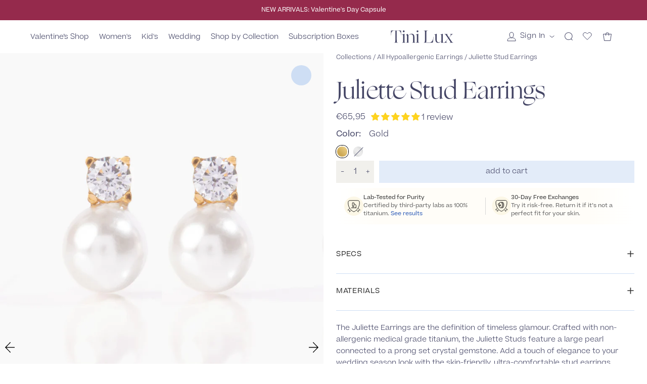

--- FILE ---
content_type: text/html; charset=utf-8
request_url: https://eu.tinilux.com/products/hypoallergenic-pearl-crystal-stud-earrings-juliette
body_size: 167030
content:
<!doctype html>
<html>
  <head>

    

      
    
    <script>
    /* >> Heatmap.com :: Snippet << */
    (function (h,e,a,t,m,ap) {
      (h._heatmap_paq = []).push([ 'setTrackerUrl', (h.heatUrl = e) + a]);
      h.hErrorLogs=h.hErrorLogs || []; ap=t.createElement('script'); 
      ap.src=h.heatUrl+'preprocessor.min.js?sid='+m; 
      ap.defer=true; t.head.appendChild(ap);
      ['error', 'unhandledrejection'].forEach(function (ty) {
          h.addEventListener(ty, function (et) { h.hErrorLogs.push({ type: ty, event: et }); });
      });
    })(window,'https://dashboard.heatmap.com/','heatmap.php',document,3393);
    </script>
    
    <!-- Google Tag Manager -->
    <script>
      (function(w, d, s, l, i) {
        w[l] = w[l] || [];
        w[l].push({'gtm.start': new Date().getTime(), event: 'gtm.js'});
        var f = d.getElementsByTagName(s)[0],
          j = d.createElement(s),
          dl = l != 'dataLayer'
            ? '&l=' + l
            : '';
        j.async = true;
        j.src = 'https://www.googletagmanager.com/gtm.js?id=' + i + dl;
        f.parentNode.insertBefore(j, f);
      })(window, document, 'script', 'dataLayer', 'GTM-K77HM37');
    </script>
    <!-- End Google Tag Manager -->
    <script type="text/javascript">
      (function(c, l, a, r, i, t, y) {
      c[a] = c[a] || function() {
                      (c[a].q = c[a].q || []).push(arguments)
                    };
                    t = l.createElement(r);
                    t.async = 1;
                    t.src = "https://www.clarity.ms/tag/" + i;
                    y = l.getElementsByTagName(r)[0];
                    y.parentNode.insertBefore(t, y);
                  })(window, document, "clarity", "script", "c6s8h09n6s");
    </script>
    
    <title>Hypoallergenic Pearl and Crystal Skin Friendly Wedding Earrings</title>
    <meta charset="utf-8">
    <meta http-equiv="X-UA-Compatible" content="IE=edge,chrome=1">
    <meta name="description" content="The Juliette Earrings are the definition of timeless glamour. Crafted with non-allergenic medical grade titanium, the Juliette Studs feature a large pearl connected to a prong set crystal gemstone. Add a touch of elegance to your wedding season look with the skin-friendly, ultra-comfortable stud earrings. Bridal Party ">
    <link rel="canonical" href="https://eu.tinilux.com/products/hypoallergenic-pearl-crystal-stud-earrings-juliette">
    <meta name="viewport" content="width=device-width,initial-scale=1,shrink-to-fit=no">

    <!-- preload some essential scripts, styles, and fonts -->
    <link
      rel="preload"
      href="//eu.tinilux.com/cdn/shop/t/155/assets/theme.scss.css?v=173846967373791037091762275833"
      as="style">
    <link
      rel="preload"
      href="//eu.tinilux.com/cdn/shop/t/155/assets/vendor.js?v=155364330162999922231752707679"
      as="script">
    <link
      rel="preload"
      href="//eu.tinilux.com/cdn/shop/t/155/assets/theme.js?v=16211226091547733741760560675"
      as="script">
      <link href="//eu.tinilux.com/cdn/shop/t/155/assets/os-styles.css?v=76918525130366585671760984749" rel="stylesheet" type="text/css" media="all" />

    <!-- <link rel="preload" href="//<linktothefont>" as="font" type="font/woff" crossorigin> --><link
        rel="shortcut icon"
        href="//eu.tinilux.com/cdn/shop/files/favicon_329d11d5-900f-46f1-a4aa-75e5933a46af_32x32.png?v=1623929623"
        type="image/png"><!--
      don't render content_for_header right away
    (...) -->
    <script>window.performance && window.performance.mark && window.performance.mark('shopify.content_for_header.start');</script><meta name="google-site-verification" content="ncQWcyIwb47jm6n4R3QkcSR57ejEXFheDBdISV9mUbE">
<meta id="shopify-digital-wallet" name="shopify-digital-wallet" content="/19084279/digital_wallets/dialog">
<meta name="shopify-checkout-api-token" content="c10601998b2ce1033ae8251301fe73f3">
<meta id="in-context-paypal-metadata" data-shop-id="19084279" data-venmo-supported="false" data-environment="production" data-locale="en_US" data-paypal-v4="true" data-currency="EUR">
<link rel="alternate" hreflang="x-default" href="https://tinilux.com/products/hypoallergenic-pearl-crystal-stud-earrings-juliette">
<link rel="alternate" hreflang="en" href="https://tinilux.com/products/hypoallergenic-pearl-crystal-stud-earrings-juliette">
<link rel="alternate" hreflang="en-IT" href="https://eu.tinilux.com/products/hypoallergenic-pearl-crystal-stud-earrings-juliette">
<link rel="alternate" type="application/json+oembed" href="https://eu.tinilux.com/products/hypoallergenic-pearl-crystal-stud-earrings-juliette.oembed">
<script async="async" src="/checkouts/internal/preloads.js?locale=en-IT"></script>
<link rel="preconnect" href="https://shop.app" crossorigin="anonymous">
<script async="async" src="https://shop.app/checkouts/internal/preloads.js?locale=en-IT&shop_id=19084279" crossorigin="anonymous"></script>
<script id="apple-pay-shop-capabilities" type="application/json">{"shopId":19084279,"countryCode":"US","currencyCode":"EUR","merchantCapabilities":["supports3DS"],"merchantId":"gid:\/\/shopify\/Shop\/19084279","merchantName":"Tini Lux","requiredBillingContactFields":["postalAddress","email"],"requiredShippingContactFields":["postalAddress","email"],"shippingType":"shipping","supportedNetworks":["visa","masterCard","amex","discover","elo","jcb"],"total":{"type":"pending","label":"Tini Lux","amount":"1.00"},"shopifyPaymentsEnabled":true,"supportsSubscriptions":true}</script>
<script id="shopify-features" type="application/json">{"accessToken":"c10601998b2ce1033ae8251301fe73f3","betas":["rich-media-storefront-analytics"],"domain":"eu.tinilux.com","predictiveSearch":true,"shopId":19084279,"locale":"en"}</script>
<script>var Shopify = Shopify || {};
Shopify.shop = "annabelle-perry.myshopify.com";
Shopify.locale = "en";
Shopify.currency = {"active":"EUR","rate":"0.87523856"};
Shopify.country = "IT";
Shopify.theme = {"name":"tini-lux\/salePriceColor + Navidium","id":151277207804,"schema_name":"o\/S Custom Theme","schema_version":"1.0.0","theme_store_id":null,"role":"main"};
Shopify.theme.handle = "null";
Shopify.theme.style = {"id":null,"handle":null};
Shopify.cdnHost = "eu.tinilux.com/cdn";
Shopify.routes = Shopify.routes || {};
Shopify.routes.root = "/";</script>
<script type="module">!function(o){(o.Shopify=o.Shopify||{}).modules=!0}(window);</script>
<script>!function(o){function n(){var o=[];function n(){o.push(Array.prototype.slice.apply(arguments))}return n.q=o,n}var t=o.Shopify=o.Shopify||{};t.loadFeatures=n(),t.autoloadFeatures=n()}(window);</script>
<script>
  window.ShopifyPay = window.ShopifyPay || {};
  window.ShopifyPay.apiHost = "shop.app\/pay";
  window.ShopifyPay.redirectState = null;
</script>
<script id="shop-js-analytics" type="application/json">{"pageType":"product"}</script>
<script defer="defer" async type="module" src="//eu.tinilux.com/cdn/shopifycloud/shop-js/modules/v2/client.init-shop-cart-sync_C5BV16lS.en.esm.js"></script>
<script defer="defer" async type="module" src="//eu.tinilux.com/cdn/shopifycloud/shop-js/modules/v2/chunk.common_CygWptCX.esm.js"></script>
<script type="module">
  await import("//eu.tinilux.com/cdn/shopifycloud/shop-js/modules/v2/client.init-shop-cart-sync_C5BV16lS.en.esm.js");
await import("//eu.tinilux.com/cdn/shopifycloud/shop-js/modules/v2/chunk.common_CygWptCX.esm.js");

  window.Shopify.SignInWithShop?.initShopCartSync?.({"fedCMEnabled":true,"windoidEnabled":true});

</script>
<script>
  window.Shopify = window.Shopify || {};
  if (!window.Shopify.featureAssets) window.Shopify.featureAssets = {};
  window.Shopify.featureAssets['shop-js'] = {"shop-cart-sync":["modules/v2/client.shop-cart-sync_ZFArdW7E.en.esm.js","modules/v2/chunk.common_CygWptCX.esm.js"],"init-fed-cm":["modules/v2/client.init-fed-cm_CmiC4vf6.en.esm.js","modules/v2/chunk.common_CygWptCX.esm.js"],"shop-button":["modules/v2/client.shop-button_tlx5R9nI.en.esm.js","modules/v2/chunk.common_CygWptCX.esm.js"],"shop-cash-offers":["modules/v2/client.shop-cash-offers_DOA2yAJr.en.esm.js","modules/v2/chunk.common_CygWptCX.esm.js","modules/v2/chunk.modal_D71HUcav.esm.js"],"init-windoid":["modules/v2/client.init-windoid_sURxWdc1.en.esm.js","modules/v2/chunk.common_CygWptCX.esm.js"],"shop-toast-manager":["modules/v2/client.shop-toast-manager_ClPi3nE9.en.esm.js","modules/v2/chunk.common_CygWptCX.esm.js"],"init-shop-email-lookup-coordinator":["modules/v2/client.init-shop-email-lookup-coordinator_B8hsDcYM.en.esm.js","modules/v2/chunk.common_CygWptCX.esm.js"],"init-shop-cart-sync":["modules/v2/client.init-shop-cart-sync_C5BV16lS.en.esm.js","modules/v2/chunk.common_CygWptCX.esm.js"],"avatar":["modules/v2/client.avatar_BTnouDA3.en.esm.js"],"pay-button":["modules/v2/client.pay-button_FdsNuTd3.en.esm.js","modules/v2/chunk.common_CygWptCX.esm.js"],"init-customer-accounts":["modules/v2/client.init-customer-accounts_DxDtT_ad.en.esm.js","modules/v2/client.shop-login-button_C5VAVYt1.en.esm.js","modules/v2/chunk.common_CygWptCX.esm.js","modules/v2/chunk.modal_D71HUcav.esm.js"],"init-shop-for-new-customer-accounts":["modules/v2/client.init-shop-for-new-customer-accounts_ChsxoAhi.en.esm.js","modules/v2/client.shop-login-button_C5VAVYt1.en.esm.js","modules/v2/chunk.common_CygWptCX.esm.js","modules/v2/chunk.modal_D71HUcav.esm.js"],"shop-login-button":["modules/v2/client.shop-login-button_C5VAVYt1.en.esm.js","modules/v2/chunk.common_CygWptCX.esm.js","modules/v2/chunk.modal_D71HUcav.esm.js"],"init-customer-accounts-sign-up":["modules/v2/client.init-customer-accounts-sign-up_CPSyQ0Tj.en.esm.js","modules/v2/client.shop-login-button_C5VAVYt1.en.esm.js","modules/v2/chunk.common_CygWptCX.esm.js","modules/v2/chunk.modal_D71HUcav.esm.js"],"shop-follow-button":["modules/v2/client.shop-follow-button_Cva4Ekp9.en.esm.js","modules/v2/chunk.common_CygWptCX.esm.js","modules/v2/chunk.modal_D71HUcav.esm.js"],"checkout-modal":["modules/v2/client.checkout-modal_BPM8l0SH.en.esm.js","modules/v2/chunk.common_CygWptCX.esm.js","modules/v2/chunk.modal_D71HUcav.esm.js"],"lead-capture":["modules/v2/client.lead-capture_Bi8yE_yS.en.esm.js","modules/v2/chunk.common_CygWptCX.esm.js","modules/v2/chunk.modal_D71HUcav.esm.js"],"shop-login":["modules/v2/client.shop-login_D6lNrXab.en.esm.js","modules/v2/chunk.common_CygWptCX.esm.js","modules/v2/chunk.modal_D71HUcav.esm.js"],"payment-terms":["modules/v2/client.payment-terms_CZxnsJam.en.esm.js","modules/v2/chunk.common_CygWptCX.esm.js","modules/v2/chunk.modal_D71HUcav.esm.js"]};
</script>
<script>(function() {
  var isLoaded = false;
  function asyncLoad() {
    if (isLoaded) return;
    isLoaded = true;
    var urls = ["https:\/\/f624058c3f5c8edb775a-dea6612566ec344afdf376d2faa6c82f.ssl.cf5.rackcdn.com\/skt_brandedgc_start.js?shop=annabelle-perry.myshopify.com","https:\/\/cdn.attn.tv\/tinilux\/dtag.js?shop=annabelle-perry.myshopify.com","https:\/\/static.shareasale.com\/json\/shopify\/deduplication.js?shop=annabelle-perry.myshopify.com","https:\/\/static.shareasale.com\/json\/shopify\/shareasale-tracking.js?sasmid=118356\u0026ssmtid=19038\u0026shop=annabelle-perry.myshopify.com","https:\/\/app.stock-counter.app\/get_script\/df7adbce68b811ec8c4762669279e525.js?v=593149\u0026shop=annabelle-perry.myshopify.com","https:\/\/cdn.builder.io\/js\/shopify\/track.js?apiKey=11326a3f0cae4895bb6062f09a74f67a\u0026shop=annabelle-perry.myshopify.com","https:\/\/config.gorgias.chat\/bundle-loader\/01GYCBYTWXEV3M1ESWA1DPSK3G?source=shopify1click\u0026shop=annabelle-perry.myshopify.com","https:\/\/d38xvr37kwwhcm.cloudfront.net\/js\/grin-sdk.js?shop=annabelle-perry.myshopify.com","https:\/\/static.klaviyo.com\/onsite\/js\/KVMXud\/klaviyo.js?company_id=KVMXud\u0026shop=annabelle-perry.myshopify.com","\/\/cdn.shopify.com\/proxy\/292265ec4959a5c6ee885f59767d58bda24cf318eeb165c875e7733a67fc9777\/bountyshopifysnippet.earnbounty.com\/snippets\/pixel.snippet.umd.js?shop=annabelle-perry.myshopify.com\u0026sp-cache-control=cHVibGljLCBtYXgtYWdlPTkwMA","https:\/\/cdn.9gtb.com\/loader.js?g_cvt_id=e8aa6503-7184-434a-91af-b50f75102a50\u0026shop=annabelle-perry.myshopify.com"];
    for (var i = 0; i < urls.length; i++) {
      var s = document.createElement('script');
      s.type = 'text/javascript';
      s.async = true;
      s.src = urls[i];
      var x = document.getElementsByTagName('script')[0];
      x.parentNode.insertBefore(s, x);
    }
  };
  if(window.attachEvent) {
    window.attachEvent('onload', asyncLoad);
  } else {
    window.addEventListener('load', asyncLoad, false);
  }
})();</script>
<script id="__st">var __st={"a":19084279,"offset":-18000,"reqid":"c4a1a027-4150-4f22-a8cf-d8b8a62c6d55-1768750041","pageurl":"eu.tinilux.com\/products\/hypoallergenic-pearl-crystal-stud-earrings-juliette","u":"f44037440458","p":"product","rtyp":"product","rid":8134592528636};</script>
<script>window.ShopifyPaypalV4VisibilityTracking = true;</script>
<script id="captcha-bootstrap">!function(){'use strict';const t='contact',e='account',n='new_comment',o=[[t,t],['blogs',n],['comments',n],[t,'customer']],c=[[e,'customer_login'],[e,'guest_login'],[e,'recover_customer_password'],[e,'create_customer']],r=t=>t.map((([t,e])=>`form[action*='/${t}']:not([data-nocaptcha='true']) input[name='form_type'][value='${e}']`)).join(','),a=t=>()=>t?[...document.querySelectorAll(t)].map((t=>t.form)):[];function s(){const t=[...o],e=r(t);return a(e)}const i='password',u='form_key',d=['recaptcha-v3-token','g-recaptcha-response','h-captcha-response',i],f=()=>{try{return window.sessionStorage}catch{return}},m='__shopify_v',_=t=>t.elements[u];function p(t,e,n=!1){try{const o=window.sessionStorage,c=JSON.parse(o.getItem(e)),{data:r}=function(t){const{data:e,action:n}=t;return t[m]||n?{data:e,action:n}:{data:t,action:n}}(c);for(const[e,n]of Object.entries(r))t.elements[e]&&(t.elements[e].value=n);n&&o.removeItem(e)}catch(o){console.error('form repopulation failed',{error:o})}}const l='form_type',E='cptcha';function T(t){t.dataset[E]=!0}const w=window,h=w.document,L='Shopify',v='ce_forms',y='captcha';let A=!1;((t,e)=>{const n=(g='f06e6c50-85a8-45c8-87d0-21a2b65856fe',I='https://cdn.shopify.com/shopifycloud/storefront-forms-hcaptcha/ce_storefront_forms_captcha_hcaptcha.v1.5.2.iife.js',D={infoText:'Protected by hCaptcha',privacyText:'Privacy',termsText:'Terms'},(t,e,n)=>{const o=w[L][v],c=o.bindForm;if(c)return c(t,g,e,D).then(n);var r;o.q.push([[t,g,e,D],n]),r=I,A||(h.body.append(Object.assign(h.createElement('script'),{id:'captcha-provider',async:!0,src:r})),A=!0)});var g,I,D;w[L]=w[L]||{},w[L][v]=w[L][v]||{},w[L][v].q=[],w[L][y]=w[L][y]||{},w[L][y].protect=function(t,e){n(t,void 0,e),T(t)},Object.freeze(w[L][y]),function(t,e,n,w,h,L){const[v,y,A,g]=function(t,e,n){const i=e?o:[],u=t?c:[],d=[...i,...u],f=r(d),m=r(i),_=r(d.filter((([t,e])=>n.includes(e))));return[a(f),a(m),a(_),s()]}(w,h,L),I=t=>{const e=t.target;return e instanceof HTMLFormElement?e:e&&e.form},D=t=>v().includes(t);t.addEventListener('submit',(t=>{const e=I(t);if(!e)return;const n=D(e)&&!e.dataset.hcaptchaBound&&!e.dataset.recaptchaBound,o=_(e),c=g().includes(e)&&(!o||!o.value);(n||c)&&t.preventDefault(),c&&!n&&(function(t){try{if(!f())return;!function(t){const e=f();if(!e)return;const n=_(t);if(!n)return;const o=n.value;o&&e.removeItem(o)}(t);const e=Array.from(Array(32),(()=>Math.random().toString(36)[2])).join('');!function(t,e){_(t)||t.append(Object.assign(document.createElement('input'),{type:'hidden',name:u})),t.elements[u].value=e}(t,e),function(t,e){const n=f();if(!n)return;const o=[...t.querySelectorAll(`input[type='${i}']`)].map((({name:t})=>t)),c=[...d,...o],r={};for(const[a,s]of new FormData(t).entries())c.includes(a)||(r[a]=s);n.setItem(e,JSON.stringify({[m]:1,action:t.action,data:r}))}(t,e)}catch(e){console.error('failed to persist form',e)}}(e),e.submit())}));const S=(t,e)=>{t&&!t.dataset[E]&&(n(t,e.some((e=>e===t))),T(t))};for(const o of['focusin','change'])t.addEventListener(o,(t=>{const e=I(t);D(e)&&S(e,y())}));const B=e.get('form_key'),M=e.get(l),P=B&&M;t.addEventListener('DOMContentLoaded',(()=>{const t=y();if(P)for(const e of t)e.elements[l].value===M&&p(e,B);[...new Set([...A(),...v().filter((t=>'true'===t.dataset.shopifyCaptcha))])].forEach((e=>S(e,t)))}))}(h,new URLSearchParams(w.location.search),n,t,e,['guest_login'])})(!0,!0)}();</script>
<script integrity="sha256-4kQ18oKyAcykRKYeNunJcIwy7WH5gtpwJnB7kiuLZ1E=" data-source-attribution="shopify.loadfeatures" defer="defer" src="//eu.tinilux.com/cdn/shopifycloud/storefront/assets/storefront/load_feature-a0a9edcb.js" crossorigin="anonymous"></script>
<script crossorigin="anonymous" defer="defer" src="//eu.tinilux.com/cdn/shopifycloud/storefront/assets/shopify_pay/storefront-65b4c6d7.js?v=20250812"></script>
<script data-source-attribution="shopify.dynamic_checkout.dynamic.init">var Shopify=Shopify||{};Shopify.PaymentButton=Shopify.PaymentButton||{isStorefrontPortableWallets:!0,init:function(){window.Shopify.PaymentButton.init=function(){};var t=document.createElement("script");t.src="https://eu.tinilux.com/cdn/shopifycloud/portable-wallets/latest/portable-wallets.en.js",t.type="module",document.head.appendChild(t)}};
</script>
<script data-source-attribution="shopify.dynamic_checkout.buyer_consent">
  function portableWalletsHideBuyerConsent(e){var t=document.getElementById("shopify-buyer-consent"),n=document.getElementById("shopify-subscription-policy-button");t&&n&&(t.classList.add("hidden"),t.setAttribute("aria-hidden","true"),n.removeEventListener("click",e))}function portableWalletsShowBuyerConsent(e){var t=document.getElementById("shopify-buyer-consent"),n=document.getElementById("shopify-subscription-policy-button");t&&n&&(t.classList.remove("hidden"),t.removeAttribute("aria-hidden"),n.addEventListener("click",e))}window.Shopify?.PaymentButton&&(window.Shopify.PaymentButton.hideBuyerConsent=portableWalletsHideBuyerConsent,window.Shopify.PaymentButton.showBuyerConsent=portableWalletsShowBuyerConsent);
</script>
<script data-source-attribution="shopify.dynamic_checkout.cart.bootstrap">document.addEventListener("DOMContentLoaded",(function(){function t(){return document.querySelector("shopify-accelerated-checkout-cart, shopify-accelerated-checkout")}if(t())Shopify.PaymentButton.init();else{new MutationObserver((function(e,n){t()&&(Shopify.PaymentButton.init(),n.disconnect())})).observe(document.body,{childList:!0,subtree:!0})}}));
</script>
<script id='scb4127' type='text/javascript' async='' src='https://eu.tinilux.com/cdn/shopifycloud/privacy-banner/storefront-banner.js'></script><link id="shopify-accelerated-checkout-styles" rel="stylesheet" media="screen" href="https://eu.tinilux.com/cdn/shopifycloud/portable-wallets/latest/accelerated-checkout-backwards-compat.css" crossorigin="anonymous">
<style id="shopify-accelerated-checkout-cart">
        #shopify-buyer-consent {
  margin-top: 1em;
  display: inline-block;
  width: 100%;
}

#shopify-buyer-consent.hidden {
  display: none;
}

#shopify-subscription-policy-button {
  background: none;
  border: none;
  padding: 0;
  text-decoration: underline;
  font-size: inherit;
  cursor: pointer;
}

#shopify-subscription-policy-button::before {
  box-shadow: none;
}

      </style>

<script>window.performance && window.performance.mark && window.performance.mark('shopify.content_for_header.end');</script><script id="shop-promise-product" type="application/json">
  {
    "productId": "8134592528636",
    "variantId": "44624036200700"
  }
</script>
<script id="shop-promise-features" type="application/json">
  {
    "supportedPromiseBrands": ["buy_with_prime"],
    "f_b9ba94d16a7d18ccd91d68be01e37df6": false,
    "f_d6a5ed9e446fe634f81a0afc12242e13": true,
    "f_85e460659f2e1fdd04f763b1587427a4": false
  }
</script>
<script fetchpriority="high" defer="defer" src="https://eu.tinilux.com/cdn/shopifycloud/shop-promise-pdp/prod/shop_promise_pdp.js?v=1" data-source-attribution="shopify.shop-promise-pdp" crossorigin="anonymous"></script>
<link rel="preload" href="https://static-na.payments-amazon.com/checkout.js" as="script">

<script>window.BOLD = window.BOLD || {};
    window.BOLD.common = window.BOLD.common || {};
    window.BOLD.common.Shopify = window.BOLD.common.Shopify || {};

    window.BOLD.common.Shopify.shop = {
        domain: 'tinilux.com',
        permanent_domain: 'annabelle-perry.myshopify.com',
        url: 'https://tinilux.com',
        secure_url: 'https://tinilux.com',
        money_format: "€{{amount_with_comma_separator}}",
        currency: "USD"
    };

    window.BOLD.common.Shopify.cart = {"note":null,"attributes":{},"original_total_price":0,"total_price":0,"total_discount":0,"total_weight":0.0,"item_count":0,"items":[],"requires_shipping":false,"currency":"EUR","items_subtotal_price":0,"cart_level_discount_applications":[],"checkout_charge_amount":0};
    window.BOLD.common.template = 'product';window.BOLD.common.Shopify.formatMoney = function(money, format) {
        function n(t, e) {
            return "undefined" == typeof t ? e : t
        }
        function r(t, e, r, i) {
            if (e = n(e, 2),
            r = n(r, ","),
            i = n(i, "."),
            isNaN(t) || null == t)
                return 0;
            t = (t / 100).toFixed(e);
            var o = t.split(".")
              , a = o[0].replace(/(\d)(?=(\d\d\d)+(?!\d))/g, "$1" + r)
              , s = o[1] ? i + o[1] : "";
            return a + s
        }
        "string" == typeof money && (money = money.replace(".", ""));
        var i = ""
          , o = /\{\{\s*(\w+)\s*\}\}/
          , a = format || window.BOLD.common.Shopify.shop.money_format || window.Shopify.money_format || "$ {{ amount }}";
        switch (a.match(o)[1]) {
            case "amount":
                i = r(money, 2);
                break;
            case "amount_no_decimals":
                i = r(money, 0);
                break;
            case "amount_with_comma_separator":
                i = r(money, 2, ".", ",");
                break;
            case "amount_no_decimals_with_comma_separator":
                i = r(money, 0, ".", ",");
                break;
            case "amount_with_space_separator":
                i = r(money, 2, ".", " ");
                break;
            case "amount_no_decimals_with_space_separator":
                i = r(money, 0, ".", " ");
                break;
        }
        return a.replace(o, i);
    };

    window.BOLD.common.Shopify.saveProduct = function (handle, product) {
        if (typeof handle === 'string' && typeof window.BOLD.common.Shopify.products[handle] === 'undefined') {
            if (typeof product === 'number') {
                window.BOLD.common.Shopify.handles[product] = handle;
                product = { id: product };
            }
            window.BOLD.common.Shopify.products[handle] = product;
        }
    };

	window.BOLD.common.Shopify.saveVariant = function (variant_id, variant) {
		if (typeof variant_id === 'number' && typeof window.BOLD.common.Shopify.variants[variant_id] === 'undefined') {
			window.BOLD.common.Shopify.variants[variant_id] = variant;
		}
	};window.BOLD.common.Shopify.products = window.BOLD.common.Shopify.products || {};
    window.BOLD.common.Shopify.variants = window.BOLD.common.Shopify.variants || {};
    window.BOLD.common.Shopify.handles = window.BOLD.common.Shopify.handles || {};window.BOLD.common.Shopify.handle = "hypoallergenic-pearl-crystal-stud-earrings-juliette"
window.BOLD.common.Shopify.saveProduct("hypoallergenic-pearl-crystal-stud-earrings-juliette", 8134592528636);window.BOLD.common.Shopify.saveVariant(44624036200700, {product_id: 8134592528636, price: 6595, group_id: 'null'});window.BOLD.common.Shopify.saveVariant(44624036233468, {product_id: 8134592528636, price: 6595, group_id: 'null'});window.BOLD.common.Shopify.metafields = window.BOLD.common.Shopify.metafields || {};window.BOLD.common.Shopify.metafields["bold_rp"] = {};window.BOLD.common.cacheParams = window.BOLD.common.cacheParams || {};
    window.BOLD.common.cacheParams.bundles = 1692458210;

</script>

<script src="https://bundles.boldapps.net/js/bundles.js" type="text/javascript"></script>
<link href="//eu.tinilux.com/cdn/shop/t/155/assets/bold-bundles.css?v=6038178552214930361752707679" rel="stylesheet" type="text/css" media="all" /><!-- essential scripts and styles -->
    <link href="//eu.tinilux.com/cdn/shop/t/155/assets/theme.scss.css?v=173846967373791037091762275833" rel="stylesheet" type="text/css" media="all" />
    <link href="//eu.tinilux.com/cdn/shop/t/155/assets/base.css?v=66046776166714558271752707679" rel="stylesheet" type="text/css" media="all" />
    <script src="//eu.tinilux.com/cdn/shop/t/155/assets/vendor.js?v=155364330162999922231752707679"></script>

    
    <link href="//eu.tinilux.com/cdn/shop/t/155/assets/optimize-main.css?v=29733786137639690801758899831" rel="stylesheet" type="text/css" media="all" />

<!-- Start of Judge.me Core -->
<link rel="dns-prefetch" href="https://cdn.judge.me/">
<script data-cfasync='false' class='jdgm-settings-script'>window.jdgmSettings={"pagination":5,"disable_web_reviews":false,"badge_no_review_text":"No reviews","badge_n_reviews_text":"{{ n }} review/reviews","badge_star_color":"#fed31e","hide_badge_preview_if_no_reviews":true,"badge_hide_text":false,"enforce_center_preview_badge":false,"widget_title":"Reviews","widget_open_form_text":"Write a review","widget_close_form_text":"Cancel review","widget_refresh_page_text":"Refresh page","widget_summary_text":"Based on {{ number_of_reviews }} review/reviews","widget_no_review_text":"Be the first to write a review","widget_name_field_text":"Display name","widget_verified_name_field_text":"Verified Name (public)","widget_name_placeholder_text":"Display name","widget_required_field_error_text":"This field is required.","widget_email_field_text":"Email address","widget_verified_email_field_text":"Verified Email (private, can not be edited)","widget_email_placeholder_text":"Your email address","widget_email_field_error_text":"Please enter a valid email address.","widget_rating_field_text":"Rating","widget_review_title_field_text":"Review Title","widget_review_title_placeholder_text":"Give your review a title","widget_review_body_field_text":"Review content","widget_review_body_placeholder_text":"Start writing here...","widget_pictures_field_text":"Picture/Video (optional)","widget_submit_review_text":"Submit Review","widget_submit_verified_review_text":"Submit Verified Review","widget_submit_success_msg_with_auto_publish":"Thank you! Please refresh the page in a few moments to see your review. You can remove or edit your review by logging into \u003ca href='https://judge.me/login' target='_blank' rel='nofollow noopener'\u003eJudge.me\u003c/a\u003e","widget_submit_success_msg_no_auto_publish":"Thank you! Your review will be published as soon as it is approved by the shop admin. You can remove or edit your review by logging into \u003ca href='https://judge.me/login' target='_blank' rel='nofollow noopener'\u003eJudge.me\u003c/a\u003e","widget_show_default_reviews_out_of_total_text":"Showing {{ n_reviews_shown }} out of {{ n_reviews }} reviews.","widget_show_all_link_text":"Show all","widget_show_less_link_text":"Show less","widget_author_said_text":"{{ reviewer_name }} said:","widget_days_text":"{{ n }} days ago","widget_weeks_text":"{{ n }} week/weeks ago","widget_months_text":"{{ n }} month/months ago","widget_years_text":"{{ n }} year/years ago","widget_yesterday_text":"Yesterday","widget_today_text":"Today","widget_replied_text":"\u003e\u003e {{ shop_name }} replied:","widget_read_more_text":"Read more","widget_reviewer_name_as_initial":"","widget_rating_filter_color":"#fed31e","widget_rating_filter_see_all_text":"See all reviews","widget_sorting_most_recent_text":"Most Recent","widget_sorting_highest_rating_text":"Highest Rating","widget_sorting_lowest_rating_text":"Lowest Rating","widget_sorting_with_pictures_text":"Only Pictures","widget_sorting_most_helpful_text":"Most Helpful","widget_open_question_form_text":"Ask a question","widget_reviews_subtab_text":"Reviews","widget_questions_subtab_text":"Questions","widget_question_label_text":"Question","widget_answer_label_text":"Answer","widget_question_placeholder_text":"Write your question here","widget_submit_question_text":"Submit Question","widget_question_submit_success_text":"Thank you for your question! We will notify you once it gets answered.","widget_star_color":"#fed31e","verified_badge_text":"Verified","verified_badge_bg_color":"","verified_badge_text_color":"","verified_badge_placement":"left-of-reviewer-name","widget_review_max_height":"","widget_hide_border":false,"widget_social_share":false,"widget_thumb":false,"widget_review_location_show":false,"widget_location_format":"country_iso_code","all_reviews_include_out_of_store_products":true,"all_reviews_out_of_store_text":"(out of store)","all_reviews_pagination":100,"all_reviews_product_name_prefix_text":"about","enable_review_pictures":true,"enable_question_anwser":false,"widget_theme":"","review_date_format":"mm/dd/yyyy","default_sort_method":"highest-rating","widget_product_reviews_subtab_text":"Product Reviews","widget_shop_reviews_subtab_text":"Shop Reviews","widget_other_products_reviews_text":"Reviews for other products","widget_store_reviews_subtab_text":"Store reviews","widget_no_store_reviews_text":"This store hasn't received any reviews yet","widget_web_restriction_product_reviews_text":"This product hasn't received any reviews yet","widget_no_items_text":"No items found","widget_show_more_text":"Show more","widget_write_a_store_review_text":"Write a Store Review","widget_other_languages_heading":"Reviews in Other Languages","widget_translate_review_text":"Translate review to {{ language }}","widget_translating_review_text":"Translating...","widget_show_original_translation_text":"Show original ({{ language }})","widget_translate_review_failed_text":"Review couldn't be translated.","widget_translate_review_retry_text":"Retry","widget_translate_review_try_again_later_text":"Try again later","show_product_url_for_grouped_product":false,"widget_sorting_pictures_first_text":"Pictures First","show_pictures_on_all_rev_page_mobile":false,"show_pictures_on_all_rev_page_desktop":true,"floating_tab_hide_mobile_install_preference":false,"floating_tab_button_name":"★ Reviews","floating_tab_title":"Let customers speak for us","floating_tab_button_color":"","floating_tab_button_background_color":"","floating_tab_url":"","floating_tab_url_enabled":true,"floating_tab_tab_style":"text","all_reviews_text_badge_text":"Customers rate us {{ shop.metafields.judgeme.all_reviews_rating | round: 1 }}/5 based on {{ shop.metafields.judgeme.all_reviews_count }} reviews.","all_reviews_text_badge_text_branded_style":"{{ shop.metafields.judgeme.all_reviews_rating | round: 1 }} out of 5 stars based on {{ shop.metafields.judgeme.all_reviews_count }} reviews","is_all_reviews_text_badge_a_link":false,"show_stars_for_all_reviews_text_badge":false,"all_reviews_text_badge_url":"","all_reviews_text_style":"text","all_reviews_text_color_style":"judgeme_brand_color","all_reviews_text_color":"#108474","all_reviews_text_show_jm_brand":true,"featured_carousel_show_header":true,"featured_carousel_title":"The hype is real:","testimonials_carousel_title":"Customers are saying","videos_carousel_title":"Real customer stories","cards_carousel_title":"Customers are saying","featured_carousel_count_text":"from {{ n }} reviews","featured_carousel_add_link_to_all_reviews_page":false,"featured_carousel_url":"","featured_carousel_show_images":true,"featured_carousel_autoslide_interval":5,"featured_carousel_arrows_on_the_sides":false,"featured_carousel_height":400,"featured_carousel_width":80,"featured_carousel_image_size":0,"featured_carousel_image_height":250,"featured_carousel_arrow_color":"#cedef4","verified_count_badge_style":"vintage","verified_count_badge_orientation":"horizontal","verified_count_badge_color_style":"judgeme_brand_color","verified_count_badge_color":"#108474","is_verified_count_badge_a_link":false,"verified_count_badge_url":"","verified_count_badge_show_jm_brand":true,"widget_rating_preset_default":5,"widget_first_sub_tab":"product-reviews","widget_show_histogram":true,"widget_histogram_use_custom_color":true,"widget_pagination_use_custom_color":false,"widget_star_use_custom_color":true,"widget_verified_badge_use_custom_color":false,"widget_write_review_use_custom_color":false,"picture_reminder_submit_button":"Upload Pictures","enable_review_videos":false,"mute_video_by_default":false,"widget_sorting_videos_first_text":"Videos First","widget_review_pending_text":"Pending","featured_carousel_items_for_large_screen":3,"social_share_options_order":"Facebook,Twitter","remove_microdata_snippet":false,"disable_json_ld":false,"enable_json_ld_products":false,"preview_badge_show_question_text":false,"preview_badge_no_question_text":"No questions","preview_badge_n_question_text":"{{ number_of_questions }} question/questions","qa_badge_show_icon":false,"qa_badge_position":"same-row","remove_judgeme_branding":false,"widget_add_search_bar":false,"widget_search_bar_placeholder":"Search","widget_sorting_verified_only_text":"Verified only","featured_carousel_theme":"default","featured_carousel_show_rating":true,"featured_carousel_show_title":true,"featured_carousel_show_body":true,"featured_carousel_show_date":false,"featured_carousel_show_reviewer":true,"featured_carousel_show_product":false,"featured_carousel_header_background_color":"#108474","featured_carousel_header_text_color":"#ffffff","featured_carousel_name_product_separator":"reviewed","featured_carousel_full_star_background":"#108474","featured_carousel_empty_star_background":"#dadada","featured_carousel_vertical_theme_background":"#f9fafb","featured_carousel_verified_badge_enable":false,"featured_carousel_verified_badge_color":"#108474","featured_carousel_border_style":"round","featured_carousel_review_line_length_limit":3,"featured_carousel_more_reviews_button_text":"Read more reviews","featured_carousel_view_product_button_text":"View product","all_reviews_page_load_reviews_on":"scroll","all_reviews_page_load_more_text":"Load More Reviews","disable_fb_tab_reviews":false,"enable_ajax_cdn_cache":false,"widget_public_name_text":"displayed publicly like","default_reviewer_name":"John Smith","default_reviewer_name_has_non_latin":true,"widget_reviewer_anonymous":"Anonymous","medals_widget_title":"Judge.me Review Medals","medals_widget_background_color":"#f9fafb","medals_widget_position":"footer_all_pages","medals_widget_border_color":"#f9fafb","medals_widget_verified_text_position":"left","medals_widget_use_monochromatic_version":true,"medals_widget_elements_color":"#000000","show_reviewer_avatar":true,"widget_invalid_yt_video_url_error_text":"Not a YouTube video URL","widget_max_length_field_error_text":"Please enter no more than {0} characters.","widget_show_country_flag":false,"widget_show_collected_via_shop_app":true,"widget_verified_by_shop_badge_style":"light","widget_verified_by_shop_text":"Verified by Shop","widget_show_photo_gallery":false,"widget_load_with_code_splitting":true,"widget_ugc_install_preference":false,"widget_ugc_title":"Made by us, Shared by you","widget_ugc_subtitle":"Tag us to see your picture featured in our page","widget_ugc_arrows_color":"#ffffff","widget_ugc_primary_button_text":"Buy Now","widget_ugc_primary_button_background_color":"#108474","widget_ugc_primary_button_text_color":"#ffffff","widget_ugc_primary_button_border_width":"0","widget_ugc_primary_button_border_style":"none","widget_ugc_primary_button_border_color":"#108474","widget_ugc_primary_button_border_radius":"25","widget_ugc_secondary_button_text":"Load More","widget_ugc_secondary_button_background_color":"#ffffff","widget_ugc_secondary_button_text_color":"#108474","widget_ugc_secondary_button_border_width":"2","widget_ugc_secondary_button_border_style":"solid","widget_ugc_secondary_button_border_color":"#108474","widget_ugc_secondary_button_border_radius":"25","widget_ugc_reviews_button_text":"View Reviews","widget_ugc_reviews_button_background_color":"#ffffff","widget_ugc_reviews_button_text_color":"#108474","widget_ugc_reviews_button_border_width":"2","widget_ugc_reviews_button_border_style":"solid","widget_ugc_reviews_button_border_color":"#108474","widget_ugc_reviews_button_border_radius":"25","widget_ugc_reviews_button_link_to":"judgeme-reviews-page","widget_ugc_show_post_date":true,"widget_ugc_max_width":"800","widget_rating_metafield_value_type":true,"widget_primary_color":"#108474","widget_enable_secondary_color":false,"widget_secondary_color":"#edf5f5","widget_summary_average_rating_text":"{{ average_rating }} out of 5","widget_media_grid_title":"Customer photos \u0026 videos","widget_media_grid_see_more_text":"See more","widget_round_style":false,"widget_show_product_medals":true,"widget_verified_by_judgeme_text":"Verified by Judge.me","widget_show_store_medals":true,"widget_verified_by_judgeme_text_in_store_medals":"Verified by Judge.me","widget_media_field_exceed_quantity_message":"Sorry, we can only accept {{ max_media }} for one review.","widget_media_field_exceed_limit_message":"{{ file_name }} is too large, please select a {{ media_type }} less than {{ size_limit }}MB.","widget_review_submitted_text":"Review Submitted!","widget_question_submitted_text":"Question Submitted!","widget_close_form_text_question":"Cancel","widget_write_your_answer_here_text":"Write your answer here","widget_enabled_branded_link":true,"widget_show_collected_by_judgeme":false,"widget_reviewer_name_color":"","widget_write_review_text_color":"","widget_write_review_bg_color":"","widget_collected_by_judgeme_text":"collected by Judge.me","widget_pagination_type":"standard","widget_load_more_text":"Load More","widget_load_more_color":"#108474","widget_full_review_text":"Full Review","widget_read_more_reviews_text":"Read More Reviews","widget_read_questions_text":"Read Questions","widget_questions_and_answers_text":"Questions \u0026 Answers","widget_verified_by_text":"Verified by","widget_verified_text":"Verified","widget_number_of_reviews_text":"{{ number_of_reviews }} reviews","widget_back_button_text":"Back","widget_next_button_text":"Next","widget_custom_forms_filter_button":"Filters","custom_forms_style":"vertical","widget_show_review_information":false,"how_reviews_are_collected":"How reviews are collected?","widget_show_review_keywords":false,"widget_gdpr_statement":"How we use your data: We'll only contact you about the review you left, and only if necessary. By submitting your review, you agree to Judge.me's \u003ca href='https://judge.me/terms' target='_blank' rel='nofollow noopener'\u003eterms\u003c/a\u003e, \u003ca href='https://judge.me/privacy' target='_blank' rel='nofollow noopener'\u003eprivacy\u003c/a\u003e and \u003ca href='https://judge.me/content-policy' target='_blank' rel='nofollow noopener'\u003econtent\u003c/a\u003e policies.","widget_multilingual_sorting_enabled":false,"widget_translate_review_content_enabled":false,"widget_translate_review_content_method":"manual","popup_widget_review_selection":"automatically_with_pictures","popup_widget_round_border_style":true,"popup_widget_show_title":true,"popup_widget_show_body":true,"popup_widget_show_reviewer":false,"popup_widget_show_product":true,"popup_widget_show_pictures":true,"popup_widget_use_review_picture":true,"popup_widget_show_on_home_page":true,"popup_widget_show_on_product_page":true,"popup_widget_show_on_collection_page":true,"popup_widget_show_on_cart_page":true,"popup_widget_position":"bottom_left","popup_widget_first_review_delay":5,"popup_widget_duration":5,"popup_widget_interval":5,"popup_widget_review_count":5,"popup_widget_hide_on_mobile":true,"review_snippet_widget_round_border_style":true,"review_snippet_widget_card_color":"#FFFFFF","review_snippet_widget_slider_arrows_background_color":"#FFFFFF","review_snippet_widget_slider_arrows_color":"#000000","review_snippet_widget_star_color":"#108474","show_product_variant":false,"all_reviews_product_variant_label_text":"Variant: ","widget_show_verified_branding":false,"widget_ai_summary_title":"Customers say","widget_ai_summary_disclaimer":"AI-powered review summary based on recent customer reviews","widget_show_ai_summary":false,"widget_show_ai_summary_bg":false,"widget_show_review_title_input":true,"redirect_reviewers_invited_via_email":"review_widget","request_store_review_after_product_review":false,"request_review_other_products_in_order":false,"review_form_color_scheme":"default","review_form_corner_style":"square","review_form_star_color":{},"review_form_text_color":"#333333","review_form_background_color":"#ffffff","review_form_field_background_color":"#fafafa","review_form_button_color":{},"review_form_button_text_color":"#ffffff","review_form_modal_overlay_color":"#000000","review_content_screen_title_text":"How would you rate this product?","review_content_introduction_text":"We would love it if you would share a bit about your experience.","store_review_form_title_text":"How would you rate this store?","store_review_form_introduction_text":"We would love it if you would share a bit about your experience.","show_review_guidance_text":true,"one_star_review_guidance_text":"Poor","five_star_review_guidance_text":"Great","customer_information_screen_title_text":"About you","customer_information_introduction_text":"Please tell us more about you.","custom_questions_screen_title_text":"Your experience in more detail","custom_questions_introduction_text":"Here are a few questions to help us understand more about your experience.","review_submitted_screen_title_text":"Thanks for your review!","review_submitted_screen_thank_you_text":"We are processing it and it will appear on the store soon.","review_submitted_screen_email_verification_text":"Please confirm your email by clicking the link we just sent you. This helps us keep reviews authentic.","review_submitted_request_store_review_text":"Would you like to share your experience of shopping with us?","review_submitted_review_other_products_text":"Would you like to review these products?","store_review_screen_title_text":"Would you like to share your experience of shopping with us?","store_review_introduction_text":"We value your feedback and use it to improve. Please share any thoughts or suggestions you have.","reviewer_media_screen_title_picture_text":"Share a picture","reviewer_media_introduction_picture_text":"Upload a photo to support your review.","reviewer_media_screen_title_video_text":"Share a video","reviewer_media_introduction_video_text":"Upload a video to support your review.","reviewer_media_screen_title_picture_or_video_text":"Share a picture or video","reviewer_media_introduction_picture_or_video_text":"Upload a photo or video to support your review.","reviewer_media_youtube_url_text":"Paste your Youtube URL here","advanced_settings_next_step_button_text":"Next","advanced_settings_close_review_button_text":"Close","modal_write_review_flow":false,"write_review_flow_required_text":"Required","write_review_flow_privacy_message_text":"We respect your privacy.","write_review_flow_anonymous_text":"Post review as anonymous","write_review_flow_visibility_text":"This won't be visible to other customers.","write_review_flow_multiple_selection_help_text":"Select as many as you like","write_review_flow_single_selection_help_text":"Select one option","write_review_flow_required_field_error_text":"This field is required","write_review_flow_invalid_email_error_text":"Please enter a valid email address","write_review_flow_max_length_error_text":"Max. {{ max_length }} characters.","write_review_flow_media_upload_text":"\u003cb\u003eClick to upload\u003c/b\u003e or drag and drop","write_review_flow_gdpr_statement":"We'll only contact you about your review if necessary. By submitting your review, you agree to our \u003ca href='https://judge.me/terms' target='_blank' rel='nofollow noopener'\u003eterms and conditions\u003c/a\u003e and \u003ca href='https://judge.me/privacy' target='_blank' rel='nofollow noopener'\u003eprivacy policy\u003c/a\u003e.","rating_only_reviews_enabled":false,"show_negative_reviews_help_screen":false,"new_review_flow_help_screen_rating_threshold":3,"negative_review_resolution_screen_title_text":"Tell us more","negative_review_resolution_text":"Your experience matters to us. If there were issues with your purchase, we're here to help. Feel free to reach out to us, we'd love the opportunity to make things right.","negative_review_resolution_button_text":"Contact us","negative_review_resolution_proceed_with_review_text":"Leave a review","negative_review_resolution_subject":"Issue with purchase from {{ shop_name }}.{{ order_name }}","preview_badge_collection_page_install_status":false,"widget_review_custom_css":"","preview_badge_custom_css":"","preview_badge_stars_count":"5-stars","featured_carousel_custom_css":"","floating_tab_custom_css":"","all_reviews_widget_custom_css":"","medals_widget_custom_css":"","verified_badge_custom_css":"","all_reviews_text_custom_css":"","transparency_badges_collected_via_store_invite":false,"transparency_badges_from_another_provider":false,"transparency_badges_collected_from_store_visitor":false,"transparency_badges_collected_by_verified_review_provider":false,"transparency_badges_earned_reward":false,"transparency_badges_collected_via_store_invite_text":"Review collected via store invitation","transparency_badges_from_another_provider_text":"Review collected from another provider","transparency_badges_collected_from_store_visitor_text":"Review collected from a store visitor","transparency_badges_written_in_google_text":"Review written in Google","transparency_badges_written_in_etsy_text":"Review written in Etsy","transparency_badges_written_in_shop_app_text":"Review written in Shop App","transparency_badges_earned_reward_text":"Review earned a reward for future purchase","product_review_widget_per_page":10,"widget_store_review_label_text":"Review about the store","checkout_comment_extension_title_on_product_page":"Customer Comments","checkout_comment_extension_num_latest_comment_show":5,"checkout_comment_extension_format":"name_and_timestamp","checkout_comment_customer_name":"last_initial","checkout_comment_comment_notification":true,"preview_badge_collection_page_install_preference":true,"preview_badge_home_page_install_preference":false,"preview_badge_product_page_install_preference":true,"review_widget_install_preference":"above-related","review_carousel_install_preference":false,"floating_reviews_tab_install_preference":"none","verified_reviews_count_badge_install_preference":false,"all_reviews_text_install_preference":false,"review_widget_best_location":true,"judgeme_medals_install_preference":false,"review_widget_revamp_enabled":false,"review_widget_qna_enabled":false,"review_widget_header_theme":"minimal","review_widget_widget_title_enabled":true,"review_widget_header_text_size":"medium","review_widget_header_text_weight":"regular","review_widget_average_rating_style":"compact","review_widget_bar_chart_enabled":true,"review_widget_bar_chart_type":"numbers","review_widget_bar_chart_style":"standard","review_widget_expanded_media_gallery_enabled":false,"review_widget_reviews_section_theme":"standard","review_widget_image_style":"thumbnails","review_widget_review_image_ratio":"square","review_widget_stars_size":"medium","review_widget_verified_badge":"standard_text","review_widget_review_title_text_size":"medium","review_widget_review_text_size":"medium","review_widget_review_text_length":"medium","review_widget_number_of_columns_desktop":3,"review_widget_carousel_transition_speed":5,"review_widget_custom_questions_answers_display":"always","review_widget_button_text_color":"#FFFFFF","review_widget_text_color":"#000000","review_widget_lighter_text_color":"#7B7B7B","review_widget_corner_styling":"soft","review_widget_review_word_singular":"review","review_widget_review_word_plural":"reviews","review_widget_voting_label":"Helpful?","review_widget_shop_reply_label":"Reply from {{ shop_name }}:","review_widget_filters_title":"Filters","qna_widget_question_word_singular":"Question","qna_widget_question_word_plural":"Questions","qna_widget_answer_reply_label":"Answer from {{ answerer_name }}:","qna_content_screen_title_text":"Ask a question about this product","qna_widget_question_required_field_error_text":"Please enter your question.","qna_widget_flow_gdpr_statement":"We'll only contact you about your question if necessary. By submitting your question, you agree to our \u003ca href='https://judge.me/terms' target='_blank' rel='nofollow noopener'\u003eterms and conditions\u003c/a\u003e and \u003ca href='https://judge.me/privacy' target='_blank' rel='nofollow noopener'\u003eprivacy policy\u003c/a\u003e.","qna_widget_question_submitted_text":"Thanks for your question!","qna_widget_close_form_text_question":"Close","qna_widget_question_submit_success_text":"We’ll notify you by email when your question is answered.","all_reviews_widget_v2025_enabled":false,"all_reviews_widget_v2025_header_theme":"default","all_reviews_widget_v2025_widget_title_enabled":true,"all_reviews_widget_v2025_header_text_size":"medium","all_reviews_widget_v2025_header_text_weight":"regular","all_reviews_widget_v2025_average_rating_style":"compact","all_reviews_widget_v2025_bar_chart_enabled":true,"all_reviews_widget_v2025_bar_chart_type":"numbers","all_reviews_widget_v2025_bar_chart_style":"standard","all_reviews_widget_v2025_expanded_media_gallery_enabled":false,"all_reviews_widget_v2025_show_store_medals":true,"all_reviews_widget_v2025_show_photo_gallery":true,"all_reviews_widget_v2025_show_review_keywords":false,"all_reviews_widget_v2025_show_ai_summary":false,"all_reviews_widget_v2025_show_ai_summary_bg":false,"all_reviews_widget_v2025_add_search_bar":false,"all_reviews_widget_v2025_default_sort_method":"most-recent","all_reviews_widget_v2025_reviews_per_page":10,"all_reviews_widget_v2025_reviews_section_theme":"default","all_reviews_widget_v2025_image_style":"thumbnails","all_reviews_widget_v2025_review_image_ratio":"square","all_reviews_widget_v2025_stars_size":"medium","all_reviews_widget_v2025_verified_badge":"bold_badge","all_reviews_widget_v2025_review_title_text_size":"medium","all_reviews_widget_v2025_review_text_size":"medium","all_reviews_widget_v2025_review_text_length":"medium","all_reviews_widget_v2025_number_of_columns_desktop":3,"all_reviews_widget_v2025_carousel_transition_speed":5,"all_reviews_widget_v2025_custom_questions_answers_display":"always","all_reviews_widget_v2025_show_product_variant":false,"all_reviews_widget_v2025_show_reviewer_avatar":true,"all_reviews_widget_v2025_reviewer_name_as_initial":"","all_reviews_widget_v2025_review_location_show":false,"all_reviews_widget_v2025_location_format":"","all_reviews_widget_v2025_show_country_flag":false,"all_reviews_widget_v2025_verified_by_shop_badge_style":"light","all_reviews_widget_v2025_social_share":false,"all_reviews_widget_v2025_social_share_options_order":"Facebook,Twitter,LinkedIn,Pinterest","all_reviews_widget_v2025_pagination_type":"standard","all_reviews_widget_v2025_button_text_color":"#FFFFFF","all_reviews_widget_v2025_text_color":"#000000","all_reviews_widget_v2025_lighter_text_color":"#7B7B7B","all_reviews_widget_v2025_corner_styling":"soft","all_reviews_widget_v2025_title":"Customer reviews","all_reviews_widget_v2025_ai_summary_title":"Customers say about this store","all_reviews_widget_v2025_no_review_text":"Be the first to write a review","platform":"shopify","branding_url":"https://app.judge.me/reviews/stores/tinilux.com","branding_text":"Powered by Judge.me","locale":"en","reply_name":"Tini Lux","widget_version":"2.1","footer":true,"autopublish":true,"review_dates":true,"enable_custom_form":false,"shop_use_review_site":true,"shop_locale":"en","enable_multi_locales_translations":false,"show_review_title_input":true,"review_verification_email_status":"always","can_be_branded":true,"reply_name_text":"Tini Lux"};</script> <style class='jdgm-settings-style'>.jdgm-xx{left:0}:not(.jdgm-prev-badge__stars)>.jdgm-star{color:#fed31e}.jdgm-histogram .jdgm-star.jdgm-star{color:#fed31e}.jdgm-preview-badge .jdgm-star.jdgm-star{color:#fed31e}.jdgm-histogram .jdgm-histogram__bar-content{background:#fed31e}.jdgm-histogram .jdgm-histogram__bar:after{background:#fed31e}.jdgm-prev-badge[data-average-rating='0.00']{display:none !important}.jdgm-author-all-initials{display:none !important}.jdgm-author-last-initial{display:none !important}.jdgm-rev-widg__title{visibility:hidden}.jdgm-rev-widg__summary-text{visibility:hidden}.jdgm-prev-badge__text{visibility:hidden}.jdgm-rev__replier:before{content:'Tini Lux'}.jdgm-rev__prod-link-prefix:before{content:'about'}.jdgm-rev__variant-label:before{content:'Variant: '}.jdgm-rev__out-of-store-text:before{content:'(out of store)'}@media only screen and (max-width: 768px){.jdgm-rev__pics .jdgm-rev_all-rev-page-picture-separator,.jdgm-rev__pics .jdgm-rev__product-picture{display:none}}.jdgm-preview-badge[data-template="index"]{display:none !important}.jdgm-verified-count-badget[data-from-snippet="true"]{display:none !important}.jdgm-carousel-wrapper[data-from-snippet="true"]{display:none !important}.jdgm-all-reviews-text[data-from-snippet="true"]{display:none !important}.jdgm-medals-section[data-from-snippet="true"]{display:none !important}.jdgm-ugc-media-wrapper[data-from-snippet="true"]{display:none !important}.jdgm-rev__transparency-badge[data-badge-type="review_collected_via_store_invitation"]{display:none !important}.jdgm-rev__transparency-badge[data-badge-type="review_collected_from_another_provider"]{display:none !important}.jdgm-rev__transparency-badge[data-badge-type="review_collected_from_store_visitor"]{display:none !important}.jdgm-rev__transparency-badge[data-badge-type="review_written_in_etsy"]{display:none !important}.jdgm-rev__transparency-badge[data-badge-type="review_written_in_google_business"]{display:none !important}.jdgm-rev__transparency-badge[data-badge-type="review_written_in_shop_app"]{display:none !important}.jdgm-rev__transparency-badge[data-badge-type="review_earned_for_future_purchase"]{display:none !important}
</style> <style class='jdgm-settings-style'></style>

  
  
  
  <style class='jdgm-miracle-styles'>
  @-webkit-keyframes jdgm-spin{0%{-webkit-transform:rotate(0deg);-ms-transform:rotate(0deg);transform:rotate(0deg)}100%{-webkit-transform:rotate(359deg);-ms-transform:rotate(359deg);transform:rotate(359deg)}}@keyframes jdgm-spin{0%{-webkit-transform:rotate(0deg);-ms-transform:rotate(0deg);transform:rotate(0deg)}100%{-webkit-transform:rotate(359deg);-ms-transform:rotate(359deg);transform:rotate(359deg)}}@font-face{font-family:'JudgemeStar';src:url("[data-uri]") format("woff");font-weight:normal;font-style:normal}.jdgm-star{font-family:'JudgemeStar';display:inline !important;text-decoration:none !important;padding:0 4px 0 0 !important;margin:0 !important;font-weight:bold;opacity:1;-webkit-font-smoothing:antialiased;-moz-osx-font-smoothing:grayscale}.jdgm-star:hover{opacity:1}.jdgm-star:last-of-type{padding:0 !important}.jdgm-star.jdgm--on:before{content:"\e000"}.jdgm-star.jdgm--off:before{content:"\e001"}.jdgm-star.jdgm--half:before{content:"\e002"}.jdgm-widget *{margin:0;line-height:1.4;-webkit-box-sizing:border-box;-moz-box-sizing:border-box;box-sizing:border-box;-webkit-overflow-scrolling:touch}.jdgm-hidden{display:none !important;visibility:hidden !important}.jdgm-temp-hidden{display:none}.jdgm-spinner{width:40px;height:40px;margin:auto;border-radius:50%;border-top:2px solid #eee;border-right:2px solid #eee;border-bottom:2px solid #eee;border-left:2px solid #ccc;-webkit-animation:jdgm-spin 0.8s infinite linear;animation:jdgm-spin 0.8s infinite linear}.jdgm-prev-badge{display:block !important}

</style>


  
  
   


<script data-cfasync='false' class='jdgm-script'>
!function(e){window.jdgm=window.jdgm||{},jdgm.CDN_HOST="https://cdn.judge.me/",
jdgm.docReady=function(d){(e.attachEvent?"complete"===e.readyState:"loading"!==e.readyState)?
setTimeout(d,0):e.addEventListener("DOMContentLoaded",d)},jdgm.loadCSS=function(d,t,o,s){
!o&&jdgm.loadCSS.requestedUrls.indexOf(d)>=0||(jdgm.loadCSS.requestedUrls.push(d),
(s=e.createElement("link")).rel="stylesheet",s.class="jdgm-stylesheet",s.media="nope!",
s.href=d,s.onload=function(){this.media="all",t&&setTimeout(t)},e.body.appendChild(s))},
jdgm.loadCSS.requestedUrls=[],jdgm.loadJS=function(e,d){var t=new XMLHttpRequest;
t.onreadystatechange=function(){4===t.readyState&&(Function(t.response)(),d&&d(t.response))},
t.open("GET",e),t.send()},jdgm.docReady((function(){(window.jdgmLoadCSS||e.querySelectorAll(
".jdgm-widget, .jdgm-all-reviews-page").length>0)&&(jdgmSettings.widget_load_with_code_splitting?
parseFloat(jdgmSettings.widget_version)>=3?jdgm.loadCSS(jdgm.CDN_HOST+"widget_v3/base.css"):
jdgm.loadCSS(jdgm.CDN_HOST+"widget/base.css"):jdgm.loadCSS(jdgm.CDN_HOST+"shopify_v2.css"),
jdgm.loadJS(jdgm.CDN_HOST+"loader.js"))}))}(document);
</script>

<noscript><link rel="stylesheet" type="text/css" media="all" href="https://cdn.judge.me/shopify_v2.css"></noscript>
<!-- End of Judge.me Core -->


    
<script>window.__pagefly_analytics_settings__={"acceptTracking":true};</script>

    <!-- GSSTART Show variants. Do not change -->
    
    <!-- Show variants code end. Do not change GSEND -->
    <link href="//eu.tinilux.com/cdn/shop/t/155/assets/custom-fields.css?v=22656201399655097251752707679" rel="stylesheet" type="text/css" media="all" />
    <script src="//eu.tinilux.com/cdn/shop/t/155/assets/custom-fields-widgets.js?v=139276942021613749621752707679" defer="defer"></script>
    



    
  
    


    

    
      <script type="text/javascript">
        document.addEventListener('DOMContentLoaded', function () {
          const isDesktop = window.innerWidth > 768;

          if (isDesktop) {
            window._conv_q = window._conv_q || [];
            window._conv_q.push({
              what: "triggerLocation",
              params: {
                locationId: "1004124869"
              }
            });
          } else {
            window.addEventListener('scroll', function () {
              if (window.scrollY > 100) {
                window._conv_q = window._conv_q || [];
                window._conv_q.push({
                  what: "triggerLocation",
                  params: {
                    locationId: "1004124869"
                  }
                });
              }
            });
          }
        });
      </script>
    

    <!-- AB Test: Size Guide Earrings -->
    
    <!-- End AB Test: Size Guide Earrings -->

    <script
      type="module" 
      data-target-id="bp-bf06eb78-b151-41c5-baf6-faf7c47a6839" 
      src="https://cdn.elements.amazon/elements/amazon-delivery-message/v1.0/web-component.js">
    </script>


    
  <script>
    document.addEventListener("DOMContentLoaded", function () {
      // Aseguramos que la función esté definida correctamente
      if (typeof window.upcartOnCartOpened === "function") {
        // Si la función ya existe, la usamos para disparar el trigger
        window.upcartOnCartOpened = function (cart) {
          console.log("🛒 El carrito de UpCart se ha abierto");

          // Disparar trigger de Convert
          window._conv_q = window._conv_q || [];
          window._conv_q.push({
            what: "triggerLocation",
            params: {
              locationId: "1004127749"  // Cambia este ID por el adecuado
            }
          });

          console.log("📡 Trigger de Convert lanzado: trigger-cart-cargando");
        };
      }
    });
  </script>





  

<!-- BEGIN app block: shopify://apps/triplewhale/blocks/triple_pixel_snippet/483d496b-3f1a-4609-aea7-8eee3b6b7a2a --><link rel='preconnect dns-prefetch' href='https://api.config-security.com/' crossorigin />
<link rel='preconnect dns-prefetch' href='https://conf.config-security.com/' crossorigin />
<script>
/* >> TriplePixel :: start*/
window.TriplePixelData={TripleName:"annabelle-perry.myshopify.com",ver:"2.16",plat:"SHOPIFY",isHeadless:false,src:'SHOPIFY_EXT',product:{id:"8134592528636",name:`Juliette Stud Earrings`,price:"65,95",variant:"44624036200700"},search:"",collection:"",cart:"",template:"product",curr:"EUR" || "USD"},function(W,H,A,L,E,_,B,N){function O(U,T,P,H,R){void 0===R&&(R=!1),H=new XMLHttpRequest,P?(H.open("POST",U,!0),H.setRequestHeader("Content-Type","text/plain")):H.open("GET",U,!0),H.send(JSON.stringify(P||{})),H.onreadystatechange=function(){4===H.readyState&&200===H.status?(R=H.responseText,U.includes("/first")?eval(R):P||(N[B]=R)):(299<H.status||H.status<200)&&T&&!R&&(R=!0,O(U,T-1,P))}}if(N=window,!N[H+"sn"]){N[H+"sn"]=1,L=function(){return Date.now().toString(36)+"_"+Math.random().toString(36)};try{A.setItem(H,1+(0|A.getItem(H)||0)),(E=JSON.parse(A.getItem(H+"U")||"[]")).push({u:location.href,r:document.referrer,t:Date.now(),id:L()}),A.setItem(H+"U",JSON.stringify(E))}catch(e){}var i,m,p;A.getItem('"!nC`')||(_=A,A=N,A[H]||(E=A[H]=function(t,e,i){return void 0===i&&(i=[]),"State"==t?E.s:(W=L(),(E._q=E._q||[]).push([W,t,e].concat(i)),W)},E.s="Installed",E._q=[],E.ch=W,B="configSecurityConfModel",N[B]=1,O("https://conf.config-security.com/model",5),i=L(),m=A[atob("c2NyZWVu")],_.setItem("di_pmt_wt",i),p={id:i,action:"profile",avatar:_.getItem("auth-security_rand_salt_"),time:m[atob("d2lkdGg=")]+":"+m[atob("aGVpZ2h0")],host:A.TriplePixelData.TripleName,plat:A.TriplePixelData.plat,url:window.location.href.slice(0,500),ref:document.referrer,ver:A.TriplePixelData.ver},O("https://api.config-security.com/event",5,p),O("https://api.config-security.com/first?host=".concat(p.host,"&plat=").concat(p.plat),5)))}}("","TriplePixel",localStorage);
/* << TriplePixel :: end*/
</script>



<!-- END app block --><!-- BEGIN app block: shopify://apps/judge-me-reviews/blocks/judgeme_core/61ccd3b1-a9f2-4160-9fe9-4fec8413e5d8 --><!-- Start of Judge.me Core -->






<link rel="dns-prefetch" href="https://cdnwidget.judge.me">
<link rel="dns-prefetch" href="https://cdn.judge.me">
<link rel="dns-prefetch" href="https://cdn1.judge.me">
<link rel="dns-prefetch" href="https://api.judge.me">

<script data-cfasync='false' class='jdgm-settings-script'>window.jdgmSettings={"pagination":5,"disable_web_reviews":false,"badge_no_review_text":"No reviews","badge_n_reviews_text":"{{ n }} review/reviews","badge_star_color":"#fed31e","hide_badge_preview_if_no_reviews":true,"badge_hide_text":false,"enforce_center_preview_badge":false,"widget_title":"Reviews","widget_open_form_text":"Write a review","widget_close_form_text":"Cancel review","widget_refresh_page_text":"Refresh page","widget_summary_text":"Based on {{ number_of_reviews }} review/reviews","widget_no_review_text":"Be the first to write a review","widget_name_field_text":"Display name","widget_verified_name_field_text":"Verified Name (public)","widget_name_placeholder_text":"Display name","widget_required_field_error_text":"This field is required.","widget_email_field_text":"Email address","widget_verified_email_field_text":"Verified Email (private, can not be edited)","widget_email_placeholder_text":"Your email address","widget_email_field_error_text":"Please enter a valid email address.","widget_rating_field_text":"Rating","widget_review_title_field_text":"Review Title","widget_review_title_placeholder_text":"Give your review a title","widget_review_body_field_text":"Review content","widget_review_body_placeholder_text":"Start writing here...","widget_pictures_field_text":"Picture/Video (optional)","widget_submit_review_text":"Submit Review","widget_submit_verified_review_text":"Submit Verified Review","widget_submit_success_msg_with_auto_publish":"Thank you! Please refresh the page in a few moments to see your review. You can remove or edit your review by logging into \u003ca href='https://judge.me/login' target='_blank' rel='nofollow noopener'\u003eJudge.me\u003c/a\u003e","widget_submit_success_msg_no_auto_publish":"Thank you! Your review will be published as soon as it is approved by the shop admin. You can remove or edit your review by logging into \u003ca href='https://judge.me/login' target='_blank' rel='nofollow noopener'\u003eJudge.me\u003c/a\u003e","widget_show_default_reviews_out_of_total_text":"Showing {{ n_reviews_shown }} out of {{ n_reviews }} reviews.","widget_show_all_link_text":"Show all","widget_show_less_link_text":"Show less","widget_author_said_text":"{{ reviewer_name }} said:","widget_days_text":"{{ n }} days ago","widget_weeks_text":"{{ n }} week/weeks ago","widget_months_text":"{{ n }} month/months ago","widget_years_text":"{{ n }} year/years ago","widget_yesterday_text":"Yesterday","widget_today_text":"Today","widget_replied_text":"\u003e\u003e {{ shop_name }} replied:","widget_read_more_text":"Read more","widget_reviewer_name_as_initial":"","widget_rating_filter_color":"#fed31e","widget_rating_filter_see_all_text":"See all reviews","widget_sorting_most_recent_text":"Most Recent","widget_sorting_highest_rating_text":"Highest Rating","widget_sorting_lowest_rating_text":"Lowest Rating","widget_sorting_with_pictures_text":"Only Pictures","widget_sorting_most_helpful_text":"Most Helpful","widget_open_question_form_text":"Ask a question","widget_reviews_subtab_text":"Reviews","widget_questions_subtab_text":"Questions","widget_question_label_text":"Question","widget_answer_label_text":"Answer","widget_question_placeholder_text":"Write your question here","widget_submit_question_text":"Submit Question","widget_question_submit_success_text":"Thank you for your question! We will notify you once it gets answered.","widget_star_color":"#fed31e","verified_badge_text":"Verified","verified_badge_bg_color":"","verified_badge_text_color":"","verified_badge_placement":"left-of-reviewer-name","widget_review_max_height":"","widget_hide_border":false,"widget_social_share":false,"widget_thumb":false,"widget_review_location_show":false,"widget_location_format":"country_iso_code","all_reviews_include_out_of_store_products":true,"all_reviews_out_of_store_text":"(out of store)","all_reviews_pagination":100,"all_reviews_product_name_prefix_text":"about","enable_review_pictures":true,"enable_question_anwser":false,"widget_theme":"","review_date_format":"mm/dd/yyyy","default_sort_method":"highest-rating","widget_product_reviews_subtab_text":"Product Reviews","widget_shop_reviews_subtab_text":"Shop Reviews","widget_other_products_reviews_text":"Reviews for other products","widget_store_reviews_subtab_text":"Store reviews","widget_no_store_reviews_text":"This store hasn't received any reviews yet","widget_web_restriction_product_reviews_text":"This product hasn't received any reviews yet","widget_no_items_text":"No items found","widget_show_more_text":"Show more","widget_write_a_store_review_text":"Write a Store Review","widget_other_languages_heading":"Reviews in Other Languages","widget_translate_review_text":"Translate review to {{ language }}","widget_translating_review_text":"Translating...","widget_show_original_translation_text":"Show original ({{ language }})","widget_translate_review_failed_text":"Review couldn't be translated.","widget_translate_review_retry_text":"Retry","widget_translate_review_try_again_later_text":"Try again later","show_product_url_for_grouped_product":false,"widget_sorting_pictures_first_text":"Pictures First","show_pictures_on_all_rev_page_mobile":false,"show_pictures_on_all_rev_page_desktop":true,"floating_tab_hide_mobile_install_preference":false,"floating_tab_button_name":"★ Reviews","floating_tab_title":"Let customers speak for us","floating_tab_button_color":"","floating_tab_button_background_color":"","floating_tab_url":"","floating_tab_url_enabled":true,"floating_tab_tab_style":"text","all_reviews_text_badge_text":"Customers rate us {{ shop.metafields.judgeme.all_reviews_rating | round: 1 }}/5 based on {{ shop.metafields.judgeme.all_reviews_count }} reviews.","all_reviews_text_badge_text_branded_style":"{{ shop.metafields.judgeme.all_reviews_rating | round: 1 }} out of 5 stars based on {{ shop.metafields.judgeme.all_reviews_count }} reviews","is_all_reviews_text_badge_a_link":false,"show_stars_for_all_reviews_text_badge":false,"all_reviews_text_badge_url":"","all_reviews_text_style":"text","all_reviews_text_color_style":"judgeme_brand_color","all_reviews_text_color":"#108474","all_reviews_text_show_jm_brand":true,"featured_carousel_show_header":true,"featured_carousel_title":"The hype is real:","testimonials_carousel_title":"Customers are saying","videos_carousel_title":"Real customer stories","cards_carousel_title":"Customers are saying","featured_carousel_count_text":"from {{ n }} reviews","featured_carousel_add_link_to_all_reviews_page":false,"featured_carousel_url":"","featured_carousel_show_images":true,"featured_carousel_autoslide_interval":5,"featured_carousel_arrows_on_the_sides":false,"featured_carousel_height":400,"featured_carousel_width":80,"featured_carousel_image_size":0,"featured_carousel_image_height":250,"featured_carousel_arrow_color":"#cedef4","verified_count_badge_style":"vintage","verified_count_badge_orientation":"horizontal","verified_count_badge_color_style":"judgeme_brand_color","verified_count_badge_color":"#108474","is_verified_count_badge_a_link":false,"verified_count_badge_url":"","verified_count_badge_show_jm_brand":true,"widget_rating_preset_default":5,"widget_first_sub_tab":"product-reviews","widget_show_histogram":true,"widget_histogram_use_custom_color":true,"widget_pagination_use_custom_color":false,"widget_star_use_custom_color":true,"widget_verified_badge_use_custom_color":false,"widget_write_review_use_custom_color":false,"picture_reminder_submit_button":"Upload Pictures","enable_review_videos":false,"mute_video_by_default":false,"widget_sorting_videos_first_text":"Videos First","widget_review_pending_text":"Pending","featured_carousel_items_for_large_screen":3,"social_share_options_order":"Facebook,Twitter","remove_microdata_snippet":false,"disable_json_ld":false,"enable_json_ld_products":false,"preview_badge_show_question_text":false,"preview_badge_no_question_text":"No questions","preview_badge_n_question_text":"{{ number_of_questions }} question/questions","qa_badge_show_icon":false,"qa_badge_position":"same-row","remove_judgeme_branding":false,"widget_add_search_bar":false,"widget_search_bar_placeholder":"Search","widget_sorting_verified_only_text":"Verified only","featured_carousel_theme":"default","featured_carousel_show_rating":true,"featured_carousel_show_title":true,"featured_carousel_show_body":true,"featured_carousel_show_date":false,"featured_carousel_show_reviewer":true,"featured_carousel_show_product":false,"featured_carousel_header_background_color":"#108474","featured_carousel_header_text_color":"#ffffff","featured_carousel_name_product_separator":"reviewed","featured_carousel_full_star_background":"#108474","featured_carousel_empty_star_background":"#dadada","featured_carousel_vertical_theme_background":"#f9fafb","featured_carousel_verified_badge_enable":false,"featured_carousel_verified_badge_color":"#108474","featured_carousel_border_style":"round","featured_carousel_review_line_length_limit":3,"featured_carousel_more_reviews_button_text":"Read more reviews","featured_carousel_view_product_button_text":"View product","all_reviews_page_load_reviews_on":"scroll","all_reviews_page_load_more_text":"Load More Reviews","disable_fb_tab_reviews":false,"enable_ajax_cdn_cache":false,"widget_public_name_text":"displayed publicly like","default_reviewer_name":"John Smith","default_reviewer_name_has_non_latin":true,"widget_reviewer_anonymous":"Anonymous","medals_widget_title":"Judge.me Review Medals","medals_widget_background_color":"#f9fafb","medals_widget_position":"footer_all_pages","medals_widget_border_color":"#f9fafb","medals_widget_verified_text_position":"left","medals_widget_use_monochromatic_version":true,"medals_widget_elements_color":"#000000","show_reviewer_avatar":true,"widget_invalid_yt_video_url_error_text":"Not a YouTube video URL","widget_max_length_field_error_text":"Please enter no more than {0} characters.","widget_show_country_flag":false,"widget_show_collected_via_shop_app":true,"widget_verified_by_shop_badge_style":"light","widget_verified_by_shop_text":"Verified by Shop","widget_show_photo_gallery":false,"widget_load_with_code_splitting":true,"widget_ugc_install_preference":false,"widget_ugc_title":"Made by us, Shared by you","widget_ugc_subtitle":"Tag us to see your picture featured in our page","widget_ugc_arrows_color":"#ffffff","widget_ugc_primary_button_text":"Buy Now","widget_ugc_primary_button_background_color":"#108474","widget_ugc_primary_button_text_color":"#ffffff","widget_ugc_primary_button_border_width":"0","widget_ugc_primary_button_border_style":"none","widget_ugc_primary_button_border_color":"#108474","widget_ugc_primary_button_border_radius":"25","widget_ugc_secondary_button_text":"Load More","widget_ugc_secondary_button_background_color":"#ffffff","widget_ugc_secondary_button_text_color":"#108474","widget_ugc_secondary_button_border_width":"2","widget_ugc_secondary_button_border_style":"solid","widget_ugc_secondary_button_border_color":"#108474","widget_ugc_secondary_button_border_radius":"25","widget_ugc_reviews_button_text":"View Reviews","widget_ugc_reviews_button_background_color":"#ffffff","widget_ugc_reviews_button_text_color":"#108474","widget_ugc_reviews_button_border_width":"2","widget_ugc_reviews_button_border_style":"solid","widget_ugc_reviews_button_border_color":"#108474","widget_ugc_reviews_button_border_radius":"25","widget_ugc_reviews_button_link_to":"judgeme-reviews-page","widget_ugc_show_post_date":true,"widget_ugc_max_width":"800","widget_rating_metafield_value_type":true,"widget_primary_color":"#108474","widget_enable_secondary_color":false,"widget_secondary_color":"#edf5f5","widget_summary_average_rating_text":"{{ average_rating }} out of 5","widget_media_grid_title":"Customer photos \u0026 videos","widget_media_grid_see_more_text":"See more","widget_round_style":false,"widget_show_product_medals":true,"widget_verified_by_judgeme_text":"Verified by Judge.me","widget_show_store_medals":true,"widget_verified_by_judgeme_text_in_store_medals":"Verified by Judge.me","widget_media_field_exceed_quantity_message":"Sorry, we can only accept {{ max_media }} for one review.","widget_media_field_exceed_limit_message":"{{ file_name }} is too large, please select a {{ media_type }} less than {{ size_limit }}MB.","widget_review_submitted_text":"Review Submitted!","widget_question_submitted_text":"Question Submitted!","widget_close_form_text_question":"Cancel","widget_write_your_answer_here_text":"Write your answer here","widget_enabled_branded_link":true,"widget_show_collected_by_judgeme":false,"widget_reviewer_name_color":"","widget_write_review_text_color":"","widget_write_review_bg_color":"","widget_collected_by_judgeme_text":"collected by Judge.me","widget_pagination_type":"standard","widget_load_more_text":"Load More","widget_load_more_color":"#108474","widget_full_review_text":"Full Review","widget_read_more_reviews_text":"Read More Reviews","widget_read_questions_text":"Read Questions","widget_questions_and_answers_text":"Questions \u0026 Answers","widget_verified_by_text":"Verified by","widget_verified_text":"Verified","widget_number_of_reviews_text":"{{ number_of_reviews }} reviews","widget_back_button_text":"Back","widget_next_button_text":"Next","widget_custom_forms_filter_button":"Filters","custom_forms_style":"vertical","widget_show_review_information":false,"how_reviews_are_collected":"How reviews are collected?","widget_show_review_keywords":false,"widget_gdpr_statement":"How we use your data: We'll only contact you about the review you left, and only if necessary. By submitting your review, you agree to Judge.me's \u003ca href='https://judge.me/terms' target='_blank' rel='nofollow noopener'\u003eterms\u003c/a\u003e, \u003ca href='https://judge.me/privacy' target='_blank' rel='nofollow noopener'\u003eprivacy\u003c/a\u003e and \u003ca href='https://judge.me/content-policy' target='_blank' rel='nofollow noopener'\u003econtent\u003c/a\u003e policies.","widget_multilingual_sorting_enabled":false,"widget_translate_review_content_enabled":false,"widget_translate_review_content_method":"manual","popup_widget_review_selection":"automatically_with_pictures","popup_widget_round_border_style":true,"popup_widget_show_title":true,"popup_widget_show_body":true,"popup_widget_show_reviewer":false,"popup_widget_show_product":true,"popup_widget_show_pictures":true,"popup_widget_use_review_picture":true,"popup_widget_show_on_home_page":true,"popup_widget_show_on_product_page":true,"popup_widget_show_on_collection_page":true,"popup_widget_show_on_cart_page":true,"popup_widget_position":"bottom_left","popup_widget_first_review_delay":5,"popup_widget_duration":5,"popup_widget_interval":5,"popup_widget_review_count":5,"popup_widget_hide_on_mobile":true,"review_snippet_widget_round_border_style":true,"review_snippet_widget_card_color":"#FFFFFF","review_snippet_widget_slider_arrows_background_color":"#FFFFFF","review_snippet_widget_slider_arrows_color":"#000000","review_snippet_widget_star_color":"#108474","show_product_variant":false,"all_reviews_product_variant_label_text":"Variant: ","widget_show_verified_branding":false,"widget_ai_summary_title":"Customers say","widget_ai_summary_disclaimer":"AI-powered review summary based on recent customer reviews","widget_show_ai_summary":false,"widget_show_ai_summary_bg":false,"widget_show_review_title_input":true,"redirect_reviewers_invited_via_email":"review_widget","request_store_review_after_product_review":false,"request_review_other_products_in_order":false,"review_form_color_scheme":"default","review_form_corner_style":"square","review_form_star_color":{},"review_form_text_color":"#333333","review_form_background_color":"#ffffff","review_form_field_background_color":"#fafafa","review_form_button_color":{},"review_form_button_text_color":"#ffffff","review_form_modal_overlay_color":"#000000","review_content_screen_title_text":"How would you rate this product?","review_content_introduction_text":"We would love it if you would share a bit about your experience.","store_review_form_title_text":"How would you rate this store?","store_review_form_introduction_text":"We would love it if you would share a bit about your experience.","show_review_guidance_text":true,"one_star_review_guidance_text":"Poor","five_star_review_guidance_text":"Great","customer_information_screen_title_text":"About you","customer_information_introduction_text":"Please tell us more about you.","custom_questions_screen_title_text":"Your experience in more detail","custom_questions_introduction_text":"Here are a few questions to help us understand more about your experience.","review_submitted_screen_title_text":"Thanks for your review!","review_submitted_screen_thank_you_text":"We are processing it and it will appear on the store soon.","review_submitted_screen_email_verification_text":"Please confirm your email by clicking the link we just sent you. This helps us keep reviews authentic.","review_submitted_request_store_review_text":"Would you like to share your experience of shopping with us?","review_submitted_review_other_products_text":"Would you like to review these products?","store_review_screen_title_text":"Would you like to share your experience of shopping with us?","store_review_introduction_text":"We value your feedback and use it to improve. Please share any thoughts or suggestions you have.","reviewer_media_screen_title_picture_text":"Share a picture","reviewer_media_introduction_picture_text":"Upload a photo to support your review.","reviewer_media_screen_title_video_text":"Share a video","reviewer_media_introduction_video_text":"Upload a video to support your review.","reviewer_media_screen_title_picture_or_video_text":"Share a picture or video","reviewer_media_introduction_picture_or_video_text":"Upload a photo or video to support your review.","reviewer_media_youtube_url_text":"Paste your Youtube URL here","advanced_settings_next_step_button_text":"Next","advanced_settings_close_review_button_text":"Close","modal_write_review_flow":false,"write_review_flow_required_text":"Required","write_review_flow_privacy_message_text":"We respect your privacy.","write_review_flow_anonymous_text":"Post review as anonymous","write_review_flow_visibility_text":"This won't be visible to other customers.","write_review_flow_multiple_selection_help_text":"Select as many as you like","write_review_flow_single_selection_help_text":"Select one option","write_review_flow_required_field_error_text":"This field is required","write_review_flow_invalid_email_error_text":"Please enter a valid email address","write_review_flow_max_length_error_text":"Max. {{ max_length }} characters.","write_review_flow_media_upload_text":"\u003cb\u003eClick to upload\u003c/b\u003e or drag and drop","write_review_flow_gdpr_statement":"We'll only contact you about your review if necessary. By submitting your review, you agree to our \u003ca href='https://judge.me/terms' target='_blank' rel='nofollow noopener'\u003eterms and conditions\u003c/a\u003e and \u003ca href='https://judge.me/privacy' target='_blank' rel='nofollow noopener'\u003eprivacy policy\u003c/a\u003e.","rating_only_reviews_enabled":false,"show_negative_reviews_help_screen":false,"new_review_flow_help_screen_rating_threshold":3,"negative_review_resolution_screen_title_text":"Tell us more","negative_review_resolution_text":"Your experience matters to us. If there were issues with your purchase, we're here to help. Feel free to reach out to us, we'd love the opportunity to make things right.","negative_review_resolution_button_text":"Contact us","negative_review_resolution_proceed_with_review_text":"Leave a review","negative_review_resolution_subject":"Issue with purchase from {{ shop_name }}.{{ order_name }}","preview_badge_collection_page_install_status":false,"widget_review_custom_css":"","preview_badge_custom_css":"","preview_badge_stars_count":"5-stars","featured_carousel_custom_css":"","floating_tab_custom_css":"","all_reviews_widget_custom_css":"","medals_widget_custom_css":"","verified_badge_custom_css":"","all_reviews_text_custom_css":"","transparency_badges_collected_via_store_invite":false,"transparency_badges_from_another_provider":false,"transparency_badges_collected_from_store_visitor":false,"transparency_badges_collected_by_verified_review_provider":false,"transparency_badges_earned_reward":false,"transparency_badges_collected_via_store_invite_text":"Review collected via store invitation","transparency_badges_from_another_provider_text":"Review collected from another provider","transparency_badges_collected_from_store_visitor_text":"Review collected from a store visitor","transparency_badges_written_in_google_text":"Review written in Google","transparency_badges_written_in_etsy_text":"Review written in Etsy","transparency_badges_written_in_shop_app_text":"Review written in Shop App","transparency_badges_earned_reward_text":"Review earned a reward for future purchase","product_review_widget_per_page":10,"widget_store_review_label_text":"Review about the store","checkout_comment_extension_title_on_product_page":"Customer Comments","checkout_comment_extension_num_latest_comment_show":5,"checkout_comment_extension_format":"name_and_timestamp","checkout_comment_customer_name":"last_initial","checkout_comment_comment_notification":true,"preview_badge_collection_page_install_preference":true,"preview_badge_home_page_install_preference":false,"preview_badge_product_page_install_preference":true,"review_widget_install_preference":"above-related","review_carousel_install_preference":false,"floating_reviews_tab_install_preference":"none","verified_reviews_count_badge_install_preference":false,"all_reviews_text_install_preference":false,"review_widget_best_location":true,"judgeme_medals_install_preference":false,"review_widget_revamp_enabled":false,"review_widget_qna_enabled":false,"review_widget_header_theme":"minimal","review_widget_widget_title_enabled":true,"review_widget_header_text_size":"medium","review_widget_header_text_weight":"regular","review_widget_average_rating_style":"compact","review_widget_bar_chart_enabled":true,"review_widget_bar_chart_type":"numbers","review_widget_bar_chart_style":"standard","review_widget_expanded_media_gallery_enabled":false,"review_widget_reviews_section_theme":"standard","review_widget_image_style":"thumbnails","review_widget_review_image_ratio":"square","review_widget_stars_size":"medium","review_widget_verified_badge":"standard_text","review_widget_review_title_text_size":"medium","review_widget_review_text_size":"medium","review_widget_review_text_length":"medium","review_widget_number_of_columns_desktop":3,"review_widget_carousel_transition_speed":5,"review_widget_custom_questions_answers_display":"always","review_widget_button_text_color":"#FFFFFF","review_widget_text_color":"#000000","review_widget_lighter_text_color":"#7B7B7B","review_widget_corner_styling":"soft","review_widget_review_word_singular":"review","review_widget_review_word_plural":"reviews","review_widget_voting_label":"Helpful?","review_widget_shop_reply_label":"Reply from {{ shop_name }}:","review_widget_filters_title":"Filters","qna_widget_question_word_singular":"Question","qna_widget_question_word_plural":"Questions","qna_widget_answer_reply_label":"Answer from {{ answerer_name }}:","qna_content_screen_title_text":"Ask a question about this product","qna_widget_question_required_field_error_text":"Please enter your question.","qna_widget_flow_gdpr_statement":"We'll only contact you about your question if necessary. By submitting your question, you agree to our \u003ca href='https://judge.me/terms' target='_blank' rel='nofollow noopener'\u003eterms and conditions\u003c/a\u003e and \u003ca href='https://judge.me/privacy' target='_blank' rel='nofollow noopener'\u003eprivacy policy\u003c/a\u003e.","qna_widget_question_submitted_text":"Thanks for your question!","qna_widget_close_form_text_question":"Close","qna_widget_question_submit_success_text":"We’ll notify you by email when your question is answered.","all_reviews_widget_v2025_enabled":false,"all_reviews_widget_v2025_header_theme":"default","all_reviews_widget_v2025_widget_title_enabled":true,"all_reviews_widget_v2025_header_text_size":"medium","all_reviews_widget_v2025_header_text_weight":"regular","all_reviews_widget_v2025_average_rating_style":"compact","all_reviews_widget_v2025_bar_chart_enabled":true,"all_reviews_widget_v2025_bar_chart_type":"numbers","all_reviews_widget_v2025_bar_chart_style":"standard","all_reviews_widget_v2025_expanded_media_gallery_enabled":false,"all_reviews_widget_v2025_show_store_medals":true,"all_reviews_widget_v2025_show_photo_gallery":true,"all_reviews_widget_v2025_show_review_keywords":false,"all_reviews_widget_v2025_show_ai_summary":false,"all_reviews_widget_v2025_show_ai_summary_bg":false,"all_reviews_widget_v2025_add_search_bar":false,"all_reviews_widget_v2025_default_sort_method":"most-recent","all_reviews_widget_v2025_reviews_per_page":10,"all_reviews_widget_v2025_reviews_section_theme":"default","all_reviews_widget_v2025_image_style":"thumbnails","all_reviews_widget_v2025_review_image_ratio":"square","all_reviews_widget_v2025_stars_size":"medium","all_reviews_widget_v2025_verified_badge":"bold_badge","all_reviews_widget_v2025_review_title_text_size":"medium","all_reviews_widget_v2025_review_text_size":"medium","all_reviews_widget_v2025_review_text_length":"medium","all_reviews_widget_v2025_number_of_columns_desktop":3,"all_reviews_widget_v2025_carousel_transition_speed":5,"all_reviews_widget_v2025_custom_questions_answers_display":"always","all_reviews_widget_v2025_show_product_variant":false,"all_reviews_widget_v2025_show_reviewer_avatar":true,"all_reviews_widget_v2025_reviewer_name_as_initial":"","all_reviews_widget_v2025_review_location_show":false,"all_reviews_widget_v2025_location_format":"","all_reviews_widget_v2025_show_country_flag":false,"all_reviews_widget_v2025_verified_by_shop_badge_style":"light","all_reviews_widget_v2025_social_share":false,"all_reviews_widget_v2025_social_share_options_order":"Facebook,Twitter,LinkedIn,Pinterest","all_reviews_widget_v2025_pagination_type":"standard","all_reviews_widget_v2025_button_text_color":"#FFFFFF","all_reviews_widget_v2025_text_color":"#000000","all_reviews_widget_v2025_lighter_text_color":"#7B7B7B","all_reviews_widget_v2025_corner_styling":"soft","all_reviews_widget_v2025_title":"Customer reviews","all_reviews_widget_v2025_ai_summary_title":"Customers say about this store","all_reviews_widget_v2025_no_review_text":"Be the first to write a review","platform":"shopify","branding_url":"https://app.judge.me/reviews/stores/tinilux.com","branding_text":"Powered by Judge.me","locale":"en","reply_name":"Tini Lux","widget_version":"2.1","footer":true,"autopublish":true,"review_dates":true,"enable_custom_form":false,"shop_use_review_site":true,"shop_locale":"en","enable_multi_locales_translations":false,"show_review_title_input":true,"review_verification_email_status":"always","can_be_branded":true,"reply_name_text":"Tini Lux"};</script> <style class='jdgm-settings-style'>.jdgm-xx{left:0}:not(.jdgm-prev-badge__stars)>.jdgm-star{color:#fed31e}.jdgm-histogram .jdgm-star.jdgm-star{color:#fed31e}.jdgm-preview-badge .jdgm-star.jdgm-star{color:#fed31e}.jdgm-histogram .jdgm-histogram__bar-content{background:#fed31e}.jdgm-histogram .jdgm-histogram__bar:after{background:#fed31e}.jdgm-prev-badge[data-average-rating='0.00']{display:none !important}.jdgm-author-all-initials{display:none !important}.jdgm-author-last-initial{display:none !important}.jdgm-rev-widg__title{visibility:hidden}.jdgm-rev-widg__summary-text{visibility:hidden}.jdgm-prev-badge__text{visibility:hidden}.jdgm-rev__replier:before{content:'Tini Lux'}.jdgm-rev__prod-link-prefix:before{content:'about'}.jdgm-rev__variant-label:before{content:'Variant: '}.jdgm-rev__out-of-store-text:before{content:'(out of store)'}@media only screen and (max-width: 768px){.jdgm-rev__pics .jdgm-rev_all-rev-page-picture-separator,.jdgm-rev__pics .jdgm-rev__product-picture{display:none}}.jdgm-preview-badge[data-template="index"]{display:none !important}.jdgm-verified-count-badget[data-from-snippet="true"]{display:none !important}.jdgm-carousel-wrapper[data-from-snippet="true"]{display:none !important}.jdgm-all-reviews-text[data-from-snippet="true"]{display:none !important}.jdgm-medals-section[data-from-snippet="true"]{display:none !important}.jdgm-ugc-media-wrapper[data-from-snippet="true"]{display:none !important}.jdgm-rev__transparency-badge[data-badge-type="review_collected_via_store_invitation"]{display:none !important}.jdgm-rev__transparency-badge[data-badge-type="review_collected_from_another_provider"]{display:none !important}.jdgm-rev__transparency-badge[data-badge-type="review_collected_from_store_visitor"]{display:none !important}.jdgm-rev__transparency-badge[data-badge-type="review_written_in_etsy"]{display:none !important}.jdgm-rev__transparency-badge[data-badge-type="review_written_in_google_business"]{display:none !important}.jdgm-rev__transparency-badge[data-badge-type="review_written_in_shop_app"]{display:none !important}.jdgm-rev__transparency-badge[data-badge-type="review_earned_for_future_purchase"]{display:none !important}
</style> <style class='jdgm-settings-style'></style>

  
  
  
  <style class='jdgm-miracle-styles'>
  @-webkit-keyframes jdgm-spin{0%{-webkit-transform:rotate(0deg);-ms-transform:rotate(0deg);transform:rotate(0deg)}100%{-webkit-transform:rotate(359deg);-ms-transform:rotate(359deg);transform:rotate(359deg)}}@keyframes jdgm-spin{0%{-webkit-transform:rotate(0deg);-ms-transform:rotate(0deg);transform:rotate(0deg)}100%{-webkit-transform:rotate(359deg);-ms-transform:rotate(359deg);transform:rotate(359deg)}}@font-face{font-family:'JudgemeStar';src:url("[data-uri]") format("woff");font-weight:normal;font-style:normal}.jdgm-star{font-family:'JudgemeStar';display:inline !important;text-decoration:none !important;padding:0 4px 0 0 !important;margin:0 !important;font-weight:bold;opacity:1;-webkit-font-smoothing:antialiased;-moz-osx-font-smoothing:grayscale}.jdgm-star:hover{opacity:1}.jdgm-star:last-of-type{padding:0 !important}.jdgm-star.jdgm--on:before{content:"\e000"}.jdgm-star.jdgm--off:before{content:"\e001"}.jdgm-star.jdgm--half:before{content:"\e002"}.jdgm-widget *{margin:0;line-height:1.4;-webkit-box-sizing:border-box;-moz-box-sizing:border-box;box-sizing:border-box;-webkit-overflow-scrolling:touch}.jdgm-hidden{display:none !important;visibility:hidden !important}.jdgm-temp-hidden{display:none}.jdgm-spinner{width:40px;height:40px;margin:auto;border-radius:50%;border-top:2px solid #eee;border-right:2px solid #eee;border-bottom:2px solid #eee;border-left:2px solid #ccc;-webkit-animation:jdgm-spin 0.8s infinite linear;animation:jdgm-spin 0.8s infinite linear}.jdgm-prev-badge{display:block !important}

</style>


  
  
   


<script data-cfasync='false' class='jdgm-script'>
!function(e){window.jdgm=window.jdgm||{},jdgm.CDN_HOST="https://cdnwidget.judge.me/",jdgm.CDN_HOST_ALT="https://cdn2.judge.me/cdn/widget_frontend/",jdgm.API_HOST="https://api.judge.me/",jdgm.CDN_BASE_URL="https://cdn.shopify.com/extensions/019bc7fe-07a5-7fc5-85e3-4a4175980733/judgeme-extensions-296/assets/",
jdgm.docReady=function(d){(e.attachEvent?"complete"===e.readyState:"loading"!==e.readyState)?
setTimeout(d,0):e.addEventListener("DOMContentLoaded",d)},jdgm.loadCSS=function(d,t,o,a){
!o&&jdgm.loadCSS.requestedUrls.indexOf(d)>=0||(jdgm.loadCSS.requestedUrls.push(d),
(a=e.createElement("link")).rel="stylesheet",a.class="jdgm-stylesheet",a.media="nope!",
a.href=d,a.onload=function(){this.media="all",t&&setTimeout(t)},e.body.appendChild(a))},
jdgm.loadCSS.requestedUrls=[],jdgm.loadJS=function(e,d){var t=new XMLHttpRequest;
t.onreadystatechange=function(){4===t.readyState&&(Function(t.response)(),d&&d(t.response))},
t.open("GET",e),t.onerror=function(){if(e.indexOf(jdgm.CDN_HOST)===0&&jdgm.CDN_HOST_ALT!==jdgm.CDN_HOST){var f=e.replace(jdgm.CDN_HOST,jdgm.CDN_HOST_ALT);jdgm.loadJS(f,d)}},t.send()},jdgm.docReady((function(){(window.jdgmLoadCSS||e.querySelectorAll(
".jdgm-widget, .jdgm-all-reviews-page").length>0)&&(jdgmSettings.widget_load_with_code_splitting?
parseFloat(jdgmSettings.widget_version)>=3?jdgm.loadCSS(jdgm.CDN_HOST+"widget_v3/base.css"):
jdgm.loadCSS(jdgm.CDN_HOST+"widget/base.css"):jdgm.loadCSS(jdgm.CDN_HOST+"shopify_v2.css"),
jdgm.loadJS(jdgm.CDN_HOST+"loa"+"der.js"))}))}(document);
</script>
<noscript><link rel="stylesheet" type="text/css" media="all" href="https://cdnwidget.judge.me/shopify_v2.css"></noscript>

<!-- BEGIN app snippet: theme_fix_tags --><script>
  (function() {
    var jdgmThemeFixes = null;
    if (!jdgmThemeFixes) return;
    var thisThemeFix = jdgmThemeFixes[Shopify.theme.id];
    if (!thisThemeFix) return;

    if (thisThemeFix.html) {
      document.addEventListener("DOMContentLoaded", function() {
        var htmlDiv = document.createElement('div');
        htmlDiv.classList.add('jdgm-theme-fix-html');
        htmlDiv.innerHTML = thisThemeFix.html;
        document.body.append(htmlDiv);
      });
    };

    if (thisThemeFix.css) {
      var styleTag = document.createElement('style');
      styleTag.classList.add('jdgm-theme-fix-style');
      styleTag.innerHTML = thisThemeFix.css;
      document.head.append(styleTag);
    };

    if (thisThemeFix.js) {
      var scriptTag = document.createElement('script');
      scriptTag.classList.add('jdgm-theme-fix-script');
      scriptTag.innerHTML = thisThemeFix.js;
      document.head.append(scriptTag);
    };
  })();
</script>
<!-- END app snippet -->
<!-- End of Judge.me Core -->



<!-- END app block --><!-- BEGIN app block: shopify://apps/attentive/blocks/attn-tag/8df62c72-8fe4-407e-a5b3-72132be30a0d --><script type="text/javascript" src="https://cdn.attn.tv/tinilux/dtag.js?source=app-embed" defer="defer"></script>


<!-- END app block --><!-- BEGIN app block: shopify://apps/pagefly-page-builder/blocks/app-embed/83e179f7-59a0-4589-8c66-c0dddf959200 -->

<!-- BEGIN app snippet: pagefly-cro-ab-testing-main -->







<script>
  ;(function () {
    const url = new URL(window.location)
    const viewParam = url.searchParams.get('view')
    if (viewParam && viewParam.includes('variant-pf-')) {
      url.searchParams.set('pf_v', viewParam)
      url.searchParams.delete('view')
      window.history.replaceState({}, '', url)
    }
  })()
</script>



<script type='module'>
  
  window.PAGEFLY_CRO = window.PAGEFLY_CRO || {}

  window.PAGEFLY_CRO['data_debug'] = {
    original_template_suffix: "all_products",
    allow_ab_test: false,
    ab_test_start_time: 0,
    ab_test_end_time: 0,
    today_date_time: 1768750041000,
  }
  window.PAGEFLY_CRO['GA4'] = { enabled: true}
</script>

<!-- END app snippet -->








  <script src='https://cdn.shopify.com/extensions/019bb4f9-aed6-78a3-be91-e9d44663e6bf/pagefly-page-builder-215/assets/pagefly-helper.js' defer='defer'></script>

  <script src='https://cdn.shopify.com/extensions/019bb4f9-aed6-78a3-be91-e9d44663e6bf/pagefly-page-builder-215/assets/pagefly-general-helper.js' defer='defer'></script>

  <script src='https://cdn.shopify.com/extensions/019bb4f9-aed6-78a3-be91-e9d44663e6bf/pagefly-page-builder-215/assets/pagefly-snap-slider.js' defer='defer'></script>

  <script src='https://cdn.shopify.com/extensions/019bb4f9-aed6-78a3-be91-e9d44663e6bf/pagefly-page-builder-215/assets/pagefly-slideshow-v3.js' defer='defer'></script>

  <script src='https://cdn.shopify.com/extensions/019bb4f9-aed6-78a3-be91-e9d44663e6bf/pagefly-page-builder-215/assets/pagefly-slideshow-v4.js' defer='defer'></script>

  <script src='https://cdn.shopify.com/extensions/019bb4f9-aed6-78a3-be91-e9d44663e6bf/pagefly-page-builder-215/assets/pagefly-glider.js' defer='defer'></script>

  <script src='https://cdn.shopify.com/extensions/019bb4f9-aed6-78a3-be91-e9d44663e6bf/pagefly-page-builder-215/assets/pagefly-slideshow-v1-v2.js' defer='defer'></script>

  <script src='https://cdn.shopify.com/extensions/019bb4f9-aed6-78a3-be91-e9d44663e6bf/pagefly-page-builder-215/assets/pagefly-product-media.js' defer='defer'></script>

  <script src='https://cdn.shopify.com/extensions/019bb4f9-aed6-78a3-be91-e9d44663e6bf/pagefly-page-builder-215/assets/pagefly-product.js' defer='defer'></script>


<script id='pagefly-helper-data' type='application/json'>
  {
    "page_optimization": {
      "assets_prefetching": false
    },
    "elements_asset_mapper": {
      "Accordion": "https://cdn.shopify.com/extensions/019bb4f9-aed6-78a3-be91-e9d44663e6bf/pagefly-page-builder-215/assets/pagefly-accordion.js",
      "Accordion3": "https://cdn.shopify.com/extensions/019bb4f9-aed6-78a3-be91-e9d44663e6bf/pagefly-page-builder-215/assets/pagefly-accordion3.js",
      "CountDown": "https://cdn.shopify.com/extensions/019bb4f9-aed6-78a3-be91-e9d44663e6bf/pagefly-page-builder-215/assets/pagefly-countdown.js",
      "GMap1": "https://cdn.shopify.com/extensions/019bb4f9-aed6-78a3-be91-e9d44663e6bf/pagefly-page-builder-215/assets/pagefly-gmap.js",
      "GMap2": "https://cdn.shopify.com/extensions/019bb4f9-aed6-78a3-be91-e9d44663e6bf/pagefly-page-builder-215/assets/pagefly-gmap.js",
      "GMapBasicV2": "https://cdn.shopify.com/extensions/019bb4f9-aed6-78a3-be91-e9d44663e6bf/pagefly-page-builder-215/assets/pagefly-gmap.js",
      "GMapAdvancedV2": "https://cdn.shopify.com/extensions/019bb4f9-aed6-78a3-be91-e9d44663e6bf/pagefly-page-builder-215/assets/pagefly-gmap.js",
      "HTML.Video": "https://cdn.shopify.com/extensions/019bb4f9-aed6-78a3-be91-e9d44663e6bf/pagefly-page-builder-215/assets/pagefly-htmlvideo.js",
      "HTML.Video2": "https://cdn.shopify.com/extensions/019bb4f9-aed6-78a3-be91-e9d44663e6bf/pagefly-page-builder-215/assets/pagefly-htmlvideo2.js",
      "HTML.Video3": "https://cdn.shopify.com/extensions/019bb4f9-aed6-78a3-be91-e9d44663e6bf/pagefly-page-builder-215/assets/pagefly-htmlvideo2.js",
      "BackgroundVideo": "https://cdn.shopify.com/extensions/019bb4f9-aed6-78a3-be91-e9d44663e6bf/pagefly-page-builder-215/assets/pagefly-htmlvideo2.js",
      "Instagram": "https://cdn.shopify.com/extensions/019bb4f9-aed6-78a3-be91-e9d44663e6bf/pagefly-page-builder-215/assets/pagefly-instagram.js",
      "Instagram2": "https://cdn.shopify.com/extensions/019bb4f9-aed6-78a3-be91-e9d44663e6bf/pagefly-page-builder-215/assets/pagefly-instagram.js",
      "Insta3": "https://cdn.shopify.com/extensions/019bb4f9-aed6-78a3-be91-e9d44663e6bf/pagefly-page-builder-215/assets/pagefly-instagram3.js",
      "Tabs": "https://cdn.shopify.com/extensions/019bb4f9-aed6-78a3-be91-e9d44663e6bf/pagefly-page-builder-215/assets/pagefly-tab.js",
      "Tabs3": "https://cdn.shopify.com/extensions/019bb4f9-aed6-78a3-be91-e9d44663e6bf/pagefly-page-builder-215/assets/pagefly-tab3.js",
      "ProductBox": "https://cdn.shopify.com/extensions/019bb4f9-aed6-78a3-be91-e9d44663e6bf/pagefly-page-builder-215/assets/pagefly-cart.js",
      "FBPageBox2": "https://cdn.shopify.com/extensions/019bb4f9-aed6-78a3-be91-e9d44663e6bf/pagefly-page-builder-215/assets/pagefly-facebook.js",
      "FBLikeButton2": "https://cdn.shopify.com/extensions/019bb4f9-aed6-78a3-be91-e9d44663e6bf/pagefly-page-builder-215/assets/pagefly-facebook.js",
      "TwitterFeed2": "https://cdn.shopify.com/extensions/019bb4f9-aed6-78a3-be91-e9d44663e6bf/pagefly-page-builder-215/assets/pagefly-twitter.js",
      "Paragraph4": "https://cdn.shopify.com/extensions/019bb4f9-aed6-78a3-be91-e9d44663e6bf/pagefly-page-builder-215/assets/pagefly-paragraph4.js",

      "AliReviews": "https://cdn.shopify.com/extensions/019bb4f9-aed6-78a3-be91-e9d44663e6bf/pagefly-page-builder-215/assets/pagefly-3rd-elements.js",
      "BackInStock": "https://cdn.shopify.com/extensions/019bb4f9-aed6-78a3-be91-e9d44663e6bf/pagefly-page-builder-215/assets/pagefly-3rd-elements.js",
      "GloboBackInStock": "https://cdn.shopify.com/extensions/019bb4f9-aed6-78a3-be91-e9d44663e6bf/pagefly-page-builder-215/assets/pagefly-3rd-elements.js",
      "GrowaveWishlist": "https://cdn.shopify.com/extensions/019bb4f9-aed6-78a3-be91-e9d44663e6bf/pagefly-page-builder-215/assets/pagefly-3rd-elements.js",
      "InfiniteOptionsShopPad": "https://cdn.shopify.com/extensions/019bb4f9-aed6-78a3-be91-e9d44663e6bf/pagefly-page-builder-215/assets/pagefly-3rd-elements.js",
      "InkybayProductPersonalizer": "https://cdn.shopify.com/extensions/019bb4f9-aed6-78a3-be91-e9d44663e6bf/pagefly-page-builder-215/assets/pagefly-3rd-elements.js",
      "LimeSpot": "https://cdn.shopify.com/extensions/019bb4f9-aed6-78a3-be91-e9d44663e6bf/pagefly-page-builder-215/assets/pagefly-3rd-elements.js",
      "Loox": "https://cdn.shopify.com/extensions/019bb4f9-aed6-78a3-be91-e9d44663e6bf/pagefly-page-builder-215/assets/pagefly-3rd-elements.js",
      "Opinew": "https://cdn.shopify.com/extensions/019bb4f9-aed6-78a3-be91-e9d44663e6bf/pagefly-page-builder-215/assets/pagefly-3rd-elements.js",
      "Powr": "https://cdn.shopify.com/extensions/019bb4f9-aed6-78a3-be91-e9d44663e6bf/pagefly-page-builder-215/assets/pagefly-3rd-elements.js",
      "ProductReviews": "https://cdn.shopify.com/extensions/019bb4f9-aed6-78a3-be91-e9d44663e6bf/pagefly-page-builder-215/assets/pagefly-3rd-elements.js",
      "PushOwl": "https://cdn.shopify.com/extensions/019bb4f9-aed6-78a3-be91-e9d44663e6bf/pagefly-page-builder-215/assets/pagefly-3rd-elements.js",
      "ReCharge": "https://cdn.shopify.com/extensions/019bb4f9-aed6-78a3-be91-e9d44663e6bf/pagefly-page-builder-215/assets/pagefly-3rd-elements.js",
      "Rivyo": "https://cdn.shopify.com/extensions/019bb4f9-aed6-78a3-be91-e9d44663e6bf/pagefly-page-builder-215/assets/pagefly-3rd-elements.js",
      "TrackingMore": "https://cdn.shopify.com/extensions/019bb4f9-aed6-78a3-be91-e9d44663e6bf/pagefly-page-builder-215/assets/pagefly-3rd-elements.js",
      "Vitals": "https://cdn.shopify.com/extensions/019bb4f9-aed6-78a3-be91-e9d44663e6bf/pagefly-page-builder-215/assets/pagefly-3rd-elements.js",
      "Wiser": "https://cdn.shopify.com/extensions/019bb4f9-aed6-78a3-be91-e9d44663e6bf/pagefly-page-builder-215/assets/pagefly-3rd-elements.js"
    },
    "custom_elements_mapper": {
      "pf-click-action-element": "https://cdn.shopify.com/extensions/019bb4f9-aed6-78a3-be91-e9d44663e6bf/pagefly-page-builder-215/assets/pagefly-click-action-element.js",
      "pf-dialog-element": "https://cdn.shopify.com/extensions/019bb4f9-aed6-78a3-be91-e9d44663e6bf/pagefly-page-builder-215/assets/pagefly-dialog-element.js"
    }
  }
</script>


<!-- END app block --><!-- BEGIN app block: shopify://apps/convert-experiences/blocks/convert-tracking/2eacdd19-b384-4180-b32c-b323a6d9e27e -->
  
  <script
    type='text/javascript'
  >
    var _conv_page_type = "product";
    var _conv_category_id = "";
    var _conv_category_name = null;
    var _conv_product_id = 8134592528636;
    var _conv_product_sku = "TLESJulTG";
    var _conv_product_variant_id = 44624036200700;
    var _conv_product_name = "Juliette Stud Earrings";
    var _conv_product_price = "65,95";
    var _conv_customer_id = "";
    var _conv_custom_v1 = "astmf67";
    var _conv_custom_v2 = null;
    var _conv_custom_v3 = "0";
    var _conv_custom_v4 = "0,00";
    
    // Advanced matching: Collections and Tags (for pricing rules)
    var _conv_product_handle = "hypoallergenic-pearl-crystal-stud-earrings-juliette";
    var _conv_product_collections = ["all-hypoallergenic-earrings","all","astm-f-67-titanium-earrings","biocompatible-earrings","bride","bridesmaids","eczema-safe-earrings","founder-picks","gift-guide-2025-for-americas-sweetheart","june-birthstone","loop75","love-lux","medical-grade-titanium-earrings","nickel-free-earrings","nonallergenic-earrings","out-of-stock-variants","referral-discount","back-in-stock","something-blue","non-allergenic-statement-jewelry","thick-ear-lobes","starter-earrings","valentines-day","wedding-earrings","wedding-guest","winter-weddings"];
    var _conv_product_tags = ["astmf67","biocompatible","eczemasafe","gemstone_crystal","gemstone_pearl","loop75","mat_titanium","material_ASTM F-67 Titanium","material_Medical Grade Titanium","material_nickel free","medical","nickelfree","nonallergenic","pre sale","sensitivity_biocompatible","sensitivity_eczema safe earrings","sensitivity_nonallergenic"];
    
    // Build product data map for products on this page (for related products, collection pages, etc.)
    var _conv_products_data = {};
    
    
      // Product page: Add main product to map
      _conv_products_data["hypoallergenic-pearl-crystal-stud-earrings-juliette"] = {
        handle: "hypoallergenic-pearl-crystal-stud-earrings-juliette",
        collections: ["all-hypoallergenic-earrings","all","astm-f-67-titanium-earrings","biocompatible-earrings","bride","bridesmaids","eczema-safe-earrings","founder-picks","gift-guide-2025-for-americas-sweetheart","june-birthstone","loop75","love-lux","medical-grade-titanium-earrings","nickel-free-earrings","nonallergenic-earrings","out-of-stock-variants","referral-discount","back-in-stock","something-blue","non-allergenic-statement-jewelry","thick-ear-lobes","starter-earrings","valentines-day","wedding-earrings","wedding-guest","winter-weddings"],
        tags: ["astmf67","biocompatible","eczemasafe","gemstone_crystal","gemstone_pearl","loop75","mat_titanium","material_ASTM F-67 Titanium","material_Medical Grade Titanium","material_nickel free","medical","nickelfree","nonallergenic","pre sale","sensitivity_biocompatible","sensitivity_eczema safe earrings","sensitivity_nonallergenic"],
        id: 8134592528636,
        title: "Juliette Stud Earrings"
      };

      // Store product ID for recommendations fetching
      var _conv_product_id_for_recommendations = 8134592528636;
    

    (function () {
      // ============================================================================
      // SHARED LOGGER UTILITY
      // ============================================================================
      /**
       * Shared Logger Utility for Convert Theme Extension
       *
       * Provides consistent logging interface across all Convert Shopify extensions.
       * Supports badge styling, timestamps, and emoji prefixes - matches backend logger.
       */
      const createLogger = (function() {
        const LogLevel = {TRACE: 0, DEBUG: 1, INFO: 2, WARN: 3, ERROR: 4, SILENT: 5};
        const LogMethod = {LOG: "log", TRACE: "trace", DEBUG: "debug", INFO: "info", WARN: "warn", ERROR: "error"};
        const LOG_EMOJIS = {debug: "🔵", info: "🟢", warn: "⚠️", error: "🔴"};
        const LOG_LEVEL_METHODS = {};
        LOG_LEVEL_METHODS[LogLevel.TRACE] = ["trace", "debug", "info", "warn", "error", "log"];
        LOG_LEVEL_METHODS[LogLevel.DEBUG] = ["debug", "info", "warn", "error", "log"];
        LOG_LEVEL_METHODS[LogLevel.INFO] = ["info", "warn", "error", "log"];
        LOG_LEVEL_METHODS[LogLevel.WARN] = ["warn", "error"];
        LOG_LEVEL_METHODS[LogLevel.ERROR] = ["error"];
        LOG_LEVEL_METHODS[LogLevel.SILENT] = [];
        function getLogLevelFromURL() {
          try {
            var levelParam = null;
            // Check localStorage first (persists across pages)
            if (typeof localStorage !== "undefined") {
              levelParam = localStorage.getItem("convert_log_level");
            }
            // Check URL hash (not stripped by Shopify)
            if (window.location.hash && window.location.hash.includes("convert_log_level")) {
              var hashParams = new URLSearchParams(window.location.hash.substring(1));
              var hashLevel = hashParams.get("convert_log_level");
              if (hashLevel) {
                levelParam = hashLevel;
                // Save to localStorage for persistence
                if (typeof localStorage !== "undefined") {
                  localStorage.setItem("convert_log_level", hashLevel);
                }
              }
            }
            if (levelParam) {
              var lowerLevel = levelParam.toLowerCase();
              if (lowerLevel === LogMethod.TRACE) return LogLevel.TRACE;
              if (lowerLevel === LogMethod.DEBUG) return LogLevel.DEBUG;
              if (lowerLevel === LogMethod.INFO) return LogLevel.INFO;
              if (lowerLevel === LogMethod.WARN) return LogLevel.WARN;
              if (lowerLevel === LogMethod.ERROR) return LogLevel.ERROR;
            }
          } catch (e) {}
          return LogLevel.INFO;
        }
        const BADGE_STYLES = ["color: #992ae3", "background: rgba(153,42,227,0.2)", "border: 1px solid #992ae3", "border-radius: 4px", "padding: 2px 4px", "margin-right: 4px"].join(";");
        const TIME_STYLES = "color: #788797";
        const startTime = performance.now();
        return function(prefix) {
          prefix = prefix || "Convert Theme";
          var currentLevel = getLogLevelFromURL();
          var allowedMethods = LOG_LEVEL_METHODS[currentLevel] || LOG_LEVEL_METHODS[LogLevel.INFO];
          const log = function(level, method, message) {
            if (allowedMethods.indexOf(method) === -1) return;
            const emoji = LOG_EMOJIS[level];
            const args = Array.prototype.slice.call(arguments, 3);
            const elapsed = ((performance.now() - startTime) / 1000).toFixed(3);
            const paddedTime = ("000000" + elapsed).slice(-6);
            const fullMessage = "%c" + prefix + "%c[" + paddedTime + " sec] " + emoji + " " + message;
            switch (level) {
              case "debug": console.debug.apply(console, [fullMessage, BADGE_STYLES, TIME_STYLES].concat(args)); break;
              case "info": console.log.apply(console, [fullMessage, BADGE_STYLES, TIME_STYLES].concat(args)); break;
              case "warn": console.warn.apply(console, [fullMessage, BADGE_STYLES, TIME_STYLES].concat(args)); break;
              case "error": console.error.apply(console, [fullMessage, BADGE_STYLES, TIME_STYLES].concat(args)); break;
            }
          };
          return {
            level: currentLevel,
            setLevel: function(level) {
              if (typeof level === "string") {
                var lowerLevel = level.toLowerCase();
                if (lowerLevel === LogMethod.TRACE) currentLevel = LogLevel.TRACE;
                else if (lowerLevel === LogMethod.DEBUG) currentLevel = LogLevel.DEBUG;
                else if (lowerLevel === LogMethod.INFO) currentLevel = LogLevel.INFO;
                else if (lowerLevel === LogMethod.WARN) currentLevel = LogLevel.WARN;
                else if (lowerLevel === LogMethod.ERROR) currentLevel = LogLevel.ERROR;
                else currentLevel = LogLevel.INFO;
              } else { currentLevel = level; }
              allowedMethods = LOG_LEVEL_METHODS[currentLevel] || LOG_LEVEL_METHODS[LogLevel.INFO];
            },
            debug: function(message) { log.apply(null, ["debug", "debug", message].concat(Array.prototype.slice.call(arguments, 1))); },
            info: function(message) { log.apply(null, ["info", "info", message].concat(Array.prototype.slice.call(arguments, 1))); },
            warn: function(message) { log.apply(null, ["warn", "warn", message].concat(Array.prototype.slice.call(arguments, 1))); },
            error: function(message) { log.apply(null, ["error", "error", message].concat(Array.prototype.slice.call(arguments, 1))); }
          };
        };
      })();

      // Create logger instance for theme extension
      const logger = createLogger('Convert Theme');

      // ============================================================================
      // CONVERT SHOPIFY INTEGRATION
      // ============================================================================

      // Initialize global namespace for Shopify-specific Convert functions
      // MUST be first before any function tries to use it
      window.convertShopify = window.convertShopify || {};
      
      // Define addPricingRules() to receive pricing rules from Variation JS
      // This MUST be defined BEFORE tracking script executes (so Variation JS can call it)
      // Source of truth: Variation JS at Convert side
      window.convertShopify.addPricingRules = function({experienceId, variationId}, rules) {
        this.pricingRules = this.pricingRules || {};
        this.pricingRules[`${experienceId}-${variationId}`] = rules;
        logger.info(`Pricing rules added for experience #${experienceId} and variation ${variationId}:`, rules.length, 'rules');
      };
      
      // Load pricing settings (how to combine multiple matching rules)
      let shopifyPricingSettings = {
        multipleRulesStrategy: 'sequential' // default
      };
      
      
      // Debouncing for cart updates (prevent 409 conflicts)
      let cartUpdateTimeout = null;
      let isUpdatingCart = false;
      
      // Variant tracking initialization will be moved to snippet.goals_evaluated
      // This is defined here but not called yet (waiting for ShopifyAnalytics to be ready)
      window.convertShopify.initVariantTracking = function() {
        const pageType = window._conv_page_type;
        if (pageType !== 'product') {
          logger.debug('Not a product page, skipping variant tracking');
          return;
        }
        
        // Wait for ShopifyAnalytics to be ready (with retry logic)
        const waitForShopifyAnalytics = (callback, maxAttempts = 10, interval = 100) => {
          let attempts = 0;
          const checkAnalytics = () => {
            attempts++;
            if (window.ShopifyAnalytics?.meta?.product) {
              logger.info('ShopifyAnalytics ready after', attempts, 'attempts');
              callback();
            } else if (attempts < maxAttempts) {
              logger.debug('Waiting for ShopifyAnalytics... attempt', attempts);
              setTimeout(checkAnalytics, interval);
            } else {
              logger.warn('ShopifyAnalytics not available after', maxAttempts, 'attempts, using theme events fallback');
              callback(); // Call anyway, will fall back to theme events
            }
          };
          checkAnalytics();
        };
        
        // Initialize tracking once ShopifyAnalytics is ready
        waitForShopifyAnalytics(() => {
          // Try Proxy approach first (Primary method)
          if (window.ShopifyAnalytics?.meta && typeof Proxy !== 'undefined') {
            logger.info('Initializing variant tracking with Proxy API');
            
            // Store variant data for quick SKU lookup
            const variantMap = {};
            const variants = window.ShopifyAnalytics.meta.product?.variants;
            if (variants && Array.isArray(variants)) {
              variants.forEach(v => {
                variantMap[v.id] = v;
              });
              logger.debug('Loaded', variants.length, 'variants for tracking');
            } else {
              logger.warn('No variants found in ShopifyAnalytics.meta');
              // Fall through to theme events fallback
            }
            
            if (Object.keys(variantMap).length > 0) {
              const originalMeta = window.ShopifyAnalytics.meta;
              let lastVariantId = originalMeta.selectedVariantId;
              
              // Create Proxy to intercept property changes
              window.ShopifyAnalytics.meta = new Proxy(originalMeta, {
                set(target, property, value) {
                  // Update the actual property
                  target[property] = value;
                  
                  // If selectedVariantId changed, trigger our handler (DEBOUNCED)
                  if (property === 'selectedVariantId' && value !== lastVariantId) {
                    lastVariantId = value;
                    logger.debug('Variant changed via Proxy:', value);
                    
                    const variant = variantMap[value];
                    if (variant) {
                      // Update VARIANT-SPECIFIC variables only (cast to strings)
                      window._conv_product_variant_id = String(variant.id) || null;
                      window._conv_product_sku = variant.sku ? String(variant.sku) : null;
                      // NOTE: Do NOT update _conv_product_id - it's the same for ALL variants!
                      // Product ID is set once on page load from Liquid 8134592528636
                      logger.info('Updated variant:', {
                        variantId: window._conv_product_variant_id,
                        sku: window._conv_product_sku,
                        productId: window._conv_product_id // (unchanged - same for all variants)
                      });
                      
                      // Clear pricing attributes immediately on variant change
                      // This ensures price elements will be re-processed with fresh data
                      if (window.convertShopify.clearPricingAttributes) {
                        window.convertShopify.clearPricingAttributes();
                      }

                      // Debounce pricing update to prevent rapid-fire cart updates
                      if (cartUpdateTimeout) {
                        clearTimeout(cartUpdateTimeout);
                        logger.debug('Debouncing cart update...');
                      }
                      cartUpdateTimeout = setTimeout(() => {
                        // NOTE: Must use window.convertShopify explicitly - `this` inside Proxy handler
                        // refers to the Proxy trap object, not window.convertShopify
                        if (window.convertShopify.updatePricing) {
                          window.convertShopify.updatePricing();
                        }
                      }, 300); // Wait 300ms after last variant change
                    }
                  }
                  
                  return true; // Indicate success
                },
                
                get(target, property) {
                  // Return the actual property value
                  return target[property];
                }
              });
              
              logger.info('Variant tracking Proxy installed successfully');
              return; // Success, exit
            }
          }
          
          // Fallback: Theme events (Secondary method)
          logger.warn('ShopifyAnalytics.meta not available or Proxy not supported, using theme events fallback');
          const eventNames = ['variant:change', 'variantChange', 'product:variant:change'];
          eventNames.forEach(eventName => {
            document.addEventListener(eventName, (event) => {
              const variant = event.detail?.variant;
              if (variant) {
                // Update VARIANT-SPECIFIC variables only (cast to strings)
                window._conv_product_variant_id = variant.id ? String(variant.id) : null;
                window._conv_product_sku = variant.sku ? String(variant.sku) : null;
                // NOTE: Do NOT update _conv_product_id - it's the same for ALL variants!
                // Product ID is set once on page load from Liquid 8134592528636
                logger.debug('Variant changed via event "' + eventName + '":', {
                  variantId: window._conv_product_variant_id,
                  sku: window._conv_product_sku,
                  productId: window._conv_product_id // (unchanged - same for all variants)
                });

                // Clear pricing attributes immediately on variant change
                // This ensures price elements will be re-processed with fresh data
                if (window.convertShopify.clearPricingAttributes) {
                  window.convertShopify.clearPricingAttributes();
                }

                // Debounce pricing update
                if (cartUpdateTimeout) {
                  clearTimeout(cartUpdateTimeout);
                  logger.debug('Debouncing cart update...');
                }
                cartUpdateTimeout = setTimeout(() => {
                  // NOTE: Must use window.convertShopify explicitly - `this` inside event listener
                  // refers to the event target or is undefined, not window.convertShopify
                  if (window.convertShopify.updatePricing) {
                    window.convertShopify.updatePricing();
                  }
                }, 300);
              }
            });
          });
          logger.info('Listening to', eventNames.length, 'theme events for variant changes');
        }); // End waitForShopifyAnalytics callback
      };
      
      /**
       * Finds ALL matching pricing rules for a product (returns array, not just first match)
       * Supports array of match criteria with optional regex patterns
       * 
       * @param {Array} rulesArray - Array of pricing rules: [{ type, value, match: [{ field, regex }] }]
       * @param {Object} productData - Current product data with identifiers
       * @returns {Array} Array of matched pricing rules (empty array if no matches)
       */
      window.convertShopify.findAllMatchingRules = function(rulesArray, productData) {
        if (!Array.isArray(rulesArray) || rulesArray.length === 0) return [];
        if (!productData) return [];
        
        const matchedRules = [];
        
        // Build array of basic product identifiers (all cast as strings)
        const productIdentifiers = [
          productData.variantId ? String(productData.variantId) : null,
          productData.productId ? String(productData.productId) : null,
          productData.sku ? String(productData.sku) : null,
          productData.handle ? String(productData.handle) : null
        ].filter(Boolean); // Remove nulls
        
        // Add collections with 'collection:' prefix
        if (productData.collections && Array.isArray(productData.collections)) {
          productData.collections.forEach(collection => {
            productIdentifiers.push(`collection:${collection}`);
          });
        }
        
        // Always add 'collection:all' since it's a virtual collection that matches all products
        productIdentifiers.push('collection:all');
        
        // Add tags with 'tag:' prefix
        if (productData.tags && Array.isArray(productData.tags)) {
          productData.tags.forEach(tag => {
            productIdentifiers.push(`tag:${tag}`);
          });
        }
        
        // Match product identifiers (silent - fires per element)
        
        // Check ALL rules (not just first match)
        for (const rule of rulesArray) {
          if (!rule.match || !Array.isArray(rule.match)) continue;
          
          let ruleMatches = false;
          
          // Check each match criterion
          for (const matchCriterion of rule.match) {
            const field = String(matchCriterion.field); // Cast to string
            const regex = matchCriterion.regex;
            
            if (regex) {
              // Regex matching
              // Field can be 'productId', 'handle', or empty (any field)
              let identifiersToCheck = productIdentifiers;
              
              if (field === 'productId') {
                // Only check against productId
                identifiersToCheck = productData.productId ? [String(productData.productId)] : [];
              } else if (field === 'handle') {
                // Only check against handle
                identifiersToCheck = productData.handle ? [String(productData.handle)] : [];
              }
              // else: check against all identifiers (field is empty or 'any')
              
              for (const productIdentifier of identifiersToCheck) {
                try {
                  const regexPattern = new RegExp(regex);
                  if (regexPattern.test(productIdentifier)) {
                    ruleMatches = true;
                    break;
                  }
                } catch (e) {
                  logger.error('Invalid regex pattern:', regex, e);
                }
              }
            } else {
              // Exact matching
              for (const productIdentifier of productIdentifiers) {
                if (field === productIdentifier) {
                  ruleMatches = true;
                  break;
                }
              }
            }
            
            if (ruleMatches) break; // This rule matched, no need to check other criteria
          }
          
          if (ruleMatches) {
            matchedRules.push(rule);
          }
        }
        
        return matchedRules;
      };
      
      /**
       * Applies multiple pricing rules to a price based on the configured strategy
       * 
       * @param {Number} originalPrice - The original price
       * @param {Array} matchedRules - Array of matched pricing rules
       * @returns {Number} Final price after applying all rules
       */
      window.convertShopify.applyPricingRules = function(originalPrice, matchedRules) {
        if (!matchedRules || matchedRules.length === 0) return originalPrice;
        
        const strategy = shopifyPricingSettings.multipleRulesStrategy || 'sequential';
        
        // Apply rules using strategy (silent - fires per element)
        
        let finalPrice = originalPrice;
        
        switch (strategy) {
          case 'sequential':
            // Apply one after another in order
            finalPrice = originalPrice;
            for (const rule of matchedRules) {
              const previousPrice = finalPrice;
              if (rule.type === 'percentage') {
                finalPrice = finalPrice * (1 + rule.value / 100);
              } else {
                finalPrice = finalPrice + rule.value;
              }
              logger.debug(`  → ${rule.type} ${rule.value}: ${previousPrice.toFixed(2)} → ${finalPrice.toFixed(2)}`);
            }
            break;
          
          case 'sum-then-apply':
            // Sum all percentages, apply together, then apply fixed amounts
            let totalPercentage = 0;
            let totalFixed = 0;
            
            for (const rule of matchedRules) {
              if (rule.type === 'percentage') {
                totalPercentage += rule.value;
              } else {
                totalFixed += rule.value;
              }
            }
            
            finalPrice = originalPrice * (1 + totalPercentage / 100) + totalFixed;
            logger.debug(`  → Total percentage: ${totalPercentage}%, Total fixed: ${totalFixed}`);
            logger.debug(`  → ${originalPrice.toFixed(2)} × (1 + ${totalPercentage}/100) + ${totalFixed} = ${finalPrice.toFixed(2)}`);
            break;
          
          case 'best-price':
            // Calculate all possible combinations and use lowest price
            const prices = [];
            
            // Original price (no discount)
            prices.push(originalPrice);
            
            // Each rule applied individually
            for (const rule of matchedRules) {
              let price = originalPrice;
              if (rule.type === 'percentage') {
                price = price * (1 + rule.value / 100);
              } else {
                price = price + rule.value;
              }
              prices.push(price);
            }
            
            // All rules combined sequentially
            let combinedPrice = originalPrice;
            for (const rule of matchedRules) {
              if (rule.type === 'percentage') {
                combinedPrice = combinedPrice * (1 + rule.value / 100);
              } else {
                combinedPrice = combinedPrice + rule.value;
              }
            }
            prices.push(combinedPrice);
            
            // Use lowest price
            finalPrice = Math.min(...prices);
            logger.debug(`  → Calculated ${prices.length} price options:`, prices.map(p => p.toFixed(2)));
            logger.debug(`  → Best price: ${finalPrice.toFixed(2)}`);
            break;
        }

        // Prevent negative prices (minimum price $0.01 as Shopify doesn't allow $0.00)
        if (finalPrice < 0.01) {
          logger.warn(`Price would be negative or zero: ${finalPrice.toFixed(2)} → setting to 0.01`);
          finalPrice = 0.01;
        }

        // Final price calculated (silent - fires per element)
        return finalPrice;
      };
      
      window._conv_q = window._conv_q || [];
      _conv_q.push({
        what: 'addListener',
        params: {
          event: 'snippet.goals_evaluated',
          handler: () => {
            try {
              logger.info('Prepare shopify data');
              convert.shopifyVersion = 'latest';

              convert.shopifyPricingTags = convert.shopifyPricingTags || [];
              const commonPriceTags = [
                '.price-item',           // Dawn theme
                '.price',                // Generic, many themes
                '.product__price',       // Debut, Brooklyn, many others
                '.product-single__price', // Product pages (Debut, Brooklyn)
                '.product-price',        // Minimal, Supply
                '.money',                // Generic price wrapper
                '.price__current',       // Some newer themes
                '.price__regular',       // Regular price display
                '.price__sale',          // Sale price display
                '.price-item--sale',     // Dawn theme sale price (for compare-at price products)
              ];
              for (const tag of commonPriceTags)
                if (!convert.shopifyPricingTags.some(t => t.trim() === tag)) convert.shopifyPricingTags.push(tag);

              convert.shopifyPricingObserverDelay = convert.shopifyPricingObserverDelay || 50;

              // Cart drawer selectors (skip pricing in cart - Cart Transform handles it)
              convert.shopifyCartDrawerTags = convert.shopifyCartDrawerTags || [];
              const commonCartDrawerTags = [
                'cart-drawer',           // Dawn theme (web component)
                '.cart-drawer',          // Class-based
                '#cart-drawer',          // ID-based
                '.drawer--cart',         // Debut theme
                '.mini-cart',            // Brooklyn, Minimal
                '.ajax-cart',            // Venture, Supply
                '.cart-popup',           // Some custom themes
                '[data-cart-drawer]',    // Data attribute pattern
                '.side-cart',            // Custom implementations
                '#CartDrawer',           // Debut/Brooklyn
                '.cart__sidebar',        // Some themes
              ];
              for (const tag of commonCartDrawerTags)
                if (!convert.shopifyCartDrawerTags.some(t => t.trim() === tag)) convert.shopifyCartDrawerTags.push(tag);
              
              // window.convertShopify.addPricingRules() is already defined at the top
              // It will be called by Variation JS to store pricing rules
              
              // Initialize variant tracking NOW (ShopifyAnalytics is ready at this point)
              window.convertShopify.initVariantTracking();
              
              // Watch for DOM changes and reapply pricing (handles SPA navigation and late-loading elements)
              window.convertShopify.observeDOMPricing();
              
              // Fetch product recommendations for product pages
              // This populates _conv_products_data with related products (collections, tags, etc.)
              if (window._conv_page_type === 'product') {
                window.convertShopify.getRecommendations();
              }
              
              // Apply initial pricing
              window.convertShopify.updatePricing();

              const isLegacy = Boolean(convert.data?.u_id && convert.data?.prj?.id);
              if (isLegacy) logger.warn('Legacy tracking script detected!');

              const visitorData = convert.getAllVisitorData();
              if (isLegacy) visitorData.bucketing = enrichLegacyBucketing(visitorData.bucketing);
              sendAnalyticsData(visitorData);
              const experiences = getVerifiedExperiences(visitorData.bucketing, isLegacy);
              const verifyData = {
                experiences,
                domain: getCookieDomain(isLegacy)
              };

              if (convert.getCookie('_conv_v')) {
                let segments = convert.getDefaultSegments();
                if (isLegacy) segments = transformLegacySegments(segments);
                convert.setCookie('_conv_g', JSON.stringify(segments));
                convert.setCookie('_conv_d', JSON.stringify(verifyData));
              } else {
                // cookies not writable, falling back to localStorage
                const {visitorId, bucketing = [], segments} = visitorData;
                const experiencesData = getExperiencesData(bucketing);
                if (isLegacy) {
                  logger.info('Unable to remember triggered goals due to blocked cookies while the legacy tracking script is used.');
                }
                const convertStorage = JSON.parse(localStorage.getItem('convert.com') || '{}');
                Object.assign(convertStorage, {
                  shopifyData: {
                    visitorId,
                    experiencesData,
                    segments,
                    ...verifyData
                  }
                });
                localStorage.setItem('convert.com', JSON.stringify(convertStorage));
              }

              if (window !== window?.parent) return; // skip updating cart notes if this is an iframe

              if ('null' === 'null') {
                logger.info('Skip updating cart attributes since webhook is not enabled');
                return;
              }

              convert.shopifyData = {
                accountId: '10042440',
                projectId: '100415994',
                currency: 'USD',
                revenueGoalId: '100490848',
                subscriptionGoalId: 'null',
                oneTimePaymentGoalId: 'null',
                visitorData
              };
              const cartAttributes = getCartAttributes();
              if (!cartAttributes) return;

              /**
               * IMPORTANT:
               * The "Buy Now" button is a form of dynamic checkout buttons
               * which don't support cart attributes
               * See: https://help.shopify.com/en/manual/online-store/dynamic-checkout/compatibility
               */
              if (!convert.shopifyCartUpdate) convert.shopifyCartUpdate = {};
              if (convert.shopifyCartUpdate?.request) convert.shopifyCartUpdate.request.abort();
              if (convert.shopifyCartUpdate?.timeout) clearTimeout(convert.shopifyCartUpdate.timeout);
              convert.shopifyCartUpdate.request = new AbortController();
              convert.shopifyCartUpdate.timeout = setTimeout(() => {
                logger.info('Updating cart attributes...');
                const shopifyRoot = window?.Shopify?.routes ? Shopify.routes.root : '/';
                fetch(`${shopifyRoot}cart/update.js`, {
                  method: 'POST',
                  headers: {
                    'Content-Type': 'application/json'
                  },
                  body: JSON.stringify({
                    attributes: cartAttributes
                  }),
                  signal: convert.shopifyCartUpdate.request.signal
                })
                  .then(() => {
                    logger.info('Cart attributes successfully updated');
                  })
                  .catch(({message, stack}) => {
                    clearTimeout(convert.shopifyCartUpdate.timeout);
                    logger.warn(`Cart attributes update error: ${message}`);
                    logger.debug('Error:', stack || message);
                  });
              }, 300);
            } catch (error) {
              logger.warn('Failed to prepare shopify data');
              logger.debug('Error:', error);
            }
          }
        }
      });
      function sendAnalyticsData(visitorData) {
        if (!window?.Shopify?.analytics) return;
        const {bucketing = []} = visitorData;
        for (const {experienceId, variationId} of bucketing)
          Shopify.analytics.publish('experience_impression', {
            exp_variant_string: `CONV-${experienceId}:${variationId}`
          });
      }
      function enrichLegacyBucketing(bucketing) {
        const enrichedBucketing = [];
        if (convert.historicalData) {
          for (const experienceId in convert.historicalData.experiments) {
            const variationId = convert.historicalData.experiments[experienceId].variation_id;
            const goals = Object.keys(convert.historicalData.experiments[experienceId].goals || {}).map((goalId) => ({
              goalId
            }));
            enrichedBucketing.push({
              experienceId,
              variationId,
              goals
            });
          }
        }
        for (const {experienceId, variationId} of bucketing) {
          const goals = Object.keys(convert.currentData.experiments_goals[experienceId] || {}).map((goalId) => ({
            goalId
          }));
          enrichedBucketing.push({
            experienceId,
            variationId,
            goals
          });
        }
        return enrichedBucketing;
      }
      function getVerifiedExperiences(bucketing, isLegacy = false) {
        if (isLegacy) {
          return bucketing
            .filter(({experienceId}) => !!convert.data.experiments[experienceId].tp !== 4)
            .map(({experienceId}) => String(experienceId));
        } else {
          return bucketing
            .filter(
              ({experienceId}) =>
                !!convert.data.experiences.find(({id, type}) => id === experienceId && type !== 'deploy')
            )
            .map(({experienceId}) => String(experienceId));
        }
      }
      function getExperiencesData(bucketing) {
        if (!Array.isArray(bucketing)) return {};
        return Object.fromEntries(
          bucketing.map(({experienceId, variationId, goals = []}) => [
            experienceId,
            {
              v: String(variationId),
              g: Object.fromEntries(goals.map(({goalId}) => [String(goalId), 1]))
            }
          ])
        );
      }
      function getCookieDomain(isLegacy = false) {
        const currentHost = location.hostname.replace(/^www\./, '');
        let domains, cookieDomain;
        if (isLegacy) {
          domains = convert.data.prj.asoc_domains;
          if (domains[currentHost]) {
            return (cookieDomain = `.${currentHost}`);
          } else {
            for (host in domains) {
              if (matchWildcard(currentHost, host)) {
                cookieDomain = `.${domains[host]}`;
              }
            }
          }
        } else {
          domains = convert.data.project.domains;
          if (domains.find(({tld}) => tld === currentHost)) return (cookieDomain = `.${currentHost}`);
          for (const {tld, hosts} of domains) {
            if (hosts.find((host) => host.includes(currentHost) || matchWildcard(currentHost, host))) {
              cookieDomain = `.${tld}`;
              break;
            }
          }
        }
        if (cookieDomain) return cookieDomain;
        else return false;

        function matchWildcard(toMatch, wildcard) {
          const regex = new RegExp(`^${wildcard.replace(/\./g, '\\.').replace(/\?/g, '\\?').split('*').join('.*?')}$`);
          return regex.test(`www.${toMatch}`) || regex.test(toMatch);
        }
      }
      function transformLegacySegments(segments) {
        const {ctry, new: visitorType, cust, ...transformed} = segments;
        transformed.visitorType = visitorType ? 'new' : 'returning';
        if (ctry) transformed.country = ctry;
        if (cust) transformed.customSegments = cust;
        return transformed;
      }
      function getCartAttributes() {
        const {shopifyData} = convert;
        if (!shopifyData || typeof shopifyData !== 'object') return;
        const {visitorData} = shopifyData;
        if (!visitorData || typeof visitorData !== 'object') return;
        const {bucketing = []} = visitorData;
        const bucketingData = Object.fromEntries(
          bucketing.map(({experienceId, variationId}) => [`experience_${experienceId}`, variationId])
        );
        return Object.assign({}, bucketingData, {
          __data: btoa(JSON.stringify(shopifyData))
        });
      }

      /**
       * Check if element is inside a cart drawer/mini-cart container
       * Cart Transform handles all cart/checkout pricing, so skip these elements
       * @param {Element} element - DOM element to check
       * @returns {boolean} True if inside cart container
       */
      window.convertShopify.isInsideCartContainer = function(element) {
        if (!element || !convert.shopifyCartDrawerTags || convert.shopifyCartDrawerTags.length === 0) {
          return false;
        }

        // Check if element or any ancestor matches cart drawer selectors
        let currentElement = element;
        while (currentElement && currentElement !== document.documentElement) {
          for (const selector of convert.shopifyCartDrawerTags) {
            try {
              if (currentElement.matches && currentElement.matches(selector)) {
                logger.debug('Skipping element inside cart container:', selector, 'Element:', element.className || element.tagName);
                return true;
              }
            } catch (e) {
              // Invalid selector, skip it
              logger.warn('Invalid cart drawer selector:', selector, e);
            }
          }
          currentElement = currentElement.parentElement;
        }

        return false;
      };

      /**
       * Extract product handle from a DOM element by traversing up the tree
       * Checks for data attributes (data-handle, data-url, data-product-handle) first,
       * then falls back to finding <a href="/products/..."> links
       * @param {Element} element - DOM element to start search from
       * @returns {string|null} Product handle or null if not found
       */
      window.convertShopify.extractProductHandleFromElement = function(element) {
        let currentElement = element;

        while (currentElement && currentElement !== document.body) {
          // Priority 1: Check for data-handle attribute (common in Shopify themes)
          const handleAttr = currentElement.getAttribute && currentElement.getAttribute('data-handle');
          if (handleAttr) {
            logger.debug('Found product handle via data-handle:', handleAttr);
            return handleAttr;
          }

          // Priority 2: Check for data-product-handle attribute (another common pattern)
          const productHandleAttr = currentElement.getAttribute && currentElement.getAttribute('data-product-handle');
          if (productHandleAttr) {
            logger.debug('Found product handle via data-product-handle:', productHandleAttr);
            return productHandleAttr;
          }

          // Priority 3: Check for data-url attribute with /products/ path
          const urlAttr = currentElement.getAttribute && currentElement.getAttribute('data-url');
          if (urlAttr) {
            const urlMatch = urlAttr.match(/\/products\/([^?#\/]+)/);
            if (urlMatch) {
              logger.debug('Found product handle via data-url:', urlMatch[1]);
              return urlMatch[1];
            }
          }

          // Priority 4: Check for <a href="/products/..."> link in this element
          const productLink = currentElement.querySelector && currentElement.querySelector('a[href*="/products/"]');
          if (productLink) {
            const href = productLink.getAttribute('href');
            const linkMatch = href && href.match(/\/products\/([^?#\/]+)/);
            if (linkMatch) {
              logger.debug('Found product handle via product link:', linkMatch[1]);
              return linkMatch[1];
            }
          }

          currentElement = currentElement.parentElement;
        }

        return null;
      };

      window.convertShopify.updateDOMPricing = function(productId, matchedRules, targetElement = document) {
        // Changed signature: now accepts array of rules instead of single rule
        if (!matchedRules || matchedRules.length === 0) return;
        // Skip DOM updates if no pricing tags defined (customer prefers Visual Editor)
        if (convert.shopifyPricingTags.length === 0) return;

        // Temporarily disconnect MutationObserver to prevent it from detecting our own changes
        const observer = this.pricingObserver;
        if (observer) {
          observer.disconnect();
          logger.debug('MutationObserver disconnected for pricing update');
        }

        try {
          // Use predefined selectors to find price elements efficiently
          const priceElements = targetElement.querySelectorAll(convert.shopifyPricingTags.join(', '));
          // Processing price elements (silent - fires frequently)
          priceElements.forEach(element => {
            // Skip cart containers (Cart Transform handles those)
            if (this.isInsideCartContainer(element)) {
              return;
            }

            // Skip elements that were already processed OR have a processed ancestor
            // (prevents re-processing nested elements when parent innerHTML is updated)
            let checkElement = element;
            while (checkElement && checkElement !== document.documentElement) {
              if (checkElement.hasAttribute('data-convert')) {
                logger.debug('Skipping element (self or ancestor processed):', element.className);
                return;
              }
              checkElement = checkElement.parentElement;
            }

            // Skip elements if they contain a child that will be/was processed
            // (prevents parent from overwriting child's update)
            const childPriceElements = element.querySelectorAll(convert.shopifyPricingTags.join(', '));
            if (childPriceElements.length > 0) {
              logger.debug('Skipping parent element - has', childPriceElements.length, 'child price elements:', element.className);
              return;
            }

            // Check if we've already stored the original price
            let originalPrice;
            let currencyPrefix = '';
            let currencySuffix = '';
            let priceValue;
            
            if (element.hasAttribute('data-convert-original-price')) {
              // Use stored original price (prevents compounding)
              originalPrice = parseFloat(element.getAttribute('data-convert-original-price'));
              currencyPrefix = element.getAttribute('data-convert-currency-prefix') || '';
              currencySuffix = element.getAttribute('data-convert-currency-suffix') || '';
              // Get current displayed value for replacement
              const fullText = element.textContent.trim();
              const currentMatch = fullText.match(/([^\d]*?)([\d,]+\.?\d+)([^\d]*?)/);
              priceValue = currentMatch ? currentMatch[2] : null;
              logger.debug('Using stored original price:', originalPrice, 'for element:', element.className);
            } else {
              // First time - extract and store original price
              const fullText = element.textContent.trim();
              // Match any currency format: $20.00, EUR 21.00, 20,00 €, ¥1000, etc.
              const priceMatch = fullText.match(/([^\d]*?)([\d,]+\.?\d+)([^\d]*?)/);
              if (!priceMatch) {
                logger.error('No price match in element:', element, fullText);
                return;
              }
              currencyPrefix = priceMatch[1].trim();
              priceValue = priceMatch[2];
              currencySuffix = priceMatch[3].trim();
              originalPrice = parseFloat(priceValue.replace(',', ''));

              if (isNaN(originalPrice)) {
                logger.error('Invalid price:', priceValue);
                return;
              }

              // Skip placeholder values (like $0 or $0.00) - themes often show these during DOM transitions
              // before the real price is loaded. We'll catch the real price on the next MutationObserver cycle.
              if (originalPrice === 0) {
                logger.debug('Skipping placeholder price ($0) in element:', element.className);
                return;
              }

              // Store original price and currency format for future updates
              element.setAttribute('data-convert-original-price', originalPrice.toString());
              element.setAttribute('data-convert-currency-prefix', currencyPrefix);
              element.setAttribute('data-convert-currency-suffix', currencySuffix);
              logger.debug('Stored original price:', originalPrice, 'for element:', element.className);
            }
            
            if (!priceValue) {
              logger.error('Could not extract price value');
              return;
            }
            
            // Use applyPricingRules to combine multiple rules based on strategy
            const newPrice = this.applyPricingRules(originalPrice, matchedRules);

            // Mark element as modified BEFORE updating innerHTML (prevents MutationObserver from reprocessing)
            element.setAttribute('data-convert', '');

            // Preserve original currency format
            const formattedValue = newPrice.toFixed(2);

            // Debug: Log innerHTML before replacement
            // const beforeHTML = element.innerHTML;
            // console.debug('🔍 Before replacement - innerHTML:', beforeHTML);
            // console.debug('🔍 Searching for priceValue:', priceValue, 'to replace with:', formattedValue);

            // Replace the price in innerHTML (works with nested structures)
            element.innerHTML = element.innerHTML.replace(priceValue, formattedValue);

            // Debug: Verify replacement actually happened
            // const afterHTML = element.innerHTML;
            // console.debug('🔍 After replacement - innerHTML:', afterHTML);

            // if (beforeHTML === afterHTML) {
            //   logger.error('❌ innerHTML was NOT updated! Replace failed. Element:', element);
            //   logger.error('  priceValue:', priceValue, 'not found in innerHTML:', beforeHTML);
            // } else {
            //   logger.info('Price updated:', originalPrice, '→', newPrice, 'in element:', element.className);
            // }
            logger.info('Final price:', originalPrice.toFixed(2), '→', newPrice.toFixed(2));
          });
        } finally {
          // Reconnect MutationObserver after all price updates are complete
          if (observer) {
            observer.observe(document.documentElement, { childList: true, subtree: true });
            logger.debug('MutationObserver reconnected after pricing update');
          }
        }
      }
      /**
       * Get active pricing rules based on current variation assignment
       * Returns an array of rules for the active variation
       *
       * @returns {Array} Array of active pricing rules with match objects
       */
      window.convertShopify.getActivePricingRules = function() {
        // Pricing rules are now stored by Variation JS via convert.addShopifyPricing()
        const pricingRulesMap = this.pricingRules || {};

        const firstKey = Object.keys(pricingRulesMap)[0];
        if (!firstKey) {
          logger.debug('No pricing rules configured (waiting for Variation JS)');
          return [];
        }

        const firstValue = pricingRulesMap[firstKey];
        const isArrayBased = Array.isArray(firstValue);

        if (!isArrayBased) {
          logger.error('Invalid pricing rules format - expected array-based structure');
          return [];
        }

        // Validate match structure
        const hasCorrectMatchStructure = firstValue[0] && Array.isArray(firstValue[0].match);
        if (!hasCorrectMatchStructure) {
          logger.error('Invalid match structure - expected match to be an array');
          return [];
        }

        // Array-based format with match array: variation-specific mapping
        // Use getAllVisitorData() to get both current and historical bucketing data
        const visitorData = convert.getAllVisitorData();
        const bucketing = visitorData.bucketing || [];

        // Collect all rules from active variations
        let allRules = [];
        for (const {experienceId, variationId} of bucketing) {
          if (experienceId && variationId) {
            const variationKey = `${experienceId}-${variationId}`;
            if (pricingRulesMap[variationKey]) {
              const rulesForVariation = pricingRulesMap[variationKey];
              // Append rules (later experiences can override via matching logic)
              allRules = allRules.concat(rulesForVariation);
            }
          }
        }

        return allRules;
      };
      // Fetch product recommendations using Shopify Ajax API
      // Populates _conv_products_data with recommended products (collections, tags, etc.)
      window.convertShopify.getRecommendations = function() {
        const productId = window._conv_product_id_for_recommendations;
        
        if (!productId) {
          logger.error('No product ID available for recommendations');
          return;
        }
        
        const apiUrl = (window.Shopify && window.Shopify.routes && window.Shopify.routes.root) 
          ? window.Shopify.routes.root + 'recommendations/products.json?product_id=' + productId + '&limit=10&intent=related'
          : '/recommendations/products.json?product_id=' + productId + '&limit=10&intent=related';
        
        logger.debug('Fetching product recommendations for product ID:', productId);
        
        fetch(apiUrl)
          .then(response => response.json())
          .then(data => {
            if (data.products && data.products.length > 0) {
              logger.debug('Fetched ' + data.products.length + ' product recommendations');
              data.products.forEach(function(product) {
                if (product.handle && !window._conv_products_data[product.handle]) {
                  window._conv_products_data[product.handle] = {
                    handle: product.handle,
                    collections: product.collections || [],
                    tags: product.tags || [],
                    id: product.id,
                    title: product.title
                  };
                  logger.debug('Added recommended product to map:', product.handle);
                }
              });

              // Trigger re-application of pricing rules for any price elements that might be visible
              // This ensures related product prices get updated after we have their data
              if (this.applyPricingToPage) {
                logger.debug('Re-applying pricing after recommendations loaded');
                this.applyPricingToPage();
              }
            } else {
              logger.debug('No product recommendations returned');
            }
          })
          .catch(error => {
            logger.warn('Failed to fetch product recommendations:', error);
          });
      };
      
      // Helper function to apply pricing to all price elements on the page
      // Can be called after recommendations load or on SPA navigation
      window.convertShopify.applyPricingToPage = function() {
        // applyPricingToPage (silent - fires on DOM settle)
        const activePricingRules = this.getActivePricingRules();
        const hasRules = activePricingRules.length > 0;
        
        if (!hasRules) {
          logger.debug('No active pricing rules - skipping');
          return;
        }
        
        const pageType = window._conv_page_type;
        
        // Skip cart pages
        if (pageType === 'cart') {
          logger.debug('Cart page - skipping (Cart Transform handles pricing)');
          return;
        }
        
        // Find all price elements
        const priceElements = document.querySelectorAll(convert.shopifyPricingTags.join(', '));
        // Found price elements to process (silent)
        
        // For each price element, find its product and apply pricing
        priceElements.forEach(priceElement => {
          // Skip cart containers (Cart Transform handles those)
          if (this.isInsideCartContainer(priceElement)) {
            return;
          }

          // Clear data-convert to allow repricing (for variant changes, SPA navigation, etc.)
          if (priceElement.hasAttribute('data-convert')) {
            priceElement.removeAttribute('data-convert');
            logger.debug('Cleared data-convert for repricing:', priceElement.className);
          }

          // Extract product handle from DOM (checks data-handle, data-url, then <a> links)
          let productHandle = this.extractProductHandleFromElement(priceElement);

          // Fallback to main product handle if on product page
          if (!productHandle && pageType === 'product') {
            productHandle = window._conv_product_handle;
          }

          if (!productHandle) return;
          
          // Get product data from map (populated by Liquid or Ajax API)
          const productDataFromMap = window._conv_products_data[productHandle];
          
          // Build product data
          const productData = productDataFromMap ? {
            variantId: null,
            productId: String(productDataFromMap.id),
            sku: null,
            handle: String(productHandle),
            collections: productDataFromMap.collections || [],
            tags: productDataFromMap.tags || []
          } : {
            variantId: null,
            productId: null,
            sku: null,
            handle: String(productHandle),
            collections: [],
            tags: []
          };

          // Find ALL matching rules for this product
          const matchedRules = this.findAllMatchingRules(activePricingRules, productData);

          if (matchedRules.length > 0) {
            this.updateDOMPricing(productHandle, matchedRules, priceElement.parentElement || priceElement);
          }
        });
      };

      // Refresh cart drawer to reflect updated pricing from Cart Transform
      // Only works with Dawn theme's cart-drawer element that has renderContents method
      window.convertShopify.refreshCartDrawer = function() {
        const cartDrawer = document.querySelector('cart-drawer');

        const executeRefresh = (cartDrawer) => {
          if (cartDrawer) {
            // Only working approach: cart drawer with renderContents method
            if (typeof cartDrawer.renderContents === 'function') {
              logger.debug('Refreshing cart drawer using renderContents');

              const sectionsToRender = typeof cartDrawer.getSectionsToRender === 'function'
                ? cartDrawer.getSectionsToRender().map(section => section.id)
                : ['cart-drawer', 'cart-icon-bubble'];

              // Convert array to comma-separated string as required by Shopify Cart API
              const sectionsString = sectionsToRender.join(',');

              fetch('/cart.js')
                .then(res => res.json())
                .then(cart => {
                  if (cart.items && cart.items.length > 0) {
                    logger.debug(`Updating ${cart.items.length} cart items in a single request to trigger Cart Transform`);

                    // Build updates object for ALL items at once
                    // Use variant IDs (not line item keys) for /cart/update.js
                    const updates = {};
                    cart.items.forEach(item => {
                      // If multiple items have same variant ID, sum their quantities
                      const variantId = item.variant_id;
                      if (updates[variantId]) {
                        updates[variantId] += item.quantity;
                      } else {
                        updates[variantId] = item.quantity;
                      }
                    });

                    logger.debug('Updates payload:', updates);
                    logger.debug('Sections to render:', sectionsString);

                    // Update ALL items in a SINGLE request - triggers Cart Transform once for entire cart
                    return fetch('/cart/update.js', {
                      method: 'POST',
                      headers: { 'Content-Type': 'application/json' },
                      body: JSON.stringify({
                        updates: updates,
                        sections: sectionsString
                      })
                    })
                    .then(res => {
                      if (!res.ok) {
                        throw new Error(`HTTP ${res.status}: ${res.statusText}`);
                      }
                      return res.json();
                    })
                    .then((data) => {
                      logger.info('All cart items updated, Cart Transform applied');
                      logger.debug('Full response data:', data);
                      logger.debug('data.sections:', data.sections);
                      return data;
                    });
                  }
                  return null;
                })
                .then(data => {
                  if (data) {
                    // CRITICAL FIX: Prevent drawer from opening during refresh (flicker-free)
                    // renderContents() calls this.open() inside a setTimeout
                    // We temporarily override open() to prevent it from executing
                    // Standard behavior: cart drawer is ALWAYS closed after page refresh
                    const originalOpen = cartDrawer.open;
                    let openCallBlocked = false;

                    // Temporarily disable open()
                    cartDrawer.open = function() {
                      openCallBlocked = true;
                      logger.debug('Cart drawer open() blocked during refresh (preventing flicker)');
                    };

                    // Render contents (will try to call open() but it's disabled)
                    cartDrawer.renderContents(data);
                    logger.info('Cart drawer refreshed successfully');

                    // Restore original open() method after renderContents completes
                    setTimeout(() => {
                      cartDrawer.open = originalOpen;
                      if (openCallBlocked) {
                        logger.debug('Cart drawer kept closed (preserving default Shopify behavior)');
                      }
                    }, 50);
                  }
                })
                .catch(error => {
                  logger.warn('Cart drawer refresh error:', error);
                });

              return;
            }

            // Cart drawer found but doesn't have renderContents method
            logger.warn('⚠️ Cart drawer element found but does not have renderContents() method.');
            logger.warn('⚠️ Cannot reliably refresh cart drawer to show updated prices from Cart Transform.');
            logger.warn('⚠️ Prices will update correctly after: page reload, manual cart refresh, or at checkout.');
            logger.debug('Dispatching fallback events (may not work on all themes)');
          } else {
            // No cart drawer found at all
            logger.debug('Cart drawer web component not found, dispatching custom events');
          }

          // Fallback: Dispatch custom events (may not work reliably)
          document.documentElement.dispatchEvent(new CustomEvent('cart:refresh', {bubbles: true}));
          document.documentElement.dispatchEvent(new CustomEvent('cart:updated', {bubbles: true}));
          logger.warn('Cart drawer may require page reload to show updated prices');
        };

        // Try to find cart drawer immediately
        if (cartDrawer) {
          executeRefresh(cartDrawer);
          return;
        }

        // Cart drawer not found yet - use MutationObserver to wait for it
        logger.debug('Cart drawer not found, waiting for it to be added to DOM...');
        const observer = new MutationObserver((mutations, obs) => {
          const cartDrawer = document.querySelector('cart-drawer');
          if (cartDrawer) {
            obs.disconnect();
            logger.debug('Cart drawer element detected');
            executeRefresh(cartDrawer);
          }
        });

        observer.observe(document.body, {
          childList: true,
          subtree: true
        });

        // Stop observing after 5 seconds and fallback
        setTimeout(() => {
          observer.disconnect();
          const cartDrawer = document.querySelector('cart-drawer');
          if (!cartDrawer) {
            logger.debug('Cart drawer not detected after timeout, using fallback');
            executeRefresh(null);
          }
        }, 5000);
      };

      // Add pricing functions to window.convertShopify namespace
      window.convertShopify.updatePricing = function() {
        // updatePricing (silent - fires on variant change)
        // Get active pricing rules based on variation assignment
        const activePricingRules = this.getActivePricingRules();
        const hasRules = activePricingRules.length > 0;
        const pageType = window._conv_page_type;

        // Cart pages: Skip DOM updates - Cart Transform handles checkout pricing
        if (pageType === 'cart') return;
        
        // Product page: use window variables and update cart
        if (pageType === 'product') {
          // Build product data object with all available identifiers (cast to strings)
          const productData = {
            variantId: window._conv_product_variant_id ? String(window._conv_product_variant_id) : null,
            productId: window._conv_product_id ? String(window._conv_product_id) : null,
            sku: window._conv_product_sku ? String(window._conv_product_sku) : null,
            handle: window._conv_product_handle ? String(window._conv_product_handle) : null,
            collections: window._conv_product_collections || [],
            tags: window._conv_product_tags || []
          };
          
          logger.debug('Product data:', productData);
          
          if (!productData.variantId && !productData.productId && !productData.sku) {
            logger.error('No product identifiers found');
            return;
          }
          
          // Find ALL matching pricing rules for main product
          const matchedRules = this.findAllMatchingRules(activePricingRules, productData);

          // Log for troubleshooting (fires once per updatePricing call)
          if (matchedRules.length > 0) {
            logger.info('Total rules matched:', matchedRules.length);
          }

          // Use applyPricingToPage() to handle DOM updates
          // This ensures each price element (main + related products) is evaluated individually
          if (hasRules) {
            // Use applyPricingToPage() with retry logic (prices may load late on SPA navigation)
            const updateProductPrices = () => {
              const priceElements = document.querySelectorAll(convert.shopifyPricingTags.join(', '));
              if (priceElements.length === 0) {
                // Retry in 100ms (silent)
                setTimeout(updateProductPrices, 100);
                return;
              }
              // Call applyPricingToPage to handle main + related products individually
              this.applyPricingToPage();
            };
            // Start with a brief delay to allow DOM to paint
            requestAnimationFrame(() => setTimeout(updateProductPrices, convert.shopifyPricingObserverDelay));
          } else {
            logger.debug('Original variation (no rules) - DOM prices unchanged');
          }
          // Update cart attributes for the current product only
          // NEVER clear rules for other products that were already added to cart
          // Use lock to prevent concurrent cart updates (409 Conflict)
          if (isUpdatingCart) {
            logger.debug('Cart update already in progress, skipping...');
            return;
          }

          // Skip cart update if no variant ID (can't update without it)
          if (!productData.variantId) {
            logger.debug('No variant ID, skipping cart update');
            return;
          }

          isUpdatingCart = true;
          logger.debug('Cart update lock acquired');

          // Calculate hash of current active pricing rules to detect when they change
          const currentRulesHash = JSON.stringify(activePricingRules);

          // Read pricing rules from cookie (NOT from /cart.js - private attributes are hidden!)
          // Cookie persists across pages and subdomains
          const cookieRules = convert.getCookie('_conv_p');
          let cookieData = {};
          let rules = {};

          try {
            cookieData = cookieRules ? JSON.parse(cookieRules) : {};

            // ALWAYS preserve existing rules for products in cart
            // Even if hash changed (rules updated), we can't recalculate other products without their data
            // Those products will update when user revisits their pages

            // Extract existing variant rules (excluding _meta)
            rules = {};
            for (const key in cookieData) {
              if (cookieData.hasOwnProperty(key) && key !== '_meta') {
                rules[key] = cookieData[key];
              }
            }

            if (!cookieData._meta) {
              logger.debug('No _meta in cookie - first time or old format');
            } else if (cookieData._meta.hash === currentRulesHash) {
              logger.debug('Existing rules from cookie (rules unchanged):', rules);
            } else {
              logger.debug('Pricing rules changed - keeping existing rules, will update current product only');
            }

            logger.debug('Loaded existing rules from cookie:', rules);
          } catch (e) {
            logger.error('Failed to parse pricing rules cookie - cookie may be corrupted:', e);
            // Do NOT reset rules = {} here - just leave it as initialized empty object
            // We cannot recover from corrupted cookie, user will need to re-add products
          }

          // Update rules for THIS product only
          if (hasRules && matchedRules.length > 0) {
            // Store ALL matched rules by variantId (array format)
            rules[productData.variantId] = matchedRules.map(rule => ({
              type: rule.type,
              value: rule.value
            }));
            logger.debug(`Updating cart with ${matchedRules.length} pricing rules for variantId`, productData.variantId);
          } else if (hasRules && matchedRules.length === 0) {
            // Remove THIS variant's rules if no rules apply to it
            delete rules[productData.variantId];
            logger.debug('Removing pricing rules for variantId', productData.variantId);
          } else {
            // No active pricing rules at all (getActivePricingRules returned empty)
            // This could mean:
            // 1. Original variation (no rules configured)
            // 2. Timing issue (Variation JS hasn't executed yet)
            // 3. Historical bucketing but pricing rules not found
            // DECISION: Skip cart update to preserve existing rules for other products
            logger.debug('No active pricing rules found - skipping cart update to preserve existing rules');
            isUpdatingCart = false;
            return;
          }

          // Save updated rules to cookie (for next page) with metadata
          const cookieDataToStore = {
            _meta: {
              hash: currentRulesHash
            },
            ...rules
          };
          const rulesJson = JSON.stringify(cookieDataToStore);
          const rulesSize = new Blob([rulesJson]).size;

          // Warn if approaching 4KB cookie limit
          if (rulesSize > 4096) { // 4KB exceeded
            logger.info('Pricing rules cookie EXCEEDS 4KB limit (' + rulesSize + ' bytes)! Cookie may fail to set. Some products in cart will lose pricing rules.');
          } else if (rulesSize > 3072) { // 3KB threshold (warn before hitting limit)
            logger.info('Pricing rules cookie is approaching 4KB limit (' + rulesSize + ' bytes). Large carts with many products may lose pricing rules. Consider reducing the number of rules per product.');
          }

          convert.setCookie('_conv_p', rulesJson);
          logger.info('Updated pricing rules cookie (' + rulesSize + ' bytes)');

          logger.debug('Cart rules to store (excluding metadata):', rules);
          logger.debug('Cart rules JSON:', JSON.stringify(rules));

          // Also update cart attribute (for Cart Transform at checkout)
          // Note: This is a private attribute (__conv_pricing_rules) so it won't be returned by /cart.js
          // but Cart Transform CAN read it at checkout
          // Store ONLY variant rules (exclude _meta) in cart attribute
          const hasAnyRules = Object.keys(rules).length > 0;
          const attributeValue = hasAnyRules ? JSON.stringify(rules) : '';

          logger.debug('Cart attribute value to send:', attributeValue);

          if (hasAnyRules) {
            logger.debug('Setting cart attribute with rules');
          } else {
            logger.debug('Removing cart attribute (no rules)');
          }

          // Also store pricing strategy so Cart Transform uses the same strategy
          const strategyValue = hasAnyRules ? JSON.stringify(shopifyPricingSettings) : '';
          logger.debug('Cart strategy to send:', strategyValue);

          fetch('/cart/update.js', {
            method: 'POST',
            headers: { 'Content-Type': 'application/json' },
            body: JSON.stringify({
              attributes: {
                __conv_pricing_rules: attributeValue,
                __conv_pricing_settings: strategyValue
              }
            })
          })
            .then(response => {
              if (!response.ok) {
                logger.error('Cart update failed:', response.status, response.statusText);
                return response.text().then(text => logger.error('Response:', text));
              }
              return response.json();
            })
            .then(cart => {
              if (cart) {
                logger.info('Cart updated successfully');
                logger.info('Verify:', cart.attributes);

                // Refresh cart drawer to reflect updated pricing from Cart Transform
                this.refreshCartDrawer();
              }
            })
            .catch(error => {
              logger.error('Cart update error:', error);
            })
            .finally(() => {
              isUpdatingCart = false;
              logger.debug('Cart update lock released');
            });
        }
        // All other pages (including collection, index, etc.): update DOM prices
        else {
          // Skip if no active pricing rules (original variation)
          if (!hasRules) return;

          const updatePagePrices = () => {
            if (convert.shopifyPricingTags.length === 0) return;
            // Find all price elements on the page
            const priceElements = document.querySelectorAll(convert.shopifyPricingTags.join(', '));
            if (priceElements.length === 0) {
              // Retry in 100ms (silent)
              setTimeout(updatePagePrices, 100);
              return;
            }
            // For each price element, find its product and apply pricing
            priceElements.forEach(priceElement => {
              // Skip cart containers (Cart Transform handles those)
              if (this.isInsideCartContainer(priceElement)) {
                return;
              }

              // Skip if already processed
              if (priceElement.hasAttribute('data-convert')) return;

              // Extract product handle from DOM (checks data-handle, data-url, then <a> links)
              const productHandle = this.extractProductHandleFromElement(priceElement);
              if (!productHandle) {
                logger.error('Could not find product for price element:', priceElement.className);
                return;
              }
              
              // Get product data from Liquid-generated map (has full collections/tags data)
              const productDataFromMap = window._conv_products_data[productHandle];
              
              // Build product data using map if available
              const productData = productDataFromMap ? {
                variantId: null,
                productId: String(productDataFromMap.id),
                sku: null,
                handle: String(productHandle),
                collections: productDataFromMap.collections || [],
                tags: productDataFromMap.tags || []
              } : {
                // Fallback: product not in map
                variantId: null,
                productId: null,
                sku: null,
                handle: String(productHandle),
                collections: [],
                tags: []
              };

              // Find ALL matching rules for this product
              // This correctly handles multiple rules per product (e.g., product-specific + collection + tag rules)
              const matchedRules = this.findAllMatchingRules(activePricingRules, productData);

              if (matchedRules.length === 0) return;

              // Apply pricing rules to element (silent - fires per element)
              // Apply pricing to this specific element
              this.updateDOMPricing(productHandle, matchedRules, priceElement.parentElement || priceElement);
            });
          };
          // Start with a brief delay to allow DOM to paint
          requestAnimationFrame(() => setTimeout(updatePagePrices, convert.shopifyPricingObserverDelay));
        }
      }
      // Store observer globally so we can disconnect/reconnect during updates
      window.convertShopify.pricingObserver = null;

      // DOM settling detection - debounce timer for re-applying pricing after DOM stops changing
      let domSettlingTimeout = null;
      const DOM_SETTLING_DELAY = 150; // Wait 150ms after last mutation before re-applying

      /**
       * Called when DOM has settled (no mutations for DOM_SETTLING_DELAY ms)
       * Clears stale attributes and re-applies pricing to all price elements
       */
      window.convertShopify.onDOMSettled = function() {
        const pageType = window._conv_page_type;
        if (pageType === 'cart') return; // Skip cart pages

        const activePricingRules = this.getActivePricingRules();
        if (activePricingRules.length === 0) return;

        // DOM settled - check for theme overwrites (silent)

        // Find all price elements that may have been replaced by theme
        const priceElements = document.querySelectorAll(convert.shopifyPricingTags.join(', '));

        // Check each price element - if the displayed price doesn't match our updated price,
        // the theme has overwritten it and we need to re-apply
        priceElements.forEach(priceElement => {
          // Skip cart containers
          if (this.isInsideCartContainer(priceElement)) return;

          // If element has data-convert, check if theme overwrote our price
          if (priceElement.hasAttribute('data-convert')) {
            // Extract current displayed price
            const fullText = priceElement.textContent.trim();
            const priceMatch = fullText.match(/([^\d]*?)([\d,]+\.?\d*)([^\d]*?)/);
            if (!priceMatch) return;

            const displayedPrice = parseFloat(priceMatch[2].replace(',', ''));
            const originalPrice = parseFloat(priceElement.getAttribute('data-convert-original-price') || '0');

            // Skip $0 placeholder elements
            if (displayedPrice === 0) return;

            // If displayed price equals original (theme overwrote our update), re-apply
            if (displayedPrice === originalPrice || Math.abs(displayedPrice - originalPrice) < 0.01) {
              // Theme reset to original price - clear and re-apply
              priceElement.removeAttribute('data-convert');
              priceElement.removeAttribute('data-convert-original-price');
              priceElement.removeAttribute('data-convert-currency-prefix');
              priceElement.removeAttribute('data-convert-currency-suffix');
            }
          }
        });

        // Now apply pricing to all unprocessed elements
        this.applyPricingToPage();
      };

      /**
       * Clear all data-convert attributes from price elements
       * Called on variant change to ensure fresh re-processing
       */
      window.convertShopify.clearPricingAttributes = function() {
        if (!convert.shopifyPricingTags || convert.shopifyPricingTags.length === 0) return;

        const priceElements = document.querySelectorAll(convert.shopifyPricingTags.join(', '));
        let cleared = 0;

        priceElements.forEach(priceElement => {
          // Skip cart containers
          if (this.isInsideCartContainer(priceElement)) return;

          if (priceElement.hasAttribute('data-convert')) {
            priceElement.removeAttribute('data-convert');
            priceElement.removeAttribute('data-convert-original-price');
            priceElement.removeAttribute('data-convert-currency-prefix');
            priceElement.removeAttribute('data-convert-currency-suffix');
            cleared++;
          }
        });

        if (cleared > 0) {
          logger.debug('Cleared pricing attributes from', cleared, 'elements for variant change');
        }
      };

      // Helper function to build productData for rule matching
      // Reused by MutationObserver handlers to avoid code duplication
      window.convertShopify.buildProductData = function(productHandle, pageType) {
        const mainProductHandle = window._conv_product_handle ? String(window._conv_product_handle) : null;
        const isMainProduct = pageType === 'product' && (!productHandle || productHandle === mainProductHandle);
        const productDataFromMap = window._conv_products_data[productHandle];

        if (isMainProduct) {
          // Main product on product page: use full data from global variables
          return {
            variantId: window._conv_product_variant_id ? String(window._conv_product_variant_id) : null,
            productId: window._conv_product_id ? String(window._conv_product_id) : null,
            sku: window._conv_product_sku ? String(window._conv_product_sku) : null,
            handle: mainProductHandle,
            collections: window._conv_product_collections || [],
            tags: window._conv_product_tags || []
          };
        } else if (productDataFromMap) {
          // Related product or non-product page: use data from map
          return {
            variantId: null,
            productId: String(productDataFromMap.id),
            sku: null,
            handle: String(productHandle),
            collections: productDataFromMap.collections || [],
            tags: productDataFromMap.tags || []
          };
        } else {
          // Fallback: product not in map
          return {
            variantId: null,
            productId: null,
            sku: null,
            handle: String(productHandle),
            collections: [],
            tags: []
          };
        }
      };

      window.convertShopify.observeDOMPricing = function() {
        const startObserver = () => {
          logger.info('MutationObserver starting');

          // Throttle logging to prevent console spam (theme makes constant DOM changes)
          let lastLogTime = 0;
          const LOG_THROTTLE_MS = 1000; // Only log once per second max
          const throttledLog = (msg, ...args) => {
            const now = Date.now();
            if (now - lastLogTime > LOG_THROTTLE_MS) {
              lastLogTime = now;
              logger.debug(msg, ...args);
            }
          };

          this.pricingObserver = new MutationObserver((mutations) => {
            const pageType = window._conv_page_type;
            // Skip cart pages
            if (pageType === 'cart') return;

            const activePricingRules = this.getActivePricingRules();
            if (activePricingRules.length === 0) return;
            
            // For product pages, extract product handle for each price element
            // (to avoid applying main product rules to related product thumbnails)
            if (pageType === 'product') {
              mutations.forEach(mutation => {
                mutation.addedNodes.forEach(node => {
                  if (node.nodeType === Node.ELEMENT_NODE) {
                    // Skip if the node itself or any ancestor is inside a cart container
                    const isInCart = this.isInsideCartContainer(node);
                    if (isInCart) {
                      return;
                    }

                    // Find price elements in the new node
                    const priceElements = node.querySelectorAll ?
                      Array.from(node.querySelectorAll(convert.shopifyPricingTags.join(', '))).filter(el => !el.hasAttribute('data-convert')) :
                      [];

                    // Also check if the node itself is a price element
                    if (node.matches && node.matches(convert.shopifyPricingTags.join(', ')) && !node.hasAttribute('data-convert')) {
                      priceElements.unshift(node);
                    }

                    priceElements.forEach(priceElement => {
                      // Extract product handle from DOM (checks data-handle, data-url, then <a> links)
                      const extractedHandle = this.extractProductHandleFromElement(priceElement);

                      // Determine if this is main product or related product
                      // NOTE: This code ONLY runs on product pages (pageType === 'product')
                      const mainProductHandle = window._conv_product_handle ? String(window._conv_product_handle) : null;
                      
                      // On product pages specifically:
                      // - _conv_products_data contains the main product + related/recommended products (if available)
                      // - recommendations.products are pre-populated from Shopify recommendations
                      // - Other related products (custom upsells, etc.) may NOT be in the map
                      // Therefore:
                      // - If no handle extracted → main product (use globals)
                      // - If extracted handle matches main → main product (use globals)
                      // - If extracted handle is in map → related product with data (use map)
                      // - If extracted handle NOT in map → related product without data (minimal)
                      const productDataFromMap = extractedHandle ? window._conv_products_data[extractedHandle] : null;
                      const isMainProduct = !extractedHandle || extractedHandle === mainProductHandle;
                      const productHandle = isMainProduct ? mainProductHandle : extractedHandle;
                      
                      if (!productHandle) return;
                      
                      // Build product data based on context
                      const productData = isMainProduct ? {
                        // Main product: use full data from global variables
                        variantId: window._conv_product_variant_id ? String(window._conv_product_variant_id) : null,
                        productId: window._conv_product_id ? String(window._conv_product_id) : null,
                        sku: window._conv_product_sku ? String(window._conv_product_sku) : null,
                        handle: String(productHandle),
                        collections: window._conv_product_collections || [],
                        tags: window._conv_product_tags || []
                      } : productDataFromMap ? {
                        // Related product: in map (from recommendations), has full data
                        variantId: null,
                        productId: String(productDataFromMap.id),
                        sku: null,
                        handle: String(productHandle),
                        collections: productDataFromMap.collections || [],
                        tags: productDataFromMap.tags || []
                      } : {
                        // Related product: NOT in map (custom section), minimal data only
                        variantId: null,
                        productId: null,
                        sku: null,
                        handle: String(productHandle),
                        collections: [],
                        tags: []
                      };

                      // Find ALL matching rules for this product
                      const matchedRules = this.findAllMatchingRules(activePricingRules, productData);

                      if (matchedRules.length > 0) {
                        this.updateDOMPricing(productHandle, matchedRules, priceElement.parentElement || priceElement);
                      }
                    });
                  }
                });
              });
            }
            // For all other non-cart pages, find product handle for each price element
            else {
              mutations.forEach(mutation => {
                mutation.addedNodes.forEach(node => {
                  if (node.nodeType === Node.ELEMENT_NODE) {
                    // Skip if the node itself or any ancestor is inside a cart container
                    if (this.isInsideCartContainer(node)) return;

                    // Find price elements in the new node
                    const priceElements = node.querySelectorAll ?
                      Array.from(node.querySelectorAll(convert.shopifyPricingTags.join(', '))).filter(el => !el.hasAttribute('data-convert')) :
                      [];
                    priceElements.forEach(priceElement => {
                      // Extract product handle from DOM (checks data-handle, data-url, then <a> links)
                      const productHandle = this.extractProductHandleFromElement(priceElement);
                      if (productHandle) {
                        // Get product data from Liquid-generated map (has full collections/tags data)
                        const productDataFromMap = window._conv_products_data[productHandle];

                        // Build product data using map if available
                        const productData = productDataFromMap ? {
                          variantId: null,
                          productId: String(productDataFromMap.id),
                          sku: null,
                          handle: String(productHandle),
                          collections: productDataFromMap.collections || [],
                          tags: productDataFromMap.tags || []
                        } : {
                          // Fallback: product not in map
                          variantId: null,
                          productId: null,
                          sku: null,
                          handle: String(productHandle),
                          collections: [],
                          tags: []
                        };

                        // Find ALL matching rules for this product
                        const matchedRules = this.findAllMatchingRules(activePricingRules, productData);

                        if (matchedRules.length > 0) {
                          this.updateDOMPricing(productHandle, matchedRules, priceElement.parentElement || priceElement);
                        }
                      }
                    });
                  }
                });
              });
            }

            // Handle characterData mutations (text content changes in price elements)
            // This catches when themes update price text without replacing the element
            mutations.forEach(mutation => {
              if (mutation.type === 'characterData' && mutation.target.nodeType === Node.TEXT_NODE) {
                const parentElement = mutation.target.parentElement;
                if (!parentElement) return;

                // Check if parent is a price element
                const isPriceElement = convert.shopifyPricingTags.some(tag =>
                  parentElement.matches && parentElement.matches(tag)
                );

                if (isPriceElement && !this.isInsideCartContainer(parentElement)) {
                  // Clear data-convert to allow re-processing (theme overwrote our price)
                  if (parentElement.hasAttribute('data-convert')) {
                    parentElement.removeAttribute('data-convert');
                  }

                  // Re-apply pricing
                  const productHandle = this.extractProductHandleFromElement(parentElement) ||
                    (pageType === 'product' ? window._conv_product_handle : null);

                  if (productHandle) {
                    const productData = this.buildProductData(productHandle, pageType);
                    const matchedRules = this.findAllMatchingRules(activePricingRules, productData);
                    if (matchedRules.length > 0) {
                      this.updateDOMPricing(productHandle, matchedRules, parentElement);
                    }
                  }
                }
              }
            });

            // DOM settling detection: debounce pricing re-application
            // Themes may do multiple rapid DOM updates - wait until DOM stops changing
            if (domSettlingTimeout) {
              clearTimeout(domSettlingTimeout);
            }
            domSettlingTimeout = setTimeout(() => {
              window.convertShopify.onDOMSettled();
            }, DOM_SETTLING_DELAY);
          });
          // Watch for childList (element changes) AND characterData (text content changes)
          this.pricingObserver.observe(document.documentElement, {
            childList: true,
            subtree: true,
            characterData: true // Catch when theme updates price text directly
          });
          logger.info('MutationObserver started');
        };
        // Start observer immediately (document.documentElement always exists)
        startObserver();
      }
    })();
  </script>
  
  
  <script src="https://cdn-4.convertexperiments.com/v1/js/10042440-100415994.js" type="text/javascript"></script>



<!-- END app block --><!-- BEGIN app block: shopify://apps/smart-filter-search/blocks/app-embed/5cc1944c-3014-4a2a-af40-7d65abc0ef73 --><link href="https://cdn.shopify.com/extensions/019bc61e-e0df-75dc-ad8c-8494619f160e/smart-product-filters-608/assets/globo.filter.min.js" as="script" rel="preload">
<link rel="preconnect" href="https://filter-x2.globo.io" crossorigin>
<link rel="dns-prefetch" href="https://filter-x2.globo.io"><link rel="stylesheet" href="https://cdn.shopify.com/extensions/019bc61e-e0df-75dc-ad8c-8494619f160e/smart-product-filters-608/assets/globo.search.css" media="print" onload="this.media='all'">

<meta id="search_terms_value" content="" />
<!-- BEGIN app snippet: global.variables --><script>
  window.shopCurrency = "USD";
  window.shopCountry = "US";
  window.shopLanguageCode = "en";

  window.currentCurrency = "EUR";
  window.currentCountry = "IT";
  window.currentLanguageCode = "en";

  window.shopCustomer = false

  window.useCustomTreeTemplate = true;
  window.useCustomProductTemplate = true;

  window.GloboFilterRequestOrigin = "https://eu.tinilux.com";
  window.GloboFilterShopifyDomain = "annabelle-perry.myshopify.com";
  window.GloboFilterSFAT = "";
  window.GloboFilterSFApiVersion = "2025-04";
  window.GloboFilterProxyPath = "/apps/globofilters";
  window.GloboFilterRootUrl = "";
  window.GloboFilterTranslation = {"search":{"suggestions":"Suggestions","collections":"Collections","articles":"Blog Posts","pages":"Pages","product":"Product","products":"Products","view_all":"Search for","view_all_products":"View all products","not_found":"Sorry, nothing found for","product_not_found":"No products were found","no_result_keywords_suggestions_title":"Popular searches","no_result_products_suggestions_title":"However, You may like","zero_character_keywords_suggestions_title":"Suggestions","zero_character_popular_searches_title":"Popular searches","zero_character_products_suggestions_title":"Trending products"},"form":{"heading":"Search products","select":"-- Select --","search":"Search","submit":"Search","clear":"Clear"},"filter":{"filter_by":"Filter By","clear_all":"Clear All","view":"View","clear":"Clear","in_stock":"In Stock","out_of_stock":"Out of Stock","ready_to_ship":"Ready to ship","search":"Search options","choose_values":"Choose values","show_more":"Show more","show_less":"Show less"},"sort":{"sort_by":"Sort By","manually":"Featured","availability_in_stock_first":"Availability","relevance":"Relevance","best_selling":"Best Selling","alphabetically_a_z":"Alphabetically, A-Z","alphabetically_z_a":"Alphabetically, Z-A","price_low_to_high":"Price, low to high","price_high_to_low":"Price, high to low","date_new_to_old":"Date, new to old","date_old_to_new":"Date, old to new","inventory_low_to_high":"Inventory, low to high","inventory_high_to_low":"Inventory, high to low","sale_off":"% Sale off"},"product":{"add_to_cart":"Add To Cart","unavailable":"Unavailable","sold_out":"Sold out","sale":"Sale","load_more":"Load more","limit":"Show","search":"Search products","no_results":"Sorry, there are no products in this collection"},"labels":{"746650":"Category","746651":"Material","746652":"Color","746653":"Placement","746654":"Back Type"}};
  window.isMultiCurrency =true;
  window.globoEmbedFilterAssetsUrl = 'https://cdn.shopify.com/extensions/019bc61e-e0df-75dc-ad8c-8494619f160e/smart-product-filters-608/assets/';
  window.assetsUrl = window.globoEmbedFilterAssetsUrl;
  window.GloboMoneyFormat = "€{{amount_with_comma_separator}}";
</script><!-- END app snippet -->
<script type="text/javascript" hs-ignore data-ccm-injected>
document.getElementsByTagName('html')[0].classList.add('spf-filter-loading', 'spf-has-filter');
window.enabledEmbedFilter = true;
window.sortByRelevance = false;
window.moneyFormat = "€{{amount_with_comma_separator}}";
window.GloboMoneyWithCurrencyFormat = "€{{amount_with_comma_separator}} EUR";
window.filesUrl = '//eu.tinilux.com/cdn/shop/files/';
window.GloboThemesInfo ={};



var GloboEmbedFilterConfig = {
api: {filterUrl: "https://filter-x2.globo.io/filter",searchUrl: "https://filter-x2.globo.io/search", url: "https://filter-x2.globo.io"},
shop: {
name: "Tini Lux",
url: "https://tinilux.com",
domain: "annabelle-perry.myshopify.com",
locale: "en",
cur_locale: "en",
predictive_search_url: "/search/suggest",
country_code: "US",
root_url: "",
cart_url: "/cart",
search_url: "/search",
cart_add_url: "/cart/add",
search_terms_value: "",
product_image: {width: 360, height: 360},
no_image_url: "https://cdn.shopify.com/s/images/themes/product-1.png",
swatches: {"color":{"gold":{"mode":3,"image":"https://d11y7f42rv7jf5.cloudfront.net/storage/swatch/a_14347/gold_1743194304.png"},"two tone gold/silver":{"mode":3,"image":"https://d11y7f42rv7jf5.cloudfront.net/storage/swatch/a_14347/two-tone-gold-silver_1743617290.png"},"onyx":{"mode":3,"image":"https://d11y7f42rv7jf5.cloudfront.net/storage/swatch/a_14347/onyx_1743617290.png"},"silver":{"mode":3,"image":"https://d11y7f42rv7jf5.cloudfront.net/storage/swatch/a_14347/silver_1743617290.png"},"champagne":{"mode":3,"image":"https://d11y7f42rv7jf5.cloudfront.net/storage/swatch/a_14347/champagne_1743617290.png"}}},
swatchConfig: {"enable":true,"color":["colour","color"],"label":["size"]},
enableRecommendation: false,
hideOneValue: false,
newUrlStruct: true,
newUrlForSEO: false,redirects: [],
images: {},
settings: {"reward_count":3,"reward_1_goal":"50","reward_1_type":"free_shipping","reward_1_discount":"","reward_2_goal":"80","reward_2_type":"free_product","reward_2_discount":"","reward_2_product":"claw-clip-pearl","reward_3_goal":"130","reward_3_type":"discount","reward_3_discount":"15","favicon":"\/\/eu.tinilux.com\/cdn\/shop\/files\/favicon_329d11d5-900f-46f1-a4aa-75e5933a46af.png?v=1623929623","hidden_product_text":"unavailable","color_body_bg":"#ffffff","color_body_bg_alt":"#f1f0ec","color_body_text":"#444565","color_body_text_alt":"#444565","color_savings_text":"#FF0000","color_borders":"#444565","color_links":"#444565","color_button":"#e3ecf9","color_button_text":"#444565","color_error":"#FF0000","color_footer":"#f1f0ec","color_footer_text":"#444565","color_image_overlay":"#000000","color_image_overlay_opacity":10,"color_night":"#444565","color_dew":"#e3ecf9","color_rouge":"#f1f0ec","color_dream":"#f1f0ec","color_ascent":"#f1f0ec","base_font_family":{"error":"json not allowed for this object"},"header_font_family":{"error":"json not allowed for this object"},"enable_single_pair_selector":true,"single_pair_product_tag":"single","checkout_header_image":"\/\/eu.tinilux.com\/cdn\/shop\/files\/Tini-Lux_Water-3.jpg?v=1623248726","checkout_logo_image":"\/\/eu.tinilux.com\/cdn\/shop\/files\/logo.png?v=1657736389","checkout_logo_position":"left","checkout_logo_size":"large","checkout_body_background_color":"#fff","checkout_input_background_color_mode":"white","checkout_sidebar_background_color":"#fafafa","checkout_heading_font":"-apple-system, BlinkMacSystemFont, 'Segoe UI', Roboto, Helvetica, Arial, sans-serif, 'Apple Color Emoji', 'Segoe UI Emoji', 'Segoe UI Symbol'","checkout_body_font":"-apple-system, BlinkMacSystemFont, 'Segoe UI', Roboto, Helvetica, Arial, sans-serif, 'Apple Color Emoji', 'Segoe UI Emoji', 'Segoe UI Symbol'","checkout_accent_color":"#1878b9","checkout_button_color":"#1878b9","checkout_error_color":"#e22120","customer_layout":"customer_area"},
gridSettings: {"layout":"app","useCustomTemplate":true,"useCustomTreeTemplate":true,"skin":1,"limits":[12,24,48],"productsPerPage":48,"sorts":["stock-descending","best-selling","title-ascending","title-descending","price-ascending","price-descending","created-descending","created-ascending","sale-descending"],"noImageUrl":"https:\/\/cdn.shopify.com\/s\/images\/themes\/product-1.png","imageWidth":"360","imageHeight":"360","imageRatio":100,"imageSize":"360_360","alignment":"left","hideOneValue":false,"elements":["soldoutLabel","saleLabel","quickview","addToCart","swatch","price","review"],"saleLabelClass":" sale-text","saleMode":3,"gridItemClass":"spf-col-xl-4 spf-col-lg-4 spf-col-md-6 spf-col-sm-6 spf-col-6","swatchClass":" round","swatchConfig":{"enable":true,"color":["colour","color"],"label":["size"]},"variant_redirect":true,"showSelectedVariantInfo":true},
home_filter: false,
page: "product",
sorts: ["stock-descending","best-selling","title-ascending","title-descending","price-ascending","price-descending","created-descending","created-ascending","sale-descending"],
limits: [12,24,48],
cache: true,
layout: "app",
marketTaxInclusion: false,
priceTaxesIncluded: false,
customerTaxesIncluded: true,
useCustomTemplate: true,
hasQuickviewTemplate: false
},
analytic: {"enableViewProductAnalytic":true,"enableSearchAnalytic":true,"enableFilterAnalytic":true,"enableATCAnalytic":false},
taxes: [],
special_countries: null,
adjustments: false,
year_make_model: {
id: 0,
prefix: "gff_",
heading: "",
showSearchInput: false,
showClearAllBtn: false
},
filter: {
id:48901,
prefix: "gf_",
layout: 1,
useThemeFilterCss: true,
sublayout: 1,
showCount: false,
showRefine: true,
refineSettings: {"style":"rounded","positions":["sidebar_mobile","toolbar_desktop","toolbar_mobile"],"color":"#000000","iconColor":"#959595","bgColor":"#E8E8E8"},
isLoadMore: 0,
filter_on_search_page: false
},
search:{
enable: true,
zero_character_suggestion: false,
pages_suggestion: {enable:false,limit:5},
keywords_suggestion: {enable:true,limit:10},
articles_suggestion: {enable:false,limit:5},
layout: 1,
product_list_layout: "grid",
elements: ["vendor","price"]
},
collection: {
id:0,
handle:'',
sort: 'best-selling',
vendor: null,
tags: null,
type: null,
term: document.getElementById("search_terms_value") != null ? document.getElementById("search_terms_value").content : "",
limit: 48,
settings: null,
products_count: 0,
enableCollectionSearch: false,
displayTotalProducts: true,
excludeTags:null,
showSelectedVariantInfo: true
},
selector: {products: ""}
}
</script>
<script>
try {} catch (error) {}
</script>
<script src="https://cdn.shopify.com/extensions/019bc61e-e0df-75dc-ad8c-8494619f160e/smart-product-filters-608/assets/globo.filter.themes.min.js" defer></script><style>.gf-block-title h3, 
.gf-block-title .h3,
.gf-form-input-inner label {
  font-size: 14px !important;
  color: #3a3a3a !important;
  text-transform: uppercase !important;
  font-weight: bold !important;
}
.gf-option-block .gf-btn-show-more{
  font-size: 14px !important;
  text-transform: none !important;
  font-weight: normal !important;
}
.gf-option-block ul li a, 
.gf-option-block ul li button, 
.gf-option-block ul li a span.gf-count,
.gf-option-block ul li button span.gf-count,
.gf-clear, 
.gf-clear-all, 
.selected-item.gf-option-label a,
.gf-form-input-inner select,
.gf-refine-toggle{
  font-size: 14px !important;
  color: #000000 !important;
  text-transform: none !important;
  font-weight: normal !important;
}

.gf-refine-toggle-mobile,
.gf-form-button-group button {
  font-size: 14px !important;
  text-transform: none !important;
  font-weight: normal !important;
  color: #3a3a3a !important;
  border: 1px solid #bfbfbf !important;
  background: #ffffff !important;
}
.gf-option-block-box-rectangle.gf-option-block ul li.gf-box-rectangle a,
.gf-option-block-box-rectangle.gf-option-block ul li.gf-box-rectangle button {
  border-color: #000000 !important;
}
.gf-option-block-box-rectangle.gf-option-block ul li.gf-box-rectangle a.checked,
.gf-option-block-box-rectangle.gf-option-block ul li.gf-box-rectangle button.checked{
  color: #fff !important;
  background-color: #000000 !important;
}
@media (min-width: 768px) {
  .gf-option-block-box-rectangle.gf-option-block ul li.gf-box-rectangle button:hover,
  .gf-option-block-box-rectangle.gf-option-block ul li.gf-box-rectangle a:hover {
    color: #fff !important;
    background-color: #000000 !important;	
  }
}
.gf-option-block.gf-option-block-select select {
  color: #000000 !important;
}

#gf-form.loaded, .gf-YMM-forms.loaded {
  background: #FFFFFF !important;
}
#gf-form h2, .gf-YMM-forms h2 {
  color: #3a3a3a !important;
}
#gf-form label, .gf-YMM-forms label{
  color: #3a3a3a !important;
}
.gf-form-input-wrapper select, 
.gf-form-input-wrapper input{
  border: 1px solid #DEDEDE !important;
  background-color: #FFFFFF !important;
  border-radius: 0px !important;
}
#gf-form .gf-form-button-group button, .gf-YMM-forms .gf-form-button-group button{
  color: #FFFFFF !important;
  background: #3a3a3a !important;
  border-radius: 0px !important;
}

.spf-product-card.spf-product-card__template-3 .spf-product__info.hover{
  background: #FFFFFF;
}
a.spf-product-card__image-wrapper{
  padding-top: 100%;
}
.h4.spf-product-card__title a{
  color: #333333;
  font-size: 15px;
   font-family: inherit;     font-style: normal;
  text-transform: none;
}
.h4.spf-product-card__title a:hover{
  color: #000000;
}
.spf-product-card button.spf-product__form-btn-addtocart{
  font-size: 16px;
   font-family: inherit;   font-weight: normal;   font-style: normal;   text-transform: none;
}
.spf-product-card button.spf-product__form-btn-addtocart,
.spf-product-card.spf-product-card__template-4 a.open-quick-view,
.spf-product-card.spf-product-card__template-5 a.open-quick-view,
#gfqv-btn{
  color: rgba(28, 29, 29, 1) !important;
  border: 1px solid rgba(246, 246, 246, 1) !important;
  background: rgba(246, 246, 246, 1) !important;
}
.spf-product-card button.spf-product__form-btn-addtocart:hover,
.spf-product-card.spf-product-card__template-4 a.open-quick-view:hover,
.spf-product-card.spf-product-card__template-5 a.open-quick-view:hover{
  color: rgba(0, 0, 0, 1) !important;
  border: 1px solid rgba(206, 222, 244, 1) !important;
  background: rgba(206, 222, 244, 1) !important;
}
span.spf-product__label.spf-product__label-soldout{
  color: #ffffff;
  background: #989898;
}
span.spf-product__label.spf-product__label-sale{
  color: #F0F0F0;
  background: #d21625;
}
.spf-product-card__vendor a{
  color: #969595;
  font-size: 13px;
   font-family: inherit;   font-weight: normal;   font-style: normal; }
.spf-product-card__vendor a:hover{
  color: #969595;
}
.spf-product-card__price-wrapper{
  font-size: 14px;
}
.spf-image-ratio{
  padding-top:100% !important;
}
.spf-product-card__oldprice,
.spf-product-card__saleprice,
.spf-product-card__price,
.gfqv-product-card__oldprice,
.gfqv-product-card__saleprice,
.gfqv-product-card__price
{
  font-size: 14px;
   font-family: inherit;   font-weight: normal;   font-style: normal; }

span.spf-product-card__price, span.gfqv-product-card__price{
  color: #141414;
}
span.spf-product-card__oldprice, span.gfqv-product-card__oldprice{
  color: #969595;
}
span.spf-product-card__saleprice, span.gfqv-product-card__saleprice{
  color: #d21625;
}
</style><style></style><script></script><script>
  const productGrid = document.querySelector('[data-globo-filter-items]')
  if(productGrid){
    if( productGrid.id ){
      productGrid.setAttribute('old-id', productGrid.id)
    }
    productGrid.id = 'gf-products';
  }
</script>
<script>if(window.AVADA_SPEED_WHITELIST){const spfs_w = new RegExp("smart-product-filter-search", 'i'); if(Array.isArray(window.AVADA_SPEED_WHITELIST)){window.AVADA_SPEED_WHITELIST.push(spfs_w);}else{window.AVADA_SPEED_WHITELIST = [spfs_w];}} </script><!-- END app block --><script src="https://cdn.shopify.com/extensions/019bc82a-fbeb-7b18-91c4-06292458176d/givy-219/assets/givy.js" type="text/javascript" defer="defer"></script>
<script src="https://cdn.shopify.com/extensions/019bc7fe-07a5-7fc5-85e3-4a4175980733/judgeme-extensions-296/assets/loader.js" type="text/javascript" defer="defer"></script>
<script src="https://cdn.shopify.com/extensions/019bc61e-e0df-75dc-ad8c-8494619f160e/smart-product-filters-608/assets/globo.filter.min.js" type="text/javascript" defer="defer"></script>
<meta property="og:image" content="https://cdn.shopify.com/s/files/1/1908/4279/files/Main_Image_updates_10.png?v=1764781321" />
<meta property="og:image:secure_url" content="https://cdn.shopify.com/s/files/1/1908/4279/files/Main_Image_updates_10.png?v=1764781321" />
<meta property="og:image:width" content="1080" />
<meta property="og:image:height" content="1080" />
<meta property="og:image:alt" content="||TLESJulTG" />
<link href="https://monorail-edge.shopifysvc.com" rel="dns-prefetch">
<script>(function(){if ("sendBeacon" in navigator && "performance" in window) {try {var session_token_from_headers = performance.getEntriesByType('navigation')[0].serverTiming.find(x => x.name == '_s').description;} catch {var session_token_from_headers = undefined;}var session_cookie_matches = document.cookie.match(/_shopify_s=([^;]*)/);var session_token_from_cookie = session_cookie_matches && session_cookie_matches.length === 2 ? session_cookie_matches[1] : "";var session_token = session_token_from_headers || session_token_from_cookie || "";function handle_abandonment_event(e) {var entries = performance.getEntries().filter(function(entry) {return /monorail-edge.shopifysvc.com/.test(entry.name);});if (!window.abandonment_tracked && entries.length === 0) {window.abandonment_tracked = true;var currentMs = Date.now();var navigation_start = performance.timing.navigationStart;var payload = {shop_id: 19084279,url: window.location.href,navigation_start,duration: currentMs - navigation_start,session_token,page_type: "product"};window.navigator.sendBeacon("https://monorail-edge.shopifysvc.com/v1/produce", JSON.stringify({schema_id: "online_store_buyer_site_abandonment/1.1",payload: payload,metadata: {event_created_at_ms: currentMs,event_sent_at_ms: currentMs}}));}}window.addEventListener('pagehide', handle_abandonment_event);}}());</script>
<script id="web-pixels-manager-setup">(function e(e,d,r,n,o){if(void 0===o&&(o={}),!Boolean(null===(a=null===(i=window.Shopify)||void 0===i?void 0:i.analytics)||void 0===a?void 0:a.replayQueue)){var i,a;window.Shopify=window.Shopify||{};var t=window.Shopify;t.analytics=t.analytics||{};var s=t.analytics;s.replayQueue=[],s.publish=function(e,d,r){return s.replayQueue.push([e,d,r]),!0};try{self.performance.mark("wpm:start")}catch(e){}var l=function(){var e={modern:/Edge?\/(1{2}[4-9]|1[2-9]\d|[2-9]\d{2}|\d{4,})\.\d+(\.\d+|)|Firefox\/(1{2}[4-9]|1[2-9]\d|[2-9]\d{2}|\d{4,})\.\d+(\.\d+|)|Chrom(ium|e)\/(9{2}|\d{3,})\.\d+(\.\d+|)|(Maci|X1{2}).+ Version\/(15\.\d+|(1[6-9]|[2-9]\d|\d{3,})\.\d+)([,.]\d+|)( \(\w+\)|)( Mobile\/\w+|) Safari\/|Chrome.+OPR\/(9{2}|\d{3,})\.\d+\.\d+|(CPU[ +]OS|iPhone[ +]OS|CPU[ +]iPhone|CPU IPhone OS|CPU iPad OS)[ +]+(15[._]\d+|(1[6-9]|[2-9]\d|\d{3,})[._]\d+)([._]\d+|)|Android:?[ /-](13[3-9]|1[4-9]\d|[2-9]\d{2}|\d{4,})(\.\d+|)(\.\d+|)|Android.+Firefox\/(13[5-9]|1[4-9]\d|[2-9]\d{2}|\d{4,})\.\d+(\.\d+|)|Android.+Chrom(ium|e)\/(13[3-9]|1[4-9]\d|[2-9]\d{2}|\d{4,})\.\d+(\.\d+|)|SamsungBrowser\/([2-9]\d|\d{3,})\.\d+/,legacy:/Edge?\/(1[6-9]|[2-9]\d|\d{3,})\.\d+(\.\d+|)|Firefox\/(5[4-9]|[6-9]\d|\d{3,})\.\d+(\.\d+|)|Chrom(ium|e)\/(5[1-9]|[6-9]\d|\d{3,})\.\d+(\.\d+|)([\d.]+$|.*Safari\/(?![\d.]+ Edge\/[\d.]+$))|(Maci|X1{2}).+ Version\/(10\.\d+|(1[1-9]|[2-9]\d|\d{3,})\.\d+)([,.]\d+|)( \(\w+\)|)( Mobile\/\w+|) Safari\/|Chrome.+OPR\/(3[89]|[4-9]\d|\d{3,})\.\d+\.\d+|(CPU[ +]OS|iPhone[ +]OS|CPU[ +]iPhone|CPU IPhone OS|CPU iPad OS)[ +]+(10[._]\d+|(1[1-9]|[2-9]\d|\d{3,})[._]\d+)([._]\d+|)|Android:?[ /-](13[3-9]|1[4-9]\d|[2-9]\d{2}|\d{4,})(\.\d+|)(\.\d+|)|Mobile Safari.+OPR\/([89]\d|\d{3,})\.\d+\.\d+|Android.+Firefox\/(13[5-9]|1[4-9]\d|[2-9]\d{2}|\d{4,})\.\d+(\.\d+|)|Android.+Chrom(ium|e)\/(13[3-9]|1[4-9]\d|[2-9]\d{2}|\d{4,})\.\d+(\.\d+|)|Android.+(UC? ?Browser|UCWEB|U3)[ /]?(15\.([5-9]|\d{2,})|(1[6-9]|[2-9]\d|\d{3,})\.\d+)\.\d+|SamsungBrowser\/(5\.\d+|([6-9]|\d{2,})\.\d+)|Android.+MQ{2}Browser\/(14(\.(9|\d{2,})|)|(1[5-9]|[2-9]\d|\d{3,})(\.\d+|))(\.\d+|)|K[Aa][Ii]OS\/(3\.\d+|([4-9]|\d{2,})\.\d+)(\.\d+|)/},d=e.modern,r=e.legacy,n=navigator.userAgent;return n.match(d)?"modern":n.match(r)?"legacy":"unknown"}(),u="modern"===l?"modern":"legacy",c=(null!=n?n:{modern:"",legacy:""})[u],f=function(e){return[e.baseUrl,"/wpm","/b",e.hashVersion,"modern"===e.buildTarget?"m":"l",".js"].join("")}({baseUrl:d,hashVersion:r,buildTarget:u}),m=function(e){var d=e.version,r=e.bundleTarget,n=e.surface,o=e.pageUrl,i=e.monorailEndpoint;return{emit:function(e){var a=e.status,t=e.errorMsg,s=(new Date).getTime(),l=JSON.stringify({metadata:{event_sent_at_ms:s},events:[{schema_id:"web_pixels_manager_load/3.1",payload:{version:d,bundle_target:r,page_url:o,status:a,surface:n,error_msg:t},metadata:{event_created_at_ms:s}}]});if(!i)return console&&console.warn&&console.warn("[Web Pixels Manager] No Monorail endpoint provided, skipping logging."),!1;try{return self.navigator.sendBeacon.bind(self.navigator)(i,l)}catch(e){}var u=new XMLHttpRequest;try{return u.open("POST",i,!0),u.setRequestHeader("Content-Type","text/plain"),u.send(l),!0}catch(e){return console&&console.warn&&console.warn("[Web Pixels Manager] Got an unhandled error while logging to Monorail."),!1}}}}({version:r,bundleTarget:l,surface:e.surface,pageUrl:self.location.href,monorailEndpoint:e.monorailEndpoint});try{o.browserTarget=l,function(e){var d=e.src,r=e.async,n=void 0===r||r,o=e.onload,i=e.onerror,a=e.sri,t=e.scriptDataAttributes,s=void 0===t?{}:t,l=document.createElement("script"),u=document.querySelector("head"),c=document.querySelector("body");if(l.async=n,l.src=d,a&&(l.integrity=a,l.crossOrigin="anonymous"),s)for(var f in s)if(Object.prototype.hasOwnProperty.call(s,f))try{l.dataset[f]=s[f]}catch(e){}if(o&&l.addEventListener("load",o),i&&l.addEventListener("error",i),u)u.appendChild(l);else{if(!c)throw new Error("Did not find a head or body element to append the script");c.appendChild(l)}}({src:f,async:!0,onload:function(){if(!function(){var e,d;return Boolean(null===(d=null===(e=window.Shopify)||void 0===e?void 0:e.analytics)||void 0===d?void 0:d.initialized)}()){var d=window.webPixelsManager.init(e)||void 0;if(d){var r=window.Shopify.analytics;r.replayQueue.forEach((function(e){var r=e[0],n=e[1],o=e[2];d.publishCustomEvent(r,n,o)})),r.replayQueue=[],r.publish=d.publishCustomEvent,r.visitor=d.visitor,r.initialized=!0}}},onerror:function(){return m.emit({status:"failed",errorMsg:"".concat(f," has failed to load")})},sri:function(e){var d=/^sha384-[A-Za-z0-9+/=]+$/;return"string"==typeof e&&d.test(e)}(c)?c:"",scriptDataAttributes:o}),m.emit({status:"loading"})}catch(e){m.emit({status:"failed",errorMsg:(null==e?void 0:e.message)||"Unknown error"})}}})({shopId: 19084279,storefrontBaseUrl: "https://tinilux.com",extensionsBaseUrl: "https://extensions.shopifycdn.com/cdn/shopifycloud/web-pixels-manager",monorailEndpoint: "https://monorail-edge.shopifysvc.com/unstable/produce_batch",surface: "storefront-renderer",enabledBetaFlags: ["2dca8a86"],webPixelsConfigList: [{"id":"1667203324","configuration":"{\"Enabled\":\"true\",\"UpdatedAt\":\"2025-12-19T01:41:43.543Z\",\"DeveloperPreview\":\"false\"}","eventPayloadVersion":"v1","runtimeContext":"STRICT","scriptVersion":"627a8feb11b2b1c64b507137aef7ee63","type":"APP","apiClientId":34646425601,"privacyPurposes":["ANALYTICS"],"dataSharingAdjustments":{"protectedCustomerApprovalScopes":["read_customer_address","read_customer_email","read_customer_name","read_customer_personal_data","read_customer_phone"]}},{"id":"1665532156","configuration":"{\"accountID\":\"KVMXud\",\"webPixelConfig\":\"eyJlbmFibGVBZGRlZFRvQ2FydEV2ZW50cyI6IHRydWV9\"}","eventPayloadVersion":"v1","runtimeContext":"STRICT","scriptVersion":"524f6c1ee37bacdca7657a665bdca589","type":"APP","apiClientId":123074,"privacyPurposes":["ANALYTICS","MARKETING"],"dataSharingAdjustments":{"protectedCustomerApprovalScopes":["read_customer_address","read_customer_email","read_customer_name","read_customer_personal_data","read_customer_phone"]}},{"id":"1509392636","configuration":"{\"pixelCode\":\"C3JJP0SS6SQO8TG3UIHG\"}","eventPayloadVersion":"v1","runtimeContext":"STRICT","scriptVersion":"22e92c2ad45662f435e4801458fb78cc","type":"APP","apiClientId":4383523,"privacyPurposes":["ANALYTICS","MARKETING","SALE_OF_DATA"],"dataSharingAdjustments":{"protectedCustomerApprovalScopes":["read_customer_address","read_customer_email","read_customer_name","read_customer_personal_data","read_customer_phone"]}},{"id":"1505362172","configuration":"{\"focusDuration\":\"3\"}","eventPayloadVersion":"v1","runtimeContext":"STRICT","scriptVersion":"5267644d2647fc677b620ee257b1625c","type":"APP","apiClientId":1743893,"privacyPurposes":["ANALYTICS","SALE_OF_DATA"],"dataSharingAdjustments":{"protectedCustomerApprovalScopes":["read_customer_personal_data"]}},{"id":"1484652796","configuration":"{\"accountID\":\"455527\"}","eventPayloadVersion":"v1","runtimeContext":"STRICT","scriptVersion":"c8c5e13caf47936e01e8971ef2e1c59c","type":"APP","apiClientId":219313,"privacyPurposes":["ANALYTICS"],"dataSharingAdjustments":{"protectedCustomerApprovalScopes":["read_customer_email","read_customer_name","read_customer_personal_data"]}},{"id":"1400045820","configuration":"{\"shopId\":\"annabelle-perry.myshopify.com\"}","eventPayloadVersion":"v1","runtimeContext":"STRICT","scriptVersion":"c1fe7b63a0f7ad457a091a5f1865fa90","type":"APP","apiClientId":2753413,"privacyPurposes":["ANALYTICS","MARKETING","SALE_OF_DATA"],"dataSharingAdjustments":{"protectedCustomerApprovalScopes":["read_customer_address","read_customer_email","read_customer_name","read_customer_personal_data","read_customer_phone"]}},{"id":"1190330620","configuration":"{\"clickstreamId\":\"62832daa-039b-4109-ac38-1e2fbb79b897\"}","eventPayloadVersion":"v1","runtimeContext":"STRICT","scriptVersion":"63feaf60c604f4b86b05e9ada0513bae","type":"APP","apiClientId":44186959873,"privacyPurposes":["ANALYTICS","MARKETING","SALE_OF_DATA"],"dataSharingAdjustments":{"protectedCustomerApprovalScopes":["read_customer_address","read_customer_email","read_customer_name","read_customer_personal_data","read_customer_phone"]}},{"id":"1174503676","configuration":"{\"accountID\":\"46ffa602-2d93-40aa-8c7c-c1ecd2d9894a\"}","eventPayloadVersion":"v1","runtimeContext":"STRICT","scriptVersion":"b3e46826d490c05e5de05022297fd24a","type":"APP","apiClientId":2376822,"privacyPurposes":["ANALYTICS","MARKETING","SALE_OF_DATA"],"dataSharingAdjustments":{"protectedCustomerApprovalScopes":["read_customer_personal_data"]}},{"id":"1123647740","configuration":"{\"store_id\":\"208610\",\"environment\":\"prod\"}","eventPayloadVersion":"v1","runtimeContext":"STRICT","scriptVersion":"e1b3f843f8a910884b33e33e956dd640","type":"APP","apiClientId":294517,"privacyPurposes":[],"dataSharingAdjustments":{"protectedCustomerApprovalScopes":["read_customer_address","read_customer_email","read_customer_name","read_customer_personal_data","read_customer_phone"]}},{"id":"1025048828","configuration":"{\"masterTagID\":\"19038\",\"merchantID\":\"118356\",\"appPath\":\"https:\/\/daedalus.shareasale.com\",\"storeID\":\"NaN\",\"xTypeMode\":\"NaN\",\"xTypeValue\":\"NaN\",\"channelDedup\":\"NaN\"}","eventPayloadVersion":"v1","runtimeContext":"STRICT","scriptVersion":"f300cca684872f2df140f714437af558","type":"APP","apiClientId":4929191,"privacyPurposes":["ANALYTICS","MARKETING"],"dataSharingAdjustments":{"protectedCustomerApprovalScopes":["read_customer_personal_data"]}},{"id":"975732988","configuration":"{\"webPixelName\":\"Judge.me\"}","eventPayloadVersion":"v1","runtimeContext":"STRICT","scriptVersion":"34ad157958823915625854214640f0bf","type":"APP","apiClientId":683015,"privacyPurposes":["ANALYTICS"],"dataSharingAdjustments":{"protectedCustomerApprovalScopes":["read_customer_email","read_customer_name","read_customer_personal_data","read_customer_phone"]}},{"id":"795508988","configuration":"{\"accountId\":\"10042440\",\"projectId\":\"100415994\",\"currency\":\"USD\",\"cartViewedGoalId\":\"null\",\"checkoutAddressInfoSubmittedGoalId\":\"null\",\"checkoutCompletedGoalId\":\"100490848\",\"checkoutContactInfoSubmittedGoalId\":\"null\",\"checkoutShippingInfoSubmittedGoalId\":\"null\",\"checkoutStartedGoalId\":\"null\",\"collectionViewedGoalId\":\"null\",\"paymentInfoSubmittedGoalId\":\"null\",\"productAddedToCartGoalId\":\"100490850\",\"productRemovedFromCartGoalId\":\"null\",\"pageViewedGoalId\":\"null\",\"productViewedGoalId\":\"100490852\",\"searchSubmittedGoalId\":\"null\",\"subscriptionGoalId\":\"null\",\"nonSubscriptionGoalId\":\"null\"}","eventPayloadVersion":"v1","runtimeContext":"STRICT","scriptVersion":"c52baff2b8ce300c0e5365dca0a75a9b","type":"APP","apiClientId":125487710209,"privacyPurposes":["ANALYTICS"],"dataSharingAdjustments":{"protectedCustomerApprovalScopes":["read_customer_personal_data"]}},{"id":"598081788","configuration":"{\"octaneDomain\":\"https:\\\/\\\/app.octaneai.com\",\"botID\":\"3b5ear8j9znfs48z\"}","eventPayloadVersion":"v1","runtimeContext":"STRICT","scriptVersion":"f92ca4a76c55b3f762ad9c59eb7456bb","type":"APP","apiClientId":2012438,"privacyPurposes":["ANALYTICS","MARKETING","SALE_OF_DATA"],"dataSharingAdjustments":{"protectedCustomerApprovalScopes":["read_customer_personal_data"]}},{"id":"456622332","configuration":"{\"shopDomain\":\"annabelle-perry.myshopify.com\"}","eventPayloadVersion":"v1","runtimeContext":"STRICT","scriptVersion":"7f2de0ecb6b420d2fa07cf04a37a4dbf","type":"APP","apiClientId":2436932,"privacyPurposes":["ANALYTICS","MARKETING","SALE_OF_DATA"],"dataSharingAdjustments":{"protectedCustomerApprovalScopes":["read_customer_address","read_customer_email","read_customer_personal_data"]}},{"id":"436437244","configuration":"{\"config\":\"{\\\"pixel_id\\\":\\\"G-ZVE7L3ZYNK\\\",\\\"target_country\\\":\\\"US\\\",\\\"gtag_events\\\":[{\\\"type\\\":\\\"search\\\",\\\"action_label\\\":[\\\"G-ZVE7L3ZYNK\\\",\\\"AW-819773849\\\/gtX9CPTK9osBEJmD84YD\\\"]},{\\\"type\\\":\\\"begin_checkout\\\",\\\"action_label\\\":[\\\"G-ZVE7L3ZYNK\\\",\\\"AW-819773849\\\/cGsKCPHK9osBEJmD84YD\\\"]},{\\\"type\\\":\\\"view_item\\\",\\\"action_label\\\":[\\\"G-ZVE7L3ZYNK\\\",\\\"AW-819773849\\\/mZdaCOvK9osBEJmD84YD\\\",\\\"MC-LXMCMHNHSE\\\"]},{\\\"type\\\":\\\"purchase\\\",\\\"action_label\\\":[\\\"G-ZVE7L3ZYNK\\\",\\\"AW-819773849\\\/hpQqCOjK9osBEJmD84YD\\\",\\\"MC-LXMCMHNHSE\\\"]},{\\\"type\\\":\\\"page_view\\\",\\\"action_label\\\":[\\\"G-ZVE7L3ZYNK\\\",\\\"AW-819773849\\\/pmOnCOXK9osBEJmD84YD\\\",\\\"MC-LXMCMHNHSE\\\"]},{\\\"type\\\":\\\"add_payment_info\\\",\\\"action_label\\\":[\\\"G-ZVE7L3ZYNK\\\",\\\"AW-819773849\\\/wICjCPfK9osBEJmD84YD\\\"]},{\\\"type\\\":\\\"add_to_cart\\\",\\\"action_label\\\":[\\\"G-ZVE7L3ZYNK\\\",\\\"AW-819773849\\\/mGhrCO7K9osBEJmD84YD\\\"]}],\\\"enable_monitoring_mode\\\":false}\"}","eventPayloadVersion":"v1","runtimeContext":"OPEN","scriptVersion":"b2a88bafab3e21179ed38636efcd8a93","type":"APP","apiClientId":1780363,"privacyPurposes":[],"dataSharingAdjustments":{"protectedCustomerApprovalScopes":["read_customer_address","read_customer_email","read_customer_name","read_customer_personal_data","read_customer_phone"]}},{"id":"228589820","configuration":"{\"pixel_id\":\"2034836036730042\",\"pixel_type\":\"facebook_pixel\",\"metaapp_system_user_token\":\"-\"}","eventPayloadVersion":"v1","runtimeContext":"OPEN","scriptVersion":"ca16bc87fe92b6042fbaa3acc2fbdaa6","type":"APP","apiClientId":2329312,"privacyPurposes":["ANALYTICS","MARKETING","SALE_OF_DATA"],"dataSharingAdjustments":{"protectedCustomerApprovalScopes":["read_customer_address","read_customer_email","read_customer_name","read_customer_personal_data","read_customer_phone"]}},{"id":"95486204","configuration":"{\"tagID\":\"2616373163740\"}","eventPayloadVersion":"v1","runtimeContext":"STRICT","scriptVersion":"18031546ee651571ed29edbe71a3550b","type":"APP","apiClientId":3009811,"privacyPurposes":["ANALYTICS","MARKETING","SALE_OF_DATA"],"dataSharingAdjustments":{"protectedCustomerApprovalScopes":["read_customer_address","read_customer_email","read_customer_name","read_customer_personal_data","read_customer_phone"]}},{"id":"88015100","eventPayloadVersion":"1","runtimeContext":"LAX","scriptVersion":"1","type":"CUSTOM","privacyPurposes":[],"name":"Heatmap"},{"id":"123076860","eventPayloadVersion":"1","runtimeContext":"LAX","scriptVersion":"1","type":"CUSTOM","privacyPurposes":["ANALYTICS","MARKETING"],"name":"Reddit Pixel"},{"id":"shopify-app-pixel","configuration":"{}","eventPayloadVersion":"v1","runtimeContext":"STRICT","scriptVersion":"0450","apiClientId":"shopify-pixel","type":"APP","privacyPurposes":["ANALYTICS","MARKETING"]},{"id":"shopify-custom-pixel","eventPayloadVersion":"v1","runtimeContext":"LAX","scriptVersion":"0450","apiClientId":"shopify-pixel","type":"CUSTOM","privacyPurposes":["ANALYTICS","MARKETING"]}],isMerchantRequest: false,initData: {"shop":{"name":"Tini Lux","paymentSettings":{"currencyCode":"USD"},"myshopifyDomain":"annabelle-perry.myshopify.com","countryCode":"US","storefrontUrl":"https:\/\/eu.tinilux.com"},"customer":null,"cart":null,"checkout":null,"productVariants":[{"price":{"amount":65.95,"currencyCode":"EUR"},"product":{"title":"Juliette Stud Earrings","vendor":"Tini Lux","id":"8134592528636","untranslatedTitle":"Juliette Stud Earrings","url":"\/products\/hypoallergenic-pearl-crystal-stud-earrings-juliette","type":"Stud Earrings"},"id":"44624036200700","image":{"src":"\/\/eu.tinilux.com\/cdn\/shop\/files\/Main_Image_updates_10.png?v=1764781321"},"sku":"TLESJulTG","title":"Gold","untranslatedTitle":"Gold"},{"price":{"amount":65.95,"currencyCode":"EUR"},"product":{"title":"Juliette Stud Earrings","vendor":"Tini Lux","id":"8134592528636","untranslatedTitle":"Juliette Stud Earrings","url":"\/products\/hypoallergenic-pearl-crystal-stud-earrings-juliette","type":"Stud Earrings"},"id":"44624036233468","image":{"src":"\/\/eu.tinilux.com\/cdn\/shop\/files\/JulietteStudss.jpg?v=1765899550"},"sku":"TLESJulTS","title":"Silver","untranslatedTitle":"Silver"}],"purchasingCompany":null},},"https://eu.tinilux.com/cdn","fcfee988w5aeb613cpc8e4bc33m6693e112",{"modern":"","legacy":""},{"shopId":"19084279","storefrontBaseUrl":"https:\/\/tinilux.com","extensionBaseUrl":"https:\/\/extensions.shopifycdn.com\/cdn\/shopifycloud\/web-pixels-manager","surface":"storefront-renderer","enabledBetaFlags":"[\"2dca8a86\"]","isMerchantRequest":"false","hashVersion":"fcfee988w5aeb613cpc8e4bc33m6693e112","publish":"custom","events":"[[\"page_viewed\",{}],[\"product_viewed\",{\"productVariant\":{\"price\":{\"amount\":65.95,\"currencyCode\":\"EUR\"},\"product\":{\"title\":\"Juliette Stud Earrings\",\"vendor\":\"Tini Lux\",\"id\":\"8134592528636\",\"untranslatedTitle\":\"Juliette Stud Earrings\",\"url\":\"\/products\/hypoallergenic-pearl-crystal-stud-earrings-juliette\",\"type\":\"Stud Earrings\"},\"id\":\"44624036200700\",\"image\":{\"src\":\"\/\/eu.tinilux.com\/cdn\/shop\/files\/Main_Image_updates_10.png?v=1764781321\"},\"sku\":\"TLESJulTG\",\"title\":\"Gold\",\"untranslatedTitle\":\"Gold\"}}]]"});</script><script>
  window.ShopifyAnalytics = window.ShopifyAnalytics || {};
  window.ShopifyAnalytics.meta = window.ShopifyAnalytics.meta || {};
  window.ShopifyAnalytics.meta.currency = 'EUR';
  var meta = {"product":{"id":8134592528636,"gid":"gid:\/\/shopify\/Product\/8134592528636","vendor":"Tini Lux","type":"Stud Earrings","handle":"hypoallergenic-pearl-crystal-stud-earrings-juliette","variants":[{"id":44624036200700,"price":6595,"name":"Juliette Stud Earrings - Gold","public_title":"Gold","sku":"TLESJulTG"},{"id":44624036233468,"price":6595,"name":"Juliette Stud Earrings - Silver","public_title":"Silver","sku":"TLESJulTS"}],"remote":false},"page":{"pageType":"product","resourceType":"product","resourceId":8134592528636,"requestId":"c4a1a027-4150-4f22-a8cf-d8b8a62c6d55-1768750041"}};
  for (var attr in meta) {
    window.ShopifyAnalytics.meta[attr] = meta[attr];
  }
</script>
<script class="analytics">
  (function () {
    var customDocumentWrite = function(content) {
      var jquery = null;

      if (window.jQuery) {
        jquery = window.jQuery;
      } else if (window.Checkout && window.Checkout.$) {
        jquery = window.Checkout.$;
      }

      if (jquery) {
        jquery('body').append(content);
      }
    };

    var hasLoggedConversion = function(token) {
      if (token) {
        return document.cookie.indexOf('loggedConversion=' + token) !== -1;
      }
      return false;
    }

    var setCookieIfConversion = function(token) {
      if (token) {
        var twoMonthsFromNow = new Date(Date.now());
        twoMonthsFromNow.setMonth(twoMonthsFromNow.getMonth() + 2);

        document.cookie = 'loggedConversion=' + token + '; expires=' + twoMonthsFromNow;
      }
    }

    var trekkie = window.ShopifyAnalytics.lib = window.trekkie = window.trekkie || [];
    if (trekkie.integrations) {
      return;
    }
    trekkie.methods = [
      'identify',
      'page',
      'ready',
      'track',
      'trackForm',
      'trackLink'
    ];
    trekkie.factory = function(method) {
      return function() {
        var args = Array.prototype.slice.call(arguments);
        args.unshift(method);
        trekkie.push(args);
        return trekkie;
      };
    };
    for (var i = 0; i < trekkie.methods.length; i++) {
      var key = trekkie.methods[i];
      trekkie[key] = trekkie.factory(key);
    }
    trekkie.load = function(config) {
      trekkie.config = config || {};
      trekkie.config.initialDocumentCookie = document.cookie;
      var first = document.getElementsByTagName('script')[0];
      var script = document.createElement('script');
      script.type = 'text/javascript';
      script.onerror = function(e) {
        var scriptFallback = document.createElement('script');
        scriptFallback.type = 'text/javascript';
        scriptFallback.onerror = function(error) {
                var Monorail = {
      produce: function produce(monorailDomain, schemaId, payload) {
        var currentMs = new Date().getTime();
        var event = {
          schema_id: schemaId,
          payload: payload,
          metadata: {
            event_created_at_ms: currentMs,
            event_sent_at_ms: currentMs
          }
        };
        return Monorail.sendRequest("https://" + monorailDomain + "/v1/produce", JSON.stringify(event));
      },
      sendRequest: function sendRequest(endpointUrl, payload) {
        // Try the sendBeacon API
        if (window && window.navigator && typeof window.navigator.sendBeacon === 'function' && typeof window.Blob === 'function' && !Monorail.isIos12()) {
          var blobData = new window.Blob([payload], {
            type: 'text/plain'
          });

          if (window.navigator.sendBeacon(endpointUrl, blobData)) {
            return true;
          } // sendBeacon was not successful

        } // XHR beacon

        var xhr = new XMLHttpRequest();

        try {
          xhr.open('POST', endpointUrl);
          xhr.setRequestHeader('Content-Type', 'text/plain');
          xhr.send(payload);
        } catch (e) {
          console.log(e);
        }

        return false;
      },
      isIos12: function isIos12() {
        return window.navigator.userAgent.lastIndexOf('iPhone; CPU iPhone OS 12_') !== -1 || window.navigator.userAgent.lastIndexOf('iPad; CPU OS 12_') !== -1;
      }
    };
    Monorail.produce('monorail-edge.shopifysvc.com',
      'trekkie_storefront_load_errors/1.1',
      {shop_id: 19084279,
      theme_id: 151277207804,
      app_name: "storefront",
      context_url: window.location.href,
      source_url: "//eu.tinilux.com/cdn/s/trekkie.storefront.cd680fe47e6c39ca5d5df5f0a32d569bc48c0f27.min.js"});

        };
        scriptFallback.async = true;
        scriptFallback.src = '//eu.tinilux.com/cdn/s/trekkie.storefront.cd680fe47e6c39ca5d5df5f0a32d569bc48c0f27.min.js';
        first.parentNode.insertBefore(scriptFallback, first);
      };
      script.async = true;
      script.src = '//eu.tinilux.com/cdn/s/trekkie.storefront.cd680fe47e6c39ca5d5df5f0a32d569bc48c0f27.min.js';
      first.parentNode.insertBefore(script, first);
    };
    trekkie.load(
      {"Trekkie":{"appName":"storefront","development":false,"defaultAttributes":{"shopId":19084279,"isMerchantRequest":null,"themeId":151277207804,"themeCityHash":"6998132896122387165","contentLanguage":"en","currency":"EUR","eventMetadataId":"01d2c665-8b28-4bc7-a2a7-b7c4d60a0d9c"},"isServerSideCookieWritingEnabled":true,"monorailRegion":"shop_domain","enabledBetaFlags":["65f19447"]},"Session Attribution":{},"S2S":{"facebookCapiEnabled":true,"source":"trekkie-storefront-renderer","apiClientId":580111}}
    );

    var loaded = false;
    trekkie.ready(function() {
      if (loaded) return;
      loaded = true;

      window.ShopifyAnalytics.lib = window.trekkie;

      var originalDocumentWrite = document.write;
      document.write = customDocumentWrite;
      try { window.ShopifyAnalytics.merchantGoogleAnalytics.call(this); } catch(error) {};
      document.write = originalDocumentWrite;

      window.ShopifyAnalytics.lib.page(null,{"pageType":"product","resourceType":"product","resourceId":8134592528636,"requestId":"c4a1a027-4150-4f22-a8cf-d8b8a62c6d55-1768750041","shopifyEmitted":true});

      var match = window.location.pathname.match(/checkouts\/(.+)\/(thank_you|post_purchase)/)
      var token = match? match[1]: undefined;
      if (!hasLoggedConversion(token)) {
        setCookieIfConversion(token);
        window.ShopifyAnalytics.lib.track("Viewed Product",{"currency":"EUR","variantId":44624036200700,"productId":8134592528636,"productGid":"gid:\/\/shopify\/Product\/8134592528636","name":"Juliette Stud Earrings - Gold","price":"65.95","sku":"TLESJulTG","brand":"Tini Lux","variant":"Gold","category":"Stud Earrings","nonInteraction":true,"remote":false},undefined,undefined,{"shopifyEmitted":true});
      window.ShopifyAnalytics.lib.track("monorail:\/\/trekkie_storefront_viewed_product\/1.1",{"currency":"EUR","variantId":44624036200700,"productId":8134592528636,"productGid":"gid:\/\/shopify\/Product\/8134592528636","name":"Juliette Stud Earrings - Gold","price":"65.95","sku":"TLESJulTG","brand":"Tini Lux","variant":"Gold","category":"Stud Earrings","nonInteraction":true,"remote":false,"referer":"https:\/\/eu.tinilux.com\/products\/hypoallergenic-pearl-crystal-stud-earrings-juliette"});
      }
    });


        var eventsListenerScript = document.createElement('script');
        eventsListenerScript.async = true;
        eventsListenerScript.src = "//eu.tinilux.com/cdn/shopifycloud/storefront/assets/shop_events_listener-3da45d37.js";
        document.getElementsByTagName('head')[0].appendChild(eventsListenerScript);

})();</script>
  <script>
  if (!window.ga || (window.ga && typeof window.ga !== 'function')) {
    window.ga = function ga() {
      (window.ga.q = window.ga.q || []).push(arguments);
      if (window.Shopify && window.Shopify.analytics && typeof window.Shopify.analytics.publish === 'function') {
        window.Shopify.analytics.publish("ga_stub_called", {}, {sendTo: "google_osp_migration"});
      }
      console.error("Shopify's Google Analytics stub called with:", Array.from(arguments), "\nSee https://help.shopify.com/manual/promoting-marketing/pixels/pixel-migration#google for more information.");
    };
    if (window.Shopify && window.Shopify.analytics && typeof window.Shopify.analytics.publish === 'function') {
      window.Shopify.analytics.publish("ga_stub_initialized", {}, {sendTo: "google_osp_migration"});
    }
  }
</script>
<script
  defer
  src="https://eu.tinilux.com/cdn/shopifycloud/perf-kit/shopify-perf-kit-3.0.4.min.js"
  data-application="storefront-renderer"
  data-shop-id="19084279"
  data-render-region="gcp-us-central1"
  data-page-type="product"
  data-theme-instance-id="151277207804"
  data-theme-name="o/S Custom Theme"
  data-theme-version="1.0.0"
  data-monorail-region="shop_domain"
  data-resource-timing-sampling-rate="10"
  data-shs="true"
  data-shs-beacon="true"
  data-shs-export-with-fetch="true"
  data-shs-logs-sample-rate="1"
  data-shs-beacon-endpoint="https://eu.tinilux.com/api/collect"
></script>
</head>
  <body class="template-product">

    <div class="js-quick-shop-container modal">
      <div class="overlay js-quickshop-overlay"></div>
      <div class="js-quick-shop-content modal--content"></div>
    </div>

    
    
      
      


    

    <!-- Google Tag Manager (noscript) -->
    <noscript>
      <iframe
        src="https://www.googletagmanager.com/ns.html?id=GTM-K77HM37"
        height="0"
        width="0"
        style="display:none;visibility:hidden"></iframe>
    </noscript>
    <!-- End Google Tag Manager (noscript) -->

    <div id="shopify-section-navigation" class="shopify-section nav-wrapper js-sticky-nav"><!-- sections/navigation.liquid -->







<!-- snippets/announcement-bar.liquid -->



<div class="announcement--section">
  
    <a href="/collections/valentines-day-capsule">
  

    <div class="flex--all-center announcement--bar"><div class="announcement--bar-text">
          <p><strong>NEW ARRIVALS: Valentine's Day Capsule</strong></p>
        </div></div>

  
    </a>
  
</div>
<style media="screen">.announcement--bar {
      background-color: #952a4c;
    }.announcement--bar-text {
      color: #ffffff;
    }</style>

<nav class="navigation active flex flex--align-center flex--space-between" aria-label="main menu">

  <span class="full-width desktop-only desktop-nav">
    <!-- snippets/linklist-loop-desktop-primary.liquid -->
 
<!-- "left side" links -->
<ul class="none nav-left-side">
  
    
      

      <li>
        <a
          class="js-mega-link parent-link-font link-underscore"
          href="/collections/valentines-day"
          tabindex=""
          data-link="Valentine’s Shop"
          data-bold="Valentine’s Shop"
        >
          Valentine’s Shop
        </a>
        
      </li>
    
  
    
      

      <li>
        <a
          class="js-mega-link parent-link-font link-underscore"
          href="https://tinilux.com/pages/womens-homepage?view=home-womens"
          tabindex=""
          data-link="Women's"
          data-bold="Women's"
        >
          Women's
        </a>
        
          
          <!-- snippets/desktop-mega-menu.liquid -->

<!-- Menu Level 1 -->





<div class="js-mega-menu mega-menu-desktop-os mega-menu-desktop" data-link="Women's">

  <div class="mega-menu-content">
    <ul class="none m-0 linklist-top">

      
        
        
        
        
        
        

        <li>
          <a
            class="js-mega-link "
            href="/collections/all"
            data-link="SHOP ALL"
            data-bold="SHOP ALL">
            SHOP ALL
          </a>
        </li>
      
        
        
        
        
        
        

        <li>
          <a
            class="js-mega-link "
            href="/products/gift-card"
            data-link="GIFT CARDS"
            data-bold="GIFT CARDS">
            GIFT CARDS
          </a>
        </li>
      
        
        
        
        
        
        

        <li>
          <a
            class="js-mega-link "
            href="/collections/all-hypoallergenic-earrings/women"
            data-link="ALL EARRINGS"
            data-bold="ALL EARRINGS">
            ALL EARRINGS
          </a>
        </li>
      
        
        
        
        
        
        

        <li>
          <a
            class="js-mega-link "
            href="/collections/starter-earrings-1"
            data-link="STARTER EARRINGS"
            data-bold="STARTER EARRINGS">
            STARTER EARRINGS
          </a>
        </li>
      
        
        
        
        
        
        

        <li>
          <a
            class="js-mega-link "
            href="/collections/starter-earrings"
            data-link="STUDS"
            data-bold="STUDS">
            STUDS
          </a>
        </li>
      
        
        
        
        
        
        

        <li>
          <a
            class="js-mega-link "
            href="/collections/titanium-collection"
            data-link="HOOPS"
            data-bold="HOOPS">
            HOOPS
          </a>
        </li>
      
        
        
        
        
        
        

        <li>
          <a
            class="js-mega-link "
            href="/collections/flat-back-stud-earrings"
            data-link="FLAT BACK EARRINGS"
            data-bold="FLAT BACK EARRINGS">
            FLAT BACK EARRINGS
          </a>
        </li>
      
        
        
        
        
        
        

        <li>
          <a
            class="js-mega-link "
            href="/collections/single-earrings"
            data-link="SINGLE EARRINGS"
            data-bold="SINGLE EARRINGS">
            SINGLE EARRINGS
          </a>
        </li>
      
        
        
        
        
        
        

        <li>
          <a
            class="js-mega-link "
            href="/collections/statement"
            data-link="STATEMENT EARRINGS"
            data-bold="STATEMENT EARRINGS">
            STATEMENT EARRINGS
          </a>
        </li>
      
        
        
        
        
        
        

        <li>
          <a
            class="js-mega-link "
            href="/collections/earring-findings"
            data-link="EARRING BACKS"
            data-bold="EARRING BACKS">
            EARRING BACKS
          </a>
        </li>
      
        
        
        
        
        
        

        <li>
          <a
            class="js-mega-link "
            href="/collections/sale"
            data-link="SALE"
            data-bold="SALE">
            SALE
          </a>
        </li>
      
        
        
        
        
        
        

        <li>
          <a
            class="js-mega-link "
            href="/collections/best-sellers/women"
            data-link="BEST SELLERS"
            data-bold="BEST SELLERS">
            BEST SELLERS
          </a>
        </li>
      
        
        
        
        
        
        

        <li>
          <a
            class="js-mega-link "
            href="/collections/valentines-day-capsule"
            data-link="NEW ARRIVALS"
            data-bold="NEW ARRIVALS">
            NEW ARRIVALS
          </a>
        </li>
      
        
        
        
        
        
        

        <li>
          <a
            class="js-mega-link "
            href="/collections/bundles"
            data-link="BUNDLE & SAVE"
            data-bold="BUNDLE & SAVE">
            BUNDLE & SAVE
          </a>
        </li>
      
        
        
        
        
        
        

        <li>
          <a
            class="js-mega-link "
            href="/collections/necklaces-and-rings"
            data-link="NECKLACES, BRACELETS, RINGS"
            data-bold="NECKLACES, BRACELETS, RINGS">
            NECKLACES, BRACELETS, RINGS
          </a>
        </li>
      
        
        
        
        
        
        

        <li>
          <a
            class="js-mega-link "
            href="https://tinilux.com/pages/curate-your-ear"
            data-link="Virtual Stack Bar"
            data-bold="Virtual Stack Bar">
            Virtual Stack Bar
          </a>
        </li>
      

    </ul>
  </div>
</div>

          
        
      </li>
    
  
    
      

      <li>
        <a
          class="js-mega-link parent-link-font link-underscore"
          href="https://tinilux.com/pages/kids-homepage?view=home-kids"
          tabindex=""
          data-link="Kid's"
          data-bold="Kid's"
        >
          Kid's
        </a>
        
          
          <!-- snippets/desktop-mega-menu.liquid -->

<!-- Menu Level 1 -->





<div class="js-mega-menu mega-menu-desktop-os mega-menu-desktop" data-link="Kid's">

  <div class="mega-menu-content">
    <ul class="none m-0 linklist-top">

      
        
        
        
        
        
        

        <li>
          <a
            class="js-mega-link "
            href="/collections/little-lux"
            data-link="ALL KIDS"
            data-bold="ALL KIDS">
            ALL KIDS
          </a>
        </li>
      
        
        
        
        
        
        

        <li>
          <a
            class="js-mega-link "
            href="/products/little-lux-bundle"
            data-link="BUNDLE & SAVE"
            data-bold="BUNDLE & SAVE">
            BUNDLE & SAVE
          </a>
        </li>
      
        
        
        
        
        
        

        <li>
          <a
            class="js-mega-link "
            href="/collections/kids-earrings"
            data-link="Earrings"
            data-bold="Earrings">
            Earrings
          </a>
        </li>
      
        
        
        
        
        
        

        <li>
          <a
            class="js-mega-link "
            href="/collections/kids-age-3-6"
            data-link="Ages 3-6"
            data-bold="Ages 3-6">
            Ages 3-6
          </a>
        </li>
      
        
        
        
        
        
        

        <li>
          <a
            class="js-mega-link "
            href="/collections/kids-age-6-10"
            data-link="Ages 6-10"
            data-bold="Ages 6-10">
            Ages 6-10
          </a>
        </li>
      
        
        
        
        
        
        

        <li>
          <a
            class="js-mega-link "
            href="/collections/kids-age-10"
            data-link="Ages 10-13"
            data-bold="Ages 10-13">
            Ages 10-13
          </a>
        </li>
      
        
        
        
        
        
        

        <li>
          <a
            class="js-mega-link "
            href="/collections/teens-best-sellers"
            data-link="Teens"
            data-bold="Teens">
            Teens
          </a>
        </li>
      
        
        
        
        
        
        

        <li>
          <a
            class="js-mega-link "
            href="/collections/birthstone-jewelry"
            data-link="Birthstone"
            data-bold="Birthstone">
            Birthstone
          </a>
        </li>
      

    </ul>
  </div>
</div>

          
        
      </li>
    
  
    
      

      <li>
        <a
          class="js-mega-link parent-link-font link-underscore"
          href="https://tinilux.com/pages/bridal-homepage?view=home-bridal"
          tabindex=""
          data-link="Wedding"
          data-bold="Wedding"
        >
          Wedding
        </a>
        
          
          <!-- snippets/desktop-mega-menu.liquid -->

<!-- Menu Level 1 -->





<div class="js-mega-menu mega-menu-desktop-os mega-menu-desktop" data-link="Wedding">

  <div class="mega-menu-content">
    <ul class="none m-0 linklist-top">

      
        
        
        
        
        
        

        <li>
          <a
            class="js-mega-link "
            href="/collections/something-blue"
            data-link="All Wedding"
            data-bold="All Wedding">
            All Wedding
          </a>
        </li>
      
        
        
        
        
        
        

        <li>
          <a
            class="js-mega-link "
            href="/collections/wedding-earrings"
            data-link="Earrings"
            data-bold="Earrings">
            Earrings
          </a>
        </li>
      
        
        
        
        
        
        

        <li>
          <a
            class="js-mega-link "
            href="/collections/necklaces-and-rings"
            data-link="Necklaces & Rings"
            data-bold="Necklaces & Rings">
            Necklaces & Rings
          </a>
        </li>
      
        
        
        
        
        
        

        <li>
          <a
            class="js-mega-link "
            href="/collections/bride"
            data-link="Bride"
            data-bold="Bride">
            Bride
          </a>
        </li>
      
        
        
        
        
        
        

        <li>
          <a
            class="js-mega-link "
            href="/collections/bridesmaids"
            data-link="Bridesmaids"
            data-bold="Bridesmaids">
            Bridesmaids
          </a>
        </li>
      
        
        
        
        
        
        

        <li>
          <a
            class="js-mega-link "
            href="/collections/flower-girl"
            data-link="Flower Girl"
            data-bold="Flower Girl">
            Flower Girl
          </a>
        </li>
      
        
        
        
        
        
        

        <li>
          <a
            class="js-mega-link "
            href="/collections/wedding-guest"
            data-link="Wedding Guest"
            data-bold="Wedding Guest">
            Wedding Guest
          </a>
        </li>
      
        
        
        
        
        
        

        <li>
          <a
            class="js-mega-link "
            href="/collections/birthstone-jewelry"
            data-link="Something Blue"
            data-bold="Something Blue">
            Something Blue
          </a>
        </li>
      
        
        
        
        
        
        

        <li>
          <a
            class="js-mega-link "
            href="/collections/buy-with-prime"
            data-link="Buy With Prime"
            data-bold="Buy With Prime">
            Buy With Prime
          </a>
        </li>
      

    </ul>
  </div>
</div>

          
        
      </li>
    
  
    
      

      <li>
        <a
          class="js-mega-link parent-link-font link-underscore"
          href="/collections/all-hypoallergenic-earrings"
          tabindex=""
          data-link="Shop by Collection"
          data-bold="Shop by Collection"
        >
          Shop by Collection
        </a>
        
          
          <!-- snippets/desktop-mega-menu.liquid -->

<!-- Menu Level 1 -->





<div class="js-mega-menu mega-menu-desktop-os mega-menu-desktop" data-link="Shop by Collection">

  <div class="mega-menu-content">
    <ul class="none m-0 linklist-top">

      
        
        
        
        
        
        

        <li>
          <a
            class="js-mega-link "
            href="/collections/valentines-day-capsule"
            data-link="VALENTINE'S DAY"
            data-bold="VALENTINE'S DAY">
            VALENTINE'S DAY
          </a>
        </li>
      
        
        
        
        
        
        

        <li>
          <a
            class="js-mega-link "
            href="/collections/holiday-in-the-city"
            data-link="HOLIDAY 2025"
            data-bold="HOLIDAY 2025">
            HOLIDAY 2025
          </a>
        </li>
      
        
        
        
        
        
        

        <li>
          <a
            class="js-mega-link "
            href="/collections/the-gift-shop"
            data-link="GIFT SHOP"
            data-bold="GIFT SHOP">
            GIFT SHOP
          </a>
        </li>
      
        
        
        
        
        
        

        <li>
          <a
            class="js-mega-link "
            href="/collections/birthstone-jewelry"
            data-link="BIRTHSTONE"
            data-bold="BIRTHSTONE">
            BIRTHSTONE
          </a>
        </li>
      
        
        
        
        
        
        

        <li>
          <a
            class="js-mega-link "
            href="/collections/opal"
            data-link="OPAL"
            data-bold="OPAL">
            OPAL
          </a>
        </li>
      
        
        
        
        
        
        

        <li>
          <a
            class="js-mega-link "
            href="/collections/crystal"
            data-link="CRYSTAL"
            data-bold="CRYSTAL">
            CRYSTAL
          </a>
        </li>
      
        
        
        
        
        
        

        <li>
          <a
            class="js-mega-link "
            href="/collections/pearl"
            data-link="PEARL"
            data-bold="PEARL">
            PEARL
          </a>
        </li>
      
        
        
        
        
        
        

        <li>
          <a
            class="js-mega-link "
            href="/collections/something-blue"
            data-link="WEDDING"
            data-bold="WEDDING">
            WEDDING
          </a>
        </li>
      

    </ul>
  </div>
</div>

          
        
      </li>
    
  
    
      

      <li>
        <a
          class="js-mega-link parent-link-font link-underscore"
          href="/collections/subscription-boxes"
          tabindex=""
          data-link="Subscription Boxes"
          data-bold="Subscription Boxes"
        >
          Subscription Boxes
        </a>
        
          
          <!-- snippets/desktop-mega-menu.liquid -->

<!-- Menu Level 1 -->





<div class="js-mega-menu mega-menu-desktop-os mega-menu-desktop" data-link="Subscription Boxes">

  <div class="mega-menu-content">
    <ul class="none m-0 linklist-top">

      
        
        
        
        
        
        

        <li>
          <a
            class="js-mega-link "
            href="/products/mystery-monthly-subscription-box"
            data-link="Monthly Subscription Box"
            data-bold="Monthly Subscription Box">
            Monthly Subscription Box
          </a>
        </li>
      
        
        
        
        
        
        

        <li>
          <a
            class="js-mega-link "
            href="/products/kids-mystery-monthly-box"
            data-link="Little Lux Subscription Box (for Kids)"
            data-bold="Little Lux Subscription Box (for Kids)">
            Little Lux Subscription Box (for Kids)
          </a>
        </li>
      

    </ul>
  </div>
</div>

          
        
      </li>
    
  
</ul>
    <!-- logo -->
    <a class="js-mega-link flex flex--align-center flex--justify-center" href="/" tabindex="" data-link="Tini Lux logo" data-bold="Tini Lux logo">
      <!-- snippets/logo.liquid -->

<svg xmlns="http://www.w3.org/2000/svg" width="124" height="25" viewBox="0 0 99.994 19.878">
  <g id="tini_lux_logo" data-name="tini lux logo" transform="translate(-50.177 -50.988)">
    <path fill="currentColor" id="Path_2" data-name="Path 2" d="M55.579,70.763h.5c1.37,0,1.509-.112,1.509-6.988V51.84c-.783.028-1.649.028-2.292.028-2.991,0-4.053,2.069-4.612,5.7l-.224,1.593c-.056.168-.335.2-.279,0l.224-1.593c.391-3.019.14-5.7.308-5.786a17.989,17.989,0,0,1,3.41-.2c.7,0,3.3.056,4.528.056s1.677-.056,4.5-.056a18.422,18.422,0,0,1,3.438.2c.168.084-.084,2.767.335,5.786l.2,1.593c.056.2-.2.168-.252,0L66.62,57.57c-.559-3.633-1.621-5.7-4.64-5.73H59.743V63.775c0,6.876.14,6.988,1.51,6.988h.5c.224,0,.224.251,0,.251-.782,0-2.683-.084-3.074-.084-.419,0-2.32.084-3.1.084C55.355,71.014,55.355,70.763,55.579,70.763Z" transform="translate(0 -0.432)"/>
    <path fill="currentColor" id="Path_3" data-name="Path 3" d="M114.031,84.056c1.593,0,1.7-.419,1.7-2.823V73.769c0-2.124-.391-2.208-1.789-1.9-.224.056-.307-.168-.084-.224a9.3,9.3,0,0,0,3.494-1.593c.084-.056.5.056.5.2V81.232c0,2.4.112,2.823,1.677,2.823.224,0,.224.251,0,.251-.811,0-2.264-.056-2.683-.056s-2.012.056-2.823.056C113.807,84.307,113.807,84.056,114.031,84.056Z" transform="translate(-45.791 -13.725)"/>
    <path fill="currentColor" id="Path_4" data-name="Path 4" d="M119.1,52.469a1.467,1.467,0,0,1,1.454-1.481,1.491,1.491,0,0,1,1.481,1.481,1.467,1.467,0,0,1-1.481,1.454A1.444,1.444,0,0,1,119.1,52.469Z" transform="translate(-49.661)"/>
    <path fill="currentColor" id="Path_5" data-name="Path 5" d="M138.37,84.094c1.2,0,1.258-.336,1.258-3.075V73.807a3.207,3.207,0,0,0-1.286-2.124c-.084-.084-.056-.14,0-.168a7.249,7.249,0,0,0,2.04-1.174c.056-.056.084-.056.168.028a4.286,4.286,0,0,1,1.146,2.767c1.425-1.9,3.019-3.047,5.171-3.047,2.516,0,4.556,1.286,4.556,5.674v5.842c0,2.46.363,2.516,1.342,2.488.223,0,.223.251,0,.251s-2.041-.056-2.488-.056c-.419,0-1.565.056-2.376.056-.224,0-.224-.251,0-.251,1.146,0,1.426-.2,1.426-2.656V75.484c-.028-3.466-1.677-4.556-3.382-4.556-1.761,0-2.907.755-4.22,2.543V84.094h1.453c.224,0,.224.251,0,.251s-1.677-.056-2.124-.056c-.419,0-1.873.056-2.683.056C138.146,84.345,138.146,84.094,138.37,84.094Z" transform="translate(-63.422 -13.763)"/>
    <path fill="currentColor" id="Path_6" data-name="Path 6" d="M192.83,84.056c1.593,0,1.7-.419,1.7-2.823V73.769c0-2.124-.391-2.208-1.789-1.9-.224.056-.307-.168-.084-.224a9.292,9.292,0,0,0,3.494-1.593c.084-.056.5.056.5.2V81.232c0,2.4.112,2.823,1.677,2.823.224,0,.224.251,0,.251-.811,0-2.264-.056-2.683-.056s-2.013.056-2.823.056C192.606,84.307,192.606,84.056,192.83,84.056Z" transform="translate(-102.566 -13.725)"/>
    <path fill="currentColor" id="Path_7" data-name="Path 7" d="M197.9,52.469a1.468,1.468,0,0,1,1.454-1.481,1.491,1.491,0,0,1,1.481,1.481,1.467,1.467,0,0,1-1.481,1.454A1.444,1.444,0,0,1,197.9,52.469Z" transform="translate(-106.435)"/>
    <path fill="currentColor" id="Path_8" data-name="Path 8" d="M237.46,70.963c1.621,0,1.873-.2,2.1-3.718.14-1.929.028-5.786.028-7.072s-.084-4.053-.084-5.59c0-2.516-.056-2.544-1.845-2.544-.224,0-.224-.252,0-.252s2.991.056,3.41.056,2.628-.056,3.438-.056c.224,0,.224.252,0,.252h-.783c-1.9,0-1.929.14-1.929,6.988v7.631a25.282,25.282,0,0,1-.224,4.109c.811,0,4.472.084,5.339.084,3.242,0,5.423-3.55,5.786-6.4l.279-2.544c.028-.168.335-.168.307.028L253,64.506c-.5,4.668-.727,6.317-.922,6.485a20.727,20.727,0,0,1-3.718.168c-1.957,0-6.96-.084-6.96-.084l-3.941.084C237.18,71.158,237.18,70.963,237.46,70.963Z" transform="translate(-134.787 -0.576)"/>
    <path fill="currentColor" id="Path_9" data-name="Path 9" d="M328.549,84.343c-1.286.028-1.51-.084-3.857-3.578L321.98,76.74l1.314-1.733c2.013-2.683,3.438-4.137,4.78-4.109a.127.127,0,1,0,0-.252c-.2,0-2.041.056-2.432.056-.363,0-1.817-.056-2.571-.056a.127.127,0,1,0,0,.252c.951,0,1.482.251,1.51.866s-.419,1.621-1.51,3.074l-1.258,1.677-1.957-2.907c-1.789-2.656-1.621-2.739.028-2.739.224,0,.167-.251-.056-.251-.7,0-2.572.056-2.963.056s-2.571-.056-2.739-.056-.112.251.056.251c1.286-.028,1.565.084,3.913,3.578l2.236,3.326-1.9,2.432c-2.348,3.047-3.662,4.165-4.584,4.137H313.2c-1.37,0-1.481-.252-1.481-3.075V70.647c0-.14-.419-.252-.5-.2a10.417,10.417,0,0,1-3.382,1.258c-.224.028-.224.28,0,.252,1.4-.252,1.789-.307,1.789,2.1v7.407c-1.314,1.789-2.488,2.571-4.249,2.571-1.7,0-3.3-1.09-3.3-4.556V70.647c0-.14-.419-.252-.5-.2a10.587,10.587,0,0,1-3.41,1.258c-.224.028-.224.28,0,.252,1.4-.252,1.789-.307,1.789,2.1V79.2c0,4.388,1.985,5.674,4.5,5.674,2.152,0,3.745-1.146,5.171-3.047a18.2,18.2,0,0,1-.279,2.8c0,.167,0,.28.223.251a27.263,27.263,0,0,1,3.634-.28h.642c.2,0,1.789-.056,2.18-.056.335,0,1.956.056,2.655.056.224,0,.224-.251,0-.251-.894,0-1.425-.392-1.425-1.174A5.239,5.239,0,0,1,318.6,80.4l1.9-2.4,2.4,3.606c1.817,2.655,1.37,2.739-.279,2.739-.224,0-.168.251.056.251.7,0,2.935-.056,3.326-.056.363,0,2.4.056,2.6.056S328.745,84.343,328.549,84.343Z" transform="translate(-178.556 -14.013)"/>
  </g>
</svg>

    </a> 
    <!-- snippets/linklist-loop-desktop-secondary.liquid -->

<!-- "right side" links -->
<div>
  <ul class="none m-0 nav-right-side">
  
  
    
    
    
    
    
    

    <li class="nav-icon js-nav-icon  ">
      <a
        class=" js-account-nav  h5 "
        href="/account"
        tabindex=""
        data-link="Account icon"
        data-bold="Account icon">

        
          
          <div class="account-icon">
            <!-- snippets/icon.liquid -->



<svg
      class="icon-account"
      width="18"
      height="19"
      viewBox="0 0 18 19"
      fill="none"
      xmlns="http://www.w3.org/2000/svg">
      <path
        stroke="currentColor"
        d="M9 11.7037C11 11.7037 13 9.18518 13 6.03704C13 2.88889 11.6667 1 9 1C6.33333 1 5 2.88889 5 6.03704C5 9.18518 7 11.7037 9 11.7037ZM9 11.7037C13 11.7037 17 12.3333 17 18H1C1 12.3333 5 11.7037 9 11.7037Z"
        stroke-linecap="round"
        stroke-linejoin="round" />
    </svg>
            
              <p class="parent-link-font">Sign In</p>
              <!-- snippets/icon.liquid -->



<svg
      class="icon-caret-down"
      width="10"
      height="5"
      viewBox="0 0 10 5"
      fill="none"
      xmlns="http://www.w3.org/2000/svg">
      <path
        d="M9 1L5 4L1 1"
        stroke="currentColor"
        stroke-linecap="square"
        stroke-linejoin="round" />
    </svg>
            
          </div>
        
      </a><div class="js-account-dropdown account-dropdown"><!-- snippets/account-dropdown.liquid [jmk]-->
<!-- Menu Level 1 -->




<div class="js-mega-menu mega-account-menu" data-link="Account icon">
    <div class="overlay js-overlay"></div>
<ul class="none m-0">
  
    
    
    
    
    
    

  
    <li>
      <a
        class="nav-account-link "
        href="/account"
        data-link="My Account"
        data-bold="My Account">
        Sign In 
        </a>
    </li>
  
  
    
    
    
    
    
    

  
    <li>
      <a
        class="nav-account-link "
        href="/pages/wishlist"
        data-link="Wishlist"
        data-bold="Wishlist">
        Wishlist
        </a>
    </li>
    
  
    
    
    
    
    
    

  
    <li>
      <a
        class="nav-account-link "
        href="/pages/reward"
        data-link="Rewards"
        data-bold="Rewards">
        Rewards
        </a>
    </li>
    
  
    
    
    
    
    
    

  
    <li>
      <a
        class="nav-account-link "
        href="https://shopify.com/19084279/account/pages/8cfdfe48-f906-45d6-8515-29818e34a6d4?locale=en&region_country=IT"
        data-link="Manage subscription"
        data-bold="Manage subscription">
        Manage subscription
        </a>
    </li>
    
  
    
    
    
    
    
    

  
    <li>
      <a
        class="nav-account-link "
        href="/account/logout"
        data-link="Sign Out"
        data-bold="Sign Out">
        Sign Out
        </a>
    </li>
    
  
  </ul>
</div></div></li>

  
  
    
    
    
    
    
    

    <li class="nav-icon js-nav-icon  js-search ">
      <a
        class="js-mega-link  h5 "
        href="/search"
        tabindex=""
        data-link="Search icon"
        data-bold="Search icon">

        
          
          <!-- snippets/icon.liquid -->



<svg
      class="icon-search"
      style="vertical-align: middle; "
      xmlns="http://www.w3.org/2000/svg"
      width="15.879"
      height="16.354"
      viewBox="0 0 15.879 16.354">
      <g id="icon-search" transform="translate(-58.477 -35.228)">
        <g
          id="Ellipse_1"
          data-name="Ellipse 1"
          transform="translate(58.477 35.228)"
          fill="none"
          stroke="currentColor"
          stroke-miterlimit="10"
          stroke-width="1">
          <circle
            cx="7.75"
            cy="7.75"
            r="7.75"
            stroke="none" />
          <circle
            cx="7.75"
            cy="7.75"
            r="7.25"
            fill="none" />
        </g>
        <line
          id="Line_9"
          data-name="Line 9"
          x2="2.794"
          y2="2.794"
          transform="translate(71.208 48.433)"
          fill="none"
          stroke="currentColor"
          stroke-miterlimit="10"
          stroke-width="1" />
      </g>
    </svg>
        
      </a></li><div class="js-nav-search"><!-- snippets/predictive-search -->

<div class="predictive-search--container py-4 js-predictive-search-container relative will-animate" style="display: none;">
  <div class="predictive-search--header width-50 mx-auto" >
    <!-- search bar -->
    <div class="predictive-search--form flex--align-center mb-0" role="search">
      <button type="button" class="search-arrow-btn medium-down-only js-close-search btn-transparent">
        <!-- snippets/icon.liquid -->




    <svg
      class="icon-arrow"
      style="vertical-align: middle; "
      xmlns="http://www.w3.org/2000/svg"
      width="14.559"
      height="15.628"
      viewBox="0 0 14.559 15.628">
      <g
        id="Group_73"
        data-name="Group 73"
        transform="translate(0.707 0.354)">
        <line
          id="Line_18"
          data-name="Line 18"
          x2="13.46"
          transform="translate(0.392 7.461)"
          fill="none"
          stroke="currentColor"
          stroke-width="1" />
        <path
          id="Path_12"
          data-name="Path 12"
          d="M7.46,14.921,0,7.46,7.46,0"
          fill="none"
          stroke="currentColor"
          stroke-width="1" />
      </g>
    </svg>

    
      </button>

      <input type="search" name="q" value="" placeholder="Search" class="nav-search js-search-bar" aria-label="Search our store">

      <!-- snippets/icon.liquid -->



<svg
      class="icon-search"
      style="vertical-align: middle; "
      xmlns="http://www.w3.org/2000/svg"
      width="15.879"
      height="16.354"
      viewBox="0 0 15.879 16.354">
      <g id="icon-search" transform="translate(-58.477 -35.228)">
        <g
          id="Ellipse_1"
          data-name="Ellipse 1"
          transform="translate(58.477 35.228)"
          fill="none"
          stroke="currentColor"
          stroke-miterlimit="10"
          stroke-width="1">
          <circle
            cx="7.75"
            cy="7.75"
            r="7.75"
            stroke="none" />
          <circle
            cx="7.75"
            cy="7.75"
            r="7.25"
            fill="none" />
        </g>
        <line
          id="Line_9"
          data-name="Line 9"
          x2="2.794"
          y2="2.794"
          transform="translate(71.208 48.433)"
          fill="none"
          stroke="currentColor"
          stroke-miterlimit="10"
          stroke-width="1" />
      </g>
    </svg>

      <button type="button" class="search-icon-btn js-close-search btn-transparent">
        <!-- snippets/icon.liquid -->



<svg
      class="icon-close"
      style="vertical-align: middle; "
      xmlns="http://www.w3.org/2000/svg"
      width="13.082"
      height="13.082"
      viewBox="0 0 13.082 13.082">
      <g id="icon-close" transform="translate(-349.709 -59.396)">
        <line
          id="Line_13"
          data-name="Line 13"
          x2="17.5"
          transform="translate(350.063 59.75) rotate(45)"
          fill="none"
          stroke="#000"
          stroke-width="1" />
        <line
          id="Line_14"
          data-name="Line 14"
          x2="17.5"
          transform="translate(362.437 59.75) rotate(135)"
          fill="none"
          stroke="#000"
          stroke-width="1" />
      </g>
    </svg>
      </button>
    </div>
  </div>
  <div class="js-predictive-search-results predictive-search--content mt-3">
    
  </div>
</div>
</div>

  
  
    
    
    
    
    
    

    <li class="nav-icon js-nav-icon  ">
      <a
        class=" js-wishlist-heart wishlist-heart h5 "
        href="/pages/wishlist"
        tabindex=""
        data-link="Heart icon"
        data-bold="Heart icon">

        
          
          <!-- snippets/icon.liquid -->



<svg
      class="icon-heart"
      width="20"
      height="17"
      viewBox="0 0 20 17"
      fill="none"
      style="vertical-align: middle; "
      xmlns="http://www.w3.org/2000/svg">
      <path stroke="currentColor" d="M8.85702 14.375L8.85702 14.375L8.85131 14.375C8.79979 14.3753 8.74886 14.3655 8.70147 14.3464C8.65438 14.3274 8.61189 14.2996 8.57628 14.2648C8.57606 14.2646 8.57585 14.2644 8.57564 14.2642L1.70016 7.45977C1.6999 7.45951 1.69964 7.45925 1.69938 7.45899C0.930318 6.69049 0.5 5.65441 0.5 4.57596C0.5 3.49768 0.930177 2.46177 1.69901 1.69331C2.47433 0.929769 3.52544 0.5 4.62244 0.5C5.71983 0.5 6.77129 0.930072 7.54669 1.69412C7.54682 1.69424 7.54694 1.69436 7.54706 1.69448L8.50268 2.63901L8.85417 2.98641L9.20565 2.63901L10.1613 1.69448C10.1614 1.6944 10.1614 1.69432 10.1615 1.69423C10.9369 0.930115 11.9885 0.5 13.0859 0.5C14.1829 0.5 15.234 0.929781 16.0094 1.69334C16.7782 2.46179 17.2083 3.4977 17.2083 4.57596C17.2083 5.65435 16.7781 6.69037 16.0091 7.45885C16.0088 7.45916 16.0085 7.45946 16.0082 7.45977L9.1327 14.2642C9.13249 14.2644 9.13227 14.2646 9.13206 14.2648C9.09644 14.2996 9.05395 14.3274 9.00686 14.3464C8.95948 14.3655 8.90854 14.3753 8.85702 14.375Z" />
    </svg>
        
      </a></li>

  
  
    
    
    
    
    
    

    <li class="nav-icon js-nav-icon  js-cart nav--cart-icon">
      <a
        class="cart js-cart  h5 "
        href="/"
        tabindex=""
        data-link="Cart icon"
        data-bold="Cart icon">

        
          
          <!-- snippets/icon.liquid -->



<svg class="icon-cart"style="vertical-align: middle; "xmlns="http://www.w3.org/2000/svg"width="17.166"height="17"viewBox="0 0 17.166 17">
      <g id="icon-cart" transform="translate(-80.995 -34.228)">
        <path
          id="Path_10"
          data-name="Path 10"
          d="M97.578,37.728l-2,13h-12l-2-13Z"
          fill="none"
          stroke="currentColor"
          stroke-miterlimit="10"
          stroke-width="1" />
        <path
          id="Path_11"
          data-name="Path 11"
          d="M86.578,40.728v-3a3.009,3.009,0,0,1,3-3h0a3.009,3.009,0,0,1,3,3v3"
          fill="none"
          stroke="currentColor"
          stroke-miterlimit="10"
          stroke-width="1" />
      </g>
    </svg>
        
      </a></li>

  
  </ul>
</div>

  </span>

  <span class="full-width medium-down-only">
    <!-- Mobile Nav -->
    <ul class="none flex flex--space-between m-0">

      
      <li class="flex" style="margin: 0;">
        <a
          class="nav-icon js-mobile-link flex--all-center"
          href="/"
          tabindex=""
          data-link="Burger">
          <!-- snippets/icon.liquid -->



<svg
      class="icon-burger"
      style="vertical-align: middle; "
      xmlns="http://www.w3.org/2000/svg"
      width="17.5"
      height="8"
      viewBox="0 0 17.5 8">

      <g
        id="Group_44"
        data-name="Group 44"
        transform="translate(-347.5 -61.75)">
        <line
          id="Line_13"
          data-name="Line 13"
          x2="17.5"
          transform="translate(347.5 69.25)"
          fill="none"
          stroke="currentColor"
          stroke-width="1" />
        <line
          id="Line_14"
          data-name="Line 14"
          x2="17.5"
          transform="translate(347.5 62.25)"
          fill="none"
          stroke="currentColor"
          stroke-width="1" />
      </g>
    </svg>
        </a>
      </li>

      <li style="margin: 0;">
        <a class="logo" href="/">
          <!-- snippets/logo.liquid -->

<svg xmlns="http://www.w3.org/2000/svg" width="124" height="25" viewBox="0 0 99.994 19.878">
  <g id="tini_lux_logo" data-name="tini lux logo" transform="translate(-50.177 -50.988)">
    <path fill="currentColor" id="Path_2" data-name="Path 2" d="M55.579,70.763h.5c1.37,0,1.509-.112,1.509-6.988V51.84c-.783.028-1.649.028-2.292.028-2.991,0-4.053,2.069-4.612,5.7l-.224,1.593c-.056.168-.335.2-.279,0l.224-1.593c.391-3.019.14-5.7.308-5.786a17.989,17.989,0,0,1,3.41-.2c.7,0,3.3.056,4.528.056s1.677-.056,4.5-.056a18.422,18.422,0,0,1,3.438.2c.168.084-.084,2.767.335,5.786l.2,1.593c.056.2-.2.168-.252,0L66.62,57.57c-.559-3.633-1.621-5.7-4.64-5.73H59.743V63.775c0,6.876.14,6.988,1.51,6.988h.5c.224,0,.224.251,0,.251-.782,0-2.683-.084-3.074-.084-.419,0-2.32.084-3.1.084C55.355,71.014,55.355,70.763,55.579,70.763Z" transform="translate(0 -0.432)"/>
    <path fill="currentColor" id="Path_3" data-name="Path 3" d="M114.031,84.056c1.593,0,1.7-.419,1.7-2.823V73.769c0-2.124-.391-2.208-1.789-1.9-.224.056-.307-.168-.084-.224a9.3,9.3,0,0,0,3.494-1.593c.084-.056.5.056.5.2V81.232c0,2.4.112,2.823,1.677,2.823.224,0,.224.251,0,.251-.811,0-2.264-.056-2.683-.056s-2.012.056-2.823.056C113.807,84.307,113.807,84.056,114.031,84.056Z" transform="translate(-45.791 -13.725)"/>
    <path fill="currentColor" id="Path_4" data-name="Path 4" d="M119.1,52.469a1.467,1.467,0,0,1,1.454-1.481,1.491,1.491,0,0,1,1.481,1.481,1.467,1.467,0,0,1-1.481,1.454A1.444,1.444,0,0,1,119.1,52.469Z" transform="translate(-49.661)"/>
    <path fill="currentColor" id="Path_5" data-name="Path 5" d="M138.37,84.094c1.2,0,1.258-.336,1.258-3.075V73.807a3.207,3.207,0,0,0-1.286-2.124c-.084-.084-.056-.14,0-.168a7.249,7.249,0,0,0,2.04-1.174c.056-.056.084-.056.168.028a4.286,4.286,0,0,1,1.146,2.767c1.425-1.9,3.019-3.047,5.171-3.047,2.516,0,4.556,1.286,4.556,5.674v5.842c0,2.46.363,2.516,1.342,2.488.223,0,.223.251,0,.251s-2.041-.056-2.488-.056c-.419,0-1.565.056-2.376.056-.224,0-.224-.251,0-.251,1.146,0,1.426-.2,1.426-2.656V75.484c-.028-3.466-1.677-4.556-3.382-4.556-1.761,0-2.907.755-4.22,2.543V84.094h1.453c.224,0,.224.251,0,.251s-1.677-.056-2.124-.056c-.419,0-1.873.056-2.683.056C138.146,84.345,138.146,84.094,138.37,84.094Z" transform="translate(-63.422 -13.763)"/>
    <path fill="currentColor" id="Path_6" data-name="Path 6" d="M192.83,84.056c1.593,0,1.7-.419,1.7-2.823V73.769c0-2.124-.391-2.208-1.789-1.9-.224.056-.307-.168-.084-.224a9.292,9.292,0,0,0,3.494-1.593c.084-.056.5.056.5.2V81.232c0,2.4.112,2.823,1.677,2.823.224,0,.224.251,0,.251-.811,0-2.264-.056-2.683-.056s-2.013.056-2.823.056C192.606,84.307,192.606,84.056,192.83,84.056Z" transform="translate(-102.566 -13.725)"/>
    <path fill="currentColor" id="Path_7" data-name="Path 7" d="M197.9,52.469a1.468,1.468,0,0,1,1.454-1.481,1.491,1.491,0,0,1,1.481,1.481,1.467,1.467,0,0,1-1.481,1.454A1.444,1.444,0,0,1,197.9,52.469Z" transform="translate(-106.435)"/>
    <path fill="currentColor" id="Path_8" data-name="Path 8" d="M237.46,70.963c1.621,0,1.873-.2,2.1-3.718.14-1.929.028-5.786.028-7.072s-.084-4.053-.084-5.59c0-2.516-.056-2.544-1.845-2.544-.224,0-.224-.252,0-.252s2.991.056,3.41.056,2.628-.056,3.438-.056c.224,0,.224.252,0,.252h-.783c-1.9,0-1.929.14-1.929,6.988v7.631a25.282,25.282,0,0,1-.224,4.109c.811,0,4.472.084,5.339.084,3.242,0,5.423-3.55,5.786-6.4l.279-2.544c.028-.168.335-.168.307.028L253,64.506c-.5,4.668-.727,6.317-.922,6.485a20.727,20.727,0,0,1-3.718.168c-1.957,0-6.96-.084-6.96-.084l-3.941.084C237.18,71.158,237.18,70.963,237.46,70.963Z" transform="translate(-134.787 -0.576)"/>
    <path fill="currentColor" id="Path_9" data-name="Path 9" d="M328.549,84.343c-1.286.028-1.51-.084-3.857-3.578L321.98,76.74l1.314-1.733c2.013-2.683,3.438-4.137,4.78-4.109a.127.127,0,1,0,0-.252c-.2,0-2.041.056-2.432.056-.363,0-1.817-.056-2.571-.056a.127.127,0,1,0,0,.252c.951,0,1.482.251,1.51.866s-.419,1.621-1.51,3.074l-1.258,1.677-1.957-2.907c-1.789-2.656-1.621-2.739.028-2.739.224,0,.167-.251-.056-.251-.7,0-2.572.056-2.963.056s-2.571-.056-2.739-.056-.112.251.056.251c1.286-.028,1.565.084,3.913,3.578l2.236,3.326-1.9,2.432c-2.348,3.047-3.662,4.165-4.584,4.137H313.2c-1.37,0-1.481-.252-1.481-3.075V70.647c0-.14-.419-.252-.5-.2a10.417,10.417,0,0,1-3.382,1.258c-.224.028-.224.28,0,.252,1.4-.252,1.789-.307,1.789,2.1v7.407c-1.314,1.789-2.488,2.571-4.249,2.571-1.7,0-3.3-1.09-3.3-4.556V70.647c0-.14-.419-.252-.5-.2a10.587,10.587,0,0,1-3.41,1.258c-.224.028-.224.28,0,.252,1.4-.252,1.789-.307,1.789,2.1V79.2c0,4.388,1.985,5.674,4.5,5.674,2.152,0,3.745-1.146,5.171-3.047a18.2,18.2,0,0,1-.279,2.8c0,.167,0,.28.223.251a27.263,27.263,0,0,1,3.634-.28h.642c.2,0,1.789-.056,2.18-.056.335,0,1.956.056,2.655.056.224,0,.224-.251,0-.251-.894,0-1.425-.392-1.425-1.174A5.239,5.239,0,0,1,318.6,80.4l1.9-2.4,2.4,3.606c1.817,2.655,1.37,2.739-.279,2.739-.224,0-.168.251.056.251.7,0,2.935-.056,3.326-.056.363,0,2.4.056,2.6.056S328.745,84.343,328.549,84.343Z" transform="translate(-178.556 -14.013)"/>
  </g>
</svg>

        </a>
      </li>

      <span class="flex flex--align-center">
        
        <li class="flex" style="margin: 0 10px 0 0;">
          <a class="nav-icon flex--all-center js-cart" href="#">
            <!-- snippets/icon.liquid -->



<svg class="icon-cart"style="vertical-align: middle; "xmlns="http://www.w3.org/2000/svg"width="17.166"height="17"viewBox="0 0 17.166 17">
      <g id="icon-cart" transform="translate(-80.995 -34.228)">
        <path
          id="Path_10"
          data-name="Path 10"
          d="M97.578,37.728l-2,13h-12l-2-13Z"
          fill="none"
          stroke="currentColor"
          stroke-miterlimit="10"
          stroke-width="1" />
        <path
          id="Path_11"
          data-name="Path 11"
          d="M86.578,40.728v-3a3.009,3.009,0,0,1,3-3h0a3.009,3.009,0,0,1,3,3v3"
          fill="none"
          stroke="currentColor"
          stroke-miterlimit="10"
          stroke-width="1" />
      </g>
    </svg>
          </a>
        </li>
      </span>
      
      
      <div class="mt-bar js-mega-menu mega-menu mobile-menu-height mobile-menu announcement-bar-active" data-link="Burger">
        <ul class="none flex flex--space-between mobile-nav-bar">
          <a class="mobile-menu-icon js-mega-menu-close flex--all-center" href="/">
            <!-- snippets/icon.liquid -->



<svg
      class="icon-close"
      style="vertical-align: middle; "
      xmlns="http://www.w3.org/2000/svg"
      width="13.082"
      height="13.082"
      viewBox="0 0 13.082 13.082">
      <g id="icon-close" transform="translate(-349.709 -59.396)">
        <line
          id="Line_13"
          data-name="Line 13"
          x2="17.5"
          transform="translate(350.063 59.75) rotate(45)"
          fill="none"
          stroke="#000"
          stroke-width="1" />
        <line
          id="Line_14"
          data-name="Line 14"
          x2="17.5"
          transform="translate(362.437 59.75) rotate(135)"
          fill="none"
          stroke="#000"
          stroke-width="1" />
      </g>
    </svg>
          </a>

          <li class="mobile-menu-logo">
            <a class="logo" href="/">
              <!-- snippets/logo.liquid -->

<svg xmlns="http://www.w3.org/2000/svg" width="124" height="25" viewBox="0 0 99.994 19.878">
  <g id="tini_lux_logo" data-name="tini lux logo" transform="translate(-50.177 -50.988)">
    <path fill="currentColor" id="Path_2" data-name="Path 2" d="M55.579,70.763h.5c1.37,0,1.509-.112,1.509-6.988V51.84c-.783.028-1.649.028-2.292.028-2.991,0-4.053,2.069-4.612,5.7l-.224,1.593c-.056.168-.335.2-.279,0l.224-1.593c.391-3.019.14-5.7.308-5.786a17.989,17.989,0,0,1,3.41-.2c.7,0,3.3.056,4.528.056s1.677-.056,4.5-.056a18.422,18.422,0,0,1,3.438.2c.168.084-.084,2.767.335,5.786l.2,1.593c.056.2-.2.168-.252,0L66.62,57.57c-.559-3.633-1.621-5.7-4.64-5.73H59.743V63.775c0,6.876.14,6.988,1.51,6.988h.5c.224,0,.224.251,0,.251-.782,0-2.683-.084-3.074-.084-.419,0-2.32.084-3.1.084C55.355,71.014,55.355,70.763,55.579,70.763Z" transform="translate(0 -0.432)"/>
    <path fill="currentColor" id="Path_3" data-name="Path 3" d="M114.031,84.056c1.593,0,1.7-.419,1.7-2.823V73.769c0-2.124-.391-2.208-1.789-1.9-.224.056-.307-.168-.084-.224a9.3,9.3,0,0,0,3.494-1.593c.084-.056.5.056.5.2V81.232c0,2.4.112,2.823,1.677,2.823.224,0,.224.251,0,.251-.811,0-2.264-.056-2.683-.056s-2.012.056-2.823.056C113.807,84.307,113.807,84.056,114.031,84.056Z" transform="translate(-45.791 -13.725)"/>
    <path fill="currentColor" id="Path_4" data-name="Path 4" d="M119.1,52.469a1.467,1.467,0,0,1,1.454-1.481,1.491,1.491,0,0,1,1.481,1.481,1.467,1.467,0,0,1-1.481,1.454A1.444,1.444,0,0,1,119.1,52.469Z" transform="translate(-49.661)"/>
    <path fill="currentColor" id="Path_5" data-name="Path 5" d="M138.37,84.094c1.2,0,1.258-.336,1.258-3.075V73.807a3.207,3.207,0,0,0-1.286-2.124c-.084-.084-.056-.14,0-.168a7.249,7.249,0,0,0,2.04-1.174c.056-.056.084-.056.168.028a4.286,4.286,0,0,1,1.146,2.767c1.425-1.9,3.019-3.047,5.171-3.047,2.516,0,4.556,1.286,4.556,5.674v5.842c0,2.46.363,2.516,1.342,2.488.223,0,.223.251,0,.251s-2.041-.056-2.488-.056c-.419,0-1.565.056-2.376.056-.224,0-.224-.251,0-.251,1.146,0,1.426-.2,1.426-2.656V75.484c-.028-3.466-1.677-4.556-3.382-4.556-1.761,0-2.907.755-4.22,2.543V84.094h1.453c.224,0,.224.251,0,.251s-1.677-.056-2.124-.056c-.419,0-1.873.056-2.683.056C138.146,84.345,138.146,84.094,138.37,84.094Z" transform="translate(-63.422 -13.763)"/>
    <path fill="currentColor" id="Path_6" data-name="Path 6" d="M192.83,84.056c1.593,0,1.7-.419,1.7-2.823V73.769c0-2.124-.391-2.208-1.789-1.9-.224.056-.307-.168-.084-.224a9.292,9.292,0,0,0,3.494-1.593c.084-.056.5.056.5.2V81.232c0,2.4.112,2.823,1.677,2.823.224,0,.224.251,0,.251-.811,0-2.264-.056-2.683-.056s-2.013.056-2.823.056C192.606,84.307,192.606,84.056,192.83,84.056Z" transform="translate(-102.566 -13.725)"/>
    <path fill="currentColor" id="Path_7" data-name="Path 7" d="M197.9,52.469a1.468,1.468,0,0,1,1.454-1.481,1.491,1.491,0,0,1,1.481,1.481,1.467,1.467,0,0,1-1.481,1.454A1.444,1.444,0,0,1,197.9,52.469Z" transform="translate(-106.435)"/>
    <path fill="currentColor" id="Path_8" data-name="Path 8" d="M237.46,70.963c1.621,0,1.873-.2,2.1-3.718.14-1.929.028-5.786.028-7.072s-.084-4.053-.084-5.59c0-2.516-.056-2.544-1.845-2.544-.224,0-.224-.252,0-.252s2.991.056,3.41.056,2.628-.056,3.438-.056c.224,0,.224.252,0,.252h-.783c-1.9,0-1.929.14-1.929,6.988v7.631a25.282,25.282,0,0,1-.224,4.109c.811,0,4.472.084,5.339.084,3.242,0,5.423-3.55,5.786-6.4l.279-2.544c.028-.168.335-.168.307.028L253,64.506c-.5,4.668-.727,6.317-.922,6.485a20.727,20.727,0,0,1-3.718.168c-1.957,0-6.96-.084-6.96-.084l-3.941.084C237.18,71.158,237.18,70.963,237.46,70.963Z" transform="translate(-134.787 -0.576)"/>
    <path fill="currentColor" id="Path_9" data-name="Path 9" d="M328.549,84.343c-1.286.028-1.51-.084-3.857-3.578L321.98,76.74l1.314-1.733c2.013-2.683,3.438-4.137,4.78-4.109a.127.127,0,1,0,0-.252c-.2,0-2.041.056-2.432.056-.363,0-1.817-.056-2.571-.056a.127.127,0,1,0,0,.252c.951,0,1.482.251,1.51.866s-.419,1.621-1.51,3.074l-1.258,1.677-1.957-2.907c-1.789-2.656-1.621-2.739.028-2.739.224,0,.167-.251-.056-.251-.7,0-2.572.056-2.963.056s-2.571-.056-2.739-.056-.112.251.056.251c1.286-.028,1.565.084,3.913,3.578l2.236,3.326-1.9,2.432c-2.348,3.047-3.662,4.165-4.584,4.137H313.2c-1.37,0-1.481-.252-1.481-3.075V70.647c0-.14-.419-.252-.5-.2a10.417,10.417,0,0,1-3.382,1.258c-.224.028-.224.28,0,.252,1.4-.252,1.789-.307,1.789,2.1v7.407c-1.314,1.789-2.488,2.571-4.249,2.571-1.7,0-3.3-1.09-3.3-4.556V70.647c0-.14-.419-.252-.5-.2a10.587,10.587,0,0,1-3.41,1.258c-.224.028-.224.28,0,.252,1.4-.252,1.789-.307,1.789,2.1V79.2c0,4.388,1.985,5.674,4.5,5.674,2.152,0,3.745-1.146,5.171-3.047a18.2,18.2,0,0,1-.279,2.8c0,.167,0,.28.223.251a27.263,27.263,0,0,1,3.634-.28h.642c.2,0,1.789-.056,2.18-.056.335,0,1.956.056,2.655.056.224,0,.224-.251,0-.251-.894,0-1.425-.392-1.425-1.174A5.239,5.239,0,0,1,318.6,80.4l1.9-2.4,2.4,3.606c1.817,2.655,1.37,2.739-.279,2.739-.224,0-.168.251.056.251.7,0,2.935-.056,3.326-.056.363,0,2.4.056,2.6.056S328.745,84.343,328.549,84.343Z" transform="translate(-178.556 -14.013)"/>
  </g>
</svg>

            </a>
          </li>

          <span class="flex flex--align-center">
            
            
            <li class="flex mobile-menu-cart">
              <a class="nav-icon flex--all-center js-cart" href="#">
                <!-- snippets/icon.liquid -->



<svg class="icon-cart"style="vertical-align: middle; "xmlns="http://www.w3.org/2000/svg"width="17.166"height="17"viewBox="0 0 17.166 17">
      <g id="icon-cart" transform="translate(-80.995 -34.228)">
        <path
          id="Path_10"
          data-name="Path 10"
          d="M97.578,37.728l-2,13h-12l-2-13Z"
          fill="none"
          stroke="currentColor"
          stroke-miterlimit="10"
          stroke-width="1" />
        <path
          id="Path_11"
          data-name="Path 11"
          d="M86.578,40.728v-3a3.009,3.009,0,0,1,3-3h0a3.009,3.009,0,0,1,3,3v3"
          fill="none"
          stroke="currentColor"
          stroke-miterlimit="10"
          stroke-width="1" />
      </g>
    </svg>
              </a>
            </li>
            
          </span>
        </ul>
        <span class="flex search-icon-container">
          <label for="mobileMenuSearch" class="flex flex--align-center m-0">
            <span class="mr-1"><!-- snippets/icon.liquid -->



<svg
      class="icon-search"
      style="vertical-align: middle; "
      xmlns="http://www.w3.org/2000/svg"
      width="15.879"
      height="16.354"
      viewBox="0 0 15.879 16.354">
      <g id="icon-search" transform="translate(-58.477 -35.228)">
        <g
          id="Ellipse_1"
          data-name="Ellipse 1"
          transform="translate(58.477 35.228)"
          fill="none"
          stroke="currentColor"
          stroke-miterlimit="10"
          stroke-width="1">
          <circle
            cx="7.75"
            cy="7.75"
            r="7.75"
            stroke="none" />
          <circle
            cx="7.75"
            cy="7.75"
            r="7.25"
            fill="none" />
        </g>
        <line
          id="Line_9"
          data-name="Line 9"
          x2="2.794"
          y2="2.794"
          transform="translate(71.208 48.433)"
          fill="none"
          stroke="currentColor"
          stroke-miterlimit="10"
          stroke-width="1" />
      </g>
    </svg></span>
            <input
              id="mobileMenuSearch"
              class="js-search-bar"
              type="text"
              placeholder="Search">
          </label>
          

          <div class="js-nav-search"><!-- snippets/predictive-search -->

<div class="predictive-search--container py-4 js-predictive-search-container relative will-animate" style="display: none;">
  <div class="predictive-search--header width-50 mx-auto" >
    <!-- search bar -->
    <div class="predictive-search--form flex--align-center mb-0" role="search">
      <button type="button" class="search-arrow-btn medium-down-only js-close-search btn-transparent">
        <!-- snippets/icon.liquid -->




    <svg
      class="icon-arrow"
      style="vertical-align: middle; "
      xmlns="http://www.w3.org/2000/svg"
      width="14.559"
      height="15.628"
      viewBox="0 0 14.559 15.628">
      <g
        id="Group_73"
        data-name="Group 73"
        transform="translate(0.707 0.354)">
        <line
          id="Line_18"
          data-name="Line 18"
          x2="13.46"
          transform="translate(0.392 7.461)"
          fill="none"
          stroke="currentColor"
          stroke-width="1" />
        <path
          id="Path_12"
          data-name="Path 12"
          d="M7.46,14.921,0,7.46,7.46,0"
          fill="none"
          stroke="currentColor"
          stroke-width="1" />
      </g>
    </svg>

    
      </button>

      <input type="search" name="q" value="" placeholder="Search" class="nav-search js-search-bar" aria-label="Search our store">

      <!-- snippets/icon.liquid -->



<svg
      class="icon-search"
      style="vertical-align: middle; "
      xmlns="http://www.w3.org/2000/svg"
      width="15.879"
      height="16.354"
      viewBox="0 0 15.879 16.354">
      <g id="icon-search" transform="translate(-58.477 -35.228)">
        <g
          id="Ellipse_1"
          data-name="Ellipse 1"
          transform="translate(58.477 35.228)"
          fill="none"
          stroke="currentColor"
          stroke-miterlimit="10"
          stroke-width="1">
          <circle
            cx="7.75"
            cy="7.75"
            r="7.75"
            stroke="none" />
          <circle
            cx="7.75"
            cy="7.75"
            r="7.25"
            fill="none" />
        </g>
        <line
          id="Line_9"
          data-name="Line 9"
          x2="2.794"
          y2="2.794"
          transform="translate(71.208 48.433)"
          fill="none"
          stroke="currentColor"
          stroke-miterlimit="10"
          stroke-width="1" />
      </g>
    </svg>

      <button type="button" class="search-icon-btn js-close-search btn-transparent">
        <!-- snippets/icon.liquid -->



<svg
      class="icon-close"
      style="vertical-align: middle; "
      xmlns="http://www.w3.org/2000/svg"
      width="13.082"
      height="13.082"
      viewBox="0 0 13.082 13.082">
      <g id="icon-close" transform="translate(-349.709 -59.396)">
        <line
          id="Line_13"
          data-name="Line 13"
          x2="17.5"
          transform="translate(350.063 59.75) rotate(45)"
          fill="none"
          stroke="#000"
          stroke-width="1" />
        <line
          id="Line_14"
          data-name="Line 14"
          x2="17.5"
          transform="translate(362.437 59.75) rotate(135)"
          fill="none"
          stroke="#000"
          stroke-width="1" />
      </g>
    </svg>
      </button>
    </div>
  </div>
  <div class="js-predictive-search-results predictive-search--content mt-3">
    
  </div>
</div>
</div>
        </span>

        
        <span class="links">
          
          
          <!-- snippets/linklist-loop-primary.liquid -->

<ul class="none m-0 ">

  

    
    
    
    
    
    

    


    <li class="   mobile-top-link">
      <a
        class="
           js-mobile-link  
          
          primary-links-font-style
          flex flex--align-center flex--space-between
        "
        href="/collections/valentines-day"
        tabindex="-1"
        data-link="Valentine's ShopMobile"
        data-bold="Valentine's Shop">

        
          Valentine's Shop
        

        
        
        <svg xmlns="http://www.w3.org/2000/svg" width="14" height="14" viewBox="0 0 5.862 10.309">
  <path id="icon-arrow" d="M0,0,4.8,4.8,9.6,0" transform="translate(0.354 9.956) rotate(-90)" fill="none" stroke="#000" stroke-width="1"/>
</svg>
      </a></li>

  

    
    
    
    
    
    

    


    <li class="   mobile-top-link">
      <a
        class="
           js-mobile-link  
          
          primary-links-font-style
          flex flex--align-center flex--space-between
        "
        href="https://tinilux.com/pages/womens-homepage?view=home-women"
        tabindex="-1"
        data-link="Women'sMobile"
        data-bold="Women's">

        
          Women's
        

        
        
        <svg xmlns="http://www.w3.org/2000/svg" width="14" height="14" viewBox="0 0 5.862 10.309">
  <path id="icon-arrow" d="M0,0,4.8,4.8,9.6,0" transform="translate(0.354 9.956) rotate(-90)" fill="none" stroke="#000" stroke-width="1"/>
</svg>
      </a></li>
      <!-- snippets/mega-menu.liquid -->
<!-- Menu Level 2 -->





<div class="js-mega-menu sub-menu mega-menu-inner announcement-bar-active" data-link="Women'sMobile">
  
  
    
    <div class="flex flex--space-between flex--align-center mobile-nav-bar mt-bar">
      <!-- back arrow -->
      <a class="mobile-menu-icon js-mega-menu-close-self flex--all-center" href="/">
        <!-- snippets/icon.liquid -->




    <svg
      class="icon-arrow"
      style="vertical-align: middle; "
      xmlns="http://www.w3.org/2000/svg"
      width="14.559"
      height="15.628"
      viewBox="0 0 14.559 15.628">
      <g
        id="Group_73"
        data-name="Group 73"
        transform="translate(0.707 0.354)">
        <line
          id="Line_18"
          data-name="Line 18"
          x2="13.46"
          transform="translate(0.392 7.461)"
          fill="none"
          stroke="currentColor"
          stroke-width="1" />
        <path
          id="Path_12"
          data-name="Path 12"
          d="M7.46,14.921,0,7.46,7.46,0"
          fill="none"
          stroke="currentColor"
          stroke-width="1" />
      </g>
    </svg>

    
      </a>
      
      <li class="mobile-menu-logo">
        <a class="logo" href="/">
          <!-- snippets/logo.liquid -->

<svg xmlns="http://www.w3.org/2000/svg" width="124" height="25" viewBox="0 0 99.994 19.878">
  <g id="tini_lux_logo" data-name="tini lux logo" transform="translate(-50.177 -50.988)">
    <path fill="currentColor" id="Path_2" data-name="Path 2" d="M55.579,70.763h.5c1.37,0,1.509-.112,1.509-6.988V51.84c-.783.028-1.649.028-2.292.028-2.991,0-4.053,2.069-4.612,5.7l-.224,1.593c-.056.168-.335.2-.279,0l.224-1.593c.391-3.019.14-5.7.308-5.786a17.989,17.989,0,0,1,3.41-.2c.7,0,3.3.056,4.528.056s1.677-.056,4.5-.056a18.422,18.422,0,0,1,3.438.2c.168.084-.084,2.767.335,5.786l.2,1.593c.056.2-.2.168-.252,0L66.62,57.57c-.559-3.633-1.621-5.7-4.64-5.73H59.743V63.775c0,6.876.14,6.988,1.51,6.988h.5c.224,0,.224.251,0,.251-.782,0-2.683-.084-3.074-.084-.419,0-2.32.084-3.1.084C55.355,71.014,55.355,70.763,55.579,70.763Z" transform="translate(0 -0.432)"/>
    <path fill="currentColor" id="Path_3" data-name="Path 3" d="M114.031,84.056c1.593,0,1.7-.419,1.7-2.823V73.769c0-2.124-.391-2.208-1.789-1.9-.224.056-.307-.168-.084-.224a9.3,9.3,0,0,0,3.494-1.593c.084-.056.5.056.5.2V81.232c0,2.4.112,2.823,1.677,2.823.224,0,.224.251,0,.251-.811,0-2.264-.056-2.683-.056s-2.012.056-2.823.056C113.807,84.307,113.807,84.056,114.031,84.056Z" transform="translate(-45.791 -13.725)"/>
    <path fill="currentColor" id="Path_4" data-name="Path 4" d="M119.1,52.469a1.467,1.467,0,0,1,1.454-1.481,1.491,1.491,0,0,1,1.481,1.481,1.467,1.467,0,0,1-1.481,1.454A1.444,1.444,0,0,1,119.1,52.469Z" transform="translate(-49.661)"/>
    <path fill="currentColor" id="Path_5" data-name="Path 5" d="M138.37,84.094c1.2,0,1.258-.336,1.258-3.075V73.807a3.207,3.207,0,0,0-1.286-2.124c-.084-.084-.056-.14,0-.168a7.249,7.249,0,0,0,2.04-1.174c.056-.056.084-.056.168.028a4.286,4.286,0,0,1,1.146,2.767c1.425-1.9,3.019-3.047,5.171-3.047,2.516,0,4.556,1.286,4.556,5.674v5.842c0,2.46.363,2.516,1.342,2.488.223,0,.223.251,0,.251s-2.041-.056-2.488-.056c-.419,0-1.565.056-2.376.056-.224,0-.224-.251,0-.251,1.146,0,1.426-.2,1.426-2.656V75.484c-.028-3.466-1.677-4.556-3.382-4.556-1.761,0-2.907.755-4.22,2.543V84.094h1.453c.224,0,.224.251,0,.251s-1.677-.056-2.124-.056c-.419,0-1.873.056-2.683.056C138.146,84.345,138.146,84.094,138.37,84.094Z" transform="translate(-63.422 -13.763)"/>
    <path fill="currentColor" id="Path_6" data-name="Path 6" d="M192.83,84.056c1.593,0,1.7-.419,1.7-2.823V73.769c0-2.124-.391-2.208-1.789-1.9-.224.056-.307-.168-.084-.224a9.292,9.292,0,0,0,3.494-1.593c.084-.056.5.056.5.2V81.232c0,2.4.112,2.823,1.677,2.823.224,0,.224.251,0,.251-.811,0-2.264-.056-2.683-.056s-2.013.056-2.823.056C192.606,84.307,192.606,84.056,192.83,84.056Z" transform="translate(-102.566 -13.725)"/>
    <path fill="currentColor" id="Path_7" data-name="Path 7" d="M197.9,52.469a1.468,1.468,0,0,1,1.454-1.481,1.491,1.491,0,0,1,1.481,1.481,1.467,1.467,0,0,1-1.481,1.454A1.444,1.444,0,0,1,197.9,52.469Z" transform="translate(-106.435)"/>
    <path fill="currentColor" id="Path_8" data-name="Path 8" d="M237.46,70.963c1.621,0,1.873-.2,2.1-3.718.14-1.929.028-5.786.028-7.072s-.084-4.053-.084-5.59c0-2.516-.056-2.544-1.845-2.544-.224,0-.224-.252,0-.252s2.991.056,3.41.056,2.628-.056,3.438-.056c.224,0,.224.252,0,.252h-.783c-1.9,0-1.929.14-1.929,6.988v7.631a25.282,25.282,0,0,1-.224,4.109c.811,0,4.472.084,5.339.084,3.242,0,5.423-3.55,5.786-6.4l.279-2.544c.028-.168.335-.168.307.028L253,64.506c-.5,4.668-.727,6.317-.922,6.485a20.727,20.727,0,0,1-3.718.168c-1.957,0-6.96-.084-6.96-.084l-3.941.084C237.18,71.158,237.18,70.963,237.46,70.963Z" transform="translate(-134.787 -0.576)"/>
    <path fill="currentColor" id="Path_9" data-name="Path 9" d="M328.549,84.343c-1.286.028-1.51-.084-3.857-3.578L321.98,76.74l1.314-1.733c2.013-2.683,3.438-4.137,4.78-4.109a.127.127,0,1,0,0-.252c-.2,0-2.041.056-2.432.056-.363,0-1.817-.056-2.571-.056a.127.127,0,1,0,0,.252c.951,0,1.482.251,1.51.866s-.419,1.621-1.51,3.074l-1.258,1.677-1.957-2.907c-1.789-2.656-1.621-2.739.028-2.739.224,0,.167-.251-.056-.251-.7,0-2.572.056-2.963.056s-2.571-.056-2.739-.056-.112.251.056.251c1.286-.028,1.565.084,3.913,3.578l2.236,3.326-1.9,2.432c-2.348,3.047-3.662,4.165-4.584,4.137H313.2c-1.37,0-1.481-.252-1.481-3.075V70.647c0-.14-.419-.252-.5-.2a10.417,10.417,0,0,1-3.382,1.258c-.224.028-.224.28,0,.252,1.4-.252,1.789-.307,1.789,2.1v7.407c-1.314,1.789-2.488,2.571-4.249,2.571-1.7,0-3.3-1.09-3.3-4.556V70.647c0-.14-.419-.252-.5-.2a10.587,10.587,0,0,1-3.41,1.258c-.224.028-.224.28,0,.252,1.4-.252,1.789-.307,1.789,2.1V79.2c0,4.388,1.985,5.674,4.5,5.674,2.152,0,3.745-1.146,5.171-3.047a18.2,18.2,0,0,1-.279,2.8c0,.167,0,.28.223.251a27.263,27.263,0,0,1,3.634-.28h.642c.2,0,1.789-.056,2.18-.056.335,0,1.956.056,2.655.056.224,0,.224-.251,0-.251-.894,0-1.425-.392-1.425-1.174A5.239,5.239,0,0,1,318.6,80.4l1.9-2.4,2.4,3.606c1.817,2.655,1.37,2.739-.279,2.739-.224,0-.168.251.056.251.7,0,2.935-.056,3.326-.056.363,0,2.4.056,2.6.056S328.745,84.343,328.549,84.343Z" transform="translate(-178.556 -14.013)"/>
  </g>
</svg>

        </a>
      </li>

      <span class="flex flex--align-center">
        
      
      <li class="flex mobile-menu-cart">
        <a class="nav-icon flex--all-center js-cart" href="#">
          <!-- snippets/icon.liquid -->



<svg class="icon-cart"style="vertical-align: middle; "xmlns="http://www.w3.org/2000/svg"width="17.166"height="17"viewBox="0 0 17.166 17">
      <g id="icon-cart" transform="translate(-80.995 -34.228)">
        <path
          id="Path_10"
          data-name="Path 10"
          d="M97.578,37.728l-2,13h-12l-2-13Z"
          fill="none"
          stroke="currentColor"
          stroke-miterlimit="10"
          stroke-width="1" />
        <path
          id="Path_11"
          data-name="Path 11"
          d="M86.578,40.728v-3a3.009,3.009,0,0,1,3-3h0a3.009,3.009,0,0,1,3,3v3"
          fill="none"
          stroke="currentColor"
          stroke-miterlimit="10"
          stroke-width="1" />
      </g>
    </svg>
        </a>
      </li>
    </div>
  
  <!-- snippets/linklist-loop-primary-inner.liquid -->
<div class="mobile-menu-inner">
<div class="mobile-parent-link-title">
  Women's
</div>

<ul class="none m-0 ">

  

    
    
    
    
    
    


    <li class="  mobile-inner-link">
      <a
        class=" js-mobile-link   inner-links-font-style"
        href="https://tinilux.com/pages/womens-homepage?view=home-womens"
        tabindex="-1"
        data-link="WOMEN'S HOMEMobile"
        data-bold="WOMEN'S HOME">
          WOMEN'S HOME
      </a>
      
  

    
    
    
    
    
    


    <li class="  mobile-inner-link">
      <a
        class=" js-mobile-link   inner-links-font-style"
        href="/collections/all"
        tabindex="-1"
        data-link="SHOP ALLMobile"
        data-bold="SHOP ALL">
          SHOP ALL
      </a>
      
  

    
    
    
    
    
    


    <li class="  mobile-inner-link">
      <a
        class=" js-mobile-link   inner-links-font-style"
        href="/collections/all-hypoallergenic-earrings"
        tabindex="-1"
        data-link="ALL EARRINGSMobile"
        data-bold="ALL EARRINGS">
          ALL EARRINGS
      </a>
      
  

    
    
    
    
    
    


    <li class="  mobile-inner-link">
      <a
        class=" js-mobile-link   inner-links-font-style"
        href="/collections/starter-earrings-1"
        tabindex="-1"
        data-link="STARTER EARRINGSMobile"
        data-bold="STARTER EARRINGS">
          STARTER EARRINGS
      </a>
      
  

    
    
    
    
    
    


    <li class="  mobile-inner-link">
      <a
        class=" js-mobile-link   inner-links-font-style"
        href="/collections/starter-earrings"
        tabindex="-1"
        data-link="STUDSMobile"
        data-bold="STUDS">
          STUDS
      </a>
      
  

    
    
    
    
    
    


    <li class="  mobile-inner-link">
      <a
        class=" js-mobile-link   inner-links-font-style"
        href="/collections/titanium-collection"
        tabindex="-1"
        data-link="HOOPSMobile"
        data-bold="HOOPS">
          HOOPS
      </a>
      
  

    
    
    
    
    
    


    <li class="  mobile-inner-link">
      <a
        class=" js-mobile-link   inner-links-font-style"
        href="/collections/flat-back-stud-earrings"
        tabindex="-1"
        data-link="FLAT BACK EARRINGSMobile"
        data-bold="FLAT BACK EARRINGS">
          FLAT BACK EARRINGS
      </a>
      
  

    
    
    
    
    
    


    <li class="  mobile-inner-link">
      <a
        class=" js-mobile-link   inner-links-font-style"
        href="/collections/statement"
        tabindex="-1"
        data-link="STATEMENT EARRINGSMobile"
        data-bold="STATEMENT EARRINGS">
          STATEMENT EARRINGS
      </a>
      
  

    
    
    
    
    
    


    <li class="  mobile-inner-link">
      <a
        class=" js-mobile-link   inner-links-font-style"
        href="/collections/single-earrings"
        tabindex="-1"
        data-link="SINGLE EARRINGSMobile"
        data-bold="SINGLE EARRINGS">
          SINGLE EARRINGS
      </a>
      
  

    
    
    
    
    
    


    <li class="  mobile-inner-link">
      <a
        class=" js-mobile-link   inner-links-font-style"
        href="/collections/earring-findings"
        tabindex="-1"
        data-link="EARRING BACKSMobile"
        data-bold="EARRING BACKS">
          EARRING BACKS
      </a>
      
  

    
    
    
    
    
    


    <li class="  mobile-inner-link">
      <a
        class=" js-mobile-link   inner-links-font-style"
        href="/collections/necklaces-and-rings"
        tabindex="-1"
        data-link="NECKLACES, BRACELETS, RINGSMobile"
        data-bold="NECKLACES, BRACELETS, RINGS">
          NECKLACES, BRACELETS, RINGS
      </a>
      
  

    
    
    
    
    
    


    <li class="  mobile-inner-link">
      <a
        class=" js-mobile-link   inner-links-font-style"
        href="/collections/best-sellers"
        tabindex="-1"
        data-link="BEST SELLERSMobile"
        data-bold="BEST SELLERS">
          BEST SELLERS
      </a>
      
  

    
    
    
    
    
    


    <li class="  mobile-inner-link">
      <a
        class=" js-mobile-link   inner-links-font-style"
        href="/collections/valentines-day-capsule"
        tabindex="-1"
        data-link="NEW ARRIVALSMobile"
        data-bold="NEW ARRIVALS">
          NEW ARRIVALS
      </a>
      
  

    
    
    
    
    
    


    <li class="  mobile-inner-link">
      <a
        class=" js-mobile-link   inner-links-font-style"
        href="/collections/bundles"
        tabindex="-1"
        data-link="BUNDLE & SAVEMobile"
        data-bold="BUNDLE & SAVE">
          BUNDLE & SAVE
      </a>
      
  

    
    
    
    
    
    


    <li class="  mobile-inner-link">
      <a
        class=" js-mobile-link   inner-links-font-style"
        href="/products/gift-card"
        tabindex="-1"
        data-link="GIFT CARDSMobile"
        data-bold="GIFT CARDS">
          GIFT CARDS
      </a>
      
  

    
    
    
    
    
    


    <li class="  mobile-inner-link">
      <a
        class=" js-mobile-link   inner-links-font-style"
        href="/collections/sale"
        tabindex="-1"
        data-link="SALEMobile"
        data-bold="SALE">
          SALE
      </a>
      
  

    
    
    
    
    
    


    <li class="  mobile-inner-link">
      <a
        class=" js-mobile-link   inner-links-font-style"
        href="https://tinilux.com/pages/curate-your-ear"
        tabindex="-1"
        data-link="Virtual Stack BarMobile"
        data-bold="Virtual Stack Bar">
          Virtual Stack Bar
      </a>
      
  
</ul>
</div>
</div>

    

  

    
    
    
    
    
    

    


    <li class="   mobile-top-link">
      <a
        class="
           js-mobile-link  
          
          primary-links-font-style
          flex flex--align-center flex--space-between
        "
        href="https://tinilux.com/pages/kids-homepage?view=home-kids"
        tabindex="-1"
        data-link="Kid'sMobile"
        data-bold="Kid's">

        
          Kid's
        

        
        
        <svg xmlns="http://www.w3.org/2000/svg" width="14" height="14" viewBox="0 0 5.862 10.309">
  <path id="icon-arrow" d="M0,0,4.8,4.8,9.6,0" transform="translate(0.354 9.956) rotate(-90)" fill="none" stroke="#000" stroke-width="1"/>
</svg>
      </a></li>
      <!-- snippets/mega-menu.liquid -->
<!-- Menu Level 2 -->





<div class="js-mega-menu sub-menu mega-menu-inner announcement-bar-active" data-link="Kid'sMobile">
  
  
    
    <div class="flex flex--space-between flex--align-center mobile-nav-bar mt-bar">
      <!-- back arrow -->
      <a class="mobile-menu-icon js-mega-menu-close-self flex--all-center" href="/">
        <!-- snippets/icon.liquid -->




    <svg
      class="icon-arrow"
      style="vertical-align: middle; "
      xmlns="http://www.w3.org/2000/svg"
      width="14.559"
      height="15.628"
      viewBox="0 0 14.559 15.628">
      <g
        id="Group_73"
        data-name="Group 73"
        transform="translate(0.707 0.354)">
        <line
          id="Line_18"
          data-name="Line 18"
          x2="13.46"
          transform="translate(0.392 7.461)"
          fill="none"
          stroke="currentColor"
          stroke-width="1" />
        <path
          id="Path_12"
          data-name="Path 12"
          d="M7.46,14.921,0,7.46,7.46,0"
          fill="none"
          stroke="currentColor"
          stroke-width="1" />
      </g>
    </svg>

    
      </a>
      
      <li class="mobile-menu-logo">
        <a class="logo" href="/">
          <!-- snippets/logo.liquid -->

<svg xmlns="http://www.w3.org/2000/svg" width="124" height="25" viewBox="0 0 99.994 19.878">
  <g id="tini_lux_logo" data-name="tini lux logo" transform="translate(-50.177 -50.988)">
    <path fill="currentColor" id="Path_2" data-name="Path 2" d="M55.579,70.763h.5c1.37,0,1.509-.112,1.509-6.988V51.84c-.783.028-1.649.028-2.292.028-2.991,0-4.053,2.069-4.612,5.7l-.224,1.593c-.056.168-.335.2-.279,0l.224-1.593c.391-3.019.14-5.7.308-5.786a17.989,17.989,0,0,1,3.41-.2c.7,0,3.3.056,4.528.056s1.677-.056,4.5-.056a18.422,18.422,0,0,1,3.438.2c.168.084-.084,2.767.335,5.786l.2,1.593c.056.2-.2.168-.252,0L66.62,57.57c-.559-3.633-1.621-5.7-4.64-5.73H59.743V63.775c0,6.876.14,6.988,1.51,6.988h.5c.224,0,.224.251,0,.251-.782,0-2.683-.084-3.074-.084-.419,0-2.32.084-3.1.084C55.355,71.014,55.355,70.763,55.579,70.763Z" transform="translate(0 -0.432)"/>
    <path fill="currentColor" id="Path_3" data-name="Path 3" d="M114.031,84.056c1.593,0,1.7-.419,1.7-2.823V73.769c0-2.124-.391-2.208-1.789-1.9-.224.056-.307-.168-.084-.224a9.3,9.3,0,0,0,3.494-1.593c.084-.056.5.056.5.2V81.232c0,2.4.112,2.823,1.677,2.823.224,0,.224.251,0,.251-.811,0-2.264-.056-2.683-.056s-2.012.056-2.823.056C113.807,84.307,113.807,84.056,114.031,84.056Z" transform="translate(-45.791 -13.725)"/>
    <path fill="currentColor" id="Path_4" data-name="Path 4" d="M119.1,52.469a1.467,1.467,0,0,1,1.454-1.481,1.491,1.491,0,0,1,1.481,1.481,1.467,1.467,0,0,1-1.481,1.454A1.444,1.444,0,0,1,119.1,52.469Z" transform="translate(-49.661)"/>
    <path fill="currentColor" id="Path_5" data-name="Path 5" d="M138.37,84.094c1.2,0,1.258-.336,1.258-3.075V73.807a3.207,3.207,0,0,0-1.286-2.124c-.084-.084-.056-.14,0-.168a7.249,7.249,0,0,0,2.04-1.174c.056-.056.084-.056.168.028a4.286,4.286,0,0,1,1.146,2.767c1.425-1.9,3.019-3.047,5.171-3.047,2.516,0,4.556,1.286,4.556,5.674v5.842c0,2.46.363,2.516,1.342,2.488.223,0,.223.251,0,.251s-2.041-.056-2.488-.056c-.419,0-1.565.056-2.376.056-.224,0-.224-.251,0-.251,1.146,0,1.426-.2,1.426-2.656V75.484c-.028-3.466-1.677-4.556-3.382-4.556-1.761,0-2.907.755-4.22,2.543V84.094h1.453c.224,0,.224.251,0,.251s-1.677-.056-2.124-.056c-.419,0-1.873.056-2.683.056C138.146,84.345,138.146,84.094,138.37,84.094Z" transform="translate(-63.422 -13.763)"/>
    <path fill="currentColor" id="Path_6" data-name="Path 6" d="M192.83,84.056c1.593,0,1.7-.419,1.7-2.823V73.769c0-2.124-.391-2.208-1.789-1.9-.224.056-.307-.168-.084-.224a9.292,9.292,0,0,0,3.494-1.593c.084-.056.5.056.5.2V81.232c0,2.4.112,2.823,1.677,2.823.224,0,.224.251,0,.251-.811,0-2.264-.056-2.683-.056s-2.013.056-2.823.056C192.606,84.307,192.606,84.056,192.83,84.056Z" transform="translate(-102.566 -13.725)"/>
    <path fill="currentColor" id="Path_7" data-name="Path 7" d="M197.9,52.469a1.468,1.468,0,0,1,1.454-1.481,1.491,1.491,0,0,1,1.481,1.481,1.467,1.467,0,0,1-1.481,1.454A1.444,1.444,0,0,1,197.9,52.469Z" transform="translate(-106.435)"/>
    <path fill="currentColor" id="Path_8" data-name="Path 8" d="M237.46,70.963c1.621,0,1.873-.2,2.1-3.718.14-1.929.028-5.786.028-7.072s-.084-4.053-.084-5.59c0-2.516-.056-2.544-1.845-2.544-.224,0-.224-.252,0-.252s2.991.056,3.41.056,2.628-.056,3.438-.056c.224,0,.224.252,0,.252h-.783c-1.9,0-1.929.14-1.929,6.988v7.631a25.282,25.282,0,0,1-.224,4.109c.811,0,4.472.084,5.339.084,3.242,0,5.423-3.55,5.786-6.4l.279-2.544c.028-.168.335-.168.307.028L253,64.506c-.5,4.668-.727,6.317-.922,6.485a20.727,20.727,0,0,1-3.718.168c-1.957,0-6.96-.084-6.96-.084l-3.941.084C237.18,71.158,237.18,70.963,237.46,70.963Z" transform="translate(-134.787 -0.576)"/>
    <path fill="currentColor" id="Path_9" data-name="Path 9" d="M328.549,84.343c-1.286.028-1.51-.084-3.857-3.578L321.98,76.74l1.314-1.733c2.013-2.683,3.438-4.137,4.78-4.109a.127.127,0,1,0,0-.252c-.2,0-2.041.056-2.432.056-.363,0-1.817-.056-2.571-.056a.127.127,0,1,0,0,.252c.951,0,1.482.251,1.51.866s-.419,1.621-1.51,3.074l-1.258,1.677-1.957-2.907c-1.789-2.656-1.621-2.739.028-2.739.224,0,.167-.251-.056-.251-.7,0-2.572.056-2.963.056s-2.571-.056-2.739-.056-.112.251.056.251c1.286-.028,1.565.084,3.913,3.578l2.236,3.326-1.9,2.432c-2.348,3.047-3.662,4.165-4.584,4.137H313.2c-1.37,0-1.481-.252-1.481-3.075V70.647c0-.14-.419-.252-.5-.2a10.417,10.417,0,0,1-3.382,1.258c-.224.028-.224.28,0,.252,1.4-.252,1.789-.307,1.789,2.1v7.407c-1.314,1.789-2.488,2.571-4.249,2.571-1.7,0-3.3-1.09-3.3-4.556V70.647c0-.14-.419-.252-.5-.2a10.587,10.587,0,0,1-3.41,1.258c-.224.028-.224.28,0,.252,1.4-.252,1.789-.307,1.789,2.1V79.2c0,4.388,1.985,5.674,4.5,5.674,2.152,0,3.745-1.146,5.171-3.047a18.2,18.2,0,0,1-.279,2.8c0,.167,0,.28.223.251a27.263,27.263,0,0,1,3.634-.28h.642c.2,0,1.789-.056,2.18-.056.335,0,1.956.056,2.655.056.224,0,.224-.251,0-.251-.894,0-1.425-.392-1.425-1.174A5.239,5.239,0,0,1,318.6,80.4l1.9-2.4,2.4,3.606c1.817,2.655,1.37,2.739-.279,2.739-.224,0-.168.251.056.251.7,0,2.935-.056,3.326-.056.363,0,2.4.056,2.6.056S328.745,84.343,328.549,84.343Z" transform="translate(-178.556 -14.013)"/>
  </g>
</svg>

        </a>
      </li>

      <span class="flex flex--align-center">
        
      
      <li class="flex mobile-menu-cart">
        <a class="nav-icon flex--all-center js-cart" href="#">
          <!-- snippets/icon.liquid -->



<svg class="icon-cart"style="vertical-align: middle; "xmlns="http://www.w3.org/2000/svg"width="17.166"height="17"viewBox="0 0 17.166 17">
      <g id="icon-cart" transform="translate(-80.995 -34.228)">
        <path
          id="Path_10"
          data-name="Path 10"
          d="M97.578,37.728l-2,13h-12l-2-13Z"
          fill="none"
          stroke="currentColor"
          stroke-miterlimit="10"
          stroke-width="1" />
        <path
          id="Path_11"
          data-name="Path 11"
          d="M86.578,40.728v-3a3.009,3.009,0,0,1,3-3h0a3.009,3.009,0,0,1,3,3v3"
          fill="none"
          stroke="currentColor"
          stroke-miterlimit="10"
          stroke-width="1" />
      </g>
    </svg>
        </a>
      </li>
    </div>
  
  <!-- snippets/linklist-loop-primary-inner.liquid -->
<div class="mobile-menu-inner">
<div class="mobile-parent-link-title">
  Kid's
</div>

<ul class="none m-0 ">

  

    
    
    
    
    
    


    <li class="  mobile-inner-link">
      <a
        class=" js-mobile-link   inner-links-font-style"
        href="https://tinilux.com/pages/kids-homepage?view=home-kids"
        tabindex="-1"
        data-link="KID'S HOMEMobile"
        data-bold="KID'S HOME">
          KID'S HOME
      </a>
      
  

    
    
    
    
    
    


    <li class="  mobile-inner-link">
      <a
        class=" js-mobile-link   inner-links-font-style"
        href="/collections/little-lux"
        tabindex="-1"
        data-link="ALL KIDSMobile"
        data-bold="ALL KIDS">
          ALL KIDS
      </a>
      
  

    
    
    
    
    
    


    <li class="  mobile-inner-link">
      <a
        class=" js-mobile-link   inner-links-font-style"
        href="/collections/kids-earrings"
        tabindex="-1"
        data-link="EARRINGSMobile"
        data-bold="EARRINGS">
          EARRINGS
      </a>
      
  

    
    
    
    
    
    


    <li class="  mobile-inner-link">
      <a
        class=" js-mobile-link   inner-links-font-style"
        href="/collections/kids-age-3-6"
        tabindex="-1"
        data-link="AGES 3-6Mobile"
        data-bold="AGES 3-6">
          AGES 3-6
      </a>
      
  

    
    
    
    
    
    


    <li class="  mobile-inner-link">
      <a
        class=" js-mobile-link   inner-links-font-style"
        href="/collections/kids-age-6-10"
        tabindex="-1"
        data-link="AGES 6-10Mobile"
        data-bold="AGES 6-10">
          AGES 6-10
      </a>
      
  

    
    
    
    
    
    


    <li class="  mobile-inner-link">
      <a
        class=" js-mobile-link   inner-links-font-style"
        href="/collections/kids-age-10"
        tabindex="-1"
        data-link="AGES 10-13Mobile"
        data-bold="AGES 10-13">
          AGES 10-13
      </a>
      
  

    
    
    
    
    
    


    <li class="  mobile-inner-link">
      <a
        class=" js-mobile-link   inner-links-font-style"
        href="/collections/teens-best-sellers"
        tabindex="-1"
        data-link="TEENSMobile"
        data-bold="TEENS">
          TEENS
      </a>
      
  

    
    
    
    
    
    


    <li class="  mobile-inner-link">
      <a
        class=" js-mobile-link   inner-links-font-style"
        href="/collections/birthstone-jewelry"
        tabindex="-1"
        data-link="BIRTHSTONEMobile"
        data-bold="BIRTHSTONE">
          BIRTHSTONE
      </a>
      
  
</ul>
</div>
</div>

    

  

    
    
    
    
    
    

    


    <li class="   mobile-top-link">
      <a
        class="
           js-mobile-link  
          
          primary-links-font-style
          flex flex--align-center flex--space-between
        "
        href="https://tinilux.com/pages/bridal-homepage?view=home-bridal"
        tabindex="-1"
        data-link="WeddingMobile"
        data-bold="Wedding">

        
          Wedding
        

        
        
        <svg xmlns="http://www.w3.org/2000/svg" width="14" height="14" viewBox="0 0 5.862 10.309">
  <path id="icon-arrow" d="M0,0,4.8,4.8,9.6,0" transform="translate(0.354 9.956) rotate(-90)" fill="none" stroke="#000" stroke-width="1"/>
</svg>
      </a></li>
      <!-- snippets/mega-menu.liquid -->
<!-- Menu Level 2 -->





<div class="js-mega-menu sub-menu mega-menu-inner announcement-bar-active" data-link="WeddingMobile">
  
  
    
    <div class="flex flex--space-between flex--align-center mobile-nav-bar mt-bar">
      <!-- back arrow -->
      <a class="mobile-menu-icon js-mega-menu-close-self flex--all-center" href="/">
        <!-- snippets/icon.liquid -->




    <svg
      class="icon-arrow"
      style="vertical-align: middle; "
      xmlns="http://www.w3.org/2000/svg"
      width="14.559"
      height="15.628"
      viewBox="0 0 14.559 15.628">
      <g
        id="Group_73"
        data-name="Group 73"
        transform="translate(0.707 0.354)">
        <line
          id="Line_18"
          data-name="Line 18"
          x2="13.46"
          transform="translate(0.392 7.461)"
          fill="none"
          stroke="currentColor"
          stroke-width="1" />
        <path
          id="Path_12"
          data-name="Path 12"
          d="M7.46,14.921,0,7.46,7.46,0"
          fill="none"
          stroke="currentColor"
          stroke-width="1" />
      </g>
    </svg>

    
      </a>
      
      <li class="mobile-menu-logo">
        <a class="logo" href="/">
          <!-- snippets/logo.liquid -->

<svg xmlns="http://www.w3.org/2000/svg" width="124" height="25" viewBox="0 0 99.994 19.878">
  <g id="tini_lux_logo" data-name="tini lux logo" transform="translate(-50.177 -50.988)">
    <path fill="currentColor" id="Path_2" data-name="Path 2" d="M55.579,70.763h.5c1.37,0,1.509-.112,1.509-6.988V51.84c-.783.028-1.649.028-2.292.028-2.991,0-4.053,2.069-4.612,5.7l-.224,1.593c-.056.168-.335.2-.279,0l.224-1.593c.391-3.019.14-5.7.308-5.786a17.989,17.989,0,0,1,3.41-.2c.7,0,3.3.056,4.528.056s1.677-.056,4.5-.056a18.422,18.422,0,0,1,3.438.2c.168.084-.084,2.767.335,5.786l.2,1.593c.056.2-.2.168-.252,0L66.62,57.57c-.559-3.633-1.621-5.7-4.64-5.73H59.743V63.775c0,6.876.14,6.988,1.51,6.988h.5c.224,0,.224.251,0,.251-.782,0-2.683-.084-3.074-.084-.419,0-2.32.084-3.1.084C55.355,71.014,55.355,70.763,55.579,70.763Z" transform="translate(0 -0.432)"/>
    <path fill="currentColor" id="Path_3" data-name="Path 3" d="M114.031,84.056c1.593,0,1.7-.419,1.7-2.823V73.769c0-2.124-.391-2.208-1.789-1.9-.224.056-.307-.168-.084-.224a9.3,9.3,0,0,0,3.494-1.593c.084-.056.5.056.5.2V81.232c0,2.4.112,2.823,1.677,2.823.224,0,.224.251,0,.251-.811,0-2.264-.056-2.683-.056s-2.012.056-2.823.056C113.807,84.307,113.807,84.056,114.031,84.056Z" transform="translate(-45.791 -13.725)"/>
    <path fill="currentColor" id="Path_4" data-name="Path 4" d="M119.1,52.469a1.467,1.467,0,0,1,1.454-1.481,1.491,1.491,0,0,1,1.481,1.481,1.467,1.467,0,0,1-1.481,1.454A1.444,1.444,0,0,1,119.1,52.469Z" transform="translate(-49.661)"/>
    <path fill="currentColor" id="Path_5" data-name="Path 5" d="M138.37,84.094c1.2,0,1.258-.336,1.258-3.075V73.807a3.207,3.207,0,0,0-1.286-2.124c-.084-.084-.056-.14,0-.168a7.249,7.249,0,0,0,2.04-1.174c.056-.056.084-.056.168.028a4.286,4.286,0,0,1,1.146,2.767c1.425-1.9,3.019-3.047,5.171-3.047,2.516,0,4.556,1.286,4.556,5.674v5.842c0,2.46.363,2.516,1.342,2.488.223,0,.223.251,0,.251s-2.041-.056-2.488-.056c-.419,0-1.565.056-2.376.056-.224,0-.224-.251,0-.251,1.146,0,1.426-.2,1.426-2.656V75.484c-.028-3.466-1.677-4.556-3.382-4.556-1.761,0-2.907.755-4.22,2.543V84.094h1.453c.224,0,.224.251,0,.251s-1.677-.056-2.124-.056c-.419,0-1.873.056-2.683.056C138.146,84.345,138.146,84.094,138.37,84.094Z" transform="translate(-63.422 -13.763)"/>
    <path fill="currentColor" id="Path_6" data-name="Path 6" d="M192.83,84.056c1.593,0,1.7-.419,1.7-2.823V73.769c0-2.124-.391-2.208-1.789-1.9-.224.056-.307-.168-.084-.224a9.292,9.292,0,0,0,3.494-1.593c.084-.056.5.056.5.2V81.232c0,2.4.112,2.823,1.677,2.823.224,0,.224.251,0,.251-.811,0-2.264-.056-2.683-.056s-2.013.056-2.823.056C192.606,84.307,192.606,84.056,192.83,84.056Z" transform="translate(-102.566 -13.725)"/>
    <path fill="currentColor" id="Path_7" data-name="Path 7" d="M197.9,52.469a1.468,1.468,0,0,1,1.454-1.481,1.491,1.491,0,0,1,1.481,1.481,1.467,1.467,0,0,1-1.481,1.454A1.444,1.444,0,0,1,197.9,52.469Z" transform="translate(-106.435)"/>
    <path fill="currentColor" id="Path_8" data-name="Path 8" d="M237.46,70.963c1.621,0,1.873-.2,2.1-3.718.14-1.929.028-5.786.028-7.072s-.084-4.053-.084-5.59c0-2.516-.056-2.544-1.845-2.544-.224,0-.224-.252,0-.252s2.991.056,3.41.056,2.628-.056,3.438-.056c.224,0,.224.252,0,.252h-.783c-1.9,0-1.929.14-1.929,6.988v7.631a25.282,25.282,0,0,1-.224,4.109c.811,0,4.472.084,5.339.084,3.242,0,5.423-3.55,5.786-6.4l.279-2.544c.028-.168.335-.168.307.028L253,64.506c-.5,4.668-.727,6.317-.922,6.485a20.727,20.727,0,0,1-3.718.168c-1.957,0-6.96-.084-6.96-.084l-3.941.084C237.18,71.158,237.18,70.963,237.46,70.963Z" transform="translate(-134.787 -0.576)"/>
    <path fill="currentColor" id="Path_9" data-name="Path 9" d="M328.549,84.343c-1.286.028-1.51-.084-3.857-3.578L321.98,76.74l1.314-1.733c2.013-2.683,3.438-4.137,4.78-4.109a.127.127,0,1,0,0-.252c-.2,0-2.041.056-2.432.056-.363,0-1.817-.056-2.571-.056a.127.127,0,1,0,0,.252c.951,0,1.482.251,1.51.866s-.419,1.621-1.51,3.074l-1.258,1.677-1.957-2.907c-1.789-2.656-1.621-2.739.028-2.739.224,0,.167-.251-.056-.251-.7,0-2.572.056-2.963.056s-2.571-.056-2.739-.056-.112.251.056.251c1.286-.028,1.565.084,3.913,3.578l2.236,3.326-1.9,2.432c-2.348,3.047-3.662,4.165-4.584,4.137H313.2c-1.37,0-1.481-.252-1.481-3.075V70.647c0-.14-.419-.252-.5-.2a10.417,10.417,0,0,1-3.382,1.258c-.224.028-.224.28,0,.252,1.4-.252,1.789-.307,1.789,2.1v7.407c-1.314,1.789-2.488,2.571-4.249,2.571-1.7,0-3.3-1.09-3.3-4.556V70.647c0-.14-.419-.252-.5-.2a10.587,10.587,0,0,1-3.41,1.258c-.224.028-.224.28,0,.252,1.4-.252,1.789-.307,1.789,2.1V79.2c0,4.388,1.985,5.674,4.5,5.674,2.152,0,3.745-1.146,5.171-3.047a18.2,18.2,0,0,1-.279,2.8c0,.167,0,.28.223.251a27.263,27.263,0,0,1,3.634-.28h.642c.2,0,1.789-.056,2.18-.056.335,0,1.956.056,2.655.056.224,0,.224-.251,0-.251-.894,0-1.425-.392-1.425-1.174A5.239,5.239,0,0,1,318.6,80.4l1.9-2.4,2.4,3.606c1.817,2.655,1.37,2.739-.279,2.739-.224,0-.168.251.056.251.7,0,2.935-.056,3.326-.056.363,0,2.4.056,2.6.056S328.745,84.343,328.549,84.343Z" transform="translate(-178.556 -14.013)"/>
  </g>
</svg>

        </a>
      </li>

      <span class="flex flex--align-center">
        
      
      <li class="flex mobile-menu-cart">
        <a class="nav-icon flex--all-center js-cart" href="#">
          <!-- snippets/icon.liquid -->



<svg class="icon-cart"style="vertical-align: middle; "xmlns="http://www.w3.org/2000/svg"width="17.166"height="17"viewBox="0 0 17.166 17">
      <g id="icon-cart" transform="translate(-80.995 -34.228)">
        <path
          id="Path_10"
          data-name="Path 10"
          d="M97.578,37.728l-2,13h-12l-2-13Z"
          fill="none"
          stroke="currentColor"
          stroke-miterlimit="10"
          stroke-width="1" />
        <path
          id="Path_11"
          data-name="Path 11"
          d="M86.578,40.728v-3a3.009,3.009,0,0,1,3-3h0a3.009,3.009,0,0,1,3,3v3"
          fill="none"
          stroke="currentColor"
          stroke-miterlimit="10"
          stroke-width="1" />
      </g>
    </svg>
        </a>
      </li>
    </div>
  
  <!-- snippets/linklist-loop-primary-inner.liquid -->
<div class="mobile-menu-inner">
<div class="mobile-parent-link-title">
  Wedding
</div>

<ul class="none m-0 ">

  

    
    
    
    
    
    


    <li class="  mobile-inner-link">
      <a
        class=" js-mobile-link   inner-links-font-style"
        href="https://tinilux.com/pages/bridal-homepage?view=home-bridal"
        tabindex="-1"
        data-link="WEDDING HOMEMobile"
        data-bold="WEDDING HOME">
          WEDDING HOME
      </a>
      
  

    
    
    
    
    
    


    <li class="  mobile-inner-link">
      <a
        class=" js-mobile-link   inner-links-font-style"
        href="/collections/something-blue"
        tabindex="-1"
        data-link="ALL WEDDINGMobile"
        data-bold="ALL WEDDING">
          ALL WEDDING
      </a>
      
  

    
    
    
    
    
    


    <li class="  mobile-inner-link">
      <a
        class=" js-mobile-link   inner-links-font-style"
        href="/collections/something-blue"
        tabindex="-1"
        data-link="EARRINGSMobile"
        data-bold="EARRINGS">
          EARRINGS
      </a>
      
  

    
    
    
    
    
    


    <li class="  mobile-inner-link">
      <a
        class=" js-mobile-link   inner-links-font-style"
        href="/collections/necklaces-and-rings"
        tabindex="-1"
        data-link="NECKLACES & RINGSMobile"
        data-bold="NECKLACES & RINGS">
          NECKLACES & RINGS
      </a>
      
  

    
    
    
    
    
    


    <li class="  mobile-inner-link">
      <a
        class=" js-mobile-link   inner-links-font-style"
        href="/collections/bride"
        tabindex="-1"
        data-link="BRIDEMobile"
        data-bold="BRIDE">
          BRIDE
      </a>
      
  

    
    
    
    
    
    


    <li class="  mobile-inner-link">
      <a
        class=" js-mobile-link   inner-links-font-style"
        href="/collections/bridesmaids"
        tabindex="-1"
        data-link="BRIDESMAIDSMobile"
        data-bold="BRIDESMAIDS">
          BRIDESMAIDS
      </a>
      
  

    
    
    
    
    
    


    <li class="  mobile-inner-link">
      <a
        class=" js-mobile-link   inner-links-font-style"
        href="/collections/flower-girl"
        tabindex="-1"
        data-link="FLOWER GIRLMobile"
        data-bold="FLOWER GIRL">
          FLOWER GIRL
      </a>
      
  

    
    
    
    
    
    


    <li class="  mobile-inner-link">
      <a
        class=" js-mobile-link   inner-links-font-style"
        href="/collections/wedding-guest"
        tabindex="-1"
        data-link="WEDDING GUESTMobile"
        data-bold="WEDDING GUEST">
          WEDDING GUEST
      </a>
      
  

    
    
    
    
    
    


    <li class="  mobile-inner-link">
      <a
        class=" js-mobile-link   inner-links-font-style"
        href="/collections/birthstone-jewelry"
        tabindex="-1"
        data-link="SOMETHING BLUEMobile"
        data-bold="SOMETHING BLUE">
          SOMETHING BLUE
      </a>
      
  
</ul>
</div>
</div>

    

  

    
    
    
    
    
    

    


    <li class="   mobile-top-link">
      <a
        class="
           js-mobile-link  
          
          primary-links-font-style
          flex flex--align-center flex--space-between
        "
        href="/collections/all-hypoallergenic-earrings"
        tabindex="-1"
        data-link="SHOP BY COLLECTIONMobile"
        data-bold="SHOP BY COLLECTION">

        
          SHOP BY COLLECTION
        

        
        
        <svg xmlns="http://www.w3.org/2000/svg" width="14" height="14" viewBox="0 0 5.862 10.309">
  <path id="icon-arrow" d="M0,0,4.8,4.8,9.6,0" transform="translate(0.354 9.956) rotate(-90)" fill="none" stroke="#000" stroke-width="1"/>
</svg>
      </a></li>
      <!-- snippets/mega-menu.liquid -->
<!-- Menu Level 2 -->





<div class="js-mega-menu sub-menu mega-menu-inner announcement-bar-active" data-link="SHOP BY COLLECTIONMobile">
  
  
    
    <div class="flex flex--space-between flex--align-center mobile-nav-bar mt-bar">
      <!-- back arrow -->
      <a class="mobile-menu-icon js-mega-menu-close-self flex--all-center" href="/">
        <!-- snippets/icon.liquid -->




    <svg
      class="icon-arrow"
      style="vertical-align: middle; "
      xmlns="http://www.w3.org/2000/svg"
      width="14.559"
      height="15.628"
      viewBox="0 0 14.559 15.628">
      <g
        id="Group_73"
        data-name="Group 73"
        transform="translate(0.707 0.354)">
        <line
          id="Line_18"
          data-name="Line 18"
          x2="13.46"
          transform="translate(0.392 7.461)"
          fill="none"
          stroke="currentColor"
          stroke-width="1" />
        <path
          id="Path_12"
          data-name="Path 12"
          d="M7.46,14.921,0,7.46,7.46,0"
          fill="none"
          stroke="currentColor"
          stroke-width="1" />
      </g>
    </svg>

    
      </a>
      
      <li class="mobile-menu-logo">
        <a class="logo" href="/">
          <!-- snippets/logo.liquid -->

<svg xmlns="http://www.w3.org/2000/svg" width="124" height="25" viewBox="0 0 99.994 19.878">
  <g id="tini_lux_logo" data-name="tini lux logo" transform="translate(-50.177 -50.988)">
    <path fill="currentColor" id="Path_2" data-name="Path 2" d="M55.579,70.763h.5c1.37,0,1.509-.112,1.509-6.988V51.84c-.783.028-1.649.028-2.292.028-2.991,0-4.053,2.069-4.612,5.7l-.224,1.593c-.056.168-.335.2-.279,0l.224-1.593c.391-3.019.14-5.7.308-5.786a17.989,17.989,0,0,1,3.41-.2c.7,0,3.3.056,4.528.056s1.677-.056,4.5-.056a18.422,18.422,0,0,1,3.438.2c.168.084-.084,2.767.335,5.786l.2,1.593c.056.2-.2.168-.252,0L66.62,57.57c-.559-3.633-1.621-5.7-4.64-5.73H59.743V63.775c0,6.876.14,6.988,1.51,6.988h.5c.224,0,.224.251,0,.251-.782,0-2.683-.084-3.074-.084-.419,0-2.32.084-3.1.084C55.355,71.014,55.355,70.763,55.579,70.763Z" transform="translate(0 -0.432)"/>
    <path fill="currentColor" id="Path_3" data-name="Path 3" d="M114.031,84.056c1.593,0,1.7-.419,1.7-2.823V73.769c0-2.124-.391-2.208-1.789-1.9-.224.056-.307-.168-.084-.224a9.3,9.3,0,0,0,3.494-1.593c.084-.056.5.056.5.2V81.232c0,2.4.112,2.823,1.677,2.823.224,0,.224.251,0,.251-.811,0-2.264-.056-2.683-.056s-2.012.056-2.823.056C113.807,84.307,113.807,84.056,114.031,84.056Z" transform="translate(-45.791 -13.725)"/>
    <path fill="currentColor" id="Path_4" data-name="Path 4" d="M119.1,52.469a1.467,1.467,0,0,1,1.454-1.481,1.491,1.491,0,0,1,1.481,1.481,1.467,1.467,0,0,1-1.481,1.454A1.444,1.444,0,0,1,119.1,52.469Z" transform="translate(-49.661)"/>
    <path fill="currentColor" id="Path_5" data-name="Path 5" d="M138.37,84.094c1.2,0,1.258-.336,1.258-3.075V73.807a3.207,3.207,0,0,0-1.286-2.124c-.084-.084-.056-.14,0-.168a7.249,7.249,0,0,0,2.04-1.174c.056-.056.084-.056.168.028a4.286,4.286,0,0,1,1.146,2.767c1.425-1.9,3.019-3.047,5.171-3.047,2.516,0,4.556,1.286,4.556,5.674v5.842c0,2.46.363,2.516,1.342,2.488.223,0,.223.251,0,.251s-2.041-.056-2.488-.056c-.419,0-1.565.056-2.376.056-.224,0-.224-.251,0-.251,1.146,0,1.426-.2,1.426-2.656V75.484c-.028-3.466-1.677-4.556-3.382-4.556-1.761,0-2.907.755-4.22,2.543V84.094h1.453c.224,0,.224.251,0,.251s-1.677-.056-2.124-.056c-.419,0-1.873.056-2.683.056C138.146,84.345,138.146,84.094,138.37,84.094Z" transform="translate(-63.422 -13.763)"/>
    <path fill="currentColor" id="Path_6" data-name="Path 6" d="M192.83,84.056c1.593,0,1.7-.419,1.7-2.823V73.769c0-2.124-.391-2.208-1.789-1.9-.224.056-.307-.168-.084-.224a9.292,9.292,0,0,0,3.494-1.593c.084-.056.5.056.5.2V81.232c0,2.4.112,2.823,1.677,2.823.224,0,.224.251,0,.251-.811,0-2.264-.056-2.683-.056s-2.013.056-2.823.056C192.606,84.307,192.606,84.056,192.83,84.056Z" transform="translate(-102.566 -13.725)"/>
    <path fill="currentColor" id="Path_7" data-name="Path 7" d="M197.9,52.469a1.468,1.468,0,0,1,1.454-1.481,1.491,1.491,0,0,1,1.481,1.481,1.467,1.467,0,0,1-1.481,1.454A1.444,1.444,0,0,1,197.9,52.469Z" transform="translate(-106.435)"/>
    <path fill="currentColor" id="Path_8" data-name="Path 8" d="M237.46,70.963c1.621,0,1.873-.2,2.1-3.718.14-1.929.028-5.786.028-7.072s-.084-4.053-.084-5.59c0-2.516-.056-2.544-1.845-2.544-.224,0-.224-.252,0-.252s2.991.056,3.41.056,2.628-.056,3.438-.056c.224,0,.224.252,0,.252h-.783c-1.9,0-1.929.14-1.929,6.988v7.631a25.282,25.282,0,0,1-.224,4.109c.811,0,4.472.084,5.339.084,3.242,0,5.423-3.55,5.786-6.4l.279-2.544c.028-.168.335-.168.307.028L253,64.506c-.5,4.668-.727,6.317-.922,6.485a20.727,20.727,0,0,1-3.718.168c-1.957,0-6.96-.084-6.96-.084l-3.941.084C237.18,71.158,237.18,70.963,237.46,70.963Z" transform="translate(-134.787 -0.576)"/>
    <path fill="currentColor" id="Path_9" data-name="Path 9" d="M328.549,84.343c-1.286.028-1.51-.084-3.857-3.578L321.98,76.74l1.314-1.733c2.013-2.683,3.438-4.137,4.78-4.109a.127.127,0,1,0,0-.252c-.2,0-2.041.056-2.432.056-.363,0-1.817-.056-2.571-.056a.127.127,0,1,0,0,.252c.951,0,1.482.251,1.51.866s-.419,1.621-1.51,3.074l-1.258,1.677-1.957-2.907c-1.789-2.656-1.621-2.739.028-2.739.224,0,.167-.251-.056-.251-.7,0-2.572.056-2.963.056s-2.571-.056-2.739-.056-.112.251.056.251c1.286-.028,1.565.084,3.913,3.578l2.236,3.326-1.9,2.432c-2.348,3.047-3.662,4.165-4.584,4.137H313.2c-1.37,0-1.481-.252-1.481-3.075V70.647c0-.14-.419-.252-.5-.2a10.417,10.417,0,0,1-3.382,1.258c-.224.028-.224.28,0,.252,1.4-.252,1.789-.307,1.789,2.1v7.407c-1.314,1.789-2.488,2.571-4.249,2.571-1.7,0-3.3-1.09-3.3-4.556V70.647c0-.14-.419-.252-.5-.2a10.587,10.587,0,0,1-3.41,1.258c-.224.028-.224.28,0,.252,1.4-.252,1.789-.307,1.789,2.1V79.2c0,4.388,1.985,5.674,4.5,5.674,2.152,0,3.745-1.146,5.171-3.047a18.2,18.2,0,0,1-.279,2.8c0,.167,0,.28.223.251a27.263,27.263,0,0,1,3.634-.28h.642c.2,0,1.789-.056,2.18-.056.335,0,1.956.056,2.655.056.224,0,.224-.251,0-.251-.894,0-1.425-.392-1.425-1.174A5.239,5.239,0,0,1,318.6,80.4l1.9-2.4,2.4,3.606c1.817,2.655,1.37,2.739-.279,2.739-.224,0-.168.251.056.251.7,0,2.935-.056,3.326-.056.363,0,2.4.056,2.6.056S328.745,84.343,328.549,84.343Z" transform="translate(-178.556 -14.013)"/>
  </g>
</svg>

        </a>
      </li>

      <span class="flex flex--align-center">
        
      
      <li class="flex mobile-menu-cart">
        <a class="nav-icon flex--all-center js-cart" href="#">
          <!-- snippets/icon.liquid -->



<svg class="icon-cart"style="vertical-align: middle; "xmlns="http://www.w3.org/2000/svg"width="17.166"height="17"viewBox="0 0 17.166 17">
      <g id="icon-cart" transform="translate(-80.995 -34.228)">
        <path
          id="Path_10"
          data-name="Path 10"
          d="M97.578,37.728l-2,13h-12l-2-13Z"
          fill="none"
          stroke="currentColor"
          stroke-miterlimit="10"
          stroke-width="1" />
        <path
          id="Path_11"
          data-name="Path 11"
          d="M86.578,40.728v-3a3.009,3.009,0,0,1,3-3h0a3.009,3.009,0,0,1,3,3v3"
          fill="none"
          stroke="currentColor"
          stroke-miterlimit="10"
          stroke-width="1" />
      </g>
    </svg>
        </a>
      </li>
    </div>
  
  <!-- snippets/linklist-loop-primary-inner.liquid -->
<div class="mobile-menu-inner">
<div class="mobile-parent-link-title">
  SHOP BY COLLECTION
</div>

<ul class="none m-0 ">

  

    
    
    
    
    
    


    <li class="  mobile-inner-link">
      <a
        class=" js-mobile-link   inner-links-font-style"
        href="/collections/valentines-day-capsule"
        tabindex="-1"
        data-link="VALENTINE'S DAYMobile"
        data-bold="VALENTINE'S DAY">
          VALENTINE'S DAY
      </a>
      
  

    
    
    
    
    
    


    <li class="  mobile-inner-link">
      <a
        class=" js-mobile-link   inner-links-font-style"
        href="/collections/holiday-in-the-city"
        tabindex="-1"
        data-link="HOLIDAY 2025Mobile"
        data-bold="HOLIDAY 2025">
          HOLIDAY 2025
      </a>
      
  

    
    
    
    
    
    


    <li class="  mobile-inner-link">
      <a
        class=" js-mobile-link   inner-links-font-style"
        href="/collections/birthstone-jewelry"
        tabindex="-1"
        data-link="BIRTHSTONEMobile"
        data-bold="BIRTHSTONE">
          BIRTHSTONE
      </a>
      
  

    
    
    
    
    
    


    <li class="  mobile-inner-link">
      <a
        class=" js-mobile-link   inner-links-font-style"
        href="/collections/opal"
        tabindex="-1"
        data-link="OPALMobile"
        data-bold="OPAL">
          OPAL
      </a>
      
  

    
    
    
    
    
    


    <li class="  mobile-inner-link">
      <a
        class=" js-mobile-link   inner-links-font-style"
        href="/collections/crystal"
        tabindex="-1"
        data-link="CRYSTALMobile"
        data-bold="CRYSTAL">
          CRYSTAL
      </a>
      
  

    
    
    
    
    
    


    <li class="  mobile-inner-link">
      <a
        class=" js-mobile-link   inner-links-font-style"
        href="/collections/pearl"
        tabindex="-1"
        data-link="PEARLMobile"
        data-bold="PEARL">
          PEARL
      </a>
      
  

    
    
    
    
    
    


    <li class="  mobile-inner-link">
      <a
        class=" js-mobile-link   inner-links-font-style"
        href="/collections/something-blue"
        tabindex="-1"
        data-link="WEDDINGMobile"
        data-bold="WEDDING">
          WEDDING
      </a>
      
  
</ul>
</div>
</div>

    

  

    
    
    
    
    
    

    


    <li class="   mobile-top-link">
      <a
        class="
           js-mobile-link  
          
          primary-links-font-style
          flex flex--align-center flex--space-between
        "
        href="/collections/subscription-boxes"
        tabindex="-1"
        data-link="SUBSCRIPTION BOXESMobile"
        data-bold="SUBSCRIPTION BOXES">

        
          SUBSCRIPTION BOXES
        

        
        
        <svg xmlns="http://www.w3.org/2000/svg" width="14" height="14" viewBox="0 0 5.862 10.309">
  <path id="icon-arrow" d="M0,0,4.8,4.8,9.6,0" transform="translate(0.354 9.956) rotate(-90)" fill="none" stroke="#000" stroke-width="1"/>
</svg>
      </a></li>
      <!-- snippets/mega-menu.liquid -->
<!-- Menu Level 2 -->





<div class="js-mega-menu sub-menu mega-menu-inner announcement-bar-active" data-link="SUBSCRIPTION BOXESMobile">
  
  
    
    <div class="flex flex--space-between flex--align-center mobile-nav-bar mt-bar">
      <!-- back arrow -->
      <a class="mobile-menu-icon js-mega-menu-close-self flex--all-center" href="/">
        <!-- snippets/icon.liquid -->




    <svg
      class="icon-arrow"
      style="vertical-align: middle; "
      xmlns="http://www.w3.org/2000/svg"
      width="14.559"
      height="15.628"
      viewBox="0 0 14.559 15.628">
      <g
        id="Group_73"
        data-name="Group 73"
        transform="translate(0.707 0.354)">
        <line
          id="Line_18"
          data-name="Line 18"
          x2="13.46"
          transform="translate(0.392 7.461)"
          fill="none"
          stroke="currentColor"
          stroke-width="1" />
        <path
          id="Path_12"
          data-name="Path 12"
          d="M7.46,14.921,0,7.46,7.46,0"
          fill="none"
          stroke="currentColor"
          stroke-width="1" />
      </g>
    </svg>

    
      </a>
      
      <li class="mobile-menu-logo">
        <a class="logo" href="/">
          <!-- snippets/logo.liquid -->

<svg xmlns="http://www.w3.org/2000/svg" width="124" height="25" viewBox="0 0 99.994 19.878">
  <g id="tini_lux_logo" data-name="tini lux logo" transform="translate(-50.177 -50.988)">
    <path fill="currentColor" id="Path_2" data-name="Path 2" d="M55.579,70.763h.5c1.37,0,1.509-.112,1.509-6.988V51.84c-.783.028-1.649.028-2.292.028-2.991,0-4.053,2.069-4.612,5.7l-.224,1.593c-.056.168-.335.2-.279,0l.224-1.593c.391-3.019.14-5.7.308-5.786a17.989,17.989,0,0,1,3.41-.2c.7,0,3.3.056,4.528.056s1.677-.056,4.5-.056a18.422,18.422,0,0,1,3.438.2c.168.084-.084,2.767.335,5.786l.2,1.593c.056.2-.2.168-.252,0L66.62,57.57c-.559-3.633-1.621-5.7-4.64-5.73H59.743V63.775c0,6.876.14,6.988,1.51,6.988h.5c.224,0,.224.251,0,.251-.782,0-2.683-.084-3.074-.084-.419,0-2.32.084-3.1.084C55.355,71.014,55.355,70.763,55.579,70.763Z" transform="translate(0 -0.432)"/>
    <path fill="currentColor" id="Path_3" data-name="Path 3" d="M114.031,84.056c1.593,0,1.7-.419,1.7-2.823V73.769c0-2.124-.391-2.208-1.789-1.9-.224.056-.307-.168-.084-.224a9.3,9.3,0,0,0,3.494-1.593c.084-.056.5.056.5.2V81.232c0,2.4.112,2.823,1.677,2.823.224,0,.224.251,0,.251-.811,0-2.264-.056-2.683-.056s-2.012.056-2.823.056C113.807,84.307,113.807,84.056,114.031,84.056Z" transform="translate(-45.791 -13.725)"/>
    <path fill="currentColor" id="Path_4" data-name="Path 4" d="M119.1,52.469a1.467,1.467,0,0,1,1.454-1.481,1.491,1.491,0,0,1,1.481,1.481,1.467,1.467,0,0,1-1.481,1.454A1.444,1.444,0,0,1,119.1,52.469Z" transform="translate(-49.661)"/>
    <path fill="currentColor" id="Path_5" data-name="Path 5" d="M138.37,84.094c1.2,0,1.258-.336,1.258-3.075V73.807a3.207,3.207,0,0,0-1.286-2.124c-.084-.084-.056-.14,0-.168a7.249,7.249,0,0,0,2.04-1.174c.056-.056.084-.056.168.028a4.286,4.286,0,0,1,1.146,2.767c1.425-1.9,3.019-3.047,5.171-3.047,2.516,0,4.556,1.286,4.556,5.674v5.842c0,2.46.363,2.516,1.342,2.488.223,0,.223.251,0,.251s-2.041-.056-2.488-.056c-.419,0-1.565.056-2.376.056-.224,0-.224-.251,0-.251,1.146,0,1.426-.2,1.426-2.656V75.484c-.028-3.466-1.677-4.556-3.382-4.556-1.761,0-2.907.755-4.22,2.543V84.094h1.453c.224,0,.224.251,0,.251s-1.677-.056-2.124-.056c-.419,0-1.873.056-2.683.056C138.146,84.345,138.146,84.094,138.37,84.094Z" transform="translate(-63.422 -13.763)"/>
    <path fill="currentColor" id="Path_6" data-name="Path 6" d="M192.83,84.056c1.593,0,1.7-.419,1.7-2.823V73.769c0-2.124-.391-2.208-1.789-1.9-.224.056-.307-.168-.084-.224a9.292,9.292,0,0,0,3.494-1.593c.084-.056.5.056.5.2V81.232c0,2.4.112,2.823,1.677,2.823.224,0,.224.251,0,.251-.811,0-2.264-.056-2.683-.056s-2.013.056-2.823.056C192.606,84.307,192.606,84.056,192.83,84.056Z" transform="translate(-102.566 -13.725)"/>
    <path fill="currentColor" id="Path_7" data-name="Path 7" d="M197.9,52.469a1.468,1.468,0,0,1,1.454-1.481,1.491,1.491,0,0,1,1.481,1.481,1.467,1.467,0,0,1-1.481,1.454A1.444,1.444,0,0,1,197.9,52.469Z" transform="translate(-106.435)"/>
    <path fill="currentColor" id="Path_8" data-name="Path 8" d="M237.46,70.963c1.621,0,1.873-.2,2.1-3.718.14-1.929.028-5.786.028-7.072s-.084-4.053-.084-5.59c0-2.516-.056-2.544-1.845-2.544-.224,0-.224-.252,0-.252s2.991.056,3.41.056,2.628-.056,3.438-.056c.224,0,.224.252,0,.252h-.783c-1.9,0-1.929.14-1.929,6.988v7.631a25.282,25.282,0,0,1-.224,4.109c.811,0,4.472.084,5.339.084,3.242,0,5.423-3.55,5.786-6.4l.279-2.544c.028-.168.335-.168.307.028L253,64.506c-.5,4.668-.727,6.317-.922,6.485a20.727,20.727,0,0,1-3.718.168c-1.957,0-6.96-.084-6.96-.084l-3.941.084C237.18,71.158,237.18,70.963,237.46,70.963Z" transform="translate(-134.787 -0.576)"/>
    <path fill="currentColor" id="Path_9" data-name="Path 9" d="M328.549,84.343c-1.286.028-1.51-.084-3.857-3.578L321.98,76.74l1.314-1.733c2.013-2.683,3.438-4.137,4.78-4.109a.127.127,0,1,0,0-.252c-.2,0-2.041.056-2.432.056-.363,0-1.817-.056-2.571-.056a.127.127,0,1,0,0,.252c.951,0,1.482.251,1.51.866s-.419,1.621-1.51,3.074l-1.258,1.677-1.957-2.907c-1.789-2.656-1.621-2.739.028-2.739.224,0,.167-.251-.056-.251-.7,0-2.572.056-2.963.056s-2.571-.056-2.739-.056-.112.251.056.251c1.286-.028,1.565.084,3.913,3.578l2.236,3.326-1.9,2.432c-2.348,3.047-3.662,4.165-4.584,4.137H313.2c-1.37,0-1.481-.252-1.481-3.075V70.647c0-.14-.419-.252-.5-.2a10.417,10.417,0,0,1-3.382,1.258c-.224.028-.224.28,0,.252,1.4-.252,1.789-.307,1.789,2.1v7.407c-1.314,1.789-2.488,2.571-4.249,2.571-1.7,0-3.3-1.09-3.3-4.556V70.647c0-.14-.419-.252-.5-.2a10.587,10.587,0,0,1-3.41,1.258c-.224.028-.224.28,0,.252,1.4-.252,1.789-.307,1.789,2.1V79.2c0,4.388,1.985,5.674,4.5,5.674,2.152,0,3.745-1.146,5.171-3.047a18.2,18.2,0,0,1-.279,2.8c0,.167,0,.28.223.251a27.263,27.263,0,0,1,3.634-.28h.642c.2,0,1.789-.056,2.18-.056.335,0,1.956.056,2.655.056.224,0,.224-.251,0-.251-.894,0-1.425-.392-1.425-1.174A5.239,5.239,0,0,1,318.6,80.4l1.9-2.4,2.4,3.606c1.817,2.655,1.37,2.739-.279,2.739-.224,0-.168.251.056.251.7,0,2.935-.056,3.326-.056.363,0,2.4.056,2.6.056S328.745,84.343,328.549,84.343Z" transform="translate(-178.556 -14.013)"/>
  </g>
</svg>

        </a>
      </li>

      <span class="flex flex--align-center">
        
      
      <li class="flex mobile-menu-cart">
        <a class="nav-icon flex--all-center js-cart" href="#">
          <!-- snippets/icon.liquid -->



<svg class="icon-cart"style="vertical-align: middle; "xmlns="http://www.w3.org/2000/svg"width="17.166"height="17"viewBox="0 0 17.166 17">
      <g id="icon-cart" transform="translate(-80.995 -34.228)">
        <path
          id="Path_10"
          data-name="Path 10"
          d="M97.578,37.728l-2,13h-12l-2-13Z"
          fill="none"
          stroke="currentColor"
          stroke-miterlimit="10"
          stroke-width="1" />
        <path
          id="Path_11"
          data-name="Path 11"
          d="M86.578,40.728v-3a3.009,3.009,0,0,1,3-3h0a3.009,3.009,0,0,1,3,3v3"
          fill="none"
          stroke="currentColor"
          stroke-miterlimit="10"
          stroke-width="1" />
      </g>
    </svg>
        </a>
      </li>
    </div>
  
  <!-- snippets/linklist-loop-primary-inner.liquid -->
<div class="mobile-menu-inner">
<div class="mobile-parent-link-title">
  SUBSCRIPTION BOXES
</div>

<ul class="none m-0 ">

  

    
    
    
    
    
    


    <li class="  mobile-inner-link">
      <a
        class=" js-mobile-link   inner-links-font-style"
        href="/products/mystery-monthly-subscription-box"
        tabindex="-1"
        data-link="Monthly BoxMobile"
        data-bold="Monthly Box">
          Monthly Box
      </a>
      
  

    
    
    
    
    
    


    <li class="  mobile-inner-link">
      <a
        class=" js-mobile-link   inner-links-font-style"
        href="/products/kids-mystery-monthly-box"
        tabindex="-1"
        data-link="Kids Monthly BoxMobile"
        data-bold="Kids Monthly Box">
          Kids Monthly Box
      </a>
      
  
</ul>
</div>
</div>

    

  

    
    
    
    
    
    

    


    <li class="   mobile-top-link">
      <a
        class="
           js-mobile-link  
          
          primary-links-font-style
          flex flex--align-center flex--space-between
        "
        href="/collections/the-gift-shop"
        tabindex="-1"
        data-link="Gift ShopMobile"
        data-bold="Gift Shop">

        
          Gift Shop
        

        
        
        <svg xmlns="http://www.w3.org/2000/svg" width="14" height="14" viewBox="0 0 5.862 10.309">
  <path id="icon-arrow" d="M0,0,4.8,4.8,9.6,0" transform="translate(0.354 9.956) rotate(-90)" fill="none" stroke="#000" stroke-width="1"/>
</svg>
      </a></li>

  

    
    
    
    
    
    

    


    <li class="  wishlist__link-item mobile-top-link">
      <a
        class="
           js-mobile-link  
          
          primary-links-font-style
          flex flex--align-center flex--space-between
        "
        href="/pages/wishlist"
        tabindex="-1"
        data-link="WISHLISTMobile"
        data-bold="WISHLIST">

        
          WISHLIST
        

        
          <style>
            .wishlist__link-item {
              padding: 16px 12px 0 12px;
              border-bottom: 0!important;
            }

            .wishlist__link-item a {
              justify-content: flex-start;
              gap: 8px;
              padding: 14px 10px;
              background-color: #E3ECF9;
            }
            .wishlist__icon-wrapper {
              order: -1;
            }
            .wishlist__icon-wrapper svg {
              vertical-align: middle;
            }
            .wishlist__icon-wrapper + svg {
              display: none;
            }
          </style>
            <span class="wishlist__icon-wrapper">
              <svg xmlns="http://www.w3.org/2000/svg" width="18" height="18" viewBox="0 0 18 18" fill="none">
                <path d="M16.7816 7.44444C16.0741 10.5556 11.5939 14.1852 9 16C6.40615 14.0556 1.92585 10.5556 1.21844 7.44444C0.511023 4.33333 1.48592 2 4.66929 2C7.21598 2 8.8821 4.07407 9 5.11111C9 4.07407 10.8548 2 13.3307 2C16.5141 2 17.489 4.33333 16.7816 7.44444Z" fill="#2E2E2E" stroke="#2E2E2E" stroke-linejoin="round"/>
              </svg>
            </span>
        
        
        <svg xmlns="http://www.w3.org/2000/svg" width="14" height="14" viewBox="0 0 5.862 10.309">
  <path id="icon-arrow" d="M0,0,4.8,4.8,9.6,0" transform="translate(0.354 9.956) rotate(-90)" fill="none" stroke="#000" stroke-width="1"/>
</svg>
      </a></li>

  
</ul>

          
          <!-- snippets/linklist-loop-secondary.liquid -->





<ul class="none  mega-menu-links secondary-menu-margin">

  

    
    
    
    
    
    


    <li class=" ">
      <a
        class=" js-mobile-link   secondary-links-font-style"
        href="/pages/about"
        tabindex="-1"
        data-link="Our StoryMobile"
        data-bold="Our Story">

        
          Our Story
        
      </a>

    

  

    
    
    
    
    
    


    <li class=" ">
      <a
        class=" js-mobile-link   secondary-links-font-style"
        href="https://tinilux.com/pages/lab-results-1"
        tabindex="-1"
        data-link="Certified Medical Grade TitaniumMobile"
        data-bold="Certified Medical Grade Titanium">

        
          Certified Medical Grade Titanium
        
      </a>

    

  

    
    
    
    
    
    


    <li class=" ">
      <a
        class=" js-mobile-link   trailing-arrow secondary-links-font-style"
        href="https://tinilux.com/pages/clean-jewelry-101"
        tabindex="-1"
        data-link="Clean Jewelry 101Mobile"
        data-bold="Clean Jewelry 101">

        
          Clean Jewelry 101
        
      </a>

    

  

    
    
    
    
    
    


    <li class=" ">
      <a
        class=" js-mobile-link   secondary-links-font-style"
        href="/pages/about"
        tabindex="-1"
        data-link="Learn MoreMobile"
        data-bold="Learn More">

        
          Learn More
        
      </a>

    

  

    
    
    
    
    
    


    <li class=" ">
      <a
        class=" js-mobile-link   secondary-links-font-style"
        href="/blogs/tini-lux-edit"
        tabindex="-1"
        data-link="BlogMobile"
        data-bold="Blog">

        
          Blog
        
      </a>

    

  

    
    
    
    
    
    


    <li class=" ">
      <a
        class=" js-mobile-link   secondary-links-font-style"
        href="/account"
        tabindex="-1"
        data-link="Your AccountMobile"
        data-bold="Your Account">

        
          Your Account
        
      </a>

    

  

    
    
    
    
    
    


    <li class=" ">
      <a
        class=" js-mobile-link   secondary-links-font-style"
        href="/pages/shipping-returns"
        tabindex="-1"
        data-link="Shipping & ReturnsMobile"
        data-bold="Shipping & Returns">

        
          Shipping & Returns
        
      </a>

    

  

    
    
    
    
    
    


    <li class=" ">
      <a
        class=" js-mobile-link   secondary-links-font-style"
        href="/pages/lux-loyalty"
        tabindex="-1"
        data-link="Join Lux LoyaltyMobile"
        data-bold="Join Lux Loyalty">

        
          Join Lux Loyalty
        
      </a>

    

  

    
    
    
    
    
    


    <li class=" ">
      <a
        class=" js-mobile-link   secondary-links-font-style"
        href="/pages/faq"
        tabindex="-1"
        data-link="FAQMobile"
        data-bold="FAQ">

        
          FAQ
        
      </a>

    

  

    
    
    
    
    
    


    <li class=" ">
      <a
        class=" js-mobile-link   secondary-links-font-style"
        href="/pages/contact-tini-lux"
        tabindex="-1"
        data-link="ContactMobile"
        data-bold="Contact">

        
          Contact
        
      </a>

    

  
</ul>

        </span>
      </div>

    </ul>
  </span>
</nav>

<div class="js-nav-wishlist wishlist-popup"><div>
  <a class="mobile-menu-icon js-nav-wishlist-close nav-wishlist-close" href="#">
    <!-- snippets/icon.liquid -->



<svg
      class="icon-close"
      style="vertical-align: middle; "
      xmlns="http://www.w3.org/2000/svg"
      width="13.082"
      height="13.082"
      viewBox="0 0 13.082 13.082">
      <g id="icon-close" transform="translate(-349.709 -59.396)">
        <line
          id="Line_13"
          data-name="Line 13"
          x2="17.5"
          transform="translate(350.063 59.75) rotate(45)"
          fill="none"
          stroke="#000"
          stroke-width="1" />
        <line
          id="Line_14"
          data-name="Line 14"
          x2="17.5"
          transform="translate(362.437 59.75) rotate(135)"
          fill="none"
          stroke="#000"
          stroke-width="1" />
      </g>
    </svg>
  </a>
  <div class="nav-wishlist-header flex flex--space-between">
    <div class="flex">
      <div class="nav-wishlist-count">
        <span>0</span>
      </div>
      <p class="nav-wishlist-title">WISHLIST</p>
    </div>
    <a href="/pages/wishlist" class="nav-wishlist-link">View All</a>
  </div>
  <ul class="nav-wishlist-items js-nav-wishlist-items" style="display: none">
    <li class="nav-wishlist-item original flex flex--space-between">
      <div class="flex">
        <div
          role="button"
          data-url=""
          class="js-quickshop-btn nav-wishlist-quickshop-img">
          <img class="nav-wishlist-item-img">
        </div>
        <div class="nav-wishlist-item-info">
          <p class="nav-wishlist-item-title">
            Title</p>
          <p class="nav-wishlist-item-price">
            Price
          </p>
        </div>
      </div>
      <button data-url="" class="nav-wishlist-atc js-quickshop-btn btn btn-secondary">
        ADD
      </button>
    </li>
  </ul>
</div>
<div class="js-empty-wishlist nav-empty-wishlist" style="display: none">
  <p>
    Your wishlist is empty.
  </p>
  <a href="/collections/all" class="btn">shop all</a>
</div>
<div class="js-loading-wishlist nav-empty-wishlist" style="display: none">
  <p>
    Loading...
  </p>
</div></div>

<style> #shopify-section-navigation [class*="announcement"] [class*="message"], #shopify-section-navigation [class*="announcement"] p, #shopify-section-navigation [class*="announcement"] span {font-weight: 700 !important;} </style></div>
    <script id="CartTemplate" type="text/template">

  <div class="ajaxcart flex flex--column">
      <div class="ajaxcart--header flex flex--align-center flex--space-between">
        

        <div class="flex flex--align-center">
          {{#if emptyCart}}
          {{else}}
            <span class="ajaxcart--cart-count mr-1 flex flex--all-center">{{ cartCount }}</span>
          {{/if}}

          <h5 class="h5 uppercase my-0 ajaxcart--cart-title">Cart</h5>
        </div>

        <button class="js-close-cart btn-transparent">
          <span class="sr-only">Close cart</span>
          <svg xmlns="http://www.w3.org/2000/svg" width="13.082" height="13.082" viewBox="0 0 13.082 13.082">
  <g id="icon-close" transform="translate(-349.709 -59.396)">
    <line id="Line_13" data-name="Line 13" x2="17.5" transform="translate(350.063 59.75) rotate(45)" fill="none" stroke="#000" stroke-width="1"/>
    <line id="Line_14" data-name="Line 14" x2="17.5" transform="translate(362.437 59.75) rotate(135)" fill="none" stroke="#000" stroke-width="1"/>
  </g>
</svg>

        </button>
        
      </div>
    


    <div id="rewards-progress-container">
      <div class="rewards-message">
        Add <span class="amount">$50</span> to <strong>get <span class="rewartd">Free Shipping</span></strong>
      </div>
      <div class="rewards-bar-wrapper" id="rewards-bar">
        <div class="rewards-progress-fill" id="rewards-progress-fill"></div>
        <!-- Milestone markers -->
        <div class="reward-marker" data-threshold="33.33" data-goal="50" style="left: 33%;">
          <div class="reward-marker-circle">
            <svg width="19" height="14" viewBox="0 0 19 14" fill="none" xmlns="http://www.w3.org/2000/svg">
              <path d="M2.88405 11.5506H1.75362C1.55381 11.5506 1.36204 11.4712 1.22078 11.3299C1.07943 11.1886 1.00001 10.9969 1.00001 10.797V1.75362C1.00001 1.55374 1.07943 1.36206 1.22078 1.22072C1.36204 1.0794 1.55381 1 1.75362 1H10.7971C10.9969 1 11.1886 1.0794 11.3299 1.22072C11.4713 1.36206 11.5507 1.55374 11.5507 1.75362V2.50723" stroke="currentColor" stroke-linecap="round" stroke-linejoin="round"/>
              <path d="M5.89816 11.5499H11.5503" stroke="currentColor" stroke-linecap="round" stroke-linejoin="round"/>
              <path d="M11.5507 2.5072V10.0434" stroke="currentColor" stroke-linecap="round" stroke-linejoin="round"/>
              <path d="M18.3334 9.28979H17.203" stroke="currentColor" stroke-linecap="round" stroke-linejoin="round"/>
              <path d="M11.5508 11.5505H13.4348C13.4348 11.1509 13.5936 10.7675 13.8763 10.4848C14.1589 10.2021 14.5423 10.0433 14.942 10.0433C15.3418 10.0433 15.7252 10.2021 16.0078 10.4848C16.2905 10.7675 16.4493 11.1509 16.4493 11.5505H17.5797C17.7796 11.5505 17.9713 11.4711 18.1126 11.3299C18.2539 11.1885 18.3333 10.9968 18.3333 10.7969V7.7976C18.3348 7.67658 18.3067 7.55706 18.2516 7.44943C18.1964 7.34173 18.1158 7.24908 18.0168 7.17959L15.6957 6.27527" stroke="currentColor" stroke-linecap="round" stroke-linejoin="round"/>
              <path d="M11.5514 2.5072V6.27531H15.6963L15.0859 3.07995C15.0454 2.91644 14.9514 2.77118 14.8188 2.66737C14.6861 2.56355 14.5225 2.50717 14.3541 2.5072H11.5514Z" stroke="currentColor" stroke-linecap="round" stroke-linejoin="round"/>
              <path d="M14.9415 13.0571C14.1091 13.0571 13.4343 12.3823 13.4343 11.5499C13.4343 10.7175 14.1091 10.0426 14.9415 10.0426C15.7739 10.0426 16.4487 10.7175 16.4487 11.5499C16.4487 12.3823 15.7739 13.0571 14.9415 13.0571Z" stroke="currentColor" stroke-linecap="round" stroke-linejoin="round"/>
              <path d="M4.39128 13.0578C4.09315 13.0578 3.80179 12.9694 3.55393 12.8037C3.30606 12.6382 3.11288 12.4028 2.9988 12.1274C2.88479 11.852 2.85493 11.5489 2.913 11.2565C2.97122 10.9642 3.11477 10.6956 3.32553 10.4848C3.53636 10.274 3.80495 10.1305 4.09725 10.0722C4.38963 10.0142 4.69272 10.044 4.96816 10.158C5.24352 10.2721 5.47894 10.4653 5.64447 10.7132C5.81016 10.961 5.89856 11.2524 5.89856 11.5505C5.89856 11.9503 5.73972 12.3337 5.45711 12.6164C5.17443 12.899 4.79105 13.0578 4.39128 13.0578Z" stroke="currentColor" stroke-linecap="round" stroke-linejoin="round"/>
            </svg>
          </div>
          Free Shipping
        </div>
        <div class="reward-marker" data-threshold="66.66" data-goal="80" style="left: 66%;">
          <div class="reward-marker-circle">
            <svg width="18" height="18" viewBox="0 0 18 18" fill="none" xmlns="http://www.w3.org/2000/svg">
              <path d="M11.55 5.31612H10.2433C10.3634 5.23622 10.4852 5.15915 10.5946 5.06224C11.3596 4.33404 11.4877 3.37519 10.921 2.61979C10.3385 1.84342 9.2329 1.68587 8.4577 2.26787C7.8644 2.71273 7.51477 3.34912 7.3068 3.90958C7.0994 3.34912 6.7492 2.71273 6.1559 2.26787C5.37957 1.68587 4.27457 1.84342 3.6926 2.61979C3.12593 3.37462 3.25457 4.33347 4.02637 5.06848C4.1329 5.16311 4.2519 5.23792 4.3692 5.31612H3.05C1.6441 5.31612 0.5 6.46028 0.5 7.86625V12.9665C0.5 14.3725 1.6441 15.5166 3.05 15.5166H11.55C12.9559 15.5166 14.1 14.3725 14.1 12.9665V7.86625C14.1 6.46028 12.9559 5.31612 11.55 5.31612ZM8.7977 2.72179C9.3247 2.32681 10.0733 2.43391 10.4682 2.9598C10.8626 3.48626 10.764 4.11869 10.2115 4.64515C9.70267 5.09681 9.0306 5.31669 8.15567 5.31669H7.5839L7.59353 5.08434C7.64227 4.72846 7.88027 3.41089 8.79827 2.72236L8.7977 2.72179ZM4.41 4.65139C3.85013 4.11869 3.75153 3.4857 4.14593 2.9598C4.54033 2.43334 5.29003 2.32624 5.81647 2.72179C6.7084 3.38993 6.9583 4.65025 7.01667 5.04864V5.31612H6.45C5.5813 5.31612 4.91207 5.09624 4.41 4.65139ZM3.05 5.88282H6.99173C6.74013 7.55456 4.2927 7.5829 4.18333 7.5829C4.02693 7.5829 3.9 7.71041 3.90057 7.86681C3.90057 8.02266 4.0275 8.14959 4.1839 8.14959C5.1053 8.14959 6.66647 7.81865 7.30057 6.70566C7.93467 7.81865 9.49583 8.14959 10.4172 8.14959C10.5736 8.14959 10.7006 8.02266 10.7006 7.86681C10.7006 7.71041 10.5742 7.58347 10.4178 7.5829C10.3079 7.5829 7.861 7.55456 7.6094 5.88282H11.5511C12.6448 5.88282 13.5345 6.77253 13.5345 7.86625V12.1165H1.06667V7.86625C1.06667 6.77253 1.95633 5.88282 3.05 5.88282ZM11.55 14.9499H3.05C1.95633 14.9499 1.06667 14.0602 1.06667 12.9665V12.6832H13.5333V12.9665C13.5333 14.0602 12.6437 14.9499 11.55 14.9499Z" fill="currentColor" stroke="currentColor" stroke-width="0.5"/>
              <circle cx="13.25" cy="12.1166" r="3.75" fill="#FCF7E6" stroke="currentColor"/>
              <path d="M13.25 10.4166V13.8166" stroke="currentColor" stroke-linecap="round"/>
              <path d="M14.95 12.1166L11.55 12.1166" stroke="currentColor" stroke-linecap="round"/>
            </svg>
          </div>
          Mystery Gift (Valued at $15)
        </div>
        <div class="reward-marker" data-threshold="100" data-goal="130" style="left: 100%;">
          <div class="reward-marker-circle">
            <svg width="18" height="18" viewBox="0 0 18 18" fill="none" xmlns="http://www.w3.org/2000/svg">
              <path d="M11.55 5.31612H10.2433C10.3634 5.23622 10.4852 5.15915 10.5946 5.06224C11.3596 4.33404 11.4877 3.37519 10.921 2.61979C10.3385 1.84342 9.2329 1.68587 8.4577 2.26787C7.8644 2.71273 7.51477 3.34912 7.3068 3.90958C7.0994 3.34912 6.7492 2.71273 6.1559 2.26787C5.37957 1.68587 4.27457 1.84342 3.6926 2.61979C3.12593 3.37462 3.25457 4.33347 4.02637 5.06848C4.1329 5.16311 4.2519 5.23792 4.3692 5.31612H3.05C1.6441 5.31612 0.5 6.46028 0.5 7.86625V12.9665C0.5 14.3725 1.6441 15.5166 3.05 15.5166H11.55C12.9559 15.5166 14.1 14.3725 14.1 12.9665V7.86625C14.1 6.46028 12.9559 5.31612 11.55 5.31612ZM8.7977 2.72179C9.3247 2.32681 10.0733 2.43391 10.4682 2.9598C10.8626 3.48626 10.764 4.11869 10.2115 4.64515C9.70267 5.09681 9.0306 5.31669 8.15567 5.31669H7.5839L7.59353 5.08434C7.64227 4.72846 7.88027 3.41089 8.79827 2.72236L8.7977 2.72179ZM4.41 4.65139C3.85013 4.11869 3.75153 3.4857 4.14593 2.9598C4.54033 2.43334 5.29003 2.32624 5.81647 2.72179C6.7084 3.38993 6.9583 4.65025 7.01667 5.04864V5.31612H6.45C5.5813 5.31612 4.91207 5.09624 4.41 4.65139ZM3.05 5.88282H6.99173C6.74013 7.55456 4.2927 7.5829 4.18333 7.5829C4.02693 7.5829 3.9 7.71041 3.90057 7.86681C3.90057 8.02266 4.0275 8.14959 4.1839 8.14959C5.1053 8.14959 6.66647 7.81865 7.30057 6.70566C7.93467 7.81865 9.49583 8.14959 10.4172 8.14959C10.5736 8.14959 10.7006 8.02266 10.7006 7.86681C10.7006 7.71041 10.5742 7.58347 10.4178 7.5829C10.3079 7.5829 7.861 7.55456 7.6094 5.88282H11.5511C12.6448 5.88282 13.5345 6.77253 13.5345 7.86625V12.1165H1.06667V7.86625C1.06667 6.77253 1.95633 5.88282 3.05 5.88282ZM11.55 14.9499H3.05C1.95633 14.9499 1.06667 14.0602 1.06667 12.9665V12.6832H13.5333V12.9665C13.5333 14.0602 12.6437 14.9499 11.55 14.9499Z" fill="currentColor" stroke="currentColor" stroke-width="0.5"/>
              <circle cx="13.25" cy="12.1166" r="3.75" fill="#FCF7E6" stroke="currentColor"/>
              <path d="M13.25 10.4166V13.8166" stroke="currentColor" stroke-linecap="round"/>
              <path d="M14.95 12.1166L11.55 12.1166" stroke="currentColor" stroke-linecap="round"/>
            </svg>
          </div>
          15% OFF
        </div>
      </div>
    </div>

  
  {{#if progressBarEnabled}}
    <div class="progress-container">
      <label
        class="sr-only"
        for="cart-free-shipping"
      >
        <p>{{{shippingMessage}}}</p>
      </label>

      <div class="progress-bar-container status-{{ shippingValue }}">
        <div
          class="progress-bar"
          style="width: {{ progressToFreeShipping }};"
        ></div>

        <div class="goal">
          <svg width="19" height="14" viewBox="0 0 19 14" fill="none" xmlns="http://www.w3.org/2000/svg">
            <path d="M2.88393 11.5506H1.75349C1.55369 11.5506 1.36192 11.4712 1.22066 11.3299C1.07931 11.1886 0.999893 10.9969 0.999893 10.797V1.75362C0.999893 1.55374 1.07931 1.36206 1.22066 1.22072C1.36192 1.0794 1.55369 1 1.75349 1H10.7969C10.9968 1 11.1885 1.0794 11.3298 1.22072C11.4711 1.36206 11.5505 1.55374 11.5505 1.75362V2.50723" stroke="currentColor" stroke-linecap="round" stroke-linejoin="round"/>
            <path d="M5.89816 11.5499H11.5503" stroke="currentColor" stroke-linecap="round" stroke-linejoin="round"/>
            <path d="M11.5505 2.50723V10.0434" stroke="currentColor" stroke-linecap="round" stroke-linejoin="round"/>
            <path d="M18.3333 9.28979H17.2028" stroke="currentColor" stroke-linecap="round" stroke-linejoin="round"/>
            <path d="M11.5506 11.5505H13.4347C13.4347 11.1508 13.5935 10.7674 13.8761 10.4848C14.1588 10.2021 14.5422 10.0433 14.9419 10.0433C15.3417 10.0433 15.725 10.2021 16.0077 10.4848C16.2904 10.7674 16.4491 11.1508 16.4491 11.5505H17.5796C17.7794 11.5505 17.9711 11.4711 18.1125 11.3298C18.2538 11.1885 18.3332 10.9968 18.3332 10.7969V7.79756C18.3347 7.67655 18.3066 7.55703 18.2515 7.4494C18.1963 7.3417 18.1157 7.24905 18.0167 7.17956L15.6955 6.27524" stroke="currentColor" stroke-linecap="round" stroke-linejoin="round"/>
            <path d="M11.5512 2.50723V6.27534H15.696L15.0856 3.07998C15.0452 2.91647 14.9512 2.77121 14.8185 2.6674C14.6859 2.56358 14.5223 2.5072 14.3539 2.50723H11.5512Z" stroke="currentColor" stroke-linecap="round" stroke-linejoin="round"/>
            <path d="M14.9413 13.0571C14.1088 13.0571 13.434 12.3823 13.434 11.5499C13.434 10.7175 14.1088 10.0426 14.9413 10.0426C15.7737 10.0426 16.4485 10.7175 16.4485 11.5499C16.4485 12.3823 15.7737 13.0571 14.9413 13.0571Z" stroke="currentColor" stroke-linecap="round" stroke-linejoin="round"/>
            <path d="M4.39116 13.0579C4.09303 13.0579 3.80167 12.9695 3.55381 12.8038C3.30594 12.6382 3.11276 12.4028 2.99867 12.1275C2.88467 11.852 2.85481 11.5489 2.91287 11.2565C2.9711 10.9642 3.11465 10.6957 3.3254 10.4848C3.53624 10.2741 3.80482 10.1305 4.09712 10.0723C4.3895 10.0142 4.6926 10.0441 4.96804 10.1581C5.2434 10.2722 5.47882 10.4654 5.64435 10.7132C5.81004 10.9611 5.89844 11.2524 5.89844 11.5506C5.89844 11.9503 5.7396 12.3337 5.45699 12.6164C5.1743 12.899 4.79092 13.0579 4.39116 13.0579Z" stroke="currentColor" stroke-linecap="round" stroke-linejoin="round"/>
          </svg>
        </div>  
      </div>

      <p class="shipping-message">{{{shippingMessage}}}</p>
    </div>
  {{/if }}

    {{#if emptyCart}}
      <div>
        <p class="center h4">Empty cart blues</p>
        <div class="flex flex--all-center">
          <a href="/collections/all" class="btn btn-wide">shop all</a>
        </div>
      </div>

    {{else}}
      <div class="ajaxcart--main flex flex--column flex--space-between">        
        <div class="ajaxcart--items">
          {{#each items}}
            <div class="ajaxcart--item">
              <a href="{{ url }}" class="flex flex--all-center">
                <img src="{{ img.dataSrc }}" alt="{{ name }}">
              </a>
              <div class="flex flex--column flex--space-between flex--align-start">
                <div>
                  <a href="{{ url }}" class="h4 capitalize cart-item-title">{{ name }}</a>

                  {{#if properties}}
                    <ul class="my-0 small cart-item-properties">
                      {{#each properties}}
                        {{#if this}} <!-- Para evitar propiedades vacías -->
                          <li><strong>{{@key}}</strong>: {{this}}</li>
                        {{/if}}
                      {{/each}}
                    </ul>
                  {{/if}}

                  {{#if variation}}
                    <p class="my-0 small cart-item-variant">{{ variation }}</p>
                  {{/if}}
                </div>
                <!-- quantity box -->
                <div class="qty-box flex py-1 {{#if properties}}{{#each properties}}{{@key}} {{/each}}{{/if}}">
                  <button class="js-adjust-qty btn-transparent" data-key="{{ key }}" data-line="{{ line }}" data-qty="{{ itemMinus }}">
                    <span class="sr-only">Adjust Item Quantity: {{ name }} in cart. New total will be {{ itemMinus }}</span>
                    -
                  </button>
                  <input type="number" value="{{ itemQty }}" min="0" class="js-item-qty ajaxcart--item-qty center" data-key="{{ key }}" data-line="{{ line }}">
                  <button class="js-adjust-qty btn-transparent" data-key="{{ key }}" data-line="{{ line }}" data-qty="{{ itemAdd }}">
                    <span class="sr-only">Adjust Item Quantity: {{ name }} in cart. New total will be {{ itemAdd }}</span>
                    +
                  </button>
                </div>
              </div>
              <div class="flex flex--column flex--align-end flex--space-between">
                <div class="flex flex--column flex--align-end">
                  <p class="no-margin">
                    {{#if comparePrice }}
                      <span class="line-through mr-1 price-cart"><span class="sr-only">Original Price</span>{{ comparePrice }}</span>
                    {{/if }}
                    <span class="{{#if comparePrice }} text-night {{/if}}"><span class="sr-only">Current Price</span>{{ price }}</span>
                  </p>
            
                  {{#if savingPrice }}
                    <div class="line-through savings">
                      <span class="sr-only">Savings</span>
                      <svg width="16" height="15" viewBox="0 0 16 15" fill="none" xmlns="http://www.w3.org/2000/svg">
                        <path d="M9.37393 7.84745L8.16566 6.63919C8.10241 6.56493 8.02375 6.50517 7.93511 6.46425C7.84659 6.42334 7.75012 6.40215 7.6525 6.40215C7.55495 6.40215 7.45847 6.42334 7.36989 6.46425C7.28125 6.50517 7.20265 6.56493 7.1394 6.63919C6.57635 7.20167 7.86982 9.35398 7.30492 9.9164C7.23848 9.98545 7.15868 10.0404 7.07048 10.0779C6.98228 10.1155 6.8874 10.1348 6.7915 10.1348C6.69565 10.1348 6.60077 10.1155 6.51254 10.0779C6.42432 10.0404 6.34458 9.98545 6.27808 9.9164L5.06982 8.7082" stroke="currentColor" stroke-linecap="round" stroke-linejoin="round"/>
                        <path d="M8.5127 6.98677L9.15848 6.34093" stroke="currentColor" stroke-linecap="round" stroke-linejoin="round"/>
                        <path d="M5.28491 10.2146L5.93074 9.56882" stroke="currentColor" stroke-linecap="round" stroke-linejoin="round"/>
                        <path d="M14.3913 0.5H9.21743C9.02442 0.499993 8.83338 0.537991 8.65507 0.611835C8.47683 0.685672 8.31481 0.793905 8.17837 0.930347L1.2155 7.89321C1.14718 7.96143 1.09299 8.04244 1.05601 8.13172C1.01903 8.22087 1 8.31652 1 8.41305C1 8.50959 1.01903 8.60517 1.05601 8.69439C1.09299 8.78361 1.14718 8.86462 1.2155 8.93284L6.56714 14.2845C6.63538 14.3528 6.71641 14.407 6.80561 14.444C6.89483 14.481 6.99041 14.5 7.08695 14.5C7.18348 14.5 7.27913 14.481 7.36828 14.444C7.45756 14.407 7.53857 14.3528 7.60679 14.2845L14.5696 7.32163C14.7061 7.18525 14.8144 7.02324 14.8883 6.84499C14.9621 6.66668 15.0001 6.47558 15 6.28257V1.10869C15 0.947255 14.9359 0.792435 14.8217 0.678284C14.7076 0.564133 14.5527 0.5 14.3913 0.5ZM12.2609 4.15217C12.0803 4.15217 11.9038 4.09862 11.7536 3.99829C11.6035 3.89797 11.4864 3.75536 11.4173 3.58853C11.3482 3.4217 11.3301 3.23811 11.3653 3.06099C11.4006 2.88388 11.4876 2.7212 11.6152 2.59351C11.743 2.46582 11.9056 2.37886 12.0828 2.34363C12.2598 2.30839 12.4434 2.32648 12.6103 2.39558C12.7771 2.46469 12.9197 2.58172 13.02 2.73186C13.1204 2.88202 13.1739 3.05854 13.1739 3.23913C13.1739 3.48127 13.0777 3.71352 12.9065 3.88474C12.7353 4.05597 12.503 4.15217 12.2609 4.15217Z" stroke="currentColor" stroke-linecap="round" stroke-linejoin="round"/>
                      </svg>
                      Save
                      {{ savingPrice }}
                    </div>
                  {{/if }}

                  {{#if isFinalSale}}
                    <p class="uppercase text-night my-0 medium">Final Sale</p>
                  {{/if}}
                </div>

                <button class="js-remove-item btn-transparent ajaxcart--item-remove small" data-key="{{ key }}" data-line="{{ line }}" data-qty="0">
                  <span class="sr-only">Remove Item: {{ name }} from cart</span>
                  Remove
                </button>
              </div>
            </div>
          {{/each}}
        </div>

        <div class="bg-dream {{#if recommendation }}{{#if donationInCart}}{{else}}grid grid-half{{/if }} {{/if}}">
          {{#if recommendation}}
            <form action="/cart/add" method="post" enctype="multipart/form-data" id="AddToCartForm" class="js-product-form ajaxcart--recommendation-form flex flex--column flex--space-between">
              <div class="flex flex--align-center mb-1">
                <div role="button"data-url="/products/{{recommendation.handle}}?view=quickshop" class="ajaxcart--recommendation-image-wrapper js-quickshop-btn">
                  <img class="ajaxcart--recommendation-image" src="{{ recommendation.image.dataSrc }}" alt="{{ recommendation.title }}">
                </div>
                <p class="h4 my-0">{{ recommendation.title }}</p>

              </div>
              <div class="flex recommendation--btn-container">
                <input type="hidden" name="quantity" value="1">
                <input type="hidden" name="id" value="{{ recommendation.variants.0.id }}">
                <p class="mt-0 mb-1 small medium-down-only">{{ recommendation.formattedPrice }}</p>
                <button type="submit" name="add" id="AddToCart" class="btn btn-secondary full-width">add to order<span class="desktop-only"> • {{ recommendation.formattedPrice }}</span></button>
              </div>
            </form>

          {{/if}}
          {{# if donationInCart}}
          {{ else }}
            {{#if donation}}
              <form action="/cart/add" method="post" enctype="multipart/form-data" id="AddToCartForm" class="js-product-form ajaxcart--donation-form flex flex--column flex--space-between">
                <div class="flex flex--column flex--align-center mb-1">
                  <img class="ajaxcart--donation-image" src="{{ donation.image.dataSrc }}" alt="{{ donation.title }}">
                  <p class="mt-1 mb-0 ajaxcart--donation-desc center">{{ donation.description }}</p>
                </div>
                <div class="flex recommendation--btn-container">
                  <input type="hidden" name="quantity" value="1">
                  <input type="hidden" name="id" value="{{ donation.variants.0.id }}">

                  <p class="mt-0 mb-1 small medium-down-only">{{ donation.formattedPrice }}</p>

                  <button type="submit" name="add" id="AddToCart" class="btn btn-secondary full-width">donate<span class="desktop-only"> • {{ donation.formattedPrice }}</span></button>
                </div>
              </form>

            {{/if}}
          {{/if}}
        </div>
      </div>
      <div class="ajaxcart--footer flex flex--column py-2 px-3">
        <div class="test-org flex flex--align-center flex--space-between mb-1">
          <span class="cart-labels uppercase h4 no-margin">Subtotal</span>
          <p class="h5 my-0">
            {{ totalPrice }}
          </p>
        </div>

        {{#if totalSavings}}
          <div class="test-ab cart-savings flex flex--align-center flex--space-between mb-1">
            <span class="cart-labels uppercase h4 no-margin">Savings</span>
            <p class="h5 my-0 savings-label">
              {{#if cartDiscountLevel}}
                <span class="line-through savings">
                  <svg width="16" height="15" viewBox="0 0 16 15" fill="none" xmlns="http://www.w3.org/2000/svg">
                    <path d="M9.37393 7.84745L8.16566 6.63919C8.10241 6.56493 8.02375 6.50517 7.93511 6.46425C7.84659 6.42334 7.75012 6.40215 7.6525 6.40215C7.55495 6.40215 7.45847 6.42334 7.36989 6.46425C7.28125 6.50517 7.20265 6.56493 7.1394 6.63919C6.57635 7.20167 7.86982 9.35398 7.30492 9.9164C7.23848 9.98545 7.15868 10.0404 7.07048 10.0779C6.98228 10.1155 6.8874 10.1348 6.7915 10.1348C6.69565 10.1348 6.60077 10.1155 6.51254 10.0779C6.42432 10.0404 6.34458 9.98545 6.27808 9.9164L5.06982 8.7082" stroke="currentColor" stroke-linecap="round" stroke-linejoin="round"/>
                    <path d="M8.5127 6.98677L9.15848 6.34093" stroke="currentColor" stroke-linecap="round" stroke-linejoin="round"/>
                    <path d="M5.28491 10.2146L5.93074 9.56882" stroke="currentColor" stroke-linecap="round" stroke-linejoin="round"/>
                    <path d="M14.3913 0.5H9.21743C9.02442 0.499993 8.83338 0.537991 8.65507 0.611835C8.47683 0.685672 8.31481 0.793905 8.17837 0.930347L1.2155 7.89321C1.14718 7.96143 1.09299 8.04244 1.05601 8.13172C1.01903 8.22087 1 8.31652 1 8.41305C1 8.50959 1.01903 8.60517 1.05601 8.69439C1.09299 8.78361 1.14718 8.86462 1.2155 8.93284L6.56714 14.2845C6.63538 14.3528 6.71641 14.407 6.80561 14.444C6.89483 14.481 6.99041 14.5 7.08695 14.5C7.18348 14.5 7.27913 14.481 7.36828 14.444C7.45756 14.407 7.53857 14.3528 7.60679 14.2845L14.5696 7.32163C14.7061 7.18525 14.8144 7.02324 14.8883 6.84499C14.9621 6.66668 15.0001 6.47558 15 6.28257V1.10869C15 0.947255 14.9359 0.792435 14.8217 0.678284C14.7076 0.564133 14.5527 0.5 14.3913 0.5ZM12.2609 4.15217C12.0803 4.15217 11.9038 4.09862 11.7536 3.99829C11.6035 3.89797 11.4864 3.75536 11.4173 3.58853C11.3482 3.4217 11.3301 3.23811 11.3653 3.06099C11.4006 2.88388 11.4876 2.7212 11.6152 2.59351C11.743 2.46582 11.9056 2.37886 12.0828 2.34363C12.2598 2.30839 12.4434 2.32648 12.6103 2.39558C12.7771 2.46469 12.9197 2.58172 13.02 2.73186C13.1204 2.88202 13.1739 3.05854 13.1739 3.23913C13.1739 3.48127 13.0777 3.71352 12.9065 3.88474C12.7353 4.05597 12.503 4.15217 12.2609 4.15217Z" stroke="currentColor" stroke-linecap="round" stroke-linejoin="round"/>
                  </svg>
                  {{ cartDiscountLevel }}
                </span>
              {{/if}}
              {{ totalSavings }}
            </p>
          </div>
        {{/if}}

        <div class="test-ab flex flex--align-center flex--space-between mb-1">
          <span class="cart-labels uppercase h4 no-margin">Subtotal</span>
          <p class="h5 my-0">
            {{#if totalOriginalPrice }}
              <span class="drawer-original-price">{{ totalOriginalPrice }}</span>
            {{/if}}
            {{ totalPrice }}
          </p>
        </div>

       
        
        {{#if freeShipping }}
        <div class="test-ab cart-shipping flex flex--align-center flex--space-between mb-1">
          <span class="cart-labels cart-free-label uppercase h4 no-margin">Shipping</span>
          <p class="h5 my-0 cart-free">Free</p>
        </div>
        {{/if}}
        



        
    <div class="cart-guarantees flex flex--align-center flex--space-between mb-2">
          <div class="guarantee-item flex flex--align-center" style="border-right: 1px solid #e0e0e0; padding-right: 12px;">
            <div class="guarantee-icon mr-1">
              <img src="//eu.tinilux.com/cdn/shop/t/155/assets/30days.svg?v=116012898164407647841754031739" alt="30-Day Free Exchanges" width="24" height="24">
            </div>
            <span class="guarantee-text small">30-Day Free Exchanges</span>
          </div>
          
          <div class="guarantee-item flex flex--align-center" style="padding-left: 12px;">
            <div class="guarantee-icon mr-1">
              <img src="//eu.tinilux.com/cdn/shop/t/155/assets/less.svg?v=141076250557112240951754031739" alt="Less than 1% return" width="24" height="24">
            </div>
            <span class="guarantee-text small">Less than 1% return our products</span>
          </div>
        </div>
        

 

      
       
      <div class="nvd-mini"></div>
           <div class="rating-banner" aria-label="Rating 4.8 de 5, loved by 10,000+ happy ears">
  <span class="stars" style="--rating: 4.8;">
    <img class="stars-base" src="https://cdn.shopify.com/s/files/1/1908/4279/files/lucide_star.svg?v=1757348465" alt="" aria-hidden="true">
  </span>
 
  <p class="rating-text">
  <strong> Hypoallergenic, nickel free metals safe for sensitive ears</strong>
  </p>
</div>
      
      
          
      
      </div>
    {{/if}}
  </div>

  
  



</script>






    <div id="shopify-section-ajaxcart" class="shopify-section">





<script type="application/json" id="recommendation-json">
  {
    "products": [],
    "donation": {"id":6855957840034,"title":"Initiative: Eau","handle":"initiative-eau","description":"Support clean water in crisis zones and developing areas.","published_at":"2021-06-15T10:58:00-04:00","created_at":"2021-06-15T10:47:13-04:00","vendor":"Tini Lux","type":"Donation","tags":[],"price":95,"price_min":95,"price_max":95,"available":true,"price_varies":false,"compare_at_price":null,"compare_at_price_min":0,"compare_at_price_max":0,"compare_at_price_varies":false,"variants":[{"id":40166668271778,"title":"Default Title","option1":"Default Title","option2":null,"option3":null,"sku":"TLDonate","requires_shipping":false,"taxable":false,"featured_image":null,"available":true,"name":"Initiative: Eau","public_title":null,"options":["Default Title"],"price":95,"weight":0,"compare_at_price":null,"inventory_quantity":-2570,"inventory_management":null,"inventory_policy":"continue","barcode":"","requires_selling_plan":false,"selling_plan_allocations":[]}],"images":["\/\/eu.tinilux.com\/cdn\/shop\/products\/i-e.png?v=1762439500"],"featured_image":"\/\/eu.tinilux.com\/cdn\/shop\/products\/i-e.png?v=1762439500","options":["Title"],"media":[{"alt":null,"id":22254000832674,"position":1,"preview_image":{"aspect_ratio":1.0,"height":900,"width":900,"src":"\/\/eu.tinilux.com\/cdn\/shop\/products\/i-e.png?v=1762439500"},"aspect_ratio":1.0,"height":900,"media_type":"image","src":"\/\/eu.tinilux.com\/cdn\/shop\/products\/i-e.png?v=1762439500","width":900}],"requires_selling_plan":false,"selling_plan_groups":[],"content":"Support clean water in crisis zones and developing areas."}
  }
</script>




<script>
  window.freeShippingSettings = {
    shippingThreshold: 5500,
    progressBarEnabled: true
  }
</script>

<link href="//eu.tinilux.com/cdn/shop/t/155/assets/ajaxcart-rewards.css?v=85720186274638602411757957056" rel="stylesheet" type="text/css" media="all" />

<script>
  window.theme = window.theme || {};
  window.theme.rewardSettings = {
    count: 3,
    rewards: [
      {
        threshold: 50,
        type: "free_shipping",
        discount: "",
        productId: null
      },
      {
        threshold: 80,
        type: "free_product",
        discount: "",
        productId: 46436308779260
      },
      {
        threshold: 130,
        type: "discount",
        discount: "15",
        productId: null
      }
    ]
  };
</script>


<div class="ajaxcart-container js-cart-container">
  <!-- <script type="text/javascript">
    const rewardSettings = window.theme?.rewardSettings?.rewards?.slice(0, window.theme.rewardSettings.count) || [];

    function getRewardLabel(reward) {
      switch (reward.type) {
        case 'free_shipping':
          return 'Free Shipping';
        case 'discount':
          return `${reward.discount}% OFF`;
        case 'free_product':
          return 'Free Gift';
        default:
          return 'Reward';
      }
    }

    function calculateProgress(total) {
      if (!rewardSettings.length) return 0;

      const thresholds = rewardSettings.map(r => parseFloat(r.threshold));
      const max = Math.max(...thresholds);

      for (let i = 0; i < thresholds.length; i++) {
        const start = i === 0 ? 0 : thresholds[i - 1];
        const end = thresholds[i];
        const percentStart = i === 0 ? 0 : (i) * (100 / rewardSettings.length);
        const percentEnd = (i + 1) * (100 / rewardSettings.length);

        if (total < end) {
          return percentStart + ((total - start) / (end - start)) * (percentEnd - percentStart);
        }
      }

      return 100;
    }

    function updateProgressUI(cart) {
      const total = Math.round(cart.total_price) / 100;
      const fill = document.getElementById('rewards-progress-fill');
      const messageEl = document.querySelector('.rewards-message');
      const markers = document.querySelectorAll('.reward-marker');

      const percent = calculateProgress(total);

      if (fill) {
        fill.style.transition = 'width 0.4s ease';
        requestAnimationFrame(() => {
          fill.style.width = percent + '%';
        });
      }

      let nextReward = null;
      let lastAchieved = null;

      for (const reward of rewardSettings) {
        const threshold = parseFloat(reward.threshold);
        if (total >= threshold) {
          lastAchieved = reward;
        } else {
          nextReward = reward;
          break;
        }
      }

      if (nextReward && messageEl) {
        const amountLeft = (parseFloat(nextReward.threshold) - total).toFixed(2);
        messageEl.innerHTML = `Add <span class="amount">$${amountLeft}</span> to <strong>get <span class="rewartd">${getRewardLabel(nextReward)}</span></strong>`;
      } else if (lastAchieved && messageEl) {
        messageEl.innerHTML = `<strong>You unlocked ${getRewardLabel(lastAchieved)}!</strong>`;
      }

      markers.forEach(marker => {
        const threshold = parseFloat(marker.dataset.goal);
        if (!isNaN(threshold) && total >= threshold) {
          marker.classList.add('reward-achieved');
        } else {
          marker.classList.remove('reward-achieved');
        }
      });

      // Lógica para agregar o quitar Free Gift
      const giftReward = rewardSettings.find(r => r.type === 'free_product' && r.productId);

      if (giftReward) {
        const giftInCart = cart.items.find(item => {
          if (item.variant_id !== giftReward.productId) return false;
          const props = item.properties || {};
          return Object.keys(props).some(key => key.toLowerCase() === 'free gift');
        });

        const achievedGift = lastAchieved && lastAchieved.type === 'free_product' && lastAchieved.productId == giftReward.productId;

        // Función para refrescar el carrito y actualizar la UI
        function refreshCart() {
          fetch('/cart.js')
            .then(res => res.json())
            .then(updatedCart => {
              updateProgressUI(updatedCart);
            })
            .catch(console.error);
        }

        // Agregar regalo si alcanzado y aún no está en el carrito
        if (achievedGift && !giftInCart) {
          fetch('/cart/add.js', {
            method: 'POST',
            headers: {'Content-Type': 'application/json'},
            body: JSON.stringify({
              items: [
                {
                  id: giftReward.productId,
                  quantity: 1,
                  properties: {'Free Gift': '1 Gift per purchase'}
                }
              ]
            })
          })
          .then(response => {
            if (response.ok) {
              refreshCart();
            } else {
              console.error('Error adding gift to cart');
            }
          })
          .catch(console.error);
        }

        // Eliminar regalo si ya no se cumple el goal
        if (!achievedGift && giftInCart) {
          fetch('/cart/change.js', {
            method: 'POST',
            headers: {'Content-Type': 'application/json'},
            body: JSON.stringify({
              id: giftInCart.key,
              quantity: 0
            })
          })
          .then(response => {
            if (response.ok) {
              refreshCart();
            } else {
              console.error('Error removing gift from cart');
            }
          })
          .catch(console.error);
        }

        setTimeout(Theme.Cart.buildCart, 400);
      }
    }


    function fetchCartAndUpdate() {
      const xhr = new XMLHttpRequest();
      xhr.open('GET', '/cart.js', true);
      xhr.onreadystatechange = function () {
        if (xhr.readyState === 4 && xhr.status === 200) {
          try {
            const cart = JSON.parse(xhr.responseText);
            updateProgressUI(cart);
          } catch (e) {
            console.error('Invalid cart JSON:', e);
          }
        }
      };
      xhr.send();
    }

    function initCartListeners() {
      const selectors = [
        '.spf-product__form-btn-addtocart',
        '#Product-AddToCart',
        '.js-quickshop-btn',
        '.js-adjust-qty',
        '.js-remove-item',
        '.js-cart'
      ];

      document.body.addEventListener('click', function (event) {
        const target = event.target.closest(selectors.join(', '));
        if (target) {
          setTimeout(fetchCartAndUpdate, 800);
        }
      });

      // Llamada inicial al cargar
      fetchCartAndUpdate();
    }

    document.addEventListener('DOMContentLoaded', initCartListeners);
  </script> -->


  <div class="cart-items js-cart-items"></div>
</div>


</div>

    <!-- snippets/predictive-search-template -->

<script id="PredictiveSearchTemplate" type="text/template">
  

    {{#if hasTerms}}
      <div class="flex flex--all-center search--terms">
        <span class="h4 uppercase search--term will-animate fade-in" data-delay="100">Or Try</span>
        {{#each terms}}
          <a href="#" class="js-search-term ml-3 search--term will-animate fade-in link-underline" data-delay="300">{{ this }}</a>
        {{/each}}
      </div>
    {{/if }}

    <div class="mt-3 will-animate fade-in" data-delay="500">
      {{#if hasProducts}}
        <div class="width-50 mx-auto search--results-products">
          <ul class="unlist no-margin grid grid-half grid-gap-small">
            {{#each products}}
              <li class="pt-sm pb-sm mb-none">
                <a href="{{url}}" class="light grid grid-half grid-gap-small search-result-item">
                  <img src="{{ featured_image.url }}" alt="{{ featured_image.alt }}" class="search-result--item--image">
                  <div class="search-result--item--content flex flex--column flex--justify-center full-height">
                    <p class="mb-0 mt-0 h4 capitalize">{{title}}</p>
                    <p class="mt-0 mb-0"></p>
                  </div>
                </a>
              </li>
            {{/each}}
          </ul>

          {{#if hasCollections}}
            {{#if collection}}
              <div class="flex flex--all-center predictive-search--shop-all">
                <a href="{{ collection.url}}" class="btn btn-tertiary btn-wide">shop all</a>
              </div>
            {{/if}}
          {{/if}}
        </div>
      {{/if}}

      {{#if hasArticles}}
      <div class="full-width mx-auto mt-4">
        <ul class="unlist no-margin flex search-result-articles">
          {{#each articles}}
            <li class="search-result-article">
              <a href="{{url}}">
                <div class="search-result--article-image">
                  <img src="{{ featured_image.url }}" alt="{{ featured_image.alt }}" class="search-result--item--image border-all">
                </div>
                <p class="light mb-none mt-none center">{{title}}</p>
              </a>
            </li>
          {{/each}}
        </ul>
      </div>
      {{/if}}
    </div>

  
</script>


    <div class="overlay js-overlay"></div>

    <main role="main">
      <!-- "snippets/preorder-now-collection-item.liquid" was not rendered, the associated app was uninstalled -->




<section class="product-section">
  <div id="shopify-section-product-panel" class="shopify-section"><!-- snippets/product-panel -->





<div class="product-container mt-head">
  <div class="product-image-wrapper product--images">
    <div class="product-image-container product-images">
      <div class="fave-icon-wrapper">
        




      </div>
      
      <ul class="ul-image-slide" data-slider="product-images" data-filter-images="true">
        
          
          
          
          

          
            
          

          <div class="product-image-1 js-magnify">
            <style data-shopify>
              #shopify-section-product-panel .product-image-1{
                background-image: url('//eu.tinilux.com/cdn/shop/files/Main_Image_updates_10_1500x.png?v=1764781321');
              }
            </style>
            
              <li class="li-image-slide">
                <!-- snippets/os-image [aa] -->










  <img
    class="image-classes lazyload "
    data-srcset="


    
    //eu.tinilux.com/cdn/shop/files/Main_Image_updates_10_360x.png?v=1764781321 360w ,


    
    //eu.tinilux.com/cdn/shop/files/Main_Image_updates_10_470x.png?v=1764781321 470w ,


    
    //eu.tinilux.com/cdn/shop/files/Main_Image_updates_10_770x.png?v=1764781321 770w ,


    
    //eu.tinilux.com/cdn/shop/files/Main_Image_updates_10_1060x.png?v=1764781321 1060w ,


    
    //eu.tinilux.com/cdn/shop/files/Main_Image_updates_10_1280x.png?v=1764781321 1280w ,


    
    //eu.tinilux.com/cdn/shop/files/Main_Image_updates_10_1512x.png?v=1764781321 1512w ,


    
    //eu.tinilux.com/cdn/shop/files/Main_Image_updates_10_2048x.png?v=1764781321 2048w ,
"
    data-widths="360, 470, 770, 1060, 1280, 1512, 2048"
    data-sizes="auto"
    alt=""
    
            
                    data-variant-sku="TLESJulTG"
            
data-product-image
          
  >


              </li>
            
          </div>
        
          
          
          
          

          
            
          

          <div class="product-image-2 js-magnify">
            <style data-shopify>
              #shopify-section-product-panel .product-image-2{
                background-image: url('//eu.tinilux.com/cdn/shop/files/Juliette_Studs_1500x.png?v=1764781321');
              }
            </style>
            
              <li class="li-image-slide">
                <!-- snippets/os-image [aa] -->










  <img
    class="image-classes lazyload "
    data-srcset="


    
    //eu.tinilux.com/cdn/shop/files/Juliette_Studs_360x.png?v=1764781321 360w ,


    
    //eu.tinilux.com/cdn/shop/files/Juliette_Studs_470x.png?v=1764781321 470w ,


    
    //eu.tinilux.com/cdn/shop/files/Juliette_Studs_770x.png?v=1764781321 770w ,


    
    //eu.tinilux.com/cdn/shop/files/Juliette_Studs_1060x.png?v=1764781321 1060w ,


    
    //eu.tinilux.com/cdn/shop/files/Juliette_Studs_1280x.png?v=1764781321 1280w ,


    
    //eu.tinilux.com/cdn/shop/files/Juliette_Studs_1512x.png?v=1764781321 1512w ,


    
    //eu.tinilux.com/cdn/shop/files/Juliette_Studs_2048x.png?v=1764781321 2048w ,
"
    data-widths="360, 470, 770, 1060, 1280, 1512, 2048"
    data-sizes="auto"
    alt="Juliette Stud Earrings"
    
            
data-product-image
          
  >


              </li>
            
          </div>
        
          
          
          
          

          
            
          

          <div class="product-image-3 js-magnify">
            <style data-shopify>
              #shopify-section-product-panel .product-image-3{
                background-image: url('//eu.tinilux.com/cdn/shop/files/JulietteStudss_1500x.jpg?v=1765899550');
              }
            </style>
            
              <li class="li-image-slide">
                <!-- snippets/os-image [aa] -->










  <img
    class="image-classes lazyload "
    data-srcset="


    
    //eu.tinilux.com/cdn/shop/files/JulietteStudss_360x.jpg?v=1765899550 360w ,


    
    //eu.tinilux.com/cdn/shop/files/JulietteStudss_470x.jpg?v=1765899550 470w ,


    
    //eu.tinilux.com/cdn/shop/files/JulietteStudss_770x.jpg?v=1765899550 770w ,


    
    //eu.tinilux.com/cdn/shop/files/JulietteStudss_1060x.jpg?v=1765899550 1060w ,


    
    //eu.tinilux.com/cdn/shop/files/JulietteStudss_1280x.jpg?v=1765899550 1280w ,


    
    //eu.tinilux.com/cdn/shop/files/JulietteStudss_1512x.jpg?v=1765899550 1512w ,


    
    //eu.tinilux.com/cdn/shop/files/JulietteStudss_2048x.jpg?v=1765899550 2048w ,
"
    data-widths="360, 470, 770, 1060, 1280, 1512, 2048"
    data-sizes="auto"
    alt=""
    
            
                    data-variant-sku="TLESJulTS"
            
data-product-image
          
  >


              </li>
            
          </div>
        
          
          
          
          

          
            
              <!-- Imagen de comparación agregada automáticamente -->
              <div class="product-image-9 js-magnify tinilux-comparison-image" data-variant-sku="all">
                <style data-shopify>
                  #shopify-section-product-panel .product-image-9{
                    background-image: url('https://cdn.shopify.com/s/files/1/1908/4279/files/Photo_with_text.jpg?v=1758899380');
                  }
                </style>
                <li class="li-image-slide">
                  <img 
                    class="image-classes lazyload"
                    src="https://cdn.shopify.com/s/files/1/1908/4279/files/Photo_with_text.jpg?v=1758899380"
                    data-src="https://cdn.shopify.com/s/files/1/1908/4279/files/Photo_with_text.jpg?v=1758899380"
                    alt="Comparación Tini Lux"
                    data-product-image
                    data-variant-sku="all"
                    width="1500"
                    height="1500"
                  >
                </li>
              </div>
            
          

          <div class="product-image-4 js-magnify">
            <style data-shopify>
              #shopify-section-product-panel .product-image-4{
                background-image: url('//eu.tinilux.com/cdn/shop/files/Juliette_Studs_7cdf4e68-8232-4d33-8097-110d3076297d_1500x.png?v=1764781321');
              }
            </style>
            
              <li class="li-image-slide">
                <!-- snippets/os-image [aa] -->










  <img
    class="image-classes lazyload "
    data-srcset="


    
    //eu.tinilux.com/cdn/shop/files/Juliette_Studs_7cdf4e68-8232-4d33-8097-110d3076297d_360x.png?v=1764781321 360w ,


    
    //eu.tinilux.com/cdn/shop/files/Juliette_Studs_7cdf4e68-8232-4d33-8097-110d3076297d_470x.png?v=1764781321 470w ,


    
    //eu.tinilux.com/cdn/shop/files/Juliette_Studs_7cdf4e68-8232-4d33-8097-110d3076297d_770x.png?v=1764781321 770w ,


    
    //eu.tinilux.com/cdn/shop/files/Juliette_Studs_7cdf4e68-8232-4d33-8097-110d3076297d_1060x.png?v=1764781321 1060w ,


    
    //eu.tinilux.com/cdn/shop/files/Juliette_Studs_7cdf4e68-8232-4d33-8097-110d3076297d_1280x.png?v=1764781321 1280w ,


    
    //eu.tinilux.com/cdn/shop/files/Juliette_Studs_7cdf4e68-8232-4d33-8097-110d3076297d_1512x.png?v=1764781321 1512w ,


    
    //eu.tinilux.com/cdn/shop/files/Juliette_Studs_7cdf4e68-8232-4d33-8097-110d3076297d_2048x.png?v=1764781321 2048w ,
"
    data-widths="360, 470, 770, 1060, 1280, 1512, 2048"
    data-sizes="auto"
    alt=""
    
            
                    data-variant-sku="all"
            
data-product-image
          
  >


              </li>
            
          </div>
        
          
          
          
          

          
            
          

          <div class="product-image-5 js-magnify">
            <style data-shopify>
              #shopify-section-product-panel .product-image-5{
                background-image: url('//eu.tinilux.com/cdn/shop/files/JulietteStudsFinal_1500x.png?v=1764781321');
              }
            </style>
            
              <li class="li-image-slide">
                <!-- snippets/os-image [aa] -->










  <img
    class="image-classes lazyload "
    data-srcset="


    
    //eu.tinilux.com/cdn/shop/files/JulietteStudsFinal_360x.png?v=1764781321 360w ,


    
    //eu.tinilux.com/cdn/shop/files/JulietteStudsFinal_470x.png?v=1764781321 470w ,


    
    //eu.tinilux.com/cdn/shop/files/JulietteStudsFinal_770x.png?v=1764781321 770w ,


    
    //eu.tinilux.com/cdn/shop/files/JulietteStudsFinal_1060x.png?v=1764781321 1060w ,


    
    //eu.tinilux.com/cdn/shop/files/JulietteStudsFinal_1280x.png?v=1764781321 1280w ,


    
    //eu.tinilux.com/cdn/shop/files/JulietteStudsFinal_1512x.png?v=1764781321 1512w ,


    
    //eu.tinilux.com/cdn/shop/files/JulietteStudsFinal_2048x.png?v=1764781321 2048w ,
"
    data-widths="360, 470, 770, 1060, 1280, 1512, 2048"
    data-sizes="auto"
    alt=""
    
            
                    data-variant-sku="all"
            
data-product-image
          
  >


              </li>
            
          </div>
        
          
          
          
          

          
            
          

          <div class="product-image-6 js-magnify">
            <style data-shopify>
              #shopify-section-product-panel .product-image-6{
                background-image: url('//eu.tinilux.com/cdn/shop/files/preview_images/fca961baca404e449b432718be0da291.thumbnail.0000000000_1500x.jpg?v=1699387281');
              }
            </style>
            
              <li class="li-video-classes">
                <video playsinline="playsinline" autoplay="autoplay" loop="loop" muted="muted" class="video-classes" data-variant-sku="all" preload="metadata" aria-label="||all" poster="//eu.tinilux.com/cdn/shop/files/preview_images/fca961baca404e449b432718be0da291.thumbnail.0000000000_small.jpg?v=1699387281"><source src="//eu.tinilux.com/cdn/shop/videos/c/vp/fca961baca404e449b432718be0da291/fca961baca404e449b432718be0da291.HD-1080p-7.2Mbps-20384128.mp4?v=0" type="video/mp4"><img alt="||all" src="//eu.tinilux.com/cdn/shop/files/preview_images/fca961baca404e449b432718be0da291.thumbnail.0000000000_small.jpg?v=1699387281"></video>
              </li>
            
          </div>
        
          
          
          
          

          
            
          

          <div class="product-image-7 js-magnify">
            <style data-shopify>
              #shopify-section-product-panel .product-image-7{
                background-image: url('//eu.tinilux.com/cdn/shop/files/Juliette_54278ea2-36be-4a37-aab6-4d47dfdba10d_1500x.jpg?v=1764781321');
              }
            </style>
            
              <li class="li-image-slide">
                <!-- snippets/os-image [aa] -->










  <img
    class="image-classes lazyload "
    data-srcset="


    
    //eu.tinilux.com/cdn/shop/files/Juliette_54278ea2-36be-4a37-aab6-4d47dfdba10d_360x.jpg?v=1764781321 360w ,


    
    //eu.tinilux.com/cdn/shop/files/Juliette_54278ea2-36be-4a37-aab6-4d47dfdba10d_470x.jpg?v=1764781321 470w ,


    
    //eu.tinilux.com/cdn/shop/files/Juliette_54278ea2-36be-4a37-aab6-4d47dfdba10d_770x.jpg?v=1764781321 770w ,


    
    //eu.tinilux.com/cdn/shop/files/Juliette_54278ea2-36be-4a37-aab6-4d47dfdba10d_1060x.jpg?v=1764781321 1060w ,


    
    //eu.tinilux.com/cdn/shop/files/Juliette_54278ea2-36be-4a37-aab6-4d47dfdba10d_1280x.jpg?v=1764781321 1280w ,


    
    //eu.tinilux.com/cdn/shop/files/Juliette_54278ea2-36be-4a37-aab6-4d47dfdba10d_1512x.jpg?v=1764781321 1512w ,


    
    //eu.tinilux.com/cdn/shop/files/Juliette_54278ea2-36be-4a37-aab6-4d47dfdba10d_2048x.jpg?v=1764781321 2048w ,
"
    data-widths="360, 470, 770, 1060, 1280, 1512, 2048"
    data-sizes="auto"
    alt=""
    
            
                    data-variant-sku="all"
            
data-product-image
          
  >


              </li>
            
          </div>
        
          
          
          
          

          
            
          

          <div class="product-image-8 js-magnify">
            <style data-shopify>
              #shopify-section-product-panel .product-image-8{
                background-image: url('//eu.tinilux.com/cdn/shop/files/naleigh_waist_up_juliette_cowboy_1500x.jpg?v=1764781321');
              }
            </style>
            
              <li class="li-image-slide">
                <!-- snippets/os-image [aa] -->










  <img
    class="image-classes lazyload "
    data-srcset="


    
    //eu.tinilux.com/cdn/shop/files/naleigh_waist_up_juliette_cowboy_360x.jpg?v=1764781321 360w ,


    
    //eu.tinilux.com/cdn/shop/files/naleigh_waist_up_juliette_cowboy_470x.jpg?v=1764781321 470w ,


    
    //eu.tinilux.com/cdn/shop/files/naleigh_waist_up_juliette_cowboy_770x.jpg?v=1764781321 770w ,


    
    //eu.tinilux.com/cdn/shop/files/naleigh_waist_up_juliette_cowboy_1060x.jpg?v=1764781321 1060w ,


    
    //eu.tinilux.com/cdn/shop/files/naleigh_waist_up_juliette_cowboy_1280x.jpg?v=1764781321 1280w ,


    
    //eu.tinilux.com/cdn/shop/files/naleigh_waist_up_juliette_cowboy_1512x.jpg?v=1764781321 1512w ,


    
    //eu.tinilux.com/cdn/shop/files/naleigh_waist_up_juliette_cowboy_2048x.jpg?v=1764781321 2048w ,
"
    data-widths="360, 470, 770, 1060, 1280, 1512, 2048"
    data-sizes="auto"
    alt=""
    
            
                    data-variant-sku="all"
            
data-product-image
          
  >


              </li>
            
          </div>
        
        
        
      </ul>
    </div>
    
      <ul class="product-images-controller none no-margin" data-slider="product-images-controller">
        
          
          
          

          
            
          

          <li class="no-bottom-margin">
            <img
              class="lazyload aspect-square"
              src="//eu.tinilux.com/cdn/shop/files/Main_Image_updates_10_small.png?v=1764781321"
              
                data-variant-sku="TLESJulTG"
              
              data-src="//eu.tinilux.com/cdn/shop/files/Main_Image_updates_10_500x.png?v=1764781321"
              alt="||TLESJulTG"
            >
          </li>
        
          
          
          

          
            
          

          <li class="no-bottom-margin">
            <img
              class="lazyload aspect-square"
              src="//eu.tinilux.com/cdn/shop/files/Juliette_Studs_small.png?v=1764781321"
              
              data-src="//eu.tinilux.com/cdn/shop/files/Juliette_Studs_500x.png?v=1764781321"
              alt="Juliette Stud Earrings"
            >
          </li>
        
          
          
          

          
            
          

          <li class="no-bottom-margin">
            <img
              class="lazyload aspect-square"
              src="//eu.tinilux.com/cdn/shop/files/JulietteStudss_small.jpg?v=1765899550"
              
                data-variant-sku="TLESJulTS"
              
              data-src="//eu.tinilux.com/cdn/shop/files/JulietteStudss_500x.jpg?v=1765899550"
              alt="||TLESJulTS"
            >
          </li>
        
          
          
          

          
            
              <!-- Miniatura de imagen de comparación -->
              <li class="no-bottom-margin tinilux-comparison-thumbnail" style="aspect-ratio: 1/1; overflow: hidden;">
                <img
                  class="lazyload aspect-square"
                  src="https://cdn.shopify.com/s/files/1/1908/4279/files/Photo_with_text_500x500_crop_center.jpg?v=1758899380"
                  data-src="https://cdn.shopify.com/s/files/1/1908/4279/files/Photo_with_text_500x500_crop_center.jpg?v=1758899380"
                  data-variant-sku="all"
                  alt="Comparación Tini Lux"
                  width="500"
                  height="500"
                  style="width: 100%; height: 100%; object-fit: cover;"
                >
              </li>
            
          

          <li class="no-bottom-margin">
            <img
              class="lazyload aspect-square"
              src="//eu.tinilux.com/cdn/shop/files/Juliette_Studs_7cdf4e68-8232-4d33-8097-110d3076297d_small.png?v=1764781321"
              
                data-variant-sku="all"
              
              data-src="//eu.tinilux.com/cdn/shop/files/Juliette_Studs_7cdf4e68-8232-4d33-8097-110d3076297d_500x.png?v=1764781321"
              alt="||all"
            >
          </li>
        
          
          
          

          
            
          

          <li class="no-bottom-margin">
            <img
              class="lazyload aspect-square"
              src="//eu.tinilux.com/cdn/shop/files/JulietteStudsFinal_small.png?v=1764781321"
              
                data-variant-sku="all"
              
              data-src="//eu.tinilux.com/cdn/shop/files/JulietteStudsFinal_500x.png?v=1764781321"
              alt="||all"
            >
          </li>
        
          
          
          

          
            
          

          <li class="no-bottom-margin">
            <img
              class="lazyload aspect-square"
              src="//eu.tinilux.com/cdn/shop/files/preview_images/fca961baca404e449b432718be0da291.thumbnail.0000000000_small.jpg?v=1699387281"
              
                data-variant-sku="all"
              
              data-src="//eu.tinilux.com/cdn/shop/files/preview_images/fca961baca404e449b432718be0da291.thumbnail.0000000000_500x.jpg?v=1699387281"
              alt="||all"
            >
          </li>
        
          
          
          

          
            
          

          <li class="no-bottom-margin">
            <img
              class="lazyload aspect-square"
              src="//eu.tinilux.com/cdn/shop/files/Juliette_54278ea2-36be-4a37-aab6-4d47dfdba10d_small.jpg?v=1764781321"
              
                data-variant-sku="all"
              
              data-src="//eu.tinilux.com/cdn/shop/files/Juliette_54278ea2-36be-4a37-aab6-4d47dfdba10d_500x.jpg?v=1764781321"
              alt="||all"
            >
          </li>
        
          
          
          

          
            
          

          <li class="no-bottom-margin">
            <img
              class="lazyload aspect-square"
              src="//eu.tinilux.com/cdn/shop/files/naleigh_waist_up_juliette_cowboy_small.jpg?v=1764781321"
              
                data-variant-sku="all"
              
              data-src="//eu.tinilux.com/cdn/shop/files/naleigh_waist_up_juliette_cowboy_500x.jpg?v=1764781321"
              alt="||all"
            >
          </li>
        
      </ul>
    
  </div>

  <div class="product-panel-container">
    
<div class="product-breadcrumbs">
        <p> <a href="/collections">Collections</a> / <a href="/collections/all-hypoallergenic-earrings">all hypoallergenic earrings </a>/ Juliette Stud Earrings</p>
    </div>


    <div class="mb-1 mt-0">
      
    
    
    <h1 class="js-variant-title js-variant-title--44624036200700 h1 capitalize mb-0 mt-0  current ">
      
        juliette stud earrings
      
    </h1>
  
    <h1 class="js-variant-title js-variant-title--44624036233468 h1 capitalize mb-0 mt-0 hidden ">
      
        juliette stud earrings
      
    </h1>
  
   <!-- snippets/stack-15-badge -->





</div>

    


<div class="product-price flex flex--align-center"><span class="h5 m-0">€65,95</span><span class="ml-1">
    















<div style='' class='jdgm-widget jdgm-preview-badge' data-id='8134592528636'
data-template='manual-installation'
data-auto-install='false'>
  <div style='display:none' class='jdgm-prev-badge' data-average-rating='5.00' data-number-of-reviews='1' data-number-of-questions='0'> <span class='jdgm-prev-badge__stars' data-score='5.00' tabindex='0' aria-label='5.00 stars' role='button'> <span class='jdgm-star jdgm--on'></span><span class='jdgm-star jdgm--on'></span><span class='jdgm-star jdgm--on'></span><span class='jdgm-star jdgm--on'></span><span class='jdgm-star jdgm--on'></span> </span> <span class='jdgm-prev-badge__text'> 1 review </span> </div>
</div>




  </span>
</div>


<div id="product-reward-message">
  <div class="product-icon">
    <svg xmlns="http://www.w3.org/2000/svg" width="24" height="24" viewBox="0 0 24 24" fill="none">
      <path d="M15.6 6.79929H13.7552C13.9248 6.68648 14.0968 6.57768 14.2512 6.44087C15.3312 5.41282 15.512 4.05915 14.712 2.9927C13.8896 1.89664 12.3288 1.67423 11.2344 2.49587C10.3968 3.1239 9.9032 4.02235 9.6096 4.81359C9.3168 4.02235 8.8224 3.1239 7.9848 2.49587C6.8888 1.67423 5.3288 1.89664 4.5072 2.9927C3.7072 4.05835 3.8888 5.41202 4.9784 6.44967C5.1288 6.58328 5.2968 6.68888 5.4624 6.79929H3.6C1.6152 6.79929 0 8.41457 0 10.3995V17.5998C0 19.5847 1.6152 21.2 3.6 21.2H15.6C17.5848 21.2 19.2 19.5847 19.2 17.5998V10.3995C19.2 8.41457 17.5848 6.79929 15.6 6.79929ZM11.7144 3.13671C12.4584 2.57908 13.5152 2.73029 14.0728 3.47272C14.6296 4.21596 14.4904 5.1088 13.7104 5.85204C12.992 6.48967 12.0432 6.80009 10.808 6.80009H10.0008L10.0144 6.47207C10.0832 5.96965 10.4192 4.10955 11.7152 3.13751L11.7144 3.13671ZM5.52 5.86084C4.7296 5.1088 4.5904 4.21516 5.1472 3.47272C5.704 2.72949 6.7624 2.57828 7.5056 3.13671C8.7648 4.07995 9.1176 5.85924 9.2 6.42167V6.79929H8.4C7.1736 6.79929 6.2288 6.48887 5.52 5.86084ZM3.6 7.59933H9.1648C8.8096 9.95944 5.3544 9.99945 5.2 9.99945C4.9792 9.99945 4.8 10.1795 4.8008 10.4003C4.8008 10.6203 4.98 10.7995 5.2008 10.7995C6.5016 10.7995 8.7056 10.3323 9.6008 8.76098C10.496 10.3323 12.7 10.7995 14.0008 10.7995C14.2216 10.7995 14.4008 10.6203 14.4008 10.4003C14.4008 10.1795 14.2224 10.0002 14.0016 9.99945C13.8464 9.99945 10.392 9.95944 10.0368 7.59933H15.6016C17.1456 7.59933 18.4016 8.85539 18.4016 10.3995V16.3998H0.8V10.3995C0.8 8.85539 2.056 7.59933 3.6 7.59933ZM15.6 20.4H3.6C2.056 20.4 0.8 19.1439 0.8 17.5998V17.1998H18.4V17.5998C18.4 19.1439 17.144 20.4 15.6 20.4Z" fill="#1C1D1D"/>
      <circle cx="18" cy="16.4" r="5.65" fill="#E3ECF9" stroke="#1C1D1D" stroke-width="0.7"/>
      <path d="M18 14V18.8" stroke="#1C1D1D" stroke-width="0.7" stroke-linecap="round"/>
      <path d="M20.4 16.4L15.6 16.4" stroke="#1C1D1D" stroke-width="0.7" stroke-linecap="round"/>
    </svg>
  </div>
  <div class="product-message">
    <span class="reward">FREE shipping</span> on orders over <span class="threshold">$50</span>
  </div>
</div>



    <amazon-delivery-message
    	product-external-id="gid://shopify/ProductVariant/44624036200700"
    	message-type="delivery-estimate"
    	color-mode="light"
    ></amazon-delivery-message>
    
    <form
      action="/cart/add"
      method="post"
      enctype="multipart/form-data"
      id="AddToCartForm"
      class="js-product-form js-has-custom-select"
    ><!-- snippets/variant-select.liquid variant-select -->






<!-- HIDDEN SELECT -->
<select class="hidden-select js-hidden-select" name="id" id="product-select-8134592528636">

    <option value="44624036200700"
            selected
            data-price="6595"
            data-label="add to cart"
            data-title="Gold">
      Gold
    </option>

    <option value="44624036233468"
            
            data-price="6595"
            data-label="coming soon"
            data-title="Silver">
      Silver
    </option></select>





  
    
    
    
    
    
<div class="mb-1">
          <span class="option-name-label">Color:</span><span class="option-name-value">Gold</span>
        </div><div class="variant--swatches flex js-custom-select" data-for="product-select-8134592528636"><div data-value="Gold" class="variant--swatch flex--all-center  mr-1 " data-variant="">
            <input type="radio" name="product--8134592528636[id]--Color" value="Gold" class="js-custom-swatch" id="swatch-Gold-8134592528636" checked data-component="product-option">
            <label for="swatch-Gold-8134592528636" class="swatch--gold"></label>
          </div><div data-value="Silver" class="variant--swatch flex--all-center  mr-1 " data-variant="">
            <input type="radio" name="product--8134592528636[id]--Color" value="Silver" class="js-custom-swatch" id="swatch-Silver-8134592528636"  data-component="product-option">
            <label for="swatch-Silver-8134592528636" class="swatch--silver"></label>
          </div></div>
  



<div class="flex mb-md">
        <!-- quantity box -->
        <div class="qty-box flex">
          <button class="qtyadjust btn-transparent qtyminus">
            <span class="sr-only">Subtract Quantity</span>
            <span>-</span>
          </button>
          <input
            type="number"
            name="quantity"
            value="1"
            min="0"
            class="js-quantityInput item-quantity center"
          >
          <button class="qtyadjust btn-transparent qtyplus">
            <span class="sr-only">Add Quantity</span>
            <span>+</span>
          </button>
        </div>

        

        
          <button
            type="submit"
            name="add"
            id="Product-AddToCart"
            class="btn ml-1 full-width"
            data-label="add to cart"
            data-coming-soon="1"
            data-variantid="44624036200700"
            data-available="true"
          >
            add to cart
          </button>
        
      </div>

      <div class="shipping-badge" 
     role="status" 
     aria-live="polite" 
     data-timezone="">
  <div class="shipping-badge__icon">
    <img src="//eu.tinilux.com/cdn/shop/t/155/assets/Badge.svg?v=67171251723355028671756705922" alt="Shipping badge" width="30" height="30">
  </div>
  <div class="shipping-badge__text">
    Ships: <strong id="shipping-result">CALCULATING...</strong>
  </div>
</div>

<style>
.shipping-badge {

  align-items: center;
  justify-content: center;
  padding: 14px 20px;
  margin-top: 16px;
  background: linear-gradient(90deg, 
    rgba(253, 250, 242, 0) 0%, 
    rgba(254, 249, 234, 1) 51%, 
    rgba(253, 250, 242, 0) 100%);
  border-radius: 8px;
  gap: 12px;
  opacity: 0;
  animation: fadeIn 180ms ease-out forwards;
}

@keyframes fadeIn {
  from { opacity: 0; }
  to { opacity: 1; }
}

.shipping-badge__icon {
  flex-shrink: 0;
  display: flex;
  align-items: center;
  justify-content: center;
}

.shipping-badge__icon img {
  width: 30px;
  height: 30px;
  display: block;
}

.shipping-badge__text {
  font-size: 13px;
  color: #000;
  white-space: nowrap;
  font-weight: 400;
  text-align: center;
}

.shipping-badge__text strong {
  font-weight: 700;
}

/* Tablet */
@media (max-width: 1023px) and (min-width: 768px) {
  .shipping-badge {
    padding: 12px 18px;
    gap: 10px;
  }
  
  .shipping-badge__icon img {
    width: 28px;
    height: 28px;
  }
  
  .shipping-badge__text {
    font-size: 12px;
  }
}

/* Mobile */
@media (max-width: 767px) {
  .shipping-badge {
    padding: 10px 16px;
    gap: 8px;
  }
  
  .shipping-badge__icon img {
    width: 26px;
    height: 26px;
  }
  
  .shipping-badge__text {
    font-size: 11px;
  }
}
</style>

<script>
(function() {
  function calculateShippingMessage(timezone) {
    try {
      // Obtener fecha actual en la zona horaria de la tienda
      const now = new Date();
      const options = { 
        timeZone: timezone,
        weekday: 'long'
      };
      
      const formatter = new Intl.DateTimeFormat('en-US', options);
      const weekday = formatter.format(now).toLowerCase();
      
      // Función para obtener el próximo día hábil
      function getNextBusinessDay(date, daysToAdd) {
        const result = new Date(date);
        let addedDays = 0;
        
        while (addedDays < daysToAdd) {
          result.setDate(result.getDate() + 1);
          const dayOfWeek = result.getDay();
          // Solo contar días hábiles (lunes=1 a viernes=5)
          if (dayOfWeek >= 1 && dayOfWeek <= 5) {
            addedDays++;
          }
        }
        return result;
      }
      
      // Función para formatear fecha
      function formatDate(date, timezone) {
        const options = {
          timeZone: timezone,
          weekday: 'short',
          month: 'short',
          day: 'numeric'
        };
        return new Intl.DateTimeFormat('en-US', options)
          .format(date)
          .toUpperCase()
          .replace(',', '');
      }
      
      // Lógica de despacho
      // Pedidos de fin de semana se envían el lunes
      if (weekday === 'saturday' || weekday === 'sunday') {
        const nextMonday = new Date(now);
        const daysUntilMonday = (8 - nextMonday.getDay()) % 7 || 7;
        nextMonday.setDate(nextMonday.getDate() + daysUntilMonday);
        return formatDate(nextMonday, timezone);
      }
      
      // Viernes: se envía el lunes
      if (weekday === 'friday') {
        const nextMonday = new Date(now);
        nextMonday.setDate(nextMonday.getDate() + 3); // Viernes + 3 días = Lunes
        return formatDate(nextMonday, timezone);
      }
      
      // Lunes a Jueves: mejor escenario - solo 1 día hábil (Tomorrow)
      if (['monday', 'tuesday', 'wednesday', 'thursday'].includes(weekday)) {
        return 'Tomorrow';
      }
      
      // Fallback
      return 'Tomorrow';
      
    } catch (error) {
      console.warn('Error calculating shipping time:', error);
      return '1–2 BUSINESS DAYS';
    }
  }
  
  // Ejecutar cuando el DOM esté listo
  function initShippingBadge() {
    const badge = document.querySelector('.shipping-badge');
    const resultElement = document.getElementById('shipping-result');
    
    if (badge && resultElement) {
      const timezone = badge.getAttribute('data-timezone') || 'America/New_York';
      const message = calculateShippingMessage(timezone);
      resultElement.textContent = message;
    }
  }
  
  // Ejecutar inmediatamente si el DOM ya está listo, o esperar a que lo esté
  if (document.readyState === 'loading') {
    document.addEventListener('DOMContentLoaded', initShippingBadge);
  } else {
    initShippingBadge();
  }
})();
</script>

      <script type="application/json" data-id="Product-JSON">
        {"id":8134592528636,"title":"Juliette Stud Earrings","handle":"hypoallergenic-pearl-crystal-stud-earrings-juliette","description":"\u003cstyle type=\"text\/css\"\u003e\u003c!--td {border: 1px solid #cccccc;}br {mso-data-placement:same-cell;}--\u003e\u003c\/style\u003e\n\u003cp\u003e\u003cspan data-sheets-userformat='{\"2\":769,\"3\":{\"1\":0},\"11\":4,\"12\":0}' data-sheets-value='{\"1\":2,\"2\":\"The Juliette Earrings are the defintion of timeless glamour. Crafted with the non-allergenic medical grade titanium, the Juliette Studs feature a large pearl connected to a prong set crystal gemstone. Add a touch of elegance to your wedding season look with the skin friendly, ultra comfortable stud earrings. \"}' data-sheets-root=\"1\"\u003eThe Juliette Earrings are the definition of timeless glamour. Crafted with non-allergenic medical grade titanium, the Juliette Studs feature a large pearl connected to a prong set crystal gemstone. Add a touch of elegance to your wedding season look with the skin-friendly, ultra-comfortable stud earrings.\u003c\/span\u003e\u003c\/p\u003e\n\u003cp\u003e\u003cspan data-sheets-userformat='{\"2\":769,\"3\":{\"1\":0},\"11\":4,\"12\":0}' data-sheets-value='{\"1\":2,\"2\":\"The Juliette Earrings are the defintion of timeless glamour. Crafted with the non-allergenic medical grade titanium, the Juliette Studs feature a large pearl connected to a prong set crystal gemstone. Add a touch of elegance to your wedding season look with the skin friendly, ultra comfortable stud earrings. \"}' data-sheets-root=\"1\"\u003e\u003cstrong\u003eBridal Party Discount: Take 20% off orders of 5 or more items with code BRIDALPARTY\u003c\/strong\u003e\u003c\/span\u003e\u003c\/p\u003e","published_at":"2024-04-04T09:22:43-04:00","created_at":"2023-09-19T12:43:40-04:00","vendor":"Tini Lux","type":"Stud Earrings","tags":["astmf67","biocompatible","eczemasafe","gemstone_crystal","gemstone_pearl","loop75","mat_titanium","material_ASTM F-67 Titanium","material_Medical Grade Titanium","material_nickel free","medical","nickelfree","nonallergenic","pre sale","sensitivity_biocompatible","sensitivity_eczema safe earrings","sensitivity_nonallergenic"],"price":6595,"price_min":6595,"price_max":6595,"available":true,"price_varies":false,"compare_at_price":null,"compare_at_price_min":0,"compare_at_price_max":0,"compare_at_price_varies":false,"variants":[{"id":44624036200700,"title":"Gold","option1":"Gold","option2":null,"option3":null,"sku":"TLESJulTG","requires_shipping":true,"taxable":true,"featured_image":{"id":47014850298108,"product_id":8134592528636,"position":1,"created_at":"2025-12-03T12:01:30-05:00","updated_at":"2025-12-03T12:02:01-05:00","alt":"||TLESJulTG","width":1080,"height":1080,"src":"\/\/eu.tinilux.com\/cdn\/shop\/files\/Main_Image_updates_10.png?v=1764781321","variant_ids":[44624036200700]},"available":true,"name":"Juliette Stud Earrings - Gold","public_title":"Gold","options":["Gold"],"price":6595,"weight":0,"compare_at_price":null,"inventory_quantity":35,"inventory_management":"shopify","inventory_policy":"deny","barcode":"715786352938","featured_media":{"alt":"||TLESJulTG","id":38090269425916,"position":1,"preview_image":{"aspect_ratio":1.0,"height":1080,"width":1080,"src":"\/\/eu.tinilux.com\/cdn\/shop\/files\/Main_Image_updates_10.png?v=1764781321"}},"requires_selling_plan":false,"selling_plan_allocations":[]},{"id":44624036233468,"title":"Silver","option1":"Silver","option2":null,"option3":null,"sku":"TLESJulTS","requires_shipping":true,"taxable":true,"featured_image":{"id":40803433873660,"product_id":8134592528636,"position":3,"created_at":"2024-04-03T15:10:42-04:00","updated_at":"2025-12-16T10:39:10-05:00","alt":"||TLESJulTS","width":2917,"height":2917,"src":"\/\/eu.tinilux.com\/cdn\/shop\/files\/JulietteStudss.jpg?v=1765899550","variant_ids":[44624036233468]},"available":false,"name":"Juliette Stud Earrings - Silver","public_title":"Silver","options":["Silver"],"price":6595,"weight":0,"compare_at_price":null,"inventory_quantity":0,"inventory_management":"shopify","inventory_policy":"deny","barcode":"715786263609","featured_media":{"alt":"||TLESJulTS","id":33476960878844,"position":3,"preview_image":{"aspect_ratio":1.0,"height":2917,"width":2917,"src":"\/\/eu.tinilux.com\/cdn\/shop\/files\/JulietteStudss.jpg?v=1765899550"}},"requires_selling_plan":false,"selling_plan_allocations":[]}],"images":["\/\/eu.tinilux.com\/cdn\/shop\/files\/Main_Image_updates_10.png?v=1764781321","\/\/eu.tinilux.com\/cdn\/shop\/files\/Juliette_Studs.png?v=1764781321","\/\/eu.tinilux.com\/cdn\/shop\/files\/JulietteStudss.jpg?v=1765899550","\/\/eu.tinilux.com\/cdn\/shop\/files\/Juliette_Studs_7cdf4e68-8232-4d33-8097-110d3076297d.png?v=1764781321","\/\/eu.tinilux.com\/cdn\/shop\/files\/JulietteStudsFinal.png?v=1764781321","\/\/eu.tinilux.com\/cdn\/shop\/files\/Juliette_54278ea2-36be-4a37-aab6-4d47dfdba10d.jpg?v=1764781321","\/\/eu.tinilux.com\/cdn\/shop\/files\/naleigh_waist_up_juliette_cowboy.jpg?v=1764781321"],"featured_image":"\/\/eu.tinilux.com\/cdn\/shop\/files\/Main_Image_updates_10.png?v=1764781321","options":["Color"],"media":[{"alt":"||TLESJulTG","id":38090269425916,"position":1,"preview_image":{"aspect_ratio":1.0,"height":1080,"width":1080,"src":"\/\/eu.tinilux.com\/cdn\/shop\/files\/Main_Image_updates_10.png?v=1764781321"},"aspect_ratio":1.0,"height":1080,"media_type":"image","src":"\/\/eu.tinilux.com\/cdn\/shop\/files\/Main_Image_updates_10.png?v=1764781321","width":1080},{"alt":null,"id":38089540993276,"position":2,"preview_image":{"aspect_ratio":1.0,"height":736,"width":736,"src":"\/\/eu.tinilux.com\/cdn\/shop\/files\/Juliette_Studs.png?v=1764781321"},"aspect_ratio":1.0,"height":736,"media_type":"image","src":"\/\/eu.tinilux.com\/cdn\/shop\/files\/Juliette_Studs.png?v=1764781321","width":736},{"alt":"||TLESJulTS","id":33476960878844,"position":3,"preview_image":{"aspect_ratio":1.0,"height":2917,"width":2917,"src":"\/\/eu.tinilux.com\/cdn\/shop\/files\/JulietteStudss.jpg?v=1765899550"},"aspect_ratio":1.0,"height":2917,"media_type":"image","src":"\/\/eu.tinilux.com\/cdn\/shop\/files\/JulietteStudss.jpg?v=1765899550","width":2917},{"alt":"||all","id":38089543778556,"position":4,"preview_image":{"aspect_ratio":1.0,"height":736,"width":736,"src":"\/\/eu.tinilux.com\/cdn\/shop\/files\/Juliette_Studs_7cdf4e68-8232-4d33-8097-110d3076297d.png?v=1764781321"},"aspect_ratio":1.0,"height":736,"media_type":"image","src":"\/\/eu.tinilux.com\/cdn\/shop\/files\/Juliette_Studs_7cdf4e68-8232-4d33-8097-110d3076297d.png?v=1764781321","width":736},{"alt":"||all","id":33476963467516,"position":5,"preview_image":{"aspect_ratio":1.01,"height":1344,"width":1358,"src":"\/\/eu.tinilux.com\/cdn\/shop\/files\/JulietteStudsFinal.png?v=1764781321"},"aspect_ratio":1.01,"height":1344,"media_type":"image","src":"\/\/eu.tinilux.com\/cdn\/shop\/files\/JulietteStudsFinal.png?v=1764781321","width":1358},{"alt":"||all","id":32608821379324,"position":6,"preview_image":{"aspect_ratio":0.563,"height":3840,"width":2160,"src":"\/\/eu.tinilux.com\/cdn\/shop\/files\/preview_images\/fca961baca404e449b432718be0da291.thumbnail.0000000000.jpg?v=1699387281"},"aspect_ratio":0.563,"duration":10290,"media_type":"video","sources":[{"format":"mp4","height":852,"mime_type":"video\/mp4","url":"\/\/eu.tinilux.com\/cdn\/shop\/videos\/c\/vp\/fca961baca404e449b432718be0da291\/fca961baca404e449b432718be0da291.SD-480p-1.5Mbps-20384128.mp4?v=0","width":480},{"format":"mp4","height":1920,"mime_type":"video\/mp4","url":"\/\/eu.tinilux.com\/cdn\/shop\/videos\/c\/vp\/fca961baca404e449b432718be0da291\/fca961baca404e449b432718be0da291.HD-1080p-7.2Mbps-20384128.mp4?v=0","width":1080},{"format":"mp4","height":1280,"mime_type":"video\/mp4","url":"\/\/eu.tinilux.com\/cdn\/shop\/videos\/c\/vp\/fca961baca404e449b432718be0da291\/fca961baca404e449b432718be0da291.HD-720p-4.5Mbps-20384128.mp4?v=0","width":720},{"format":"m3u8","height":1920,"mime_type":"application\/x-mpegURL","url":"\/\/eu.tinilux.com\/cdn\/shop\/videos\/c\/vp\/fca961baca404e449b432718be0da291\/fca961baca404e449b432718be0da291.m3u8?v=0","width":1080}]},{"alt":"||all","id":36869498831100,"position":7,"preview_image":{"aspect_ratio":1.0,"height":2058,"width":2058,"src":"\/\/eu.tinilux.com\/cdn\/shop\/files\/Juliette_54278ea2-36be-4a37-aab6-4d47dfdba10d.jpg?v=1764781321"},"aspect_ratio":1.0,"height":2058,"media_type":"image","src":"\/\/eu.tinilux.com\/cdn\/shop\/files\/Juliette_54278ea2-36be-4a37-aab6-4d47dfdba10d.jpg?v=1764781321","width":2058},{"alt":"||all","id":37584275996924,"position":8,"preview_image":{"aspect_ratio":1.0,"height":2148,"width":2148,"src":"\/\/eu.tinilux.com\/cdn\/shop\/files\/naleigh_waist_up_juliette_cowboy.jpg?v=1764781321"},"aspect_ratio":1.0,"height":2148,"media_type":"image","src":"\/\/eu.tinilux.com\/cdn\/shop\/files\/naleigh_waist_up_juliette_cowboy.jpg?v=1764781321","width":2148}],"requires_selling_plan":false,"selling_plan_groups":[],"content":"\u003cstyle type=\"text\/css\"\u003e\u003c!--td {border: 1px solid #cccccc;}br {mso-data-placement:same-cell;}--\u003e\u003c\/style\u003e\n\u003cp\u003e\u003cspan data-sheets-userformat='{\"2\":769,\"3\":{\"1\":0},\"11\":4,\"12\":0}' data-sheets-value='{\"1\":2,\"2\":\"The Juliette Earrings are the defintion of timeless glamour. Crafted with the non-allergenic medical grade titanium, the Juliette Studs feature a large pearl connected to a prong set crystal gemstone. Add a touch of elegance to your wedding season look with the skin friendly, ultra comfortable stud earrings. \"}' data-sheets-root=\"1\"\u003eThe Juliette Earrings are the definition of timeless glamour. Crafted with non-allergenic medical grade titanium, the Juliette Studs feature a large pearl connected to a prong set crystal gemstone. Add a touch of elegance to your wedding season look with the skin-friendly, ultra-comfortable stud earrings.\u003c\/span\u003e\u003c\/p\u003e\n\u003cp\u003e\u003cspan data-sheets-userformat='{\"2\":769,\"3\":{\"1\":0},\"11\":4,\"12\":0}' data-sheets-value='{\"1\":2,\"2\":\"The Juliette Earrings are the defintion of timeless glamour. Crafted with the non-allergenic medical grade titanium, the Juliette Studs feature a large pearl connected to a prong set crystal gemstone. Add a touch of elegance to your wedding season look with the skin friendly, ultra comfortable stud earrings. \"}' data-sheets-root=\"1\"\u003e\u003cstrong\u003eBridal Party Discount: Take 20% off orders of 5 or more items with code BRIDALPARTY\u003c\/strong\u003e\u003c\/span\u003e\u003c\/p\u003e"}
      </script>

      
        <style>.product--reviews { margin-top: 0px; }</style>
        <div class="product__guarantees">
          <div class="grid">
            
              <div class="item item-modal">
                
                  <div class="item-icon">
                    <img src="//eu.tinilux.com/cdn/shop/files/Badge.svg?v=1751413530&width=44" alt="Lab-Tested for Purity Icon">
                  </div>
                

                <div class="item-text">
                  
                    
                      <p class="title">Lab-Tested for Purity</p>
                    

                    
                      <p>Certified by third-party labs as 100% titanium. <strong>See results</strong></p>
                    
                  
                </div>
              </div>
            

            <div class="separator">
              <div class="line"></div>
            </div>

            
              <div class="item ">
                
                  <div class="item-icon">
                    <img src="//eu.tinilux.com/cdn/shop/files/Badge-tinilux-2.svg?v=1751419391&width=100" alt="30-Day Free Exchanges Icon">
                  </div>
                

                <div class="item-text">
                  
                    <p class="title">30-Day Free Exchanges</p>
                  

                  
                    <p>Try it risk-free. Return it if it’s not a perfect fit for your skin.</p>
                  
                </div>
              </div>
            
          </div>
        </div>
      
    </form>


    
<!-- Product Specs and Materials Accordions -->





<div class="product-accordions" >
  <!-- SPECS Accordion -->
  <div class="accordion-item">
    <button class="accordion-header" onclick="this.parentElement.classList.toggle('active')">
      <span class="accordion-title">SPECS</span>
      <span class="accordion-icon">+</span>
    </button>
    <div class="accordion-content"><div class="specs-grid">
          <ul class="specs-list specs-column desktop-only">
            
              
                <li>
                  <span class="spec-title">
                    
                      BASE METAL:
                    
                  </span>
                  <span class="spec-content">
                    
                      Pure Titanium ASTM F-67
                    
                  </span>
                </li>
              
            
              
                <li>
                  <span class="spec-title">
                    
                      COATING:
                    
                  </span>
                  <span class="spec-content">
                    
                      PVD Titanium Nitride
                    
                  </span>
                </li>
              
            
              
                <li>
                  <span class="spec-title">
                    
                      CRYSTAL MATERIAL:
                    
                  </span>
                  <span class="spec-content">
                    
                      Cubic Zirconia
                    
                  </span>
                </li>
              
            
              
            
              
            
          </ul>
          <ul class="specs-list specs-column desktop-only">
            
              
            
              
            
              
            
              
                <li>
                  <span class="spec-title">
                    
                      POST LENGTH :
                    
                  </span>
                  <span class="spec-content">
                    
                      12mm
                    
                  </span>
                </li>
              
            
              
                <li>
                  <span class="spec-title">
                    
                      POST THICKNESS:
                    
                  </span>
                  <span class="spec-content">
                    
                      21G (0.8mm)
                    
                  </span>
                </li>
              
            
          </ul>

          <!-- Mobile version - single column -->
          <ul class="specs-list mobile-only">
            
              <li>
                <span class="spec-title">
                  
                    BASE METAL:
                  
                </span>
                <span class="spec-content">
                  
                    Pure Titanium ASTM F-67
                  
                </span>
              </li>
            
              <li>
                <span class="spec-title">
                  
                    COATING:
                  
                </span>
                <span class="spec-content">
                  
                    PVD Titanium Nitride
                  
                </span>
              </li>
            
              <li>
                <span class="spec-title">
                  
                    CRYSTAL MATERIAL:
                  
                </span>
                <span class="spec-content">
                  
                    Cubic Zirconia
                  
                </span>
              </li>
            
              <li>
                <span class="spec-title">
                  
                    POST LENGTH :
                  
                </span>
                <span class="spec-content">
                  
                    12mm
                  
                </span>
              </li>
            
              <li>
                <span class="spec-title">
                  
                    POST THICKNESS:
                  
                </span>
                <span class="spec-content">
                  
                    21G (0.8mm)
                  
                </span>
              </li>
            
          </ul>
        </div></div>
  </div>

  <!-- MATERIALS Accordion -->
  <div class="accordion-item">
    <button class="accordion-header" onclick="this.parentElement.classList.toggle('active')">
      <span class="accordion-title">Materials</span>
      <span class="accordion-icon">+</span>
    </button>
    <div class="accordion-content"><div class="materials-content">
          <ul class="materials-list">
            
            
              
              
                <li>ASTM F-67: Pure, unalloyed titanium. This is the safest metal for sensitive ears because it is the least likely to cause a reaction. We use this for almost all of our earrings.</li>
              
            
              
              
                <li>ASTM F-136: Implant grade titanium. This is an biocompatible alloy containing aluminum, vanadium, and titanium. We use this for our flat back studs.</li>
              
            
              
              
                <li>COATING: Titanium nitride PVD&nbsp;is applied to our gold jewelry&nbsp;to give it an 18k gold color. Titanium nitride is a hypoallergenic material that is more durable and resistant to wear than gold plating.</li>
              
            
              
              
                <li>CARE: Since the materials we use are non-tarnishing, our jewelry&nbsp;can be worn in the water and will not change color, rust, tarnish&nbsp;or turn green.&nbsp;</li>
              
            
              
              
            
          </ul>
        </div></div>
  </div>
</div>

<style>
  .product-accordions {
    margin: 1rem 0;
  }
  
  .accordion-item {
    border-bottom: 1px solid #cedef4;
    position: relative;
  }
  
  .accordion-header {
    width: 100%;
    padding: 1.25rem 0;
    display: flex;
    justify-content: space-between;
    align-items: center;
    background: none;
    border: none;
    cursor: pointer;
    text-align: left;
  }

  .accordion-title {
    font-size: 0.875rem;
    letter-spacing: 0.05em;
    text-transform: uppercase;
    font-weight: 500;
    color: #333;
  }
  
  .accordion-icon {
    font-size: 2rem;
    line-height: 1;
    color: #333;
    transition: transform 0.2s ease;
    font-weight: 300;
  }
  
  .accordion-content {
    display: none;
    padding: 0 0 1.25rem;
    font-size: 0.9375rem;
    line-height: 1.5;
  }
  
  .accordion-item.active .accordion-content {
    display: block;
  }
  
  .accordion-item.active .accordion-icon {
    transform: rotate(45deg);
  }
  
  .specs-grid {
    display: grid;
    grid-template-columns: 1fr 1fr;
    gap: 1.5rem;
  }

  .specs-list {
    list-style: none;
    padding: 0;
    margin: 0;
  }
  
  .specs-list li {
    margin-bottom: 0.75rem;
    color: #696969;
    display: flex;
    gap: 0.35rem;
    align-items: baseline;
    font-size: 0.875rem;
    position: relative;
    padding-left: 1rem;
  }

  .specs-list li:before {
    content: "•";
    position: absolute;
    left: 0;
    color: #696969;
  }

  .spec-title {
  
    letter-spacing: 0.05em;
    color: #696969;
    text-transform: uppercase;
  }

  .spec-content {
    color: #696969;
  }

  .materials-list {
    list-style: none;
    padding: 0;
    margin: 0;
  }

  .materials-list li {
    margin-bottom: 0.75rem;
    color: #696969;
    font-size: 0.875rem;
    line-height: 1.6;
    position: relative;
    padding-left: 1rem;
  }

  .materials-list li:before {
    content: "•";
    position: absolute;
    left: 0;
    color: #696969;
  }

  .materials-list li:last-child {
    margin-bottom: 0;
  }

  .materials-content {
    color: #696969;
  }

  .desktop-only {
    display: block;
    display: grid;
  }

  .mobile-only {
    display: none;
  }

  @media screen and (max-width: 767px) {
    .desktop-only {
      display: none;
    }

    .mobile-only {
      display: block;
    }

    .accordion-header {
      padding: 1rem 0;
    }
    
    .accordion-content {
      padding: 0 0 1rem;
      font-size: 0.875rem;
    }
    
    .specs-grid {
      grid-template-columns: 1fr;
      gap: 0;
    }
    
    .specs-list li {
      margin-bottom: 0.5rem;
    }
  }
</style> 
    

    
    
    
    
    
  <div class="js-variant-desc js-variant-desc--44624036200700 light body  current ">
    
      <style type="text/css"><!--td {border: 1px solid #cccccc;}br {mso-data-placement:same-cell;}--></style>
<p><span data-sheets-userformat='{"2":769,"3":{"1":0},"11":4,"12":0}' data-sheets-value='{"1":2,"2":"The Juliette Earrings are the defintion of timeless glamour. Crafted with the non-allergenic medical grade titanium, the Juliette Studs feature a large pearl connected to a prong set crystal gemstone. Add a touch of elegance to your wedding season look with the skin friendly, ultra comfortable stud earrings. "}' data-sheets-root="1">The Juliette Earrings are the definition of timeless glamour. Crafted with non-allergenic medical grade titanium, the Juliette Studs feature a large pearl connected to a prong set crystal gemstone. Add a touch of elegance to your wedding season look with the skin-friendly, ultra-comfortable stud earrings.</span></p>
<p><span data-sheets-userformat='{"2":769,"3":{"1":0},"11":4,"12":0}' data-sheets-value='{"1":2,"2":"The Juliette Earrings are the defintion of timeless glamour. Crafted with the non-allergenic medical grade titanium, the Juliette Studs feature a large pearl connected to a prong set crystal gemstone. Add a touch of elegance to your wedding season look with the skin friendly, ultra comfortable stud earrings. "}' data-sheets-root="1"><strong>Bridal Party Discount: Take 20% off orders of 5 or more items with code BRIDALPARTY</strong></span></p>
    
    </div>
  
    
  <div class="js-variant-desc js-variant-desc--44624036233468 light body hidden ">
    
      <style type="text/css"><!--td {border: 1px solid #cccccc;}br {mso-data-placement:same-cell;}--></style>
<p><span data-sheets-userformat='{"2":769,"3":{"1":0},"11":4,"12":0}' data-sheets-value='{"1":2,"2":"The Juliette Earrings are the defintion of timeless glamour. Crafted with the non-allergenic medical grade titanium, the Juliette Studs feature a large pearl connected to a prong set crystal gemstone. Add a touch of elegance to your wedding season look with the skin friendly, ultra comfortable stud earrings. "}' data-sheets-root="1">The Juliette Earrings are the definition of timeless glamour. Crafted with non-allergenic medical grade titanium, the Juliette Studs feature a large pearl connected to a prong set crystal gemstone. Add a touch of elegance to your wedding season look with the skin-friendly, ultra-comfortable stud earrings.</span></p>
<p><span data-sheets-userformat='{"2":769,"3":{"1":0},"11":4,"12":0}' data-sheets-value='{"1":2,"2":"The Juliette Earrings are the defintion of timeless glamour. Crafted with the non-allergenic medical grade titanium, the Juliette Studs feature a large pearl connected to a prong set crystal gemstone. Add a touch of elegance to your wedding season look with the skin friendly, ultra comfortable stud earrings. "}' data-sheets-root="1"><strong>Bridal Party Discount: Take 20% off orders of 5 or more items with code BRIDALPARTY</strong></span></p>
    
    </div>
  

    <tolstoy-stories
      data-tags="astmf67,biocompatible,eczemasafe,gemstone_crystal,gemstone_pearl,loop75,mat_titanium,material_ASTM F-67 Titanium,material_Medical Grade Titanium,material_nickel free,medical,nickelfree,nonallergenic,pre sale,sensitivity_biocompatible,sensitivity_eczema safe earrings,sensitivity_nonallergenic,"
      class="tolstoy-stories"
      data-publish-id="t9pgr2ubhwuxt" 
      data-product-id="8134592528636">
    </tolstoy-stories>
    
    <!-- snippets/ear-stack-badge -->





<div class="mt-2"></div>

    
    
  </div>
</div><section class="table-container-tini tini-table-tini">
  <span class="title-tini">Why Tini Lux? See the difference for yourself</span>

  <div class="table-tini">
    <div class="header-tini">
      <div class="header-col-tini"></div>

      <div class="header-col-tini">
        <img src="//eu.tinilux.com/cdn/shop/t/155/assets/tini-image.png?v=11285652410562288481758657448" width="" height="">
      </div>

      <div class="header-col-tini">
        <span>Others earrings</span>
      </div>
    </div>

    <div class="table-row-tini">
      <div class="blue-col-tini dark-blue-tini">
        <span>Titanium</span>
      </div>
      <div class="tini-col-tini gray-tini">
        <img src="//eu.tinilux.com/cdn/shop/t/155/assets/check.svg?v=82399755034859148041758657462" width="" height="">
        <span>Medical grade Titanium</span>
      </div>
      <div class="others-col-tini gray-tini">
        <img src="//eu.tinilux.com/cdn/shop/t/155/assets/cross.svg?v=100264231654524653941758657462" width="" height="">
        <span>Mixed or coated metals</span>
      </div>
    </div>

    <div class="table-row-tini">
      <div class="blue-col-tini light-blue-tini">
        <span>Hypoallergenic</span>
      </div>
      <div class="tini-col-tini white-tini">
        <img src="//eu.tinilux.com/cdn/shop/t/155/assets/check.svg?v=82399755034859148041758657462" width="" height="">
        <span>100% nickel-free</span>
      </div>
      <div class="others-col-tini white-tini">
        <img src="//eu.tinilux.com/cdn/shop/t/155/assets/cross.svg?v=100264231654524653941758657462" width="" height="">
        <span>May contain allergens</span>
      </div>
    </div>

    <div class="table-row-tini">
      <div class="blue-col-tini dark-blue-tini">
        <span>Waterproof</span>
      </div>
      <div class="tini-col-tini gray-tini">
        <img src="//eu.tinilux.com/cdn/shop/t/155/assets/check.svg?v=82399755034859148041758657462" width="" height="">
        <span>Safe for shower & sweat</span>
      </div>
      <div class="others-col-tini gray-tini">
        <img src="//eu.tinilux.com/cdn/shop/t/155/assets/cross.svg?v=100264231654524653941758657462" width="" height="">
        <span>Can tarnish or rust</span>
      </div>
    </div>

    <div class="table-row-tini">
      <div class="blue-col-tini light-blue-tini">
        <span>Comfort</span>
      </div>
      <div class="tini-col-tini white-tini">
        <img src="//eu.tinilux.com/cdn/shop/t/155/assets/check.svg?v=82399755034859148041758657462" width="" height="">
        <span>Ultra-lightweight</span>
      </div>
      <div class="others-col-tini white-tini">
        <img src="//eu.tinilux.com/cdn/shop/t/155/assets/cross.svg?v=100264231654524653941758657462" width="" height="">
        <span>Heavy</span>
      </div>
    </div>

    <div class="table-row-tini">
      <div class="blue-col-tini dark-blue-tini">
        <span>Designed for
          Sensitive Ears</span>
      </div>
      <div class="tini-col-tini gray-tini">
        <img src="//eu.tinilux.com/cdn/shop/t/155/assets/check.svg?v=82399755034859148041758657462" width="" height="">
        <span>Yes</span>
      </div>
      <div class="others-col-tini gray-tini">
        <img src="//eu.tinilux.com/cdn/shop/t/155/assets/cross.svg?v=100264231654524653941758657462" width="" height="">
        <span>No</span>
      </div>
    </div>
  </div>
</section>

<style>
.table-container-tini{
  align-items: center;
  justify-content: center;
  flex-direction: column;
  width: 100%;
  background: #F4F7FD;
  padding: 72px;
  gap: 32px;
}

.title-tini{
  color: #000;
  font-family: Ogg;
  font-size: 38px;
  font-style: normal;
  font-weight: 400;
  line-height: 100%; /* 38px */
  width: 100%;
  display: flex;
  align-items: center;
  justify-content: center;
}

.header-tini{
  display: flex;
  background: #FCF7E6;
}

.header-col-tini{
  width: 232px;
  height: 43px;
  display: flex;
  align-items: center;
  justify-content: center;
}

.header-col-tini img{
  width: 100px;
}

.header-col-tini span{
  color: #212121;
  leading-trim: both;
  font-family: Beatrice,sans-serif;
  text-align: center;
  font-size: 14px;
  font-style: normal;
  font-weight: 400;
  line-height: 140%; /* 1.2px */
}

.table-row-tini{
  display: flex;
}

.blue-col-tini{
  width: 232px;
  display: flex;
  align-items: center;
  padding:8px 12px;
}

.blue-col-tini span{
  width: 180px;
  display: flex;
  justify-content: flex-start;
  text-align: start;
  color: #212121;
  font-family: Beatrice,sans-serif;
  font-size: 18px;
  font-style: normal;
  font-weight: 500;
  line-height: 150%; /* 128.571% */
}

.tini-col-tini{
  width: 232px;
  padding:8px 12px;
  display: flex;
  align-items: center;
  justify-content: flex-start;
  gap: 8px;
}

.others-col-tini{
  width: 232px;
  padding:8px 12px;
  display: flex;
  align-items: center;
  justify-content: flex-start;
  gap: 8px;
}

.others-col-tini img,
.tini-col-tini img{
  width: 16px;
  height: 16px;
}

.tini-col-tini span,
.others-col-tini span{
  color: #212121;
  font-family: Beatrice,sans-serif;
  font-size: 14px;
  font-style: normal;
  font-weight: 500;
  line-height: 150%; /* 18px */
}

.dark-blue-tini{
  background: #CEDEF4
}

.light-blue-tini{
  background: #E3ECF9;
}

.gray-tini{
  background: #FCFCFC;
}

.white-tini{
  background: #fff;
}

@media (max-width: 768px) {

  .title-tini{
    font-size: 32px;
    text-align: center;
  }

  .table-container-tini{
    padding: 48px 24px;
  }

  .header-col-tini {
    width: 120px;
  }

  .header-col-tini span{
    width: 100px;
  }

  .blue-col-tini{
    width: 120px;
  }

  .blue-col-tini span{
    font-size: 12px;
  }

  .tini-col-tini{
    width: 120px;
  }

  .others-col-tini{
    width: 120px;
  }

  .tini-col-tini span,
  .others-col-tini span{
    font-size: 14px;
  }
}
</style>

</div>

  <div id="shopify-section-custom-fields-products" class="shopify-section"><div class="custom-fields-section v2">
  
    
  
    
    <div class="custom-fields-section__products">
      
    </div>
    
  
    
  
</div>


</div>
  <!-- anything below the main product panel -->

    <!-- strip of information / specs / metals--><!-- snppets/product-specs -->



<!-- materials text + video by collection -->

   <div id="shopify-section-product-materials" class="shopify-section"><!-- snippets/product-materials -->

</div>

 <section id="shopify-section-padded-section" class="shopify-section"><style data-shopify>
  .custom-section {
    padding-top: 60px;
  }
</style>

<section class="custom-section">
  <!-- content -->
</section>

</section>

     <section id="shopify-section-four-column" class="shopify-section">



<style data-shopify>
  .ai-four-column-section-four-column {
    padding: 40px 20px 40px 20px;
    background-color: #ddd8d0;
  }
  .ai-four-column-container-four-column {
    max-width: 1200px;
    margin: 0 auto;
  }
  .ai-four-column-grid-four-column {
    display: grid;
    grid-template-columns: repeat(4, 1fr);
    gap: 30px;
  }
  .ai-four-column-item-four-column { text-align: center; }

  .ai-four-column-image-wrapper-four-column {
    margin-bottom: 0px;
    max-width: 150px;
    margin-left: auto;
    margin-right: auto;
  }
  .ai-four-column-image-four-column {
    width: 100%;
    height: auto;
    display: block;
    border-radius: 0px;
  }

  .ai-four-column-heading-four-column {
    font-size: 22px;
    color: #444565;
    margin: 0 0 4px 0;
    font-family: 'Ogg', serif;
  }
  .ai-four-column-text-four-column {
    font-size: 12px;
    color: #444565;
    margin: 0;
    line-height: 1.6;
  }

  @media screen and (max-width: 989px) {
    .ai-four-column-grid-four-column { grid-template-columns: repeat(2, 1fr); }
  }
  @media screen and (max-width: 749px) {
    .ai-four-column-section-four-column {
      padding: 28.0px 14.0px 28.0px 14.0px;
    }
    .ai-four-column-grid-four-column { grid-template-columns: 1fr; }
  }
</style>

<section class="ai-four-column-section-four-column">
  <div class="ai-four-column-container-four-column">
    <div class="ai-four-column-grid-four-column">
      
        
        <div class="ai-four-column-item-four-column">
          
          
            <h3 class="ai-four-column-heading-four-column">comfortable</h3>
          
          
            <div class="ai-four-column-text-four-column">even for the most sensitive ears</div>
          
        </div>
      
        
        <div class="ai-four-column-item-four-column">
          
          
            <h3 class="ai-four-column-heading-four-column">lightweight</h3>
          
          
            <div class="ai-four-column-text-four-column">no sagging earlobes</div>
          
        </div>
      
        
        <div class="ai-four-column-item-four-column">
          
          
            <h3 class="ai-four-column-heading-four-column">waterproof</h3>
          
          
            <div class="ai-four-column-text-four-column">shower & pool & beach friendly</div>
          
        </div>
      
        
        <div class="ai-four-column-item-four-column">
          
          
            <h3 class="ai-four-column-heading-four-column">affordable</h3>
          
          
            <div class="ai-four-column-text-four-column">accessible prices for lux styles</div>
          
        </div>
      
    </div>
  </div>
</section>


</section>

      <div id="shopify-section-product-style-images" class="shopify-section"><!-- section/product-style-images -->





</div>



    <div id="shopify-section-product-cross-sell" class="shopify-section"><!-- sections/product-cross-sell -->





</div>

  <div class="product--reviews width-50 mx-auto my-5 pt-5">
    



<div style='clear:both'></div>
<div id='judgeme_product_reviews' class='jdgm-widget jdgm-review-widget' data-product-title='Juliette Stud Earrings' data-id='8134592528636'
data-from-snippet='true'
data-auto-install='false'>
  <div class='jdgm-rev-widg' data-updated-at='2025-06-17T00:56:20Z' data-average-rating='5.00' data-number-of-reviews='1' data-number-of-questions='0' data-image-url='https://cdn.shopify.com/s/files/1/1908/4279/files/JulietteStudsg.jpg?v=1748398705'> <style class='jdgm-temp-hiding-style'>.jdgm-rev-widg{ display: none }</style> <div class='jdgm-rev-widg__header'> <h2 class='jdgm-rev-widg__title'>Customer Reviews</h2>   <div class='jdgm-rich-snippet' itemprop='aggregateRating' itemscope itemtype='http://schema.org/AggregateRating'> <meta itemprop='reviewCount' content='1'> <meta itemprop='ratingValue' content='5.00'> </div>   <div class='jdgm-rev-widg__summary'> <div class='jdgm-rev-widg__summary-stars' aria-label='Average rating is 5.00 stars' role='img'> <span class='jdgm-star jdgm--on'></span><span class='jdgm-star jdgm--on'></span><span class='jdgm-star jdgm--on'></span><span class='jdgm-star jdgm--on'></span><span class='jdgm-star jdgm--on'></span> </div> <div class='jdgm-rev-widg__summary-text'>Based on 1 review</div> </div> <a style='display: none' href='#' class='jdgm-write-rev-link' role='button'>Write a review</a> <div class='jdgm-histogram jdgm-temp-hidden'>  <div class='jdgm-histogram__row' data-rating='5' data-frequency='1' data-percentage='100'>  <div class='jdgm-histogram__star' role='button' aria-label="100% (1) reviews with 5 star rating"  tabindex='0' ><span class='jdgm-star jdgm--on'></span><span class='jdgm-star jdgm--on'></span><span class='jdgm-star jdgm--on'></span><span class='jdgm-star jdgm--on'></span><span class='jdgm-star jdgm--on'></span></div> <div class='jdgm-histogram__bar'> <div class='jdgm-histogram__bar-content' style='width: 100%;'> </div> </div> <div class='jdgm-histogram__percentage'>100%</div> <div class='jdgm-histogram__frequency'>(1)</div> </div>  <div class='jdgm-histogram__row' data-rating='4' data-frequency='0' data-percentage='0'>  <div class='jdgm-histogram__star' role='button' aria-label="0% (0) reviews with 4 star rating"  tabindex='0' ><span class='jdgm-star jdgm--on'></span><span class='jdgm-star jdgm--on'></span><span class='jdgm-star jdgm--on'></span><span class='jdgm-star jdgm--on'></span><span class='jdgm-star jdgm--off'></span></div> <div class='jdgm-histogram__bar'> <div class='jdgm-histogram__bar-content' style='width: 0%;'> </div> </div> <div class='jdgm-histogram__percentage'>0%</div> <div class='jdgm-histogram__frequency'>(0)</div> </div>  <div class='jdgm-histogram__row' data-rating='3' data-frequency='0' data-percentage='0'>  <div class='jdgm-histogram__star' role='button' aria-label="0% (0) reviews with 3 star rating"  tabindex='0' ><span class='jdgm-star jdgm--on'></span><span class='jdgm-star jdgm--on'></span><span class='jdgm-star jdgm--on'></span><span class='jdgm-star jdgm--off'></span><span class='jdgm-star jdgm--off'></span></div> <div class='jdgm-histogram__bar'> <div class='jdgm-histogram__bar-content' style='width: 0%;'> </div> </div> <div class='jdgm-histogram__percentage'>0%</div> <div class='jdgm-histogram__frequency'>(0)</div> </div>  <div class='jdgm-histogram__row' data-rating='2' data-frequency='0' data-percentage='0'>  <div class='jdgm-histogram__star' role='button' aria-label="0% (0) reviews with 2 star rating"  tabindex='0' ><span class='jdgm-star jdgm--on'></span><span class='jdgm-star jdgm--on'></span><span class='jdgm-star jdgm--off'></span><span class='jdgm-star jdgm--off'></span><span class='jdgm-star jdgm--off'></span></div> <div class='jdgm-histogram__bar'> <div class='jdgm-histogram__bar-content' style='width: 0%;'> </div> </div> <div class='jdgm-histogram__percentage'>0%</div> <div class='jdgm-histogram__frequency'>(0)</div> </div>  <div class='jdgm-histogram__row' data-rating='1' data-frequency='0' data-percentage='0'>  <div class='jdgm-histogram__star' role='button' aria-label="0% (0) reviews with 1 star rating"  tabindex='0' ><span class='jdgm-star jdgm--on'></span><span class='jdgm-star jdgm--off'></span><span class='jdgm-star jdgm--off'></span><span class='jdgm-star jdgm--off'></span><span class='jdgm-star jdgm--off'></span></div> <div class='jdgm-histogram__bar'> <div class='jdgm-histogram__bar-content' style='width: 0%;'> </div> </div> <div class='jdgm-histogram__percentage'>0%</div> <div class='jdgm-histogram__frequency'>(0)</div> </div>  <div class='jdgm-histogram__row jdgm-histogram__clear-filter' data-rating=null tabindex='0'></div> </div>     <div class='jdgm-rev-widg__sort-wrapper'></div> </div> <div class='jdgm-rev-widg__body'>  <div class='jdgm-rev-widg__reviews'><div class='jdgm-rev jdgm-divider-top' data-verified-buyer='true' data-review-id='2314cf01-321f-4d01-96b5-8916b67aa7b3' data-review-language='' data-product-title='Juliette Stud Earrings' data-product-url='/products/hypoallergenic-pearl-crystal-stud-earrings-juliette' data-thumb-up-count='0' data-thumb-down-count='0'> <div class='jdgm-rev__header'>  <div class='jdgm-rev__icon' > J </div>  <span class='jdgm-rev__rating' data-score='5' tabindex='0' aria-label='5 star review' role='img'> <span class='jdgm-star jdgm--on'></span><span class='jdgm-star jdgm--on'></span><span class='jdgm-star jdgm--on'></span><span class='jdgm-star jdgm--on'></span><span class='jdgm-star jdgm--on'></span> </span> <span class='jdgm-rev__timestamp jdgm-spinner' data-content='2025-06-17 00:54:58 UTC'></span>    <div class='jdgm-rev__br'></div> <span class='jdgm-rev__buyer-badge-wrapper'> <span class='jdgm-rev__buyer-badge'></span> </span> <span class='jdgm-rev__author-wrapper'> <span class='jdgm-rev__author'>Jill</span> <span class='jdgm-rev__location' >  </span>  </span> </div> <div class='jdgm-rev__content'>  <div class='jdgm-rev__custom-form'>  </div> <b class='jdgm-rev__title'>Juliette Stud</b> <div class='jdgm-rev__body'><p>I’m so excited to wear these earrings for my wedding in July. I already gave them a test run and they did not make my ears red hot like EVERY other pair of earring I’ve tried (except 18k gold) in the last several years. I’ll be buying more jewelry from Tini Lux for sure! Thanks for making an earring that I CAN wear &lt;3</p></div> <div class='jdgm-rev__pics'>  </div> <div class='jdgm-rev__vids'>   </div> <div class='jdgm-rev__transparency-badge-wrapper'>  </div> </div> <div class='jdgm-rev__actions'> <div class='jdgm-rev__social'></div> <div class='jdgm-rev__votes'></div> </div> <div class='jdgm-rev__reply'>  </div> </div></div> <div class='jdgm-paginate' data-per-page='5' data-url='https://api.judge.me/reviews/reviews_for_widget' style="display: none;"></div>  </div> <div class='jdgm-rev-widg__paginate-spinner-wrapper'> <div class='jdgm-spinner'></div> </div> </div>
</div>
















  </div>

              <section id="shopify-section-scrolling-marquee" class="shopify-section">




<style data-shopify>
.ai-marquee-container-scrolling-marquee{
  width:100%;
  overflow:hidden;
  background-color: #f1f0ec;
  padding: 20px 0;
}
.ai-marquee-wrapper-scrolling-marquee{
  display:flex;
  width:fit-content;
  animation: ai-marquee-scroll-scrolling-marquee 60s linear infinite;
}
@keyframes ai-marquee-scroll-scrolling-marquee{
  0%{ transform: translateX(0); }
  100%{ transform: translateX(-50%); }
}
.ai-marquee-content-scrolling-marquee{
  display:flex;
  align-items:center;
  gap: 40px;
  padding: 0 20px;
}
.ai-marquee-item-scrolling-marquee{ display:flex; align-items:center; white-space:nowrap; }
.ai-marquee-text-scrolling-marquee{
  
  font-family: "system_ui", ;
  font-weight: 400;
  font-style: normal;
  font-size: 16px;
  color: #444565;
}
.ai-marquee-logo-scrolling-marquee{ height: 40px; width:auto; object-fit:contain; }
.ai-marquee-logo-placeholder-scrolling-marquee{
  height: 40px; width: 40px;
  display:flex; align-items:center; justify-content:center;
}
.ai-marquee-logo-placeholder-scrolling-marquee svg{ height:100%; width:100%; opacity:.3; }
</style>

<section class="ai-marquee-container-scrolling-marquee">
  <div class="ai-marquee-wrapper-scrolling-marquee">
    <!-- Track A -->
    <div class="ai-marquee-content-scrolling-marquee">
      
        <div class="ai-marquee-item-scrolling-marquee">
          
            <img
              src="//eu.tinilux.com/cdn/shop/files/for_sensitive_ears_1.png?height=80&v=1762275983"
              alt=""
              class="ai-marquee-logo-scrolling-marquee"
              loading="lazy"
              height="40"
            >
          
        </div>

        
          <div class="ai-marquee-item-scrolling-marquee"><span class="ai-marquee-text-scrolling-marquee">CERTIFIED PURE TITANIUM</span></div>
        

        <div class="ai-marquee-item-scrolling-marquee">
          
            <img src="//eu.tinilux.com/cdn/shop/files/for_sensitive_ears_1.png?height=80&v=1762275983" alt="" class="ai-marquee-logo-scrolling-marquee" loading="lazy" height="40">
          
        </div>

        
          <div class="ai-marquee-item-scrolling-marquee"><span class="ai-marquee-text-scrolling-marquee">WATERPROOF</span></div>
        

        <div class="ai-marquee-item-scrolling-marquee">
          
            <img src="//eu.tinilux.com/cdn/shop/files/for_sensitive_ears_1.png?height=80&v=1762275983" alt="" class="ai-marquee-logo-scrolling-marquee" loading="lazy" height="40">
          
        </div>

        
          <div class="ai-marquee-item-scrolling-marquee"><span class="ai-marquee-text-scrolling-marquee">LIGHTWEIGHT</span></div>
        

        <div class="ai-marquee-item-scrolling-marquee">
          
            <img src="//eu.tinilux.com/cdn/shop/files/for_sensitive_ears_1.png?height=80&v=1762275983" alt="" class="ai-marquee-logo-scrolling-marquee" loading="lazy" height="40">
          
        </div>

        
          <div class="ai-marquee-item-scrolling-marquee"><span class="ai-marquee-text-scrolling-marquee">365 DAY WARRANTY</span></div>
        
      
        <div class="ai-marquee-item-scrolling-marquee">
          
            <img
              src="//eu.tinilux.com/cdn/shop/files/for_sensitive_ears_1.png?height=80&v=1762275983"
              alt=""
              class="ai-marquee-logo-scrolling-marquee"
              loading="lazy"
              height="40"
            >
          
        </div>

        
          <div class="ai-marquee-item-scrolling-marquee"><span class="ai-marquee-text-scrolling-marquee">CERTIFIED PURE TITANIUM</span></div>
        

        <div class="ai-marquee-item-scrolling-marquee">
          
            <img src="//eu.tinilux.com/cdn/shop/files/for_sensitive_ears_1.png?height=80&v=1762275983" alt="" class="ai-marquee-logo-scrolling-marquee" loading="lazy" height="40">
          
        </div>

        
          <div class="ai-marquee-item-scrolling-marquee"><span class="ai-marquee-text-scrolling-marquee">WATERPROOF</span></div>
        

        <div class="ai-marquee-item-scrolling-marquee">
          
            <img src="//eu.tinilux.com/cdn/shop/files/for_sensitive_ears_1.png?height=80&v=1762275983" alt="" class="ai-marquee-logo-scrolling-marquee" loading="lazy" height="40">
          
        </div>

        
          <div class="ai-marquee-item-scrolling-marquee"><span class="ai-marquee-text-scrolling-marquee">LIGHTWEIGHT</span></div>
        

        <div class="ai-marquee-item-scrolling-marquee">
          
            <img src="//eu.tinilux.com/cdn/shop/files/for_sensitive_ears_1.png?height=80&v=1762275983" alt="" class="ai-marquee-logo-scrolling-marquee" loading="lazy" height="40">
          
        </div>

        
          <div class="ai-marquee-item-scrolling-marquee"><span class="ai-marquee-text-scrolling-marquee">365 DAY WARRANTY</span></div>
        
      
        <div class="ai-marquee-item-scrolling-marquee">
          
            <img
              src="//eu.tinilux.com/cdn/shop/files/for_sensitive_ears_1.png?height=80&v=1762275983"
              alt=""
              class="ai-marquee-logo-scrolling-marquee"
              loading="lazy"
              height="40"
            >
          
        </div>

        
          <div class="ai-marquee-item-scrolling-marquee"><span class="ai-marquee-text-scrolling-marquee">CERTIFIED PURE TITANIUM</span></div>
        

        <div class="ai-marquee-item-scrolling-marquee">
          
            <img src="//eu.tinilux.com/cdn/shop/files/for_sensitive_ears_1.png?height=80&v=1762275983" alt="" class="ai-marquee-logo-scrolling-marquee" loading="lazy" height="40">
          
        </div>

        
          <div class="ai-marquee-item-scrolling-marquee"><span class="ai-marquee-text-scrolling-marquee">WATERPROOF</span></div>
        

        <div class="ai-marquee-item-scrolling-marquee">
          
            <img src="//eu.tinilux.com/cdn/shop/files/for_sensitive_ears_1.png?height=80&v=1762275983" alt="" class="ai-marquee-logo-scrolling-marquee" loading="lazy" height="40">
          
        </div>

        
          <div class="ai-marquee-item-scrolling-marquee"><span class="ai-marquee-text-scrolling-marquee">LIGHTWEIGHT</span></div>
        

        <div class="ai-marquee-item-scrolling-marquee">
          
            <img src="//eu.tinilux.com/cdn/shop/files/for_sensitive_ears_1.png?height=80&v=1762275983" alt="" class="ai-marquee-logo-scrolling-marquee" loading="lazy" height="40">
          
        </div>

        
          <div class="ai-marquee-item-scrolling-marquee"><span class="ai-marquee-text-scrolling-marquee">365 DAY WARRANTY</span></div>
        
      
        <div class="ai-marquee-item-scrolling-marquee">
          
            <img
              src="//eu.tinilux.com/cdn/shop/files/for_sensitive_ears_1.png?height=80&v=1762275983"
              alt=""
              class="ai-marquee-logo-scrolling-marquee"
              loading="lazy"
              height="40"
            >
          
        </div>

        
          <div class="ai-marquee-item-scrolling-marquee"><span class="ai-marquee-text-scrolling-marquee">CERTIFIED PURE TITANIUM</span></div>
        

        <div class="ai-marquee-item-scrolling-marquee">
          
            <img src="//eu.tinilux.com/cdn/shop/files/for_sensitive_ears_1.png?height=80&v=1762275983" alt="" class="ai-marquee-logo-scrolling-marquee" loading="lazy" height="40">
          
        </div>

        
          <div class="ai-marquee-item-scrolling-marquee"><span class="ai-marquee-text-scrolling-marquee">WATERPROOF</span></div>
        

        <div class="ai-marquee-item-scrolling-marquee">
          
            <img src="//eu.tinilux.com/cdn/shop/files/for_sensitive_ears_1.png?height=80&v=1762275983" alt="" class="ai-marquee-logo-scrolling-marquee" loading="lazy" height="40">
          
        </div>

        
          <div class="ai-marquee-item-scrolling-marquee"><span class="ai-marquee-text-scrolling-marquee">LIGHTWEIGHT</span></div>
        

        <div class="ai-marquee-item-scrolling-marquee">
          
            <img src="//eu.tinilux.com/cdn/shop/files/for_sensitive_ears_1.png?height=80&v=1762275983" alt="" class="ai-marquee-logo-scrolling-marquee" loading="lazy" height="40">
          
        </div>

        
          <div class="ai-marquee-item-scrolling-marquee"><span class="ai-marquee-text-scrolling-marquee">365 DAY WARRANTY</span></div>
        
      
        <div class="ai-marquee-item-scrolling-marquee">
          
            <img
              src="//eu.tinilux.com/cdn/shop/files/for_sensitive_ears_1.png?height=80&v=1762275983"
              alt=""
              class="ai-marquee-logo-scrolling-marquee"
              loading="lazy"
              height="40"
            >
          
        </div>

        
          <div class="ai-marquee-item-scrolling-marquee"><span class="ai-marquee-text-scrolling-marquee">CERTIFIED PURE TITANIUM</span></div>
        

        <div class="ai-marquee-item-scrolling-marquee">
          
            <img src="//eu.tinilux.com/cdn/shop/files/for_sensitive_ears_1.png?height=80&v=1762275983" alt="" class="ai-marquee-logo-scrolling-marquee" loading="lazy" height="40">
          
        </div>

        
          <div class="ai-marquee-item-scrolling-marquee"><span class="ai-marquee-text-scrolling-marquee">WATERPROOF</span></div>
        

        <div class="ai-marquee-item-scrolling-marquee">
          
            <img src="//eu.tinilux.com/cdn/shop/files/for_sensitive_ears_1.png?height=80&v=1762275983" alt="" class="ai-marquee-logo-scrolling-marquee" loading="lazy" height="40">
          
        </div>

        
          <div class="ai-marquee-item-scrolling-marquee"><span class="ai-marquee-text-scrolling-marquee">LIGHTWEIGHT</span></div>
        

        <div class="ai-marquee-item-scrolling-marquee">
          
            <img src="//eu.tinilux.com/cdn/shop/files/for_sensitive_ears_1.png?height=80&v=1762275983" alt="" class="ai-marquee-logo-scrolling-marquee" loading="lazy" height="40">
          
        </div>

        
          <div class="ai-marquee-item-scrolling-marquee"><span class="ai-marquee-text-scrolling-marquee">365 DAY WARRANTY</span></div>
        
      
        <div class="ai-marquee-item-scrolling-marquee">
          
            <img
              src="//eu.tinilux.com/cdn/shop/files/for_sensitive_ears_1.png?height=80&v=1762275983"
              alt=""
              class="ai-marquee-logo-scrolling-marquee"
              loading="lazy"
              height="40"
            >
          
        </div>

        
          <div class="ai-marquee-item-scrolling-marquee"><span class="ai-marquee-text-scrolling-marquee">CERTIFIED PURE TITANIUM</span></div>
        

        <div class="ai-marquee-item-scrolling-marquee">
          
            <img src="//eu.tinilux.com/cdn/shop/files/for_sensitive_ears_1.png?height=80&v=1762275983" alt="" class="ai-marquee-logo-scrolling-marquee" loading="lazy" height="40">
          
        </div>

        
          <div class="ai-marquee-item-scrolling-marquee"><span class="ai-marquee-text-scrolling-marquee">WATERPROOF</span></div>
        

        <div class="ai-marquee-item-scrolling-marquee">
          
            <img src="//eu.tinilux.com/cdn/shop/files/for_sensitive_ears_1.png?height=80&v=1762275983" alt="" class="ai-marquee-logo-scrolling-marquee" loading="lazy" height="40">
          
        </div>

        
          <div class="ai-marquee-item-scrolling-marquee"><span class="ai-marquee-text-scrolling-marquee">LIGHTWEIGHT</span></div>
        

        <div class="ai-marquee-item-scrolling-marquee">
          
            <img src="//eu.tinilux.com/cdn/shop/files/for_sensitive_ears_1.png?height=80&v=1762275983" alt="" class="ai-marquee-logo-scrolling-marquee" loading="lazy" height="40">
          
        </div>

        
          <div class="ai-marquee-item-scrolling-marquee"><span class="ai-marquee-text-scrolling-marquee">365 DAY WARRANTY</span></div>
        
      
    </div>

    <!-- Track B (duplicate for seamless loop) -->
    <div class="ai-marquee-content-scrolling-marquee" aria-hidden="true">
      
        <div class="ai-marquee-item-scrolling-marquee">
          
            <img src="//eu.tinilux.com/cdn/shop/files/for_sensitive_ears_1.png?height=80&v=1762275983" alt="" class="ai-marquee-logo-scrolling-marquee" loading="lazy" height="40">
          
        </div>
        
          <div class="ai-marquee-item-scrolling-marquee"><span class="ai-marquee-text-scrolling-marquee">CERTIFIED PURE TITANIUM</span></div>
        
        <div class="ai-marquee-item-scrolling-marquee">
          
            <img src="//eu.tinilux.com/cdn/shop/files/for_sensitive_ears_1.png?height=80&v=1762275983" alt="" class="ai-marquee-logo-scrolling-marquee" loading="lazy" height="40">
          
        </div>
        
          <div class="ai-marquee-item-scrolling-marquee"><span class="ai-marquee-text-scrolling-marquee">WATERPROOF</span></div>
        
        <div class="ai-marquee-item-scrolling-marquee">
          
            <img src="//eu.tinilux.com/cdn/shop/files/for_sensitive_ears_1.png?height=80&v=1762275983" alt="" class="ai-marquee-logo-scrolling-marquee" loading="lazy" height="40">
          
        </div>
        
          <div class="ai-marquee-item-scrolling-marquee"><span class="ai-marquee-text-scrolling-marquee">LIGHTWEIGHT</span></div>
        
        <div class="ai-marquee-item-scrolling-marquee">
          
            <img src="//eu.tinilux.com/cdn/shop/files/for_sensitive_ears_1.png?height=80&v=1762275983" alt="" class="ai-marquee-logo-scrolling-marquee" loading="lazy" height="40">
          
        </div>
        
          <div class="ai-marquee-item-scrolling-marquee"><span class="ai-marquee-text-scrolling-marquee">365 DAY WARRANTY</span></div>
        
      
        <div class="ai-marquee-item-scrolling-marquee">
          
            <img src="//eu.tinilux.com/cdn/shop/files/for_sensitive_ears_1.png?height=80&v=1762275983" alt="" class="ai-marquee-logo-scrolling-marquee" loading="lazy" height="40">
          
        </div>
        
          <div class="ai-marquee-item-scrolling-marquee"><span class="ai-marquee-text-scrolling-marquee">CERTIFIED PURE TITANIUM</span></div>
        
        <div class="ai-marquee-item-scrolling-marquee">
          
            <img src="//eu.tinilux.com/cdn/shop/files/for_sensitive_ears_1.png?height=80&v=1762275983" alt="" class="ai-marquee-logo-scrolling-marquee" loading="lazy" height="40">
          
        </div>
        
          <div class="ai-marquee-item-scrolling-marquee"><span class="ai-marquee-text-scrolling-marquee">WATERPROOF</span></div>
        
        <div class="ai-marquee-item-scrolling-marquee">
          
            <img src="//eu.tinilux.com/cdn/shop/files/for_sensitive_ears_1.png?height=80&v=1762275983" alt="" class="ai-marquee-logo-scrolling-marquee" loading="lazy" height="40">
          
        </div>
        
          <div class="ai-marquee-item-scrolling-marquee"><span class="ai-marquee-text-scrolling-marquee">LIGHTWEIGHT</span></div>
        
        <div class="ai-marquee-item-scrolling-marquee">
          
            <img src="//eu.tinilux.com/cdn/shop/files/for_sensitive_ears_1.png?height=80&v=1762275983" alt="" class="ai-marquee-logo-scrolling-marquee" loading="lazy" height="40">
          
        </div>
        
          <div class="ai-marquee-item-scrolling-marquee"><span class="ai-marquee-text-scrolling-marquee">365 DAY WARRANTY</span></div>
        
      
        <div class="ai-marquee-item-scrolling-marquee">
          
            <img src="//eu.tinilux.com/cdn/shop/files/for_sensitive_ears_1.png?height=80&v=1762275983" alt="" class="ai-marquee-logo-scrolling-marquee" loading="lazy" height="40">
          
        </div>
        
          <div class="ai-marquee-item-scrolling-marquee"><span class="ai-marquee-text-scrolling-marquee">CERTIFIED PURE TITANIUM</span></div>
        
        <div class="ai-marquee-item-scrolling-marquee">
          
            <img src="//eu.tinilux.com/cdn/shop/files/for_sensitive_ears_1.png?height=80&v=1762275983" alt="" class="ai-marquee-logo-scrolling-marquee" loading="lazy" height="40">
          
        </div>
        
          <div class="ai-marquee-item-scrolling-marquee"><span class="ai-marquee-text-scrolling-marquee">WATERPROOF</span></div>
        
        <div class="ai-marquee-item-scrolling-marquee">
          
            <img src="//eu.tinilux.com/cdn/shop/files/for_sensitive_ears_1.png?height=80&v=1762275983" alt="" class="ai-marquee-logo-scrolling-marquee" loading="lazy" height="40">
          
        </div>
        
          <div class="ai-marquee-item-scrolling-marquee"><span class="ai-marquee-text-scrolling-marquee">LIGHTWEIGHT</span></div>
        
        <div class="ai-marquee-item-scrolling-marquee">
          
            <img src="//eu.tinilux.com/cdn/shop/files/for_sensitive_ears_1.png?height=80&v=1762275983" alt="" class="ai-marquee-logo-scrolling-marquee" loading="lazy" height="40">
          
        </div>
        
          <div class="ai-marquee-item-scrolling-marquee"><span class="ai-marquee-text-scrolling-marquee">365 DAY WARRANTY</span></div>
        
      
        <div class="ai-marquee-item-scrolling-marquee">
          
            <img src="//eu.tinilux.com/cdn/shop/files/for_sensitive_ears_1.png?height=80&v=1762275983" alt="" class="ai-marquee-logo-scrolling-marquee" loading="lazy" height="40">
          
        </div>
        
          <div class="ai-marquee-item-scrolling-marquee"><span class="ai-marquee-text-scrolling-marquee">CERTIFIED PURE TITANIUM</span></div>
        
        <div class="ai-marquee-item-scrolling-marquee">
          
            <img src="//eu.tinilux.com/cdn/shop/files/for_sensitive_ears_1.png?height=80&v=1762275983" alt="" class="ai-marquee-logo-scrolling-marquee" loading="lazy" height="40">
          
        </div>
        
          <div class="ai-marquee-item-scrolling-marquee"><span class="ai-marquee-text-scrolling-marquee">WATERPROOF</span></div>
        
        <div class="ai-marquee-item-scrolling-marquee">
          
            <img src="//eu.tinilux.com/cdn/shop/files/for_sensitive_ears_1.png?height=80&v=1762275983" alt="" class="ai-marquee-logo-scrolling-marquee" loading="lazy" height="40">
          
        </div>
        
          <div class="ai-marquee-item-scrolling-marquee"><span class="ai-marquee-text-scrolling-marquee">LIGHTWEIGHT</span></div>
        
        <div class="ai-marquee-item-scrolling-marquee">
          
            <img src="//eu.tinilux.com/cdn/shop/files/for_sensitive_ears_1.png?height=80&v=1762275983" alt="" class="ai-marquee-logo-scrolling-marquee" loading="lazy" height="40">
          
        </div>
        
          <div class="ai-marquee-item-scrolling-marquee"><span class="ai-marquee-text-scrolling-marquee">365 DAY WARRANTY</span></div>
        
      
        <div class="ai-marquee-item-scrolling-marquee">
          
            <img src="//eu.tinilux.com/cdn/shop/files/for_sensitive_ears_1.png?height=80&v=1762275983" alt="" class="ai-marquee-logo-scrolling-marquee" loading="lazy" height="40">
          
        </div>
        
          <div class="ai-marquee-item-scrolling-marquee"><span class="ai-marquee-text-scrolling-marquee">CERTIFIED PURE TITANIUM</span></div>
        
        <div class="ai-marquee-item-scrolling-marquee">
          
            <img src="//eu.tinilux.com/cdn/shop/files/for_sensitive_ears_1.png?height=80&v=1762275983" alt="" class="ai-marquee-logo-scrolling-marquee" loading="lazy" height="40">
          
        </div>
        
          <div class="ai-marquee-item-scrolling-marquee"><span class="ai-marquee-text-scrolling-marquee">WATERPROOF</span></div>
        
        <div class="ai-marquee-item-scrolling-marquee">
          
            <img src="//eu.tinilux.com/cdn/shop/files/for_sensitive_ears_1.png?height=80&v=1762275983" alt="" class="ai-marquee-logo-scrolling-marquee" loading="lazy" height="40">
          
        </div>
        
          <div class="ai-marquee-item-scrolling-marquee"><span class="ai-marquee-text-scrolling-marquee">LIGHTWEIGHT</span></div>
        
        <div class="ai-marquee-item-scrolling-marquee">
          
            <img src="//eu.tinilux.com/cdn/shop/files/for_sensitive_ears_1.png?height=80&v=1762275983" alt="" class="ai-marquee-logo-scrolling-marquee" loading="lazy" height="40">
          
        </div>
        
          <div class="ai-marquee-item-scrolling-marquee"><span class="ai-marquee-text-scrolling-marquee">365 DAY WARRANTY</span></div>
        
      
        <div class="ai-marquee-item-scrolling-marquee">
          
            <img src="//eu.tinilux.com/cdn/shop/files/for_sensitive_ears_1.png?height=80&v=1762275983" alt="" class="ai-marquee-logo-scrolling-marquee" loading="lazy" height="40">
          
        </div>
        
          <div class="ai-marquee-item-scrolling-marquee"><span class="ai-marquee-text-scrolling-marquee">CERTIFIED PURE TITANIUM</span></div>
        
        <div class="ai-marquee-item-scrolling-marquee">
          
            <img src="//eu.tinilux.com/cdn/shop/files/for_sensitive_ears_1.png?height=80&v=1762275983" alt="" class="ai-marquee-logo-scrolling-marquee" loading="lazy" height="40">
          
        </div>
        
          <div class="ai-marquee-item-scrolling-marquee"><span class="ai-marquee-text-scrolling-marquee">WATERPROOF</span></div>
        
        <div class="ai-marquee-item-scrolling-marquee">
          
            <img src="//eu.tinilux.com/cdn/shop/files/for_sensitive_ears_1.png?height=80&v=1762275983" alt="" class="ai-marquee-logo-scrolling-marquee" loading="lazy" height="40">
          
        </div>
        
          <div class="ai-marquee-item-scrolling-marquee"><span class="ai-marquee-text-scrolling-marquee">LIGHTWEIGHT</span></div>
        
        <div class="ai-marquee-item-scrolling-marquee">
          
            <img src="//eu.tinilux.com/cdn/shop/files/for_sensitive_ears_1.png?height=80&v=1762275983" alt="" class="ai-marquee-logo-scrolling-marquee" loading="lazy" height="40">
          
        </div>
        
          <div class="ai-marquee-item-scrolling-marquee"><span class="ai-marquee-text-scrolling-marquee">365 DAY WARRANTY</span></div>
        
      
    </div>
  </div>
</section>

</section>

  <div id="shopify-section-product-recommendations" class="shopify-section"><!-- sections/product-recommendations -->



<div class="js-product-recommendations js-collection product--recommendations relative my-5" data-base-url="/recommendations/products" data-product-id="8134592528636" data-limit="8"></div>

</div>


    <section id="shopify-section-shop-all-button" class="shopify-section">



<style data-shopify>
.ai-button-wrapper-shop-all-button{
  display:flex;
  justify-content: center;
  padding: 40px 20px 40px;
  background-color: #ffffff;
}
.ai-button-shop-all-button{
  display:inline-flex;
  align-items:center;
  justify-content:center;
  padding: 14px 32px;
  background-color: #e3ecf9;
  color: #444565;
  border:none;
  border-radius: px;
  font-size: 16px;
  font-weight: 500;
  text-decoration:none;
  cursor:pointer;
  transition: all .3s ease;
  max-width:100%;
  text-align:center;
}
.ai-button-shop-all-button:hover{
  background-color: #444565;
  color: #ffffff;
}
@media (max-width:749px){
  .ai-button-wrapper-shop-all-button{
    padding: 28.0px 16px 28.0px;
  }
  .ai-button-shop-all-button{
    font-size: 14.4px;
    padding: 12.6px 28.8px;
  }
}
</style>

<section class="ai-button-wrapper-shop-all-button">
  <a href="/collections/all-hypoallergenic-earrings" class="ai-button-shop-all-button">
    SHOP ALL EARRINGS
  </a>
</section>


</section>

  <div id="shopify-section-atc-bar" class="shopify-section section-atc-bar js-section-atc-bar"><!-- sections/act-bar.liquid -->


<span class="flex--align-center">
  <h1 class="h1 capitalize m-0">juliette stud earrings</h1>

<div class="product-price flex flex--align-center"><span class="h5 m-0">€65,95</span><span class="ml-1">
    















<div style='' class='jdgm-widget jdgm-preview-badge' data-id='8134592528636'
data-template='manual-installation'
data-auto-install='false'>
  <div style='display:none' class='jdgm-prev-badge' data-average-rating='5.00' data-number-of-reviews='1' data-number-of-questions='0'> <span class='jdgm-prev-badge__stars' data-score='5.00' tabindex='0' aria-label='5.00 stars' role='button'> <span class='jdgm-star jdgm--on'></span><span class='jdgm-star jdgm--on'></span><span class='jdgm-star jdgm--on'></span><span class='jdgm-star jdgm--on'></span><span class='jdgm-star jdgm--on'></span> </span> <span class='jdgm-prev-badge__text'> 1 review </span> </div>
</div>




  </span>
</div>


<div id="product-reward-message">
  <div class="product-icon">
    <svg xmlns="http://www.w3.org/2000/svg" width="24" height="24" viewBox="0 0 24 24" fill="none">
      <path d="M15.6 6.79929H13.7552C13.9248 6.68648 14.0968 6.57768 14.2512 6.44087C15.3312 5.41282 15.512 4.05915 14.712 2.9927C13.8896 1.89664 12.3288 1.67423 11.2344 2.49587C10.3968 3.1239 9.9032 4.02235 9.6096 4.81359C9.3168 4.02235 8.8224 3.1239 7.9848 2.49587C6.8888 1.67423 5.3288 1.89664 4.5072 2.9927C3.7072 4.05835 3.8888 5.41202 4.9784 6.44967C5.1288 6.58328 5.2968 6.68888 5.4624 6.79929H3.6C1.6152 6.79929 0 8.41457 0 10.3995V17.5998C0 19.5847 1.6152 21.2 3.6 21.2H15.6C17.5848 21.2 19.2 19.5847 19.2 17.5998V10.3995C19.2 8.41457 17.5848 6.79929 15.6 6.79929ZM11.7144 3.13671C12.4584 2.57908 13.5152 2.73029 14.0728 3.47272C14.6296 4.21596 14.4904 5.1088 13.7104 5.85204C12.992 6.48967 12.0432 6.80009 10.808 6.80009H10.0008L10.0144 6.47207C10.0832 5.96965 10.4192 4.10955 11.7152 3.13751L11.7144 3.13671ZM5.52 5.86084C4.7296 5.1088 4.5904 4.21516 5.1472 3.47272C5.704 2.72949 6.7624 2.57828 7.5056 3.13671C8.7648 4.07995 9.1176 5.85924 9.2 6.42167V6.79929H8.4C7.1736 6.79929 6.2288 6.48887 5.52 5.86084ZM3.6 7.59933H9.1648C8.8096 9.95944 5.3544 9.99945 5.2 9.99945C4.9792 9.99945 4.8 10.1795 4.8008 10.4003C4.8008 10.6203 4.98 10.7995 5.2008 10.7995C6.5016 10.7995 8.7056 10.3323 9.6008 8.76098C10.496 10.3323 12.7 10.7995 14.0008 10.7995C14.2216 10.7995 14.4008 10.6203 14.4008 10.4003C14.4008 10.1795 14.2224 10.0002 14.0016 9.99945C13.8464 9.99945 10.392 9.95944 10.0368 7.59933H15.6016C17.1456 7.59933 18.4016 8.85539 18.4016 10.3995V16.3998H0.8V10.3995C0.8 8.85539 2.056 7.59933 3.6 7.59933ZM15.6 20.4H3.6C2.056 20.4 0.8 19.1439 0.8 17.5998V17.1998H18.4V17.5998C18.4 19.1439 17.144 20.4 15.6 20.4Z" fill="#1C1D1D"/>
      <circle cx="18" cy="16.4" r="5.65" fill="#E3ECF9" stroke="#1C1D1D" stroke-width="0.7"/>
      <path d="M18 14V18.8" stroke="#1C1D1D" stroke-width="0.7" stroke-linecap="round"/>
      <path d="M20.4 16.4L15.6 16.4" stroke="#1C1D1D" stroke-width="0.7" stroke-linecap="round"/>
    </svg>
  </div>
  <div class="product-message">
    <span class="reward">FREE shipping</span> on orders over <span class="threshold">$50</span>
  </div>
</div>

</span>

<form action="/cart/add" method="post" enctype="multipart/form-data" id="AddToCartBar" class="js-product-form m-0"><select class="hidden-select js-hidden-select" name="id" id="product-select-8134592528636"><option value="44624036200700" selected data-price="6595" data-title="Gold">Gold</option><option value="44624036233468"  data-price="6595" data-title="Silver">Silver</option></select><input type="hidden" name="quantity" value="1" min="0" class="js-quantityInput-bar">

  <button type="submit" name="add" id="Product-AddToCart-Bar" class="btn full-width" >add to cart</button>
</form>



</div>
</section>

<script type="text/javascript">
  var _learnq = _learnq || [];

  var item = {
    Name: "Juliette Stud Earrings",
    ProductID: 8134592528636,
    Categories: ["All Hypoallergenic Earrings","All Hypoallergenic Jewelry","ASTM F-67 Titanium Earrings","Biocompatible Earrings","Bride","Bridesmaids","Eczema Safe Earrings","Founder's Faves","Gift Guide 2025 | For America's Sweetheart","June Birthstone","LOOP75","Love \u0026 Lux","Medical Grade Titanium Earrings","Nickel Free Earrings","Nonallergenic Earrings","Out of Stock - variants","Referral Discount","Restock Fall 2025","Something Blue","Statement Jewelry","Thick Ear Lobes","Titanium Stud Earrings","Valentine's Day Shop","Wedding Earrings","Wedding Guest","Winter Weddings"],
    ImageURL: "https://eu.tinilux.com/cdn/shop/files/Main_Image_updates_10_grande.png?v=1764781321",
    URL: "https://tinilux.com/products/hypoallergenic-pearl-crystal-stud-earrings-juliette",
    Brand: "Tini Lux",
    Price: "€65,95",
    CompareAtPrice: "€0,00"
  };

  _learnq.push(['track', 'Viewed Product', item]);
  _learnq.push(['trackViewedItem', {
    Title: item.Name,
    ItemId: item.ProductID,
    Categories: item.Categories,
    ImageUrl: item.ImageURL,
    Url: item.URL,
    Metadata: {
      Brand: item.Brand,
      Price: item.Price,
      CompareAtPrice: item.CompareAtPrice
    }
  }]);
</script>


      
        
      
    </main>

    
      <div id="shopify-section-modal-lab-results" class="shopify-section modal-lab-results"><link href="//eu.tinilux.com/cdn/shop/t/155/assets/modal-lab-results.css?v=3996914169619866521757957058" rel="stylesheet" type="text/css" media="all" />

<div class="custom-modal-container">
  <div class="custom-overlay"></div>
  <div class="custom-modal">

    <div class="custom-modal-header">
      <div class="header-left"> 
        
          <img src="//eu.tinilux.com/cdn/shop/files/Badge.svg?v=1751413530" alt="Icono" />
        
        <h2>Lab Results: Metal Analysis</h2>
      </div>
      <button class="custom-close" type="button" role="button" arial-label="close">
        <svg xmlns="http://www.w3.org/2000/svg" width="24" height="24" viewBox="0 0 24 24" fill="none">
          <path d="M4 4L20 20" stroke="#C9D0C8"/>
          <path d="M4 20L20 4" stroke="#C9D0C8"/>
        </svg>
      </button>
    </div>
    
    <h3>What do these results mean?</h3>
    <div class="modal-content">
      <p>Our earrings are made with Commercially Pure Grade 1 Titanium. This is equivalent to ASTM F-67 Titanium and is colloquially known as "medical grade titanium."</p>
    </div>

    
      <a 
        href="https://cdn.shopify.com/s/files/1/1908/4279/files/Lab_Results_2021.PDF?v=1622731642" 
        class="modal-button"
         download target="_blank"
      >
        Download Results Report
      </a>
    

    
      <details class="modal-accordion">
        <summary>Lab Test</summary>
        <div class="modal-accordion-content">
          <p>In order to meet the standards for CP Grade 1 Titanium, the item must not exceed the following levels of trace elements:<br/> </p><ul><li><strong>Iron:</strong> 0.20% max</li><li><strong>Oxygen: </strong>0.18% max</li><li><strong>Carbon:</strong> 0.08% max</li><li><strong>Nitrogen: </strong>0.03% max</li><li><strong>Hydrogen: </strong>0.015% max</li><li><strong>Residuals each:</strong> 0.10% max, total 0.40% max<br/> </li></ul><p>Based on our lab results, our earrings contain less than .10% of each residual element, with a total of 0.046% residual elements which is well below the requirements for CP Grade 1 Titanium.</p>
        </div>
      </details>
    
      <details class="modal-accordion">
        <summary>What do the results mean for me?</summary>
        <div class="modal-accordion-content">
          <p>You can rest assured that our earrings are ACTUALLY made with pure titanium. Titanium is the least allergenic metal; less than 0.6% of people are allergic to titanium (compared to more than 20% for other metals). As long as you do not have a titanium allergy, you will be able to wear our earrings.</p><p>I've tried other titanium earrings that didn't work for me.</p><p><strong>There are two reasons why other titanium earrings may have caused a reaction:</strong><br/></p><ol><li>They were not made with pure titanium. Other brands may say that their earrings are titanium, but that could mean they are made with titanium AND a mix of many other metals. The other metals could be the culprit for your reactions.</li><li>You are allergic to titanium. Again, this is VERY rare, less than 0.6% of people are allergic to titanium.</li></ol>
        </div>
      </details>
    
  </div>
</div>

<script type="text/javascript">
  document.addEventListener("DOMContentLoaded", () => {
    const modal = document.querySelector(".modal-lab-results");
    const body = document.body;
    const openTriggers = document.querySelectorAll(".item-modal");
    const closeTriggers = document.querySelectorAll(".custom-overlay, .custom-close");

    // Abrir modal
    openTriggers.forEach(trigger => {
      trigger.addEventListener("click", () => {
        modal.classList.add("open");
        body.style.overflow = "hidden";
      });
    });

    // Cerrar modal
    closeTriggers.forEach(trigger => {
      trigger.addEventListener("click", () => {
        modal.classList.remove("open");
        body.style.overflow = "";
      });
    });
  });
</script>



</div>
    

    <div id="shopify-section-footer" class="shopify-section section-footer"><!-- sections/footer.liquid -->










<footer class="footer full-width">
  <div id="insta-feed"></div>

  <div class="medium-up-only footer-menu-desktop full-width grid grid-half">
    <div class="newsletter js-newsletter flex flex--column full-width">
      <h3 class="">STAY IN TOUCH</h3>

      <form method="post" action="/contact#contact_form" id="contact_form" accept-charset="UTF-8" class="contact-form"><input type="hidden" name="form_type" value="customer" /><input type="hidden" name="utf8" value="✓" />
        
        
          <input
            type="hidden"
            name="contact[tags]"
            value="newsletter">
          <div class="newsletter__input-container flex">
            <input
              type="email"
              class="input newsletter__input input-reset"
              name="contact[email]"
              id="Email-desktop"
              value=""
              placeholder="your email"
              autocorrect="off"
              autocapitalize="off">
            <button
              type="submit"
              name="commit"
              id="Subscribe-desktop"
              class="newsletter__submit-button">
              <span>Sign up</span>
            </button>
          </div>
        
      </form>
      
        <ul class="social-icons none flex flex--align-start mb-0 mt-2">
          
            <li class="m-0">
              <a
                class="flex--all-center"
                href="https://instagram.com/tiniluxjewelry"
                target="_blank">
                
                  <!-- snippets/icon.liquid -->



<svg
      class="icon-instagram"
      width="23"
      height="23"
      viewBox="0 0 23 23"
      fill="none"
      xmlns="http://www.w3.org/2000/svg">
      <path d="M6.73718 0.0804283C5.51358 0.138158 4.67799 0.333428 3.94751 0.620468C3.1915 0.915098 2.55072 1.31047 1.91316 1.95033C1.2756 2.59019 0.882989 3.23143 0.590429 3.98859C0.307299 4.72068 0.115479 5.55696 0.0614286 6.78125C0.00737865 8.00554 -0.00458135 8.39907 0.00139865 11.522C0.00737865 14.6449 0.0211786 15.0364 0.0805186 16.2632C0.138939 17.4866 0.333519 18.322 0.620559 19.0527C0.915649 19.8087 1.31056 20.4492 1.95065 21.087C2.59074 21.7248 3.23152 22.1165 3.99052 22.4095C4.72192 22.6922 5.55843 22.8849 6.78249 22.9385C8.00655 22.9921 8.40054 23.0045 11.5226 22.9985C14.6446 22.9926 15.0376 22.9788 16.2642 22.9206C17.4908 22.8624 18.3218 22.6664 19.0528 22.3808C19.8088 22.085 20.4498 21.6908 21.0871 21.0504C21.7244 20.4101 22.1168 19.7684 22.4091 19.0108C22.6925 18.2794 22.885 17.4429 22.9381 16.2198C22.9917 14.9922 23.0044 14.6003 22.9984 11.4778C22.9924 8.35537 22.9784 7.96391 22.9202 6.73755C22.862 5.51119 22.6672 4.67836 22.3804 3.94719C22.0848 3.19118 21.6904 2.55109 21.0505 1.91284C20.4107 1.27459 19.7685 0.882438 19.0111 0.590798C18.2793 0.307668 17.4432 0.114698 16.2192 0.0617983C14.9951 0.00889825 14.6011 -0.00467175 11.4779 0.00130825C8.35477 0.00728825 7.96377 0.0206283 6.73718 0.0804283ZM6.8715 20.8697C5.75025 20.8209 5.14144 20.6346 4.73572 20.4787C4.19844 20.2717 3.81572 20.0214 3.41138 19.621C3.00704 19.2206 2.75864 18.8365 2.54888 18.3003C2.39133 17.8946 2.20158 17.2865 2.14914 16.1652C2.0921 14.9534 2.08014 14.5895 2.07347 11.5192C2.0668 8.44898 2.07853 8.08558 2.13166 6.87325C2.1795 5.75292 2.36695 5.14342 2.52266 4.73793C2.72966 4.19996 2.97898 3.81793 3.38033 3.41382C3.78168 3.00971 4.16463 2.76085 4.70122 2.55109C5.10648 2.39285 5.7146 2.20471 6.83539 2.15135C8.04818 2.09385 8.41158 2.08235 11.4814 2.07568C14.5512 2.06901 14.9155 2.08051 16.1288 2.13387C17.2491 2.18263 17.8588 2.36824 18.2639 2.52487C18.8014 2.73187 19.1839 2.9805 19.588 3.38254C19.9921 3.78458 20.2412 4.16615 20.4509 4.70389C20.6094 5.108 20.7975 5.71589 20.8504 6.83737C20.9082 8.05016 20.9213 8.41379 20.9268 11.4834C20.9323 14.5529 20.9215 14.9175 20.8684 16.1294C20.8194 17.2506 20.6335 17.8597 20.4774 18.2658C20.2704 18.8029 20.0208 19.1858 19.6192 19.5897C19.2177 19.9936 18.8352 20.2425 18.2984 20.4522C17.8936 20.6102 17.2847 20.7988 16.1649 20.8522C14.9521 20.9092 14.5887 20.9212 11.5177 20.9279C8.44677 20.9345 8.08452 20.9221 6.87173 20.8697M16.2465 5.35364C16.247 5.6266 16.3284 5.89329 16.4804 6.11998C16.6324 6.34668 16.8483 6.5232 17.1007 6.62721C17.353 6.73123 17.6306 6.75807 17.8982 6.70433C18.1658 6.6506 18.4115 6.51872 18.6041 6.32535C18.7968 6.13199 18.9278 5.88583 18.9805 5.61802C19.0333 5.35021 19.0054 5.07277 18.9005 4.82079C18.7955 4.56881 18.6182 4.35361 18.391 4.20241C18.1637 4.05121 17.8967 3.97079 17.6238 3.97134C17.2578 3.97207 16.9072 4.1181 16.6489 4.37732C16.3907 4.63654 16.2459 4.98772 16.2465 5.35364ZM5.59523 11.5114C5.60167 14.7728 8.25035 17.4107 11.5111 17.4045C14.7718 17.3983 17.4115 14.7498 17.4053 11.4884C17.3991 8.22703 14.7497 5.58847 11.4885 5.59491C8.22735 5.60135 5.58902 8.25049 5.59523 11.5114ZM7.66661 11.5073C7.66511 10.7491 7.88847 10.0075 8.30844 9.37629C8.72841 8.74506 9.32613 8.25253 10.026 7.96101C10.7259 7.66948 11.4965 7.59204 12.2404 7.73848C12.9843 7.88492 13.6681 8.24866 14.2053 8.78371C14.7424 9.31876 15.1089 10.0011 15.2583 10.7444C15.4077 11.4877 15.3333 12.2586 15.0445 12.9597C14.7558 13.6607 14.2656 14.2604 13.636 14.6828C13.0065 15.1053 12.2658 15.3316 11.5076 15.3331C11.0042 15.3342 10.5055 15.236 10.04 15.0443C9.57448 14.8526 9.1513 14.5711 8.79462 14.2158C8.43794 13.8606 8.15473 13.4385 7.96119 12.9738C7.76764 12.509 7.66754 12.0107 7.66661 11.5073Z" fill="black" />
    </svg>
                  </a>
            </li>
          
            <li class="m-0">
              <a
                class="flex--all-center"
                href="https://www.facebook.com/tiniluxjewelry"
                target="_blank">
                
                  <!-- snippets/icon.liquid -->



<svg
      class="icon-facebook"
      width="25"
      height="24"
      viewBox="0 0 25 24"
      fill="none"
      xmlns="http://www.w3.org/2000/svg">
      <path
        fill-rule="evenodd"
        clip-rule="evenodd"
        d="M17.7048 12.0012L17.1728 15.47V15.47H14.3767V23.8554V23.8555C20.1135 22.9552 24.5017 17.9908 24.5017 12.0012C24.5017 5.37383 19.1291 0.00124741 12.5017 0.00124741C5.87429 0.00124741 0.501709 5.37383 0.501709 12.0012C0.501709 17.9908 4.88994 22.9552 10.6267 23.8555V23.8554V15.47H7.57983L7.57983 15.47L7.57983 12.0012L7.57983 12.0012H10.6267V9.3575C10.6267 9.35749 10.6267 9.35748 10.6267 9.35747C10.6267 8.23592 10.8758 7.30159 11.3305 6.57082C12.0949 5.34198 13.4404 4.68872 15.1593 4.68872C16.4722 4.68872 17.8455 4.9231 17.8455 4.9231L17.8455 4.92312L17.8455 7.87622L17.8455 7.87625H16.3323C15.0279 7.87625 14.509 8.58444 14.3996 9.39723C14.384 9.51334 14.3767 9.63159 14.3767 9.75021C14.3767 9.75022 14.3767 9.75023 14.3767 9.75024V12.0012H17.7048L17.7048 12.0012Z"
        fill="black" />
    </svg>
                  </a>
            </li>
          
            <li class="m-0">
              <a
                class="flex--all-center"
                href="https://www.tiktok.com/@tinilux"
                target="_blank">
                
                  <!-- snippets/icon.liquid -->



<svg
      class="icon-tiktok"
      width="24"
      height="25"
      viewBox="0 0 24 25"
      fill="none"
      xmlns="http://www.w3.org/2000/svg">
      <path d="M20.5758 5.23969C20.3927 5.15416 20.2145 5.0604 20.0419 4.95876C19.5402 4.65902 19.0801 4.30587 18.6717 3.9069C17.6485 2.8496 17.2665 1.77705 17.1267 1.02681H17.1315C17.0147 0.402886 17.0629 0 17.0713 0H12.4135V16.2711C12.4135 16.4889 12.4135 16.7056 12.4039 16.919C12.4039 16.9452 12.4003 16.9691 12.3991 16.9985C12.3991 17.0094 12.3991 17.0225 12.3955 17.0344V17.0442C12.3466 17.6279 12.1396 18.1918 11.7929 18.6862C11.4462 19.1806 10.9703 19.5905 10.407 19.8797C9.81946 20.1817 9.15487 20.3401 8.47886 20.3392C6.30966 20.3392 4.5502 18.7407 4.5502 16.7666C4.5502 14.7914 6.30966 13.1929 8.47886 13.1929C8.8898 13.1929 9.29834 13.2517 9.68879 13.3671L9.69482 9.08126C8.50901 8.94303 7.30435 9.02842 6.1569 9.33203C5.00945 9.63564 3.94412 10.1509 3.02815 10.8453C2.22537 11.4752 1.55043 12.2269 1.03369 13.0666C0.837261 13.3725 0.0949136 14.6041 0.00573552 16.6011C-0.0509046 17.7335 0.326295 18.9095 0.505856 19.3941V19.4049C0.617931 19.6902 1.05659 20.6659 1.77002 21.488C2.34533 22.1478 3.02508 22.7275 3.78737 23.2084V23.1975L3.79822 23.2084C6.05177 24.5913 8.55237 24.5009 8.55237 24.5009C8.98501 24.4846 10.4348 24.5009 12.0809 23.7964C13.9067 23.0146 14.9455 21.8506 14.9455 21.8506C15.6096 21.1549 16.1378 20.3621 16.5073 19.5062C16.9291 18.5044 17.0689 17.3045 17.0689 16.8254V8.19165C17.1255 8.22214 17.8787 8.67184 17.8787 8.67184C17.8787 8.67184 18.9633 9.30013 20.6541 9.70846C21.8664 9.99919 23.5018 10.0613 23.5018 10.0613V5.88322C22.9293 5.93984 21.7664 5.77651 20.5745 5.24078L20.5758 5.23969Z" fill="black" />
    </svg>
</a>
            </li>
          
        </ul>
      
    </div>
    <div class="footer-links flex">
      <div>
        <h3>
          INFORMATION
        </h3>
        <div class="flex flex--space-between">
          <ul class="none m-0">
            
              <li>
                <a href="/pages/about">Our Story</a>
              </li>
            
              <li>
                <a href="/pages/faq">FAQ</a>
              </li>
            
              <li>
                <a href="/pages/shipping-returns">Shipping</a>
              </li>
            
              <li>
                <a href="/pages/returns">Returns</a>
              </li>
            
              <li>
                <a href="/pages/contact-tini-lux">Contact Us</a>
              </li>
            
          </ul>
          <ul class="none m-0">
            
              <li>
                <a href="/pages/lux-loyalty">Join Lux Loyalty</a>
              </li>
            
              <li>
                <a href="/pages/clean-jewelry-101">Clean Jewelry 101</a>
              </li>
            
              <li>
                <a href="/pages/resources">Learn More</a>
              </li>
            
          </ul>
        </div>

      </div>

      <div>
        <h3>
          ACCOUNT
        </h3>
        <ul class="none m-0">
          
            <li>
              <a href="https://tinilux.com/account/login?return_url=%2Faccount">My Account</a>
            </li>
          
            <li>
              <a href="/pages/lux-loyalty">Rewards</a>
            </li>
          
            <li>
              <a href="/pages/wishlist">My Wishlist</a>
            </li>
          
        </ul>
      </div>

    </div>
  </div>

  <div class="mobile-only footer-menu-mobile full-width">
    <div class="newsletter js-newsletter flex flex--column flex--justify-center full-width">
      
        <ul class="social-icons none flex flex--justify-center m-0">
          
            <li class="mx-1">
              <a
                class="flex--all-center"
                href="https://instagram.com/tiniluxjewelry"
                target="_blank">
                
                  <!-- snippets/icon.liquid -->



<svg
      class="icon-instagram"
      width="23"
      height="23"
      viewBox="0 0 23 23"
      fill="none"
      xmlns="http://www.w3.org/2000/svg">
      <path d="M6.73718 0.0804283C5.51358 0.138158 4.67799 0.333428 3.94751 0.620468C3.1915 0.915098 2.55072 1.31047 1.91316 1.95033C1.2756 2.59019 0.882989 3.23143 0.590429 3.98859C0.307299 4.72068 0.115479 5.55696 0.0614286 6.78125C0.00737865 8.00554 -0.00458135 8.39907 0.00139865 11.522C0.00737865 14.6449 0.0211786 15.0364 0.0805186 16.2632C0.138939 17.4866 0.333519 18.322 0.620559 19.0527C0.915649 19.8087 1.31056 20.4492 1.95065 21.087C2.59074 21.7248 3.23152 22.1165 3.99052 22.4095C4.72192 22.6922 5.55843 22.8849 6.78249 22.9385C8.00655 22.9921 8.40054 23.0045 11.5226 22.9985C14.6446 22.9926 15.0376 22.9788 16.2642 22.9206C17.4908 22.8624 18.3218 22.6664 19.0528 22.3808C19.8088 22.085 20.4498 21.6908 21.0871 21.0504C21.7244 20.4101 22.1168 19.7684 22.4091 19.0108C22.6925 18.2794 22.885 17.4429 22.9381 16.2198C22.9917 14.9922 23.0044 14.6003 22.9984 11.4778C22.9924 8.35537 22.9784 7.96391 22.9202 6.73755C22.862 5.51119 22.6672 4.67836 22.3804 3.94719C22.0848 3.19118 21.6904 2.55109 21.0505 1.91284C20.4107 1.27459 19.7685 0.882438 19.0111 0.590798C18.2793 0.307668 17.4432 0.114698 16.2192 0.0617983C14.9951 0.00889825 14.6011 -0.00467175 11.4779 0.00130825C8.35477 0.00728825 7.96377 0.0206283 6.73718 0.0804283ZM6.8715 20.8697C5.75025 20.8209 5.14144 20.6346 4.73572 20.4787C4.19844 20.2717 3.81572 20.0214 3.41138 19.621C3.00704 19.2206 2.75864 18.8365 2.54888 18.3003C2.39133 17.8946 2.20158 17.2865 2.14914 16.1652C2.0921 14.9534 2.08014 14.5895 2.07347 11.5192C2.0668 8.44898 2.07853 8.08558 2.13166 6.87325C2.1795 5.75292 2.36695 5.14342 2.52266 4.73793C2.72966 4.19996 2.97898 3.81793 3.38033 3.41382C3.78168 3.00971 4.16463 2.76085 4.70122 2.55109C5.10648 2.39285 5.7146 2.20471 6.83539 2.15135C8.04818 2.09385 8.41158 2.08235 11.4814 2.07568C14.5512 2.06901 14.9155 2.08051 16.1288 2.13387C17.2491 2.18263 17.8588 2.36824 18.2639 2.52487C18.8014 2.73187 19.1839 2.9805 19.588 3.38254C19.9921 3.78458 20.2412 4.16615 20.4509 4.70389C20.6094 5.108 20.7975 5.71589 20.8504 6.83737C20.9082 8.05016 20.9213 8.41379 20.9268 11.4834C20.9323 14.5529 20.9215 14.9175 20.8684 16.1294C20.8194 17.2506 20.6335 17.8597 20.4774 18.2658C20.2704 18.8029 20.0208 19.1858 19.6192 19.5897C19.2177 19.9936 18.8352 20.2425 18.2984 20.4522C17.8936 20.6102 17.2847 20.7988 16.1649 20.8522C14.9521 20.9092 14.5887 20.9212 11.5177 20.9279C8.44677 20.9345 8.08452 20.9221 6.87173 20.8697M16.2465 5.35364C16.247 5.6266 16.3284 5.89329 16.4804 6.11998C16.6324 6.34668 16.8483 6.5232 17.1007 6.62721C17.353 6.73123 17.6306 6.75807 17.8982 6.70433C18.1658 6.6506 18.4115 6.51872 18.6041 6.32535C18.7968 6.13199 18.9278 5.88583 18.9805 5.61802C19.0333 5.35021 19.0054 5.07277 18.9005 4.82079C18.7955 4.56881 18.6182 4.35361 18.391 4.20241C18.1637 4.05121 17.8967 3.97079 17.6238 3.97134C17.2578 3.97207 16.9072 4.1181 16.6489 4.37732C16.3907 4.63654 16.2459 4.98772 16.2465 5.35364ZM5.59523 11.5114C5.60167 14.7728 8.25035 17.4107 11.5111 17.4045C14.7718 17.3983 17.4115 14.7498 17.4053 11.4884C17.3991 8.22703 14.7497 5.58847 11.4885 5.59491C8.22735 5.60135 5.58902 8.25049 5.59523 11.5114ZM7.66661 11.5073C7.66511 10.7491 7.88847 10.0075 8.30844 9.37629C8.72841 8.74506 9.32613 8.25253 10.026 7.96101C10.7259 7.66948 11.4965 7.59204 12.2404 7.73848C12.9843 7.88492 13.6681 8.24866 14.2053 8.78371C14.7424 9.31876 15.1089 10.0011 15.2583 10.7444C15.4077 11.4877 15.3333 12.2586 15.0445 12.9597C14.7558 13.6607 14.2656 14.2604 13.636 14.6828C13.0065 15.1053 12.2658 15.3316 11.5076 15.3331C11.0042 15.3342 10.5055 15.236 10.04 15.0443C9.57448 14.8526 9.1513 14.5711 8.79462 14.2158C8.43794 13.8606 8.15473 13.4385 7.96119 12.9738C7.76764 12.509 7.66754 12.0107 7.66661 11.5073Z" fill="black" />
    </svg>
                  </a>
            </li>
          
            <li class="mx-1">
              <a
                class="flex--all-center"
                href="https://www.facebook.com/tiniluxjewelry"
                target="_blank">
                
                  <!-- snippets/icon.liquid -->



<svg
      class="icon-facebook"
      width="25"
      height="24"
      viewBox="0 0 25 24"
      fill="none"
      xmlns="http://www.w3.org/2000/svg">
      <path
        fill-rule="evenodd"
        clip-rule="evenodd"
        d="M17.7048 12.0012L17.1728 15.47V15.47H14.3767V23.8554V23.8555C20.1135 22.9552 24.5017 17.9908 24.5017 12.0012C24.5017 5.37383 19.1291 0.00124741 12.5017 0.00124741C5.87429 0.00124741 0.501709 5.37383 0.501709 12.0012C0.501709 17.9908 4.88994 22.9552 10.6267 23.8555V23.8554V15.47H7.57983L7.57983 15.47L7.57983 12.0012L7.57983 12.0012H10.6267V9.3575C10.6267 9.35749 10.6267 9.35748 10.6267 9.35747C10.6267 8.23592 10.8758 7.30159 11.3305 6.57082C12.0949 5.34198 13.4404 4.68872 15.1593 4.68872C16.4722 4.68872 17.8455 4.9231 17.8455 4.9231L17.8455 4.92312L17.8455 7.87622L17.8455 7.87625H16.3323C15.0279 7.87625 14.509 8.58444 14.3996 9.39723C14.384 9.51334 14.3767 9.63159 14.3767 9.75021C14.3767 9.75022 14.3767 9.75023 14.3767 9.75024V12.0012H17.7048L17.7048 12.0012Z"
        fill="black" />
    </svg>
                  </a>
            </li>
          
            <li class="mx-1">
              <a
                class="flex--all-center"
                href="https://www.tiktok.com/@tinilux"
                target="_blank">
                
                  <!-- snippets/icon.liquid -->



<svg
      class="icon-tiktok"
      width="24"
      height="25"
      viewBox="0 0 24 25"
      fill="none"
      xmlns="http://www.w3.org/2000/svg">
      <path d="M20.5758 5.23969C20.3927 5.15416 20.2145 5.0604 20.0419 4.95876C19.5402 4.65902 19.0801 4.30587 18.6717 3.9069C17.6485 2.8496 17.2665 1.77705 17.1267 1.02681H17.1315C17.0147 0.402886 17.0629 0 17.0713 0H12.4135V16.2711C12.4135 16.4889 12.4135 16.7056 12.4039 16.919C12.4039 16.9452 12.4003 16.9691 12.3991 16.9985C12.3991 17.0094 12.3991 17.0225 12.3955 17.0344V17.0442C12.3466 17.6279 12.1396 18.1918 11.7929 18.6862C11.4462 19.1806 10.9703 19.5905 10.407 19.8797C9.81946 20.1817 9.15487 20.3401 8.47886 20.3392C6.30966 20.3392 4.5502 18.7407 4.5502 16.7666C4.5502 14.7914 6.30966 13.1929 8.47886 13.1929C8.8898 13.1929 9.29834 13.2517 9.68879 13.3671L9.69482 9.08126C8.50901 8.94303 7.30435 9.02842 6.1569 9.33203C5.00945 9.63564 3.94412 10.1509 3.02815 10.8453C2.22537 11.4752 1.55043 12.2269 1.03369 13.0666C0.837261 13.3725 0.0949136 14.6041 0.00573552 16.6011C-0.0509046 17.7335 0.326295 18.9095 0.505856 19.3941V19.4049C0.617931 19.6902 1.05659 20.6659 1.77002 21.488C2.34533 22.1478 3.02508 22.7275 3.78737 23.2084V23.1975L3.79822 23.2084C6.05177 24.5913 8.55237 24.5009 8.55237 24.5009C8.98501 24.4846 10.4348 24.5009 12.0809 23.7964C13.9067 23.0146 14.9455 21.8506 14.9455 21.8506C15.6096 21.1549 16.1378 20.3621 16.5073 19.5062C16.9291 18.5044 17.0689 17.3045 17.0689 16.8254V8.19165C17.1255 8.22214 17.8787 8.67184 17.8787 8.67184C17.8787 8.67184 18.9633 9.30013 20.6541 9.70846C21.8664 9.99919 23.5018 10.0613 23.5018 10.0613V5.88322C22.9293 5.93984 21.7664 5.77651 20.5745 5.24078L20.5758 5.23969Z" fill="black" />
    </svg>
</a>
            </li>
          
        </ul>
      
      <h3 class="">STAY IN TOUCH</h3>

      <form method="post" action="/contact#contact_form" id="contact_form" accept-charset="UTF-8" class="contact-form"><input type="hidden" name="form_type" value="customer" /><input type="hidden" name="utf8" value="✓" />
        
        
          <input
            type="hidden"
            name="contact[tags]"
            value="newsletter">
          <div class="newsletter__input-container">
            <input
              type="email"
              class="input newsletter__input input-reset"
              name="contact[email]"
              id="Email-mobile"
              value=""
              placeholder="your email"
              autocorrect="off"
              autocapitalize="off">
            <button
              type="submit"
              name="commit"
              id="Subscribe-mobile"
              class="newsletter__submit-button btn">
              <span>Sign up</span>
            </button>
          </div>
        
      </form>

    </div>
    <div class="footer-links">
      <div class="js-accordion accordion-group">
        <div class="js-accordion-title accordion-title flex flex--align-center flex--space-between" aria-expanded="false">
          <h3>
            INFORMATION
          </h3>
          <!-- snippets/icon.liquid -->



<svg
      class="icon-chevron"
      style="vertical-align: middle; "
      xmlns="http://www.w3.org/2000/svg"
      width="3.001"
      height="4.588"
      viewBox="0 0 3.001 4.588">
      <path
        id="Path_182"
        data-name="Path 182"
        d="M205.357,507.724l1.94,1.94,1.94-1.94"
        transform="translate(510.372 -205.003) rotate(90)"
        fill="none"
        stroke="#000"
        stroke-width=".5" />
    </svg>

        </div>
        <div class="js-accordion-content accordion-content flex flex--space-between" aria-hidden="true">
          <ul class="none px-4 m-0">
            
              <li>
                <a href="/pages/about">Our Story</a>
              </li>
            
              <li>
                <a href="/pages/faq">FAQ</a>
              </li>
            
              <li>
                <a href="/pages/shipping-returns">Shipping</a>
              </li>
            
              <li>
                <a href="/pages/returns">Returns</a>
              </li>
            
              <li>
                <a href="/pages/contact-tini-lux">Contact Us</a>
              </li>
            
            
              <li>
                <a href="/pages/lux-loyalty">Join Lux Loyalty</a>
              </li>
            
              <li>
                <a href="/pages/clean-jewelry-101">Clean Jewelry 101</a>
              </li>
            
              <li>
                <a href="/pages/resources">Learn More</a>
              </li>
            
          </ul>
        </div>
      </div>

      <div class="js-accordion accordion-group">
        <div class="js-accordion-title accordion-title flex flex--space-between flex--align-center">
          <h3>
            ACCOUNT
          </h3>
          <!-- snippets/icon.liquid -->



<svg
      class="icon-chevron"
      style="vertical-align: middle; "
      xmlns="http://www.w3.org/2000/svg"
      width="3.001"
      height="4.588"
      viewBox="0 0 3.001 4.588">
      <path
        id="Path_182"
        data-name="Path 182"
        d="M205.357,507.724l1.94,1.94,1.94-1.94"
        transform="translate(510.372 -205.003) rotate(90)"
        fill="none"
        stroke="#000"
        stroke-width=".5" />
    </svg>

        </div>
        <div class="js-accordion-content accordion-content" aria-hidden="true">
          <ul class="none m-0">
            
              <li>
                <a href="https://tinilux.com/account/login?return_url=%2Faccount">My Account</a>
              </li>
            
              <li>
                <a href="/pages/lux-loyalty">Rewards</a>
              </li>
            
              <li>
                <a href="/pages/wishlist">My Wishlist</a>
              </li>
            
          </ul>
        </div>
      </div>

    </div>
  </div>

  
    <div class="footer--bottom flex flex--align-center flex--space-between">
      <span class="flex">
        <a class="copyright medium-up-only" href="/">&copy; Tini Lux</a><form method="post" action="/localization" id="localization_form" accept-charset="UTF-8" class="currency-selector js-currency-selector m-0" enctype="multipart/form-data"><input type="hidden" name="form_type" value="localization" /><input type="hidden" name="utf8" value="✓" /><input type="hidden" name="_method" value="put" /><input type="hidden" name="return_to" value="/products/hypoallergenic-pearl-crystal-stud-earrings-juliette" /><h2 class="sr-only" id="currency-heading">Translation missing: en.general.currency.dropdown_label</h2>

          <div
            class="disclosure"
            data-disclosure-currency
            data-component="disclosure">
            <button
              type="button"
              class="js-currency-selector-btn flex--all-center"
              aria-expanded="false"
              aria-controls="currency-list"
              aria-describedby="currency-heading"
              data-disclosure-toggle>
              EUR
€<!-- snippets/icon.liquid -->



<svg
      class="icon-chevron"
      style="vertical-align: middle; "
      xmlns="http://www.w3.org/2000/svg"
      width="3.001"
      height="4.588"
      viewBox="0 0 3.001 4.588">
      <path
        id="Path_182"
        data-name="Path 182"
        d="M205.357,507.724l1.94,1.94,1.94-1.94"
        transform="translate(510.372 -205.003) rotate(90)"
        fill="none"
        stroke="#000"
        stroke-width=".5" />
    </svg>
            </button>
            <ul
              id="currency-list"
              class="disclosure-list none js-currency-selection-list"
              data-disclosure-list>
              
                <li class="disclosure-list__item ">
                  <a
                    class="js-currency-selection"
                    href="#"
                    
                    data-value="AED"
                    data-disclosure-option>
                    AED
د.إ</a>
                </li>
                <li class="disclosure-list__item ">
                  <a
                    class="js-currency-selection"
                    href="#"
                    
                    data-value="ALL"
                    data-disclosure-option>
                    ALL
L</a>
                </li>
                <li class="disclosure-list__item ">
                  <a
                    class="js-currency-selection"
                    href="#"
                    
                    data-value="AMD"
                    data-disclosure-option>
                    AMD
դր.</a>
                </li>
                <li class="disclosure-list__item ">
                  <a
                    class="js-currency-selection"
                    href="#"
                    
                    data-value="ANG"
                    data-disclosure-option>
                    ANG
ƒ</a>
                </li>
                <li class="disclosure-list__item ">
                  <a
                    class="js-currency-selection"
                    href="#"
                    
                    data-value="AUD"
                    data-disclosure-option>
                    AUD
$</a>
                </li>
                <li class="disclosure-list__item ">
                  <a
                    class="js-currency-selection"
                    href="#"
                    
                    data-value="AWG"
                    data-disclosure-option>
                    AWG
ƒ</a>
                </li>
                <li class="disclosure-list__item ">
                  <a
                    class="js-currency-selection"
                    href="#"
                    
                    data-value="BAM"
                    data-disclosure-option>
                    BAM
КМ</a>
                </li>
                <li class="disclosure-list__item ">
                  <a
                    class="js-currency-selection"
                    href="#"
                    
                    data-value="BBD"
                    data-disclosure-option>
                    BBD
$</a>
                </li>
                <li class="disclosure-list__item ">
                  <a
                    class="js-currency-selection"
                    href="#"
                    
                    data-value="BDT"
                    data-disclosure-option>
                    BDT
৳</a>
                </li>
                <li class="disclosure-list__item ">
                  <a
                    class="js-currency-selection"
                    href="#"
                    
                    data-value="BND"
                    data-disclosure-option>
                    BND
$</a>
                </li>
                <li class="disclosure-list__item ">
                  <a
                    class="js-currency-selection"
                    href="#"
                    
                    data-value="BOB"
                    data-disclosure-option>
                    BOB
Bs.</a>
                </li>
                <li class="disclosure-list__item ">
                  <a
                    class="js-currency-selection"
                    href="#"
                    
                    data-value="BSD"
                    data-disclosure-option>
                    BSD
$</a>
                </li>
                <li class="disclosure-list__item ">
                  <a
                    class="js-currency-selection"
                    href="#"
                    
                    data-value="BWP"
                    data-disclosure-option>
                    BWP
P</a>
                </li>
                <li class="disclosure-list__item ">
                  <a
                    class="js-currency-selection"
                    href="#"
                    
                    data-value="BZD"
                    data-disclosure-option>
                    BZD
$</a>
                </li>
                <li class="disclosure-list__item ">
                  <a
                    class="js-currency-selection"
                    href="#"
                    
                    data-value="CAD"
                    data-disclosure-option>
                    CAD
$</a>
                </li>
                <li class="disclosure-list__item ">
                  <a
                    class="js-currency-selection"
                    href="#"
                    
                    data-value="CHF"
                    data-disclosure-option>
                    CHF
CHF</a>
                </li>
                <li class="disclosure-list__item ">
                  <a
                    class="js-currency-selection"
                    href="#"
                    
                    data-value="CNY"
                    data-disclosure-option>
                    CNY
¥</a>
                </li>
                <li class="disclosure-list__item ">
                  <a
                    class="js-currency-selection"
                    href="#"
                    
                    data-value="CRC"
                    data-disclosure-option>
                    CRC
₡</a>
                </li>
                <li class="disclosure-list__item ">
                  <a
                    class="js-currency-selection"
                    href="#"
                    
                    data-value="CVE"
                    data-disclosure-option>
                    CVE
$</a>
                </li>
                <li class="disclosure-list__item ">
                  <a
                    class="js-currency-selection"
                    href="#"
                    
                    data-value="CZK"
                    data-disclosure-option>
                    CZK
Kč</a>
                </li>
                <li class="disclosure-list__item ">
                  <a
                    class="js-currency-selection"
                    href="#"
                    
                    data-value="DJF"
                    data-disclosure-option>
                    DJF
Fdj</a>
                </li>
                <li class="disclosure-list__item ">
                  <a
                    class="js-currency-selection"
                    href="#"
                    
                    data-value="DKK"
                    data-disclosure-option>
                    DKK
kr.</a>
                </li>
                <li class="disclosure-list__item ">
                  <a
                    class="js-currency-selection"
                    href="#"
                    
                    data-value="DOP"
                    data-disclosure-option>
                    DOP
$</a>
                </li>
                <li class="disclosure-list__item ">
                  <a
                    class="js-currency-selection"
                    href="#"
                    
                    data-value="DZD"
                    data-disclosure-option>
                    DZD
د.ج</a>
                </li>
                <li class="disclosure-list__item ">
                  <a
                    class="js-currency-selection"
                    href="#"
                    
                    data-value="EGP"
                    data-disclosure-option>
                    EGP
ج.م</a>
                </li>
                <li class="disclosure-list__item ">
                  <a
                    class="js-currency-selection"
                    href="#"
                    
                    data-value="ETB"
                    data-disclosure-option>
                    ETB
Br</a>
                </li>
                <li class="disclosure-list__item disclosure-list__item--current">
                  <a
                    class="js-currency-selection"
                    href="#"
                    aria-current="true"
                    data-value="EUR"
                    data-disclosure-option>
                    EUR
€</a>
                </li>
                <li class="disclosure-list__item ">
                  <a
                    class="js-currency-selection"
                    href="#"
                    
                    data-value="GBP"
                    data-disclosure-option>
                    GBP
£</a>
                </li>
                <li class="disclosure-list__item ">
                  <a
                    class="js-currency-selection"
                    href="#"
                    
                    data-value="GMD"
                    data-disclosure-option>
                    GMD
D</a>
                </li>
                <li class="disclosure-list__item ">
                  <a
                    class="js-currency-selection"
                    href="#"
                    
                    data-value="GNF"
                    data-disclosure-option>
                    GNF
Fr</a>
                </li>
                <li class="disclosure-list__item ">
                  <a
                    class="js-currency-selection"
                    href="#"
                    
                    data-value="GTQ"
                    data-disclosure-option>
                    GTQ
Q</a>
                </li>
                <li class="disclosure-list__item ">
                  <a
                    class="js-currency-selection"
                    href="#"
                    
                    data-value="GYD"
                    data-disclosure-option>
                    GYD
$</a>
                </li>
                <li class="disclosure-list__item ">
                  <a
                    class="js-currency-selection"
                    href="#"
                    
                    data-value="HKD"
                    data-disclosure-option>
                    HKD
$</a>
                </li>
                <li class="disclosure-list__item ">
                  <a
                    class="js-currency-selection"
                    href="#"
                    
                    data-value="HNL"
                    data-disclosure-option>
                    HNL
L</a>
                </li>
                <li class="disclosure-list__item ">
                  <a
                    class="js-currency-selection"
                    href="#"
                    
                    data-value="HUF"
                    data-disclosure-option>
                    HUF
Ft</a>
                </li>
                <li class="disclosure-list__item ">
                  <a
                    class="js-currency-selection"
                    href="#"
                    
                    data-value="IDR"
                    data-disclosure-option>
                    IDR
Rp</a>
                </li>
                <li class="disclosure-list__item ">
                  <a
                    class="js-currency-selection"
                    href="#"
                    
                    data-value="ILS"
                    data-disclosure-option>
                    ILS
₪</a>
                </li>
                <li class="disclosure-list__item ">
                  <a
                    class="js-currency-selection"
                    href="#"
                    
                    data-value="INR"
                    data-disclosure-option>
                    INR
₹</a>
                </li>
                <li class="disclosure-list__item ">
                  <a
                    class="js-currency-selection"
                    href="#"
                    
                    data-value="JMD"
                    data-disclosure-option>
                    JMD
$</a>
                </li>
                <li class="disclosure-list__item ">
                  <a
                    class="js-currency-selection"
                    href="#"
                    
                    data-value="JPY"
                    data-disclosure-option>
                    JPY
¥</a>
                </li>
                <li class="disclosure-list__item ">
                  <a
                    class="js-currency-selection"
                    href="#"
                    
                    data-value="KES"
                    data-disclosure-option>
                    KES
KSh</a>
                </li>
                <li class="disclosure-list__item ">
                  <a
                    class="js-currency-selection"
                    href="#"
                    
                    data-value="KHR"
                    data-disclosure-option>
                    KHR
៛</a>
                </li>
                <li class="disclosure-list__item ">
                  <a
                    class="js-currency-selection"
                    href="#"
                    
                    data-value="KRW"
                    data-disclosure-option>
                    KRW
₩</a>
                </li>
                <li class="disclosure-list__item ">
                  <a
                    class="js-currency-selection"
                    href="#"
                    
                    data-value="LKR"
                    data-disclosure-option>
                    LKR
₨</a>
                </li>
                <li class="disclosure-list__item ">
                  <a
                    class="js-currency-selection"
                    href="#"
                    
                    data-value="MAD"
                    data-disclosure-option>
                    MAD
د.م.</a>
                </li>
                <li class="disclosure-list__item ">
                  <a
                    class="js-currency-selection"
                    href="#"
                    
                    data-value="MDL"
                    data-disclosure-option>
                    MDL
L</a>
                </li>
                <li class="disclosure-list__item ">
                  <a
                    class="js-currency-selection"
                    href="#"
                    
                    data-value="MKD"
                    data-disclosure-option>
                    MKD
ден</a>
                </li>
                <li class="disclosure-list__item ">
                  <a
                    class="js-currency-selection"
                    href="#"
                    
                    data-value="MOP"
                    data-disclosure-option>
                    MOP
P</a>
                </li>
                <li class="disclosure-list__item ">
                  <a
                    class="js-currency-selection"
                    href="#"
                    
                    data-value="MUR"
                    data-disclosure-option>
                    MUR
₨</a>
                </li>
                <li class="disclosure-list__item ">
                  <a
                    class="js-currency-selection"
                    href="#"
                    
                    data-value="MVR"
                    data-disclosure-option>
                    MVR
MVR</a>
                </li>
                <li class="disclosure-list__item ">
                  <a
                    class="js-currency-selection"
                    href="#"
                    
                    data-value="MWK"
                    data-disclosure-option>
                    MWK
MK</a>
                </li>
                <li class="disclosure-list__item ">
                  <a
                    class="js-currency-selection"
                    href="#"
                    
                    data-value="MYR"
                    data-disclosure-option>
                    MYR
RM</a>
                </li>
                <li class="disclosure-list__item ">
                  <a
                    class="js-currency-selection"
                    href="#"
                    
                    data-value="NGN"
                    data-disclosure-option>
                    NGN
₦</a>
                </li>
                <li class="disclosure-list__item ">
                  <a
                    class="js-currency-selection"
                    href="#"
                    
                    data-value="NIO"
                    data-disclosure-option>
                    NIO
C$</a>
                </li>
                <li class="disclosure-list__item ">
                  <a
                    class="js-currency-selection"
                    href="#"
                    
                    data-value="NPR"
                    data-disclosure-option>
                    NPR
Rs.</a>
                </li>
                <li class="disclosure-list__item ">
                  <a
                    class="js-currency-selection"
                    href="#"
                    
                    data-value="NZD"
                    data-disclosure-option>
                    NZD
$</a>
                </li>
                <li class="disclosure-list__item ">
                  <a
                    class="js-currency-selection"
                    href="#"
                    
                    data-value="PEN"
                    data-disclosure-option>
                    PEN
S/</a>
                </li>
                <li class="disclosure-list__item ">
                  <a
                    class="js-currency-selection"
                    href="#"
                    
                    data-value="PHP"
                    data-disclosure-option>
                    PHP
₱</a>
                </li>
                <li class="disclosure-list__item ">
                  <a
                    class="js-currency-selection"
                    href="#"
                    
                    data-value="PKR"
                    data-disclosure-option>
                    PKR
₨</a>
                </li>
                <li class="disclosure-list__item ">
                  <a
                    class="js-currency-selection"
                    href="#"
                    
                    data-value="PLN"
                    data-disclosure-option>
                    PLN
zł</a>
                </li>
                <li class="disclosure-list__item ">
                  <a
                    class="js-currency-selection"
                    href="#"
                    
                    data-value="PYG"
                    data-disclosure-option>
                    PYG
₲</a>
                </li>
                <li class="disclosure-list__item ">
                  <a
                    class="js-currency-selection"
                    href="#"
                    
                    data-value="QAR"
                    data-disclosure-option>
                    QAR
ر.ق</a>
                </li>
                <li class="disclosure-list__item ">
                  <a
                    class="js-currency-selection"
                    href="#"
                    
                    data-value="RON"
                    data-disclosure-option>
                    RON
Lei</a>
                </li>
                <li class="disclosure-list__item ">
                  <a
                    class="js-currency-selection"
                    href="#"
                    
                    data-value="SAR"
                    data-disclosure-option>
                    SAR
ر.س</a>
                </li>
                <li class="disclosure-list__item ">
                  <a
                    class="js-currency-selection"
                    href="#"
                    
                    data-value="SEK"
                    data-disclosure-option>
                    SEK
kr</a>
                </li>
                <li class="disclosure-list__item ">
                  <a
                    class="js-currency-selection"
                    href="#"
                    
                    data-value="SGD"
                    data-disclosure-option>
                    SGD
$</a>
                </li>
                <li class="disclosure-list__item ">
                  <a
                    class="js-currency-selection"
                    href="#"
                    
                    data-value="STD"
                    data-disclosure-option>
                    STD
Db</a>
                </li>
                <li class="disclosure-list__item ">
                  <a
                    class="js-currency-selection"
                    href="#"
                    
                    data-value="THB"
                    data-disclosure-option>
                    THB
฿</a>
                </li>
                <li class="disclosure-list__item ">
                  <a
                    class="js-currency-selection"
                    href="#"
                    
                    data-value="TTD"
                    data-disclosure-option>
                    TTD
$</a>
                </li>
                <li class="disclosure-list__item ">
                  <a
                    class="js-currency-selection"
                    href="#"
                    
                    data-value="TWD"
                    data-disclosure-option>
                    TWD
$</a>
                </li>
                <li class="disclosure-list__item ">
                  <a
                    class="js-currency-selection"
                    href="#"
                    
                    data-value="TZS"
                    data-disclosure-option>
                    TZS
Sh</a>
                </li>
                <li class="disclosure-list__item ">
                  <a
                    class="js-currency-selection"
                    href="#"
                    
                    data-value="UGX"
                    data-disclosure-option>
                    UGX
USh</a>
                </li>
                <li class="disclosure-list__item ">
                  <a
                    class="js-currency-selection"
                    href="#"
                    
                    data-value="USD"
                    data-disclosure-option>
                    USD
$</a>
                </li>
                <li class="disclosure-list__item ">
                  <a
                    class="js-currency-selection"
                    href="#"
                    
                    data-value="UYU"
                    data-disclosure-option>
                    UYU
$U</a>
                </li>
                <li class="disclosure-list__item ">
                  <a
                    class="js-currency-selection"
                    href="#"
                    
                    data-value="VND"
                    data-disclosure-option>
                    VND
₫</a>
                </li>
                <li class="disclosure-list__item ">
                  <a
                    class="js-currency-selection"
                    href="#"
                    
                    data-value="XAF"
                    data-disclosure-option>
                    XAF
CFA</a>
                </li>
                <li class="disclosure-list__item ">
                  <a
                    class="js-currency-selection"
                    href="#"
                    
                    data-value="XCD"
                    data-disclosure-option>
                    XCD
$</a>
                </li>
                <li class="disclosure-list__item ">
                  <a
                    class="js-currency-selection"
                    href="#"
                    
                    data-value="XOF"
                    data-disclosure-option>
                    XOF
Fr</a>
                </li>
                <li class="disclosure-list__item ">
                  <a
                    class="js-currency-selection"
                    href="#"
                    
                    data-value="XPF"
                    data-disclosure-option>
                    XPF
Fr</a>
                </li></ul>
            <input
              type="hidden"
              name="currency_code"
              id="CurrencySelector"
              value="EUR"
              data-disclosure-input />
          </div></form></span>

      <ul class="none no-margin no-padding flex flex--space-between"></ul>
    </div>
  

</footer>


</div>

    <!-- theme.js + any app or tracking scripts below here -->
    <script src="//eu.tinilux.com/cdn/shop/t/155/assets/theme.js?v=16211226091547733741760560675" defer></script>

    

    


<script src="https://aura-apps.com/shoppable/engine/js/addons/shoppable_gallery/shoppable_vendor.js"></script>
<script src="https://aura-apps.com/shoppable/engine/js/addons/shoppable_gallery/shoppable_gallery.js?shop=annabelle-perry.myshopify.com"></script>





    
    <!-- "snippets/preorder-now.liquid" was not rendered, the associated app was uninstalled -->

    <!-- GSSTART Show variants BODY. Do not change -->
    
      
    <!-- Show variants code end BODY. Do not change GSEND -->

    <script src="https://cdn.attn.tv/tinilux/dtag.js"></script>

    

<style type="text/css">
    
</style>

<script id="subscribe-it-helper">
    function getRandomSubscribeAPIPath() {
        const apiGatewayPaths=[]
        apiGatewayPaths.push('xsy6rdr4zb') //Load balancer
        //apiGatewayPaths.push('pw4ndd3ije')
        //apiGatewayPaths.push('056wq1p6oa')
        //apiGatewayPaths.push('obx6oifedg')
        //apiGatewayPaths.push('seknvpr88e')

        return apiGatewayPaths[Math.floor(Math.random()*apiGatewayPaths.length)]
    }
    var _SIConfig = _SIConfig || {};

    _SIConfig = {
        "app_hostname": getRandomSubscribeAPIPath()+".execute-api.us-west-1.amazonaws.com",
        "conversions_hostname": "ifouxf840g.execute-api.us-west-1.amazonaws.com",
        "instock_qty_level": 1,
        "preorder_enabled": false,
        "require_inventory_management": true,
        "ignore_duplicate_skus": false,
        "generic_trigger_handler": true,
        "quantity_field_enabled": false,
        "labels": {
            "headline": "NOTIFY WHEN AVAILABLE",
            "email_address_label": "Email address",
            "product_field_label": "Select product",
            "button_label": "Notify Me",
            "body_copy": "We will send you a notification as soon as this product is available again.",
            "footer_copy": "We respect your privacy and don't share your email with anybody.",
            "registration_complete": "Your notification has been registered.",
            "email_invalid": "Invalid email address",
            "uniqueness_of_email": "You have already registered for a notification for that item.",
            "close_label": "Close",
            "quantity_required_label": "Quantity required",
            "email_tab_text": "Email",
            "sms_tab_text": "SMS",
            "fb_instruction_message": "Click below to receive notification on Facebook Messenger",
            "fb_cta_button_text": "GET_THIS_IN_MESSENGER",
            "fb_cta_button_language": "en_US",
            "push_notification_label": "Also notify me via push notification",
            "empty_email_phone_validation_message": "Please provide email or phone number.",
            "terms_and_conditions_text": "I accept the terms and conditions"
        },
        "form_display_type": "POPUP",
        "madeby_link_visible": false,
        "hide_for_product_tag": "notify-it-hidden",
        "hide_for_collections": "",
        "recaptcha_enabled": null,
        "content_for_body": "",
        "show_phone_number_field": false,
        "customer_name_enabled": false,
        "only_sms_enabled": false,
        "show_notify_me_button_on_collection_page": false,
        "show_sms_first": false,
        "push_owl_enabled" : false,
        "show_fb" : false,
        "fb_page_id" : "",
        "newsletter_permission_enabled": false,
        "show_terms_and_conditions": false,
        "newsletter_permission_default_checked": false,
        "newsletter_permission_text": "Signup for newsletter?",
        "popup_theme": {
            "text_font_name": "Helvetica",
            "background_color": "#ffffff",
            "border_color": "#ffffff",
            "border_width": 0,
            "text_color": "#333333",
            "button_background_color": "#000000",
            "button_text_color": "#ffffff",
            "button_corner_radius": 5,
            "input_border_radius": 5,
            "input_border_width": 2,
            "input_border_color": "#000000",
            "success_background_color": "#cedef4",
            "success_text_color": "#000000",
            "failure_background_color": "#f2dede",
            "failure_text_color": "#a94442",
            "close_button_color": "#cccccc",
            "fade_color": "#000000",
            "fade_color_rgb": "0,0,0",
            "selected_tab_text_color": "#ffffff",
            "selected_tab_background_color": "#000000",
            "signup_form_custom_css": ""
        },
        "button": {
            "use_image": false,
            "caption": "JOIN THE WAITLIST",
            "font_size": 16,
            "bold": true,
            "position": "right-top",
            "corner_offset": 100,
            "selected_selector": "",
            "placement": "",
            "background_color": "#000000",
            "text_color": "#ffffff",
            "border_color": "#000000",
            "border_width": 1,
            "border_radius": 3,
            "image": "//static.back-in-stock.appikon.com/assets/widget/notify-btn-vertical-f46bd7ac1b51e7d3c6a766d843fe60b46f8628e13e717124d83ffe65be466f4d.png",
            "visible": false,
            "always_show_widget": false,
            "widget_button_enabled": false,
            "countdown_timer_enabled": false,
            "countdown_timer_reset_enabled": false,
            "countdown_timer_expiration": "-1",
            "countdown_timer_products": "[]"
        },
        "main_button": {
            "main_caption": "JOIN THE WAITLIST",
            "main_css_classes": "",
            "main_button_width": "",
            "main_button_height": "",
            "main_caption_size": "",
            "main_margin_top": "",
            "main_margin_bottom": "",
            "main_margin_left": "",
            "main_margin_right": "",
            "main_text_color": "#ffffff",
            "main_hover_text_color": "",
            "main_text_style": "",
            "main_background_color": "#000000",
            "main_hover_background_color": "",
            "main_border_color": "#000000",
            "main_hover_border_color": "",
            "main_border_size": "",
            "main_border_radius": ""
        },
        "partials": {},
        "preferredCountries": ["US","GB","AU","CA","FR","DE"],
        "multivariant_dropdown_container": "document",
        "shop": "annabelle-perry.myshopify.com",
        "styles": "/*!\n * Bootstrap v3.4.1 (https://getbootstrap.com/)\n * Copyright 2011-2019 Twitter, Inc.\n * Licensed under MIT (https://github.com/twbs/bootstrap/blob/master/LICENSE)\n *//*! normalize.css v3.0.3 | MIT License | github.com/necolas/normalize.css */html{font-family:sans-serif;-ms-text-size-adjust:100%;-webkit-text-size-adjust:100%}body{margin:0}article,aside,details,figcaption,figure,footer,header,hgroup,main,menu,nav,section,summary{display:block}audio,canvas,progress,video{display:inline-block;vertical-align:baseline}audio:not([controls]){display:none;height:0}[hidden],template{display:none}a{background-color:transparent}a:active,a:hover{outline:0}abbr[title]{border-bottom:none;text-decoration:underline;text-decoration:underline dotted}b,strong{font-weight:bold}dfn{font-style:italic}h1{font-size:2em;margin:0.67em 0}mark{background:#ff0;color:#000}small{font-size:80%}sub,sup{font-size:75%;line-height:0;position:relative;vertical-align:baseline}sup{top:-0.5em}sub{bottom:-0.25em}img{border:0}svg:not(:root){overflow:hidden}figure{margin:1em 40px}hr{-webkit-box-sizing:content-box;-moz-box-sizing:content-box;box-sizing:content-box;height:0}pre{overflow:auto}code,kbd,pre,samp{font-family:monospace, monospace;font-size:1em}button,input,optgroup,select,textarea{color:inherit;font:inherit;margin:0}button{overflow:visible}button,select{text-transform:none}button,html input[type=\"button\"],input[type=\"reset\"],input[type=\"submit\"]{-webkit-appearance:button;cursor:pointer}button[disabled],html input[disabled]{cursor:default}button::-moz-focus-inner,input::-moz-focus-inner{border:0;padding:0}input{line-height:normal}input[type=\"checkbox\"],input[type=\"radio\"]{-webkit-box-sizing:border-box;-moz-box-sizing:border-box;box-sizing:border-box;padding:0}input[type=\"number\"]::-webkit-inner-spin-button,input[type=\"number\"]::-webkit-outer-spin-button{height:auto}input[type=\"search\"]{-webkit-appearance:textfield;-webkit-box-sizing:content-box;-moz-box-sizing:content-box;box-sizing:content-box}input[type=\"search\"]::-webkit-search-cancel-button,input[type=\"search\"]::-webkit-search-decoration{-webkit-appearance:none}fieldset{border:1px solid #c0c0c0;margin:0 2px;padding:0.35em 0.625em 0.75em}legend{border:0;padding:0}textarea{overflow:auto}optgroup{font-weight:bold}table{border-collapse:collapse;border-spacing:0}td,th{padding:0}*{-webkit-box-sizing:border-box;-moz-box-sizing:border-box;box-sizing:border-box}*:before,*:after{-webkit-box-sizing:border-box;-moz-box-sizing:border-box;box-sizing:border-box}html{font-size:10px;-webkit-tap-highlight-color:transparent}body{font-family:\"Helvetica Neue\", Helvetica, Arial, sans-serif;font-size:14px;line-height:1.42857143;color:#333333;background-color:#ffffff}input,button,select,textarea{font-family:inherit;font-size:inherit;line-height:inherit}a{color:#337ab7;text-decoration:none}a:hover,a:focus{color:#23527c;text-decoration:underline}a:focus{outline:5px auto -webkit-focus-ring-color;outline-offset:-2px}figure{margin:0}img{vertical-align:middle}.img-responsive{display:block;max-width:100%;height:auto}.img-rounded{border-radius:6px}.img-thumbnail{padding:4px;line-height:1.42857143;background-color:#ffffff;border:1px solid #dddddd;border-radius:4px;-webkit-transition:all 0.2s ease-in-out;-o-transition:all 0.2s ease-in-out;transition:all 0.2s ease-in-out;display:inline-block;max-width:100%;height:auto}.img-circle{border-radius:50%}hr{margin-top:20px;margin-bottom:20px;border:0;border-top:1px solid #eeeeee}.sr-only{position:absolute;width:1px;height:1px;padding:0;margin:-1px;overflow:hidden;clip:rect(0, 0, 0, 0);border:0}.sr-only-focusable:active,.sr-only-focusable:focus{position:static;width:auto;height:auto;margin:0;overflow:visible;clip:auto}[role=\"button\"]{cursor:pointer}h1,h2,h3,h4,h5,h6,.h1,.h2,.h3,.h4,.h5,.h6{font-family:inherit;font-weight:500;line-height:1.1;color:inherit}h1 small,h2 small,h3 small,h4 small,h5 small,h6 small,.h1 small,.h2 small,.h3 small,.h4 small,.h5 small,.h6 small,h1 .small,h2 .small,h3 .small,h4 .small,h5 .small,h6 .small,.h1 .small,.h2 .small,.h3 .small,.h4 .small,.h5 .small,.h6 .small{font-weight:400;line-height:1;color:#777777}h1,.h1,h2,.h2,h3,.h3{margin-top:20px;margin-bottom:10px}h1 small,.h1 small,h2 small,.h2 small,h3 small,.h3 small,h1 .small,.h1 .small,h2 .small,.h2 .small,h3 .small,.h3 .small{font-size:65%}h4,.h4,h5,.h5,h6,.h6{margin-top:10px;margin-bottom:10px}h4 small,.h4 small,h5 small,.h5 small,h6 small,.h6 small,h4 .small,.h4 .small,h5 .small,.h5 .small,h6 .small,.h6 .small{font-size:75%}h1,.h1{font-size:36px}h2,.h2{font-size:30px}h3,.h3{font-size:24px}h4,.h4{font-size:18px}h5,.h5{font-size:14px}h6,.h6{font-size:12px}p{margin:0 0 10px}.lead{margin-bottom:20px;font-size:16px;font-weight:300;line-height:1.4}@media (min-width: 768px){.lead{font-size:21px}}small,.small{font-size:85%}mark,.mark{padding:.2em;background-color:#fcf8e3}.text-left{text-align:left}.text-right{text-align:right}.text-center{text-align:center}.text-justify{text-align:justify}.text-nowrap{white-space:nowrap}.text-lowercase{text-transform:lowercase}.text-uppercase{text-transform:uppercase}.text-capitalize{text-transform:capitalize}.text-muted{color:#777777}.text-primary{color:#337ab7}a.text-primary:hover,a.text-primary:focus{color:#286090}.text-success{color:#3c763d}a.text-success:hover,a.text-success:focus{color:#2b542c}.text-info{color:#31708f}a.text-info:hover,a.text-info:focus{color:#245269}.text-warning{color:#8a6d3b}a.text-warning:hover,a.text-warning:focus{color:#66512c}.text-danger{color:#a94442}a.text-danger:hover,a.text-danger:focus{color:#843534}.bg-primary{color:#fff;background-color:#337ab7}a.bg-primary:hover,a.bg-primary:focus{background-color:#286090}.bg-success{background-color:#dff0d8}a.bg-success:hover,a.bg-success:focus{background-color:#c1e2b3}.bg-info{background-color:#d9edf7}a.bg-info:hover,a.bg-info:focus{background-color:#afd9ee}.bg-warning{background-color:#fcf8e3}a.bg-warning:hover,a.bg-warning:focus{background-color:#f7ecb5}.bg-danger{background-color:#f2dede}a.bg-danger:hover,a.bg-danger:focus{background-color:#e4b9b9}.page-header{padding-bottom:9px;margin:40px 0 20px;border-bottom:1px solid #eeeeee}ul,ol{margin-top:0;margin-bottom:10px}ul ul,ol ul,ul ol,ol ol{margin-bottom:0}.list-unstyled{padding-left:0;list-style:none}.list-inline{padding-left:0;list-style:none;margin-left:-5px}.list-inline\u003eli{display:inline-block;padding-right:5px;padding-left:5px}dl{margin-top:0;margin-bottom:20px}dt,dd{line-height:1.42857143}dt{font-weight:700}dd{margin-left:0}@media (min-width: 768px){.dl-horizontal dt{float:left;width:160px;clear:left;text-align:right;overflow:hidden;text-overflow:ellipsis;white-space:nowrap}.dl-horizontal dd{margin-left:180px}}abbr[title],abbr[data-original-title]{cursor:help}.initialism{font-size:90%;text-transform:uppercase}blockquote{padding:10px 20px;margin:0 0 20px;font-size:17.5px;border-left:5px solid #eeeeee}blockquote p:last-child,blockquote ul:last-child,blockquote ol:last-child{margin-bottom:0}blockquote footer,blockquote small,blockquote .small{display:block;font-size:80%;line-height:1.42857143;color:#777777}blockquote footer:before,blockquote small:before,blockquote .small:before{content:\"\\2014 \\00A0\"}.blockquote-reverse,blockquote.pull-right{padding-right:15px;padding-left:0;text-align:right;border-right:5px solid #eeeeee;border-left:0}.blockquote-reverse footer:before,blockquote.pull-right footer:before,.blockquote-reverse small:before,blockquote.pull-right small:before,.blockquote-reverse .small:before,blockquote.pull-right .small:before{content:\"\"}.blockquote-reverse footer:after,blockquote.pull-right footer:after,.blockquote-reverse small:after,blockquote.pull-right small:after,.blockquote-reverse .small:after,blockquote.pull-right .small:after{content:\"\\00A0 \\2014\"}address{margin-bottom:20px;font-style:normal;line-height:1.42857143}.container{padding-right:15px;padding-left:15px;margin-right:auto;margin-left:auto}@media (min-width: 768px){.container{width:750px}}@media (min-width: 992px){.container{width:970px}}@media (min-width: 1200px){.container{width:1170px}}.container-fluid{padding-right:15px;padding-left:15px;margin-right:auto;margin-left:auto}.row{margin-right:-15px;margin-left:-15px}.row-no-gutters{margin-right:0;margin-left:0}.row-no-gutters [class*=\"col-\"]{padding-right:0;padding-left:0}.col-xs-1,.col-sm-1,.col-md-1,.col-lg-1,.col-xs-2,.col-sm-2,.col-md-2,.col-lg-2,.col-xs-3,.col-sm-3,.col-md-3,.col-lg-3,.col-xs-4,.col-sm-4,.col-md-4,.col-lg-4,.col-xs-5,.col-sm-5,.col-md-5,.col-lg-5,.col-xs-6,.col-sm-6,.col-md-6,.col-lg-6,.col-xs-7,.col-sm-7,.col-md-7,.col-lg-7,.col-xs-8,.col-sm-8,.col-md-8,.col-lg-8,.col-xs-9,.col-sm-9,.col-md-9,.col-lg-9,.col-xs-10,.col-sm-10,.col-md-10,.col-lg-10,.col-xs-11,.col-sm-11,.col-md-11,.col-lg-11,.col-xs-12,.col-sm-12,.col-md-12,.col-lg-12{position:relative;min-height:1px;padding-right:15px;padding-left:15px}.col-xs-1,.col-xs-2,.col-xs-3,.col-xs-4,.col-xs-5,.col-xs-6,.col-xs-7,.col-xs-8,.col-xs-9,.col-xs-10,.col-xs-11,.col-xs-12{float:left}.col-xs-12{width:100%}.col-xs-11{width:91.66666667%}.col-xs-10{width:83.33333333%}.col-xs-9{width:75%}.col-xs-8{width:66.66666667%}.col-xs-7{width:58.33333333%}.col-xs-6{width:50%}.col-xs-5{width:41.66666667%}.col-xs-4{width:33.33333333%}.col-xs-3{width:25%}.col-xs-2{width:16.66666667%}.col-xs-1{width:8.33333333%}.col-xs-pull-12{right:100%}.col-xs-pull-11{right:91.66666667%}.col-xs-pull-10{right:83.33333333%}.col-xs-pull-9{right:75%}.col-xs-pull-8{right:66.66666667%}.col-xs-pull-7{right:58.33333333%}.col-xs-pull-6{right:50%}.col-xs-pull-5{right:41.66666667%}.col-xs-pull-4{right:33.33333333%}.col-xs-pull-3{right:25%}.col-xs-pull-2{right:16.66666667%}.col-xs-pull-1{right:8.33333333%}.col-xs-pull-0{right:auto}.col-xs-push-12{left:100%}.col-xs-push-11{left:91.66666667%}.col-xs-push-10{left:83.33333333%}.col-xs-push-9{left:75%}.col-xs-push-8{left:66.66666667%}.col-xs-push-7{left:58.33333333%}.col-xs-push-6{left:50%}.col-xs-push-5{left:41.66666667%}.col-xs-push-4{left:33.33333333%}.col-xs-push-3{left:25%}.col-xs-push-2{left:16.66666667%}.col-xs-push-1{left:8.33333333%}.col-xs-push-0{left:auto}.col-xs-offset-12{margin-left:100%}.col-xs-offset-11{margin-left:91.66666667%}.col-xs-offset-10{margin-left:83.33333333%}.col-xs-offset-9{margin-left:75%}.col-xs-offset-8{margin-left:66.66666667%}.col-xs-offset-7{margin-left:58.33333333%}.col-xs-offset-6{margin-left:50%}.col-xs-offset-5{margin-left:41.66666667%}.col-xs-offset-4{margin-left:33.33333333%}.col-xs-offset-3{margin-left:25%}.col-xs-offset-2{margin-left:16.66666667%}.col-xs-offset-1{margin-left:8.33333333%}.col-xs-offset-0{margin-left:0%}@media (min-width: 768px){.col-sm-1,.col-sm-2,.col-sm-3,.col-sm-4,.col-sm-5,.col-sm-6,.col-sm-7,.col-sm-8,.col-sm-9,.col-sm-10,.col-sm-11,.col-sm-12{float:left}.col-sm-12{width:100%}.col-sm-11{width:91.66666667%}.col-sm-10{width:83.33333333%}.col-sm-9{width:75%}.col-sm-8{width:66.66666667%}.col-sm-7{width:58.33333333%}.col-sm-6{width:50%}.col-sm-5{width:41.66666667%}.col-sm-4{width:33.33333333%}.col-sm-3{width:25%}.col-sm-2{width:16.66666667%}.col-sm-1{width:8.33333333%}.col-sm-pull-12{right:100%}.col-sm-pull-11{right:91.66666667%}.col-sm-pull-10{right:83.33333333%}.col-sm-pull-9{right:75%}.col-sm-pull-8{right:66.66666667%}.col-sm-pull-7{right:58.33333333%}.col-sm-pull-6{right:50%}.col-sm-pull-5{right:41.66666667%}.col-sm-pull-4{right:33.33333333%}.col-sm-pull-3{right:25%}.col-sm-pull-2{right:16.66666667%}.col-sm-pull-1{right:8.33333333%}.col-sm-pull-0{right:auto}.col-sm-push-12{left:100%}.col-sm-push-11{left:91.66666667%}.col-sm-push-10{left:83.33333333%}.col-sm-push-9{left:75%}.col-sm-push-8{left:66.66666667%}.col-sm-push-7{left:58.33333333%}.col-sm-push-6{left:50%}.col-sm-push-5{left:41.66666667%}.col-sm-push-4{left:33.33333333%}.col-sm-push-3{left:25%}.col-sm-push-2{left:16.66666667%}.col-sm-push-1{left:8.33333333%}.col-sm-push-0{left:auto}.col-sm-offset-12{margin-left:100%}.col-sm-offset-11{margin-left:91.66666667%}.col-sm-offset-10{margin-left:83.33333333%}.col-sm-offset-9{margin-left:75%}.col-sm-offset-8{margin-left:66.66666667%}.col-sm-offset-7{margin-left:58.33333333%}.col-sm-offset-6{margin-left:50%}.col-sm-offset-5{margin-left:41.66666667%}.col-sm-offset-4{margin-left:33.33333333%}.col-sm-offset-3{margin-left:25%}.col-sm-offset-2{margin-left:16.66666667%}.col-sm-offset-1{margin-left:8.33333333%}.col-sm-offset-0{margin-left:0%}}@media (min-width: 992px){.col-md-1,.col-md-2,.col-md-3,.col-md-4,.col-md-5,.col-md-6,.col-md-7,.col-md-8,.col-md-9,.col-md-10,.col-md-11,.col-md-12{float:left}.col-md-12{width:100%}.col-md-11{width:91.66666667%}.col-md-10{width:83.33333333%}.col-md-9{width:75%}.col-md-8{width:66.66666667%}.col-md-7{width:58.33333333%}.col-md-6{width:50%}.col-md-5{width:41.66666667%}.col-md-4{width:33.33333333%}.col-md-3{width:25%}.col-md-2{width:16.66666667%}.col-md-1{width:8.33333333%}.col-md-pull-12{right:100%}.col-md-pull-11{right:91.66666667%}.col-md-pull-10{right:83.33333333%}.col-md-pull-9{right:75%}.col-md-pull-8{right:66.66666667%}.col-md-pull-7{right:58.33333333%}.col-md-pull-6{right:50%}.col-md-pull-5{right:41.66666667%}.col-md-pull-4{right:33.33333333%}.col-md-pull-3{right:25%}.col-md-pull-2{right:16.66666667%}.col-md-pull-1{right:8.33333333%}.col-md-pull-0{right:auto}.col-md-push-12{left:100%}.col-md-push-11{left:91.66666667%}.col-md-push-10{left:83.33333333%}.col-md-push-9{left:75%}.col-md-push-8{left:66.66666667%}.col-md-push-7{left:58.33333333%}.col-md-push-6{left:50%}.col-md-push-5{left:41.66666667%}.col-md-push-4{left:33.33333333%}.col-md-push-3{left:25%}.col-md-push-2{left:16.66666667%}.col-md-push-1{left:8.33333333%}.col-md-push-0{left:auto}.col-md-offset-12{margin-left:100%}.col-md-offset-11{margin-left:91.66666667%}.col-md-offset-10{margin-left:83.33333333%}.col-md-offset-9{margin-left:75%}.col-md-offset-8{margin-left:66.66666667%}.col-md-offset-7{margin-left:58.33333333%}.col-md-offset-6{margin-left:50%}.col-md-offset-5{margin-left:41.66666667%}.col-md-offset-4{margin-left:33.33333333%}.col-md-offset-3{margin-left:25%}.col-md-offset-2{margin-left:16.66666667%}.col-md-offset-1{margin-left:8.33333333%}.col-md-offset-0{margin-left:0%}}@media (min-width: 1200px){.col-lg-1,.col-lg-2,.col-lg-3,.col-lg-4,.col-lg-5,.col-lg-6,.col-lg-7,.col-lg-8,.col-lg-9,.col-lg-10,.col-lg-11,.col-lg-12{float:left}.col-lg-12{width:100%}.col-lg-11{width:91.66666667%}.col-lg-10{width:83.33333333%}.col-lg-9{width:75%}.col-lg-8{width:66.66666667%}.col-lg-7{width:58.33333333%}.col-lg-6{width:50%}.col-lg-5{width:41.66666667%}.col-lg-4{width:33.33333333%}.col-lg-3{width:25%}.col-lg-2{width:16.66666667%}.col-lg-1{width:8.33333333%}.col-lg-pull-12{right:100%}.col-lg-pull-11{right:91.66666667%}.col-lg-pull-10{right:83.33333333%}.col-lg-pull-9{right:75%}.col-lg-pull-8{right:66.66666667%}.col-lg-pull-7{right:58.33333333%}.col-lg-pull-6{right:50%}.col-lg-pull-5{right:41.66666667%}.col-lg-pull-4{right:33.33333333%}.col-lg-pull-3{right:25%}.col-lg-pull-2{right:16.66666667%}.col-lg-pull-1{right:8.33333333%}.col-lg-pull-0{right:auto}.col-lg-push-12{left:100%}.col-lg-push-11{left:91.66666667%}.col-lg-push-10{left:83.33333333%}.col-lg-push-9{left:75%}.col-lg-push-8{left:66.66666667%}.col-lg-push-7{left:58.33333333%}.col-lg-push-6{left:50%}.col-lg-push-5{left:41.66666667%}.col-lg-push-4{left:33.33333333%}.col-lg-push-3{left:25%}.col-lg-push-2{left:16.66666667%}.col-lg-push-1{left:8.33333333%}.col-lg-push-0{left:auto}.col-lg-offset-12{margin-left:100%}.col-lg-offset-11{margin-left:91.66666667%}.col-lg-offset-10{margin-left:83.33333333%}.col-lg-offset-9{margin-left:75%}.col-lg-offset-8{margin-left:66.66666667%}.col-lg-offset-7{margin-left:58.33333333%}.col-lg-offset-6{margin-left:50%}.col-lg-offset-5{margin-left:41.66666667%}.col-lg-offset-4{margin-left:33.33333333%}.col-lg-offset-3{margin-left:25%}.col-lg-offset-2{margin-left:16.66666667%}.col-lg-offset-1{margin-left:8.33333333%}.col-lg-offset-0{margin-left:0%}}fieldset{min-width:0;padding:0;margin:0;border:0}legend{display:block;width:100%;padding:0;margin-bottom:20px;font-size:21px;line-height:inherit;color:#333333;border:0;border-bottom:1px solid #e5e5e5}label{display:inline-block;max-width:100%;margin-bottom:5px;font-weight:700}input[type=\"search\"]{-webkit-box-sizing:border-box;-moz-box-sizing:border-box;box-sizing:border-box;-webkit-appearance:none;appearance:none}input[type=\"radio\"],input[type=\"checkbox\"]{margin:4px 0 0;margin-top:1px \\9;line-height:normal}input[type=\"radio\"][disabled],input[type=\"checkbox\"][disabled],input[type=\"radio\"].disabled,input[type=\"checkbox\"].disabled,fieldset[disabled] input[type=\"radio\"],fieldset[disabled] input[type=\"checkbox\"]{cursor:not-allowed}input[type=\"file\"]{display:block}input[type=\"range\"]{display:block;width:100%}select[multiple],select[size]{height:auto}input[type=\"file\"]:focus,input[type=\"radio\"]:focus,input[type=\"checkbox\"]:focus{outline:5px auto -webkit-focus-ring-color;outline-offset:-2px}output{display:block;padding-top:7px;font-size:14px;line-height:1.42857143;color:#555555}.form-control{display:block;width:100%;height:34px;padding:6px 12px;font-size:14px;line-height:1.42857143;color:#555555;background-color:#ffffff;background-image:none;border:1px solid #cccccc;border-radius:4px;-webkit-box-shadow:inset 0 1px 1px rgba(0,0,0,0.075);box-shadow:inset 0 1px 1px rgba(0,0,0,0.075);-webkit-transition:border-color ease-in-out .15s, -webkit-box-shadow ease-in-out .15s;-o-transition:border-color ease-in-out .15s, box-shadow ease-in-out .15s;transition:border-color ease-in-out .15s, box-shadow ease-in-out .15s}.form-control:focus{border-color:#66afe9;outline:0;-webkit-box-shadow:inset 0 1px 1px rgba(0,0,0,0.075),0 0 8px rgba(102,175,233,0.6);box-shadow:inset 0 1px 1px rgba(0,0,0,0.075),0 0 8px rgba(102,175,233,0.6)}.form-control::-moz-placeholder{color:#999999;opacity:1}.form-control:-ms-input-placeholder{color:#999999}.form-control::-webkit-input-placeholder{color:#999999}.form-control::-ms-expand{background-color:transparent;border:0}.form-control[disabled],.form-control[readonly],fieldset[disabled] .form-control{background-color:#eeeeee;opacity:1}.form-control[disabled],fieldset[disabled] .form-control{cursor:not-allowed}textarea.form-control{height:auto}@media screen and (-webkit-min-device-pixel-ratio: 0){input[type=\"date\"].form-control,input[type=\"time\"].form-control,input[type=\"datetime-local\"].form-control,input[type=\"month\"].form-control{line-height:34px}input[type=\"date\"].input-sm,input[type=\"time\"].input-sm,input[type=\"datetime-local\"].input-sm,input[type=\"month\"].input-sm,.input-group-sm input[type=\"date\"],.input-group-sm input[type=\"time\"],.input-group-sm input[type=\"datetime-local\"],.input-group-sm input[type=\"month\"]{line-height:30px}input[type=\"date\"].input-lg,input[type=\"time\"].input-lg,input[type=\"datetime-local\"].input-lg,input[type=\"month\"].input-lg,.input-group-lg input[type=\"date\"],.input-group-lg input[type=\"time\"],.input-group-lg input[type=\"datetime-local\"],.input-group-lg input[type=\"month\"]{line-height:46px}}.form-group{margin-bottom:15px}.radio,.checkbox{position:relative;display:block;margin-top:10px;margin-bottom:10px}.radio.disabled label,.checkbox.disabled label,fieldset[disabled] .radio label,fieldset[disabled] .checkbox label{cursor:not-allowed}.radio label,.checkbox label{min-height:20px;padding-left:20px;margin-bottom:0;font-weight:400;cursor:pointer}.radio input[type=\"radio\"],.radio-inline input[type=\"radio\"],.checkbox input[type=\"checkbox\"],.checkbox-inline input[type=\"checkbox\"]{position:absolute;margin-top:4px \\9;margin-left:-20px}.radio+.radio,.checkbox+.checkbox{margin-top:-5px}.radio-inline,.checkbox-inline{position:relative;display:inline-block;padding-left:20px;margin-bottom:0;font-weight:400;vertical-align:middle;cursor:pointer}.radio-inline.disabled,.checkbox-inline.disabled,fieldset[disabled] .radio-inline,fieldset[disabled] .checkbox-inline{cursor:not-allowed}.radio-inline+.radio-inline,.checkbox-inline+.checkbox-inline{margin-top:0;margin-left:10px}.form-control-static{min-height:34px;padding-top:7px;padding-bottom:7px;margin-bottom:0}.form-control-static.input-lg,.form-control-static.input-sm{padding-right:0;padding-left:0}.input-sm{height:30px;padding:5px 10px;font-size:12px;line-height:1.5;border-radius:3px}select.input-sm{height:30px;line-height:30px}textarea.input-sm,select[multiple].input-sm{height:auto}.form-group-sm .form-control{height:30px;padding:5px 10px;font-size:12px;line-height:1.5;border-radius:3px}.form-group-sm select.form-control{height:30px;line-height:30px}.form-group-sm textarea.form-control,.form-group-sm select[multiple].form-control{height:auto}.form-group-sm .form-control-static{height:30px;min-height:32px;padding:6px 10px;font-size:12px;line-height:1.5}.input-lg{height:46px;padding:10px 16px;font-size:18px;line-height:1.3333333;border-radius:6px}select.input-lg{height:46px;line-height:46px}textarea.input-lg,select[multiple].input-lg{height:auto}.form-group-lg .form-control{height:46px;padding:10px 16px;font-size:18px;line-height:1.3333333;border-radius:6px}.form-group-lg select.form-control{height:46px;line-height:46px}.form-group-lg textarea.form-control,.form-group-lg select[multiple].form-control{height:auto}.form-group-lg .form-control-static{height:46px;min-height:38px;padding:11px 16px;font-size:18px;line-height:1.3333333}.has-feedback{position:relative}.has-feedback .form-control{padding-right:42.5px}.form-control-feedback{position:absolute;top:0;right:0;z-index:2;display:block;width:34px;height:34px;line-height:34px;text-align:center;pointer-events:none}.input-lg+.form-control-feedback,.input-group-lg+.form-control-feedback,.form-group-lg .form-control+.form-control-feedback{width:46px;height:46px;line-height:46px}.input-sm+.form-control-feedback,.input-group-sm+.form-control-feedback,.form-group-sm .form-control+.form-control-feedback{width:30px;height:30px;line-height:30px}.has-success .help-block,.has-success .control-label,.has-success .radio,.has-success .checkbox,.has-success .radio-inline,.has-success .checkbox-inline,.has-success.radio label,.has-success.checkbox label,.has-success.radio-inline label,.has-success.checkbox-inline label{color:#3c763d}.has-success .form-control{border-color:#3c763d;-webkit-box-shadow:inset 0 1px 1px rgba(0,0,0,0.075);box-shadow:inset 0 1px 1px rgba(0,0,0,0.075)}.has-success .form-control:focus{border-color:#2b542c;-webkit-box-shadow:inset 0 1px 1px rgba(0,0,0,0.075),0 0 6px #67b168;box-shadow:inset 0 1px 1px rgba(0,0,0,0.075),0 0 6px #67b168}.has-success .input-group-addon{color:#3c763d;background-color:#dff0d8;border-color:#3c763d}.has-success .form-control-feedback{color:#3c763d}.has-warning .help-block,.has-warning .control-label,.has-warning .radio,.has-warning .checkbox,.has-warning .radio-inline,.has-warning .checkbox-inline,.has-warning.radio label,.has-warning.checkbox label,.has-warning.radio-inline label,.has-warning.checkbox-inline label{color:#8a6d3b}.has-warning .form-control{border-color:#8a6d3b;-webkit-box-shadow:inset 0 1px 1px rgba(0,0,0,0.075);box-shadow:inset 0 1px 1px rgba(0,0,0,0.075)}.has-warning .form-control:focus{border-color:#66512c;-webkit-box-shadow:inset 0 1px 1px rgba(0,0,0,0.075),0 0 6px #c0a16b;box-shadow:inset 0 1px 1px rgba(0,0,0,0.075),0 0 6px #c0a16b}.has-warning .input-group-addon{color:#8a6d3b;background-color:#fcf8e3;border-color:#8a6d3b}.has-warning .form-control-feedback{color:#8a6d3b}.has-error .help-block,.has-error .control-label,.has-error .radio,.has-error .checkbox,.has-error .radio-inline,.has-error .checkbox-inline,.has-error.radio label,.has-error.checkbox label,.has-error.radio-inline label,.has-error.checkbox-inline label{color:#a94442}.has-error .form-control{border-color:#a94442;-webkit-box-shadow:inset 0 1px 1px rgba(0,0,0,0.075);box-shadow:inset 0 1px 1px rgba(0,0,0,0.075)}.has-error .form-control:focus{border-color:#843534;-webkit-box-shadow:inset 0 1px 1px rgba(0,0,0,0.075),0 0 6px #ce8483;box-shadow:inset 0 1px 1px rgba(0,0,0,0.075),0 0 6px #ce8483}.has-error .input-group-addon{color:#a94442;background-color:#f2dede;border-color:#a94442}.has-error .form-control-feedback{color:#a94442}.has-feedback label ~ .form-control-feedback{top:25px}.has-feedback label.sr-only ~ .form-control-feedback{top:0}.help-block{display:block;margin-top:5px;margin-bottom:10px;color:#737373}@media (min-width: 768px){.form-inline .form-group{display:inline-block;margin-bottom:0;vertical-align:middle}.form-inline .form-control{display:inline-block;width:auto;vertical-align:middle}.form-inline .form-control-static{display:inline-block}.form-inline .input-group{display:inline-table;vertical-align:middle}.form-inline .input-group .input-group-addon,.form-inline .input-group .input-group-btn,.form-inline .input-group .form-control{width:auto}.form-inline .input-group\u003e.form-control{width:100%}.form-inline .control-label{margin-bottom:0;vertical-align:middle}.form-inline .radio,.form-inline .checkbox{display:inline-block;margin-top:0;margin-bottom:0;vertical-align:middle}.form-inline .radio label,.form-inline .checkbox label{padding-left:0}.form-inline .radio input[type=\"radio\"],.form-inline .checkbox input[type=\"checkbox\"]{position:relative;margin-left:0}.form-inline .has-feedback .form-control-feedback{top:0}}.form-horizontal .radio,.form-horizontal .checkbox,.form-horizontal .radio-inline,.form-horizontal .checkbox-inline{padding-top:7px;margin-top:0;margin-bottom:0}.form-horizontal .radio,.form-horizontal .checkbox{min-height:27px}.form-horizontal .form-group{margin-right:-15px;margin-left:-15px}@media (min-width: 768px){.form-horizontal .control-label{padding-top:7px;margin-bottom:0;text-align:right}}.form-horizontal .has-feedback .form-control-feedback{right:15px}@media (min-width: 768px){.form-horizontal .form-group-lg .control-label{padding-top:11px;font-size:18px}}@media (min-width: 768px){.form-horizontal .form-group-sm .control-label{padding-top:6px;font-size:12px}}.btn{display:inline-block;margin-bottom:0;font-weight:normal;text-align:center;white-space:nowrap;vertical-align:middle;-ms-touch-action:manipulation;touch-action:manipulation;cursor:pointer;background-image:none;border:1px solid transparent;padding:6px 12px;font-size:14px;line-height:1.42857143;border-radius:4px;-webkit-user-select:none;-moz-user-select:none;-ms-user-select:none;user-select:none}.btn:focus,.btn:active:focus,.btn.active:focus,.btn.focus,.btn:active.focus,.btn.active.focus{outline:5px auto -webkit-focus-ring-color;outline-offset:-2px}.btn:hover,.btn:focus,.btn.focus{color:#333333;text-decoration:none}.btn:active,.btn.active{background-image:none;outline:0;-webkit-box-shadow:inset 0 3px 5px rgba(0,0,0,0.125);box-shadow:inset 0 3px 5px rgba(0,0,0,0.125)}.btn.disabled,.btn[disabled],fieldset[disabled] .btn{cursor:not-allowed;filter:alpha(opacity=65);opacity:0.65;-webkit-box-shadow:none;box-shadow:none}a.btn.disabled,fieldset[disabled] a.btn{pointer-events:none}.btn-default{color:#333333;background-color:#ffffff;border-color:#cccccc}.btn-default:focus,.btn-default.focus{color:#333333;background-color:#e6e6e6;border-color:#8c8c8c}.btn-default:hover{color:#333333;background-color:#e6e6e6;border-color:#adadad}.btn-default:active,.btn-default.active,.open\u003e.dropdown-toggle.btn-default{color:#333333;background-color:#e6e6e6;background-image:none;border-color:#adadad}.btn-default:active:hover,.btn-default.active:hover,.open\u003e.dropdown-toggle.btn-default:hover,.btn-default:active:focus,.btn-default.active:focus,.open\u003e.dropdown-toggle.btn-default:focus,.btn-default:active.focus,.btn-default.active.focus,.open\u003e.dropdown-toggle.btn-default.focus{color:#333333;background-color:#d4d4d4;border-color:#8c8c8c}.btn-default.disabled:hover,.btn-default[disabled]:hover,fieldset[disabled] .btn-default:hover,.btn-default.disabled:focus,.btn-default[disabled]:focus,fieldset[disabled] .btn-default:focus,.btn-default.disabled.focus,.btn-default[disabled].focus,fieldset[disabled] .btn-default.focus{background-color:#ffffff;border-color:#cccccc}.btn-default .badge{color:#ffffff;background-color:#333333}.btn-primary{color:#ffffff;background-color:#337ab7;border-color:#2e6da4}.btn-primary:focus,.btn-primary.focus{color:#ffffff;background-color:#286090;border-color:#122b40}.btn-primary:hover{color:#ffffff;background-color:#286090;border-color:#204d74}.btn-primary:active,.btn-primary.active,.open\u003e.dropdown-toggle.btn-primary{color:#ffffff;background-color:#286090;background-image:none;border-color:#204d74}.btn-primary:active:hover,.btn-primary.active:hover,.open\u003e.dropdown-toggle.btn-primary:hover,.btn-primary:active:focus,.btn-primary.active:focus,.open\u003e.dropdown-toggle.btn-primary:focus,.btn-primary:active.focus,.btn-primary.active.focus,.open\u003e.dropdown-toggle.btn-primary.focus{color:#ffffff;background-color:#204d74;border-color:#122b40}.btn-primary.disabled:hover,.btn-primary[disabled]:hover,fieldset[disabled] .btn-primary:hover,.btn-primary.disabled:focus,.btn-primary[disabled]:focus,fieldset[disabled] .btn-primary:focus,.btn-primary.disabled.focus,.btn-primary[disabled].focus,fieldset[disabled] .btn-primary.focus{background-color:#337ab7;border-color:#2e6da4}.btn-primary .badge{color:#337ab7;background-color:#ffffff}.btn-success{color:#ffffff;background-color:#000000;border-color:#000000}.btn-success:focus,.btn-success.focus{color:#ffffff;background-color:#000000;border-color:#000000}.btn-success:hover{color:#ffffff;background-color:#000000;border-color:#000000}.btn-success:active,.btn-success.active,.open\u003e.dropdown-toggle.btn-success{color:#ffffff;background-color:#000000;background-image:none;border-color:#000000}.btn-success:active:hover,.btn-success.active:hover,.open\u003e.dropdown-toggle.btn-success:hover,.btn-success:active:focus,.btn-success.active:focus,.open\u003e.dropdown-toggle.btn-success:focus,.btn-success:active.focus,.btn-success.active.focus,.open\u003e.dropdown-toggle.btn-success.focus{color:#ffffff;background-color:#000000;border-color:#000000}.btn-success.disabled:hover,.btn-success[disabled]:hover,fieldset[disabled] .btn-success:hover,.btn-success.disabled:focus,.btn-success[disabled]:focus,fieldset[disabled] .btn-success:focus,.btn-success.disabled.focus,.btn-success[disabled].focus,fieldset[disabled] .btn-success.focus{background-color:#000000;border-color:#000000}.btn-success .badge{color:#000000;background-color:#000000}.btn-info{color:#ffffff;background-color:#5bc0de;border-color:#46b8da}.btn-info:focus,.btn-info.focus{color:#ffffff;background-color:#31b0d5;border-color:#1b6d85}.btn-info:hover{color:#ffffff;background-color:#31b0d5;border-color:#269abc}.btn-info:active,.btn-info.active,.open\u003e.dropdown-toggle.btn-info{color:#ffffff;background-color:#31b0d5;background-image:none;border-color:#269abc}.btn-info:active:hover,.btn-info.active:hover,.open\u003e.dropdown-toggle.btn-info:hover,.btn-info:active:focus,.btn-info.active:focus,.open\u003e.dropdown-toggle.btn-info:focus,.btn-info:active.focus,.btn-info.active.focus,.open\u003e.dropdown-toggle.btn-info.focus{color:#ffffff;background-color:#269abc;border-color:#1b6d85}.btn-info.disabled:hover,.btn-info[disabled]:hover,fieldset[disabled] .btn-info:hover,.btn-info.disabled:focus,.btn-info[disabled]:focus,fieldset[disabled] .btn-info:focus,.btn-info.disabled.focus,.btn-info[disabled].focus,fieldset[disabled] .btn-info.focus{background-color:#5bc0de;border-color:#46b8da}.btn-info .badge{color:#5bc0de;background-color:#ffffff}.btn-warning{color:#ffffff;background-color:#f0ad4e;border-color:#eea236}.btn-warning:focus,.btn-warning.focus{color:#ffffff;background-color:#ec971f;border-color:#985f0d}.btn-warning:hover{color:#ffffff;background-color:#ec971f;border-color:#d58512}.btn-warning:active,.btn-warning.active,.open\u003e.dropdown-toggle.btn-warning{color:#ffffff;background-color:#ec971f;background-image:none;border-color:#d58512}.btn-warning:active:hover,.btn-warning.active:hover,.open\u003e.dropdown-toggle.btn-warning:hover,.btn-warning:active:focus,.btn-warning.active:focus,.open\u003e.dropdown-toggle.btn-warning:focus,.btn-warning:active.focus,.btn-warning.active.focus,.open\u003e.dropdown-toggle.btn-warning.focus{color:#ffffff;background-color:#d58512;border-color:#985f0d}.btn-warning.disabled:hover,.btn-warning[disabled]:hover,fieldset[disabled] .btn-warning:hover,.btn-warning.disabled:focus,.btn-warning[disabled]:focus,fieldset[disabled] .btn-warning:focus,.btn-warning.disabled.focus,.btn-warning[disabled].focus,fieldset[disabled] .btn-warning.focus{background-color:#f0ad4e;border-color:#eea236}.btn-warning .badge{color:#f0ad4e;background-color:#ffffff}.btn-danger{color:#ffffff;background-color:#d9534f;border-color:#d43f3a}.btn-danger:focus,.btn-danger.focus{color:#ffffff;background-color:#c9302c;border-color:#761c19}.btn-danger:hover{color:#ffffff;background-color:#c9302c;border-color:#ac2925}.btn-danger:active,.btn-danger.active,.open\u003e.dropdown-toggle.btn-danger{color:#ffffff;background-color:#c9302c;background-image:none;border-color:#ac2925}.btn-danger:active:hover,.btn-danger.active:hover,.open\u003e.dropdown-toggle.btn-danger:hover,.btn-danger:active:focus,.btn-danger.active:focus,.open\u003e.dropdown-toggle.btn-danger:focus,.btn-danger:active.focus,.btn-danger.active.focus,.open\u003e.dropdown-toggle.btn-danger.focus{color:#ffffff;background-color:#ac2925;border-color:#761c19}.btn-danger.disabled:hover,.btn-danger[disabled]:hover,fieldset[disabled] .btn-danger:hover,.btn-danger.disabled:focus,.btn-danger[disabled]:focus,fieldset[disabled] .btn-danger:focus,.btn-danger.disabled.focus,.btn-danger[disabled].focus,fieldset[disabled] .btn-danger.focus{background-color:#d9534f;border-color:#d43f3a}.btn-danger .badge{color:#d9534f;background-color:#ffffff}.btn-link{font-weight:400;color:#337ab7;border-radius:0}.btn-link,.btn-link:active,.btn-link.active,.btn-link[disabled],fieldset[disabled] .btn-link{background-color:transparent;-webkit-box-shadow:none;box-shadow:none}.btn-link,.btn-link:hover,.btn-link:focus,.btn-link:active{border-color:transparent}.btn-link:hover,.btn-link:focus{color:#23527c;text-decoration:underline;background-color:transparent}.btn-link[disabled]:hover,fieldset[disabled] .btn-link:hover,.btn-link[disabled]:focus,fieldset[disabled] .btn-link:focus{color:#777777;text-decoration:none}.btn-lg,.btn-group-lg\u003e.btn{padding:10px 16px;font-size:18px;line-height:1.3333333;border-radius:6px}.btn-sm,.btn-group-sm\u003e.btn{padding:5px 10px;font-size:12px;line-height:1.5;border-radius:3px}.btn-xs,.btn-group-xs\u003e.btn{padding:1px 5px;font-size:12px;line-height:1.5;border-radius:3px}.btn-block{display:block;width:100%}.btn-block+.btn-block{margin-top:5px}input[type=\"submit\"].btn-block,input[type=\"reset\"].btn-block,input[type=\"button\"].btn-block{width:100%}.btn-group,.btn-group-vertical{position:relative;display:inline-block;vertical-align:middle}.btn-group\u003e.btn,.btn-group-vertical\u003e.btn{position:relative;float:left}.btn-group\u003e.btn:hover,.btn-group-vertical\u003e.btn:hover,.btn-group\u003e.btn:focus,.btn-group-vertical\u003e.btn:focus,.btn-group\u003e.btn:active,.btn-group-vertical\u003e.btn:active,.btn-group\u003e.btn.active,.btn-group-vertical\u003e.btn.active{z-index:2}.btn-group .btn+.btn,.btn-group .btn+.btn-group,.btn-group .btn-group+.btn,.btn-group .btn-group+.btn-group{margin-left:-1px}.btn-toolbar{margin-left:-5px}.btn-toolbar .btn,.btn-toolbar .btn-group,.btn-toolbar .input-group{float:left}.btn-toolbar\u003e.btn,.btn-toolbar\u003e.btn-group,.btn-toolbar\u003e.input-group{margin-left:5px}.btn-group\u003e.btn:not(:first-child):not(:last-child):not(.dropdown-toggle){border-radius:0}.btn-group\u003e.btn:first-child{margin-left:0}.btn-group\u003e.btn:first-child:not(:last-child):not(.dropdown-toggle){border-top-right-radius:0;border-bottom-right-radius:0}.btn-group\u003e.btn:last-child:not(:first-child),.btn-group\u003e.dropdown-toggle:not(:first-child){border-top-left-radius:0;border-bottom-left-radius:0}.btn-group\u003e.btn-group{float:left}.btn-group\u003e.btn-group:not(:first-child):not(:last-child)\u003e.btn{border-radius:0}.btn-group\u003e.btn-group:first-child:not(:last-child)\u003e.btn:last-child,.btn-group\u003e.btn-group:first-child:not(:last-child)\u003e.dropdown-toggle{border-top-right-radius:0;border-bottom-right-radius:0}.btn-group\u003e.btn-group:last-child:not(:first-child)\u003e.btn:first-child{border-top-left-radius:0;border-bottom-left-radius:0}.btn-group .dropdown-toggle:active,.btn-group.open .dropdown-toggle{outline:0}.btn-group\u003e.btn+.dropdown-toggle{padding-right:8px;padding-left:8px}.btn-group\u003e.btn-lg+.dropdown-toggle{padding-right:12px;padding-left:12px}.btn-group.open .dropdown-toggle{-webkit-box-shadow:inset 0 3px 5px rgba(0,0,0,0.125);box-shadow:inset 0 3px 5px rgba(0,0,0,0.125)}.btn-group.open .dropdown-toggle.btn-link{-webkit-box-shadow:none;box-shadow:none}.btn .caret{margin-left:0}.btn-lg .caret{border-width:5px 5px 0;border-bottom-width:0}.dropup .btn-lg .caret{border-width:0 5px 5px}.btn-group-vertical\u003e.btn,.btn-group-vertical\u003e.btn-group,.btn-group-vertical\u003e.btn-group\u003e.btn{display:block;float:none;width:100%;max-width:100%}.btn-group-vertical\u003e.btn-group\u003e.btn{float:none}.btn-group-vertical\u003e.btn+.btn,.btn-group-vertical\u003e.btn+.btn-group,.btn-group-vertical\u003e.btn-group+.btn,.btn-group-vertical\u003e.btn-group+.btn-group{margin-top:-1px;margin-left:0}.btn-group-vertical\u003e.btn:not(:first-child):not(:last-child){border-radius:0}.btn-group-vertical\u003e.btn:first-child:not(:last-child){border-top-left-radius:4px;border-top-right-radius:4px;border-bottom-right-radius:0;border-bottom-left-radius:0}.btn-group-vertical\u003e.btn:last-child:not(:first-child){border-top-left-radius:0;border-top-right-radius:0;border-bottom-right-radius:4px;border-bottom-left-radius:4px}.btn-group-vertical\u003e.btn-group:not(:first-child):not(:last-child)\u003e.btn{border-radius:0}.btn-group-vertical\u003e.btn-group:first-child:not(:last-child)\u003e.btn:last-child,.btn-group-vertical\u003e.btn-group:first-child:not(:last-child)\u003e.dropdown-toggle{border-bottom-right-radius:0;border-bottom-left-radius:0}.btn-group-vertical\u003e.btn-group:last-child:not(:first-child)\u003e.btn:first-child{border-top-left-radius:0;border-top-right-radius:0}.btn-group-justified{display:table;width:100%;table-layout:fixed;border-collapse:separate}.btn-group-justified\u003e.btn,.btn-group-justified\u003e.btn-group{display:table-cell;float:none;width:1%}.btn-group-justified\u003e.btn-group .btn{width:100%}.btn-group-justified\u003e.btn-group .dropdown-menu{left:auto}[data-toggle=\"buttons\"]\u003e.btn input[type=\"radio\"],[data-toggle=\"buttons\"]\u003e.btn-group\u003e.btn input[type=\"radio\"],[data-toggle=\"buttons\"]\u003e.btn input[type=\"checkbox\"],[data-toggle=\"buttons\"]\u003e.btn-group\u003e.btn input[type=\"checkbox\"]{position:absolute;clip:rect(0, 0, 0, 0);pointer-events:none}.alert{padding:15px;margin-bottom:20px;border:1px solid transparent;border-radius:4px}.alert h4{margin-top:0;color:inherit}.alert .alert-link{font-weight:bold}.alert\u003ep,.alert\u003eul{margin-bottom:0}.alert\u003ep+p{margin-top:5px}.alert-dismissable,.alert-dismissible{padding-right:35px}.alert-dismissable .close,.alert-dismissible .close{position:relative;top:-2px;right:-21px;color:inherit}.alert-success{color:#3c763d;background-color:#dff0d8;border-color:#d6e9c6}.alert-success hr{border-top-color:#c9e2b3}.alert-success .alert-link{color:#2b542c}.alert-info{color:#31708f;background-color:#d9edf7;border-color:#bce8f1}.alert-info hr{border-top-color:#a6e1ec}.alert-info .alert-link{color:#245269}.alert-warning{color:#8a6d3b;background-color:#fcf8e3;border-color:#faebcc}.alert-warning hr{border-top-color:#f7e1b5}.alert-warning .alert-link{color:#66512c}.alert-danger{color:#a94442;background-color:#f2dede;border-color:#ebccd1}.alert-danger hr{border-top-color:#e4b9c0}.alert-danger .alert-link{color:#843534}.close{float:right;font-size:21px;font-weight:bold;line-height:1;color:#000000;text-shadow:0 1px 0 #ffffff;filter:alpha(opacity=20);opacity:0.2}.close:hover,.close:focus{color:#000000;text-decoration:none;cursor:pointer;filter:alpha(opacity=50);opacity:0.5}button.close{padding:0;cursor:pointer;background:transparent;border:0;-webkit-appearance:none;appearance:none}.modal-open{overflow:hidden}.modal{position:fixed;top:0;right:0;bottom:0;left:0;z-index:1050;display:none;overflow:hidden;-webkit-overflow-scrolling:touch;outline:0}.modal.fade .modal-dialog{-webkit-transform:translate(0, -25%);-ms-transform:translate(0, -25%);-o-transform:translate(0, -25%);transform:translate(0, -25%);-webkit-transition:-webkit-transform 0.3s ease-out;-o-transition:-o-transform 0.3s ease-out;transition:transform 0.3s ease-out}.modal.in .modal-dialog{-webkit-transform:translate(0, 0);-ms-transform:translate(0, 0);-o-transform:translate(0, 0);transform:translate(0, 0)}.modal-open .modal{overflow-x:hidden;overflow-y:auto}.modal-dialog{position:relative;width:auto;margin:10px}.modal-content{position:relative;background-color:#ffffff;-webkit-background-clip:padding-box;background-clip:padding-box;border:1px solid #999999;border:1px solid rgba(0,0,0,0.2);border-radius:6px;-webkit-box-shadow:0 3px 9px rgba(0,0,0,0.5);box-shadow:0 3px 9px rgba(0,0,0,0.5);outline:0}.modal-backdrop{position:fixed;top:0;right:0;bottom:0;left:0;z-index:1040;background-color:#000000}.modal-backdrop.fade{filter:alpha(opacity=0);opacity:0}.modal-backdrop.in{filter:alpha(opacity=50);opacity:0.5}.modal-header{padding:15px;border-bottom:1px solid #e5e5e5}.modal-header .close{margin-top:-2px}.modal-title{margin:0;line-height:1.42857143}.modal-body{position:relative;padding:15px}.modal-footer{padding:15px;text-align:right;border-top:1px solid #e5e5e5}.modal-footer .btn+.btn{margin-bottom:0;margin-left:5px}.modal-footer .btn-group .btn+.btn{margin-left:-1px}.modal-footer .btn-block+.btn-block{margin-left:0}.modal-scrollbar-measure{position:absolute;top:-9999px;width:50px;height:50px;overflow:scroll}@media (min-width: 768px){.modal-dialog{width:600px;margin:30px auto}.modal-content{-webkit-box-shadow:0 5px 15px rgba(0,0,0,0.5);box-shadow:0 5px 15px rgba(0,0,0,0.5)}.modal-sm{width:300px}}@media (min-width: 992px){.modal-lg{width:900px}}.clearfix:before,.clearfix:after,.dl-horizontal dd:before,.dl-horizontal dd:after,.container:before,.container:after,.container-fluid:before,.container-fluid:after,.row:before,.row:after,.form-horizontal .form-group:before,.form-horizontal .form-group:after,.btn-toolbar:before,.btn-toolbar:after,.btn-group-vertical\u003e.btn-group:before,.btn-group-vertical\u003e.btn-group:after,.modal-header:before,.modal-header:after,.modal-footer:before,.modal-footer:after{display:table;content:\" \"}.clearfix:after,.dl-horizontal dd:after,.container:after,.container-fluid:after,.row:after,.form-horizontal .form-group:after,.btn-toolbar:after,.btn-group-vertical\u003e.btn-group:after,.modal-header:after,.modal-footer:after{clear:both}.center-block{display:block;margin-right:auto;margin-left:auto}.pull-right{float:right !important}.pull-left{float:left !important}.hide{display:none !important}.show{display:block !important}.invisible{visibility:hidden}.text-hide{font:0/0 a;color:transparent;text-shadow:none;background-color:transparent;border:0}.hidden{display:none !important}.affix{position:fixed}.iti{width:100%}body,html{background:transparent;-webkit-font-smoothing:antialiased;height:100%}body{overflow:hidden;-moz-transition:background-color 0.15s linear;-webkit-transition:background-color 0.15s linear;-o-transition:background-color 0.15s linear;transition:background-color 0.15s cubic-bezier(0.785, 0.135, 0.15, 0.86)}body.fadein{background:rgba(0,0,0,0.65)}#container{background:white;padding:12px 18px 40px 18px}@media only screen and (min-width: 500px){#container{border-radius:5px;padding:30px 40px}}@media only screen and (min-width: 992px){#container{position: fixed; width: 460px; top: 50%; left: 50%; transform:translate(-50%, -50%); margin: auto}}.fade{opacity:0;-webkit-transition:opacity 0.15s linear;-o-transition:opacity 0.15s linear;transition:opacity 0.15s linear}.fade.in{opacity:1}.modal{overflow-x:hidden;overflow-y:auto}.modal-content{position:relative;background-color:#fff;border:1px solid #999;border:1px solid rgba(0,0,0,0.2);border-radius:6px;-webkit-background-clip:padding-box;background-clip:padding-box;outline:0}.modal-title{margin:0;line-height:1.42857143}h3{font-size:24px}h4{font-size:18px;margin-top:10px;margin-bottom:10px}h3,h4{font-family:inherit;font-weight:500;line-height:1.1;color:inherit}@media screen and (-webkit-min-device-pixel-ratio: 0){select:focus,textarea:focus,input:focus{font-size:16px;background:#eee}}#variant-select-container .input-lg{font-size:15px}#customer-contact-container a.btn{font-weight:bold}#customer-contact-container .input-lg{font-size:15px}#quantity-field-container label{font-weight:normal;font-size:14px;padding-top:13px}#quantity-field-container input{font-size:15px}#submit-btn{font-weight:bold;font-size:15px;padding:14px;border-radius:3px}.alert{padding:6px 11px;font-size:13px;margin:15px 0}.alert-success a{color:#244825}.modal-body{padding:22px 40px;font-size:13px;line-height:180%}.modal-body h3:first-child{margin-top:0}.modal-title{margin:0;font-size:22px}.modal-content .close{font-size:30px}.modal-backdrop.in{filter:alpha(opacity=65);opacity:.65}.small-print{opacity:0.835;font-size:13px;line-height:150%}.small-print a{color:inherit;text-decoration:underline}.product-name{margin-bottom:20px}label.accepts-marketing{filter:alpha(opacity=825);opacity:0.825}@media only screen and (max-width: 786px){.modal-body{padding:20px 30px}}@media only screen and (max-width: 500px){.modal-dialog{margin:0}.modal-content{border-radius:0}}@media only screen and (min-width: 500px){#SIModal{max-width:460px;margin:auto}}.ie8 #SIModal{width:100%;max-width:460px;margin:auto;border:1px solid #999}select.default_variant{display:none}.ie8 .modal-dialog{width:460px !important;margin:10px auto}.completed_message{display:none}.complete .completed_message{display:block}#SIModal.in{position:relative;z-index:1050;height:100%;overflow:hidden;overflow-y:auto;-webkit-overflow-scrolling:touch}\n"
    };

    _SIConfig.multivariantDropdownContainer = document;
    _SIConfig.shop = 'annabelle-perry.myshopify.com';


    
    _SIConfig.product = {"id":8134592528636,"title":"Juliette Stud Earrings","handle":"hypoallergenic-pearl-crystal-stud-earrings-juliette","description":"\u003cstyle type=\"text\/css\"\u003e\u003c!--td {border: 1px solid #cccccc;}br {mso-data-placement:same-cell;}--\u003e\u003c\/style\u003e\n\u003cp\u003e\u003cspan data-sheets-userformat='{\"2\":769,\"3\":{\"1\":0},\"11\":4,\"12\":0}' data-sheets-value='{\"1\":2,\"2\":\"The Juliette Earrings are the defintion of timeless glamour. Crafted with the non-allergenic medical grade titanium, the Juliette Studs feature a large pearl connected to a prong set crystal gemstone. Add a touch of elegance to your wedding season look with the skin friendly, ultra comfortable stud earrings. \"}' data-sheets-root=\"1\"\u003eThe Juliette Earrings are the definition of timeless glamour. Crafted with non-allergenic medical grade titanium, the Juliette Studs feature a large pearl connected to a prong set crystal gemstone. Add a touch of elegance to your wedding season look with the skin-friendly, ultra-comfortable stud earrings.\u003c\/span\u003e\u003c\/p\u003e\n\u003cp\u003e\u003cspan data-sheets-userformat='{\"2\":769,\"3\":{\"1\":0},\"11\":4,\"12\":0}' data-sheets-value='{\"1\":2,\"2\":\"The Juliette Earrings are the defintion of timeless glamour. Crafted with the non-allergenic medical grade titanium, the Juliette Studs feature a large pearl connected to a prong set crystal gemstone. Add a touch of elegance to your wedding season look with the skin friendly, ultra comfortable stud earrings. \"}' data-sheets-root=\"1\"\u003e\u003cstrong\u003eBridal Party Discount: Take 20% off orders of 5 or more items with code BRIDALPARTY\u003c\/strong\u003e\u003c\/span\u003e\u003c\/p\u003e","published_at":"2024-04-04T09:22:43-04:00","created_at":"2023-09-19T12:43:40-04:00","vendor":"Tini Lux","type":"Stud Earrings","tags":["astmf67","biocompatible","eczemasafe","gemstone_crystal","gemstone_pearl","loop75","mat_titanium","material_ASTM F-67 Titanium","material_Medical Grade Titanium","material_nickel free","medical","nickelfree","nonallergenic","pre sale","sensitivity_biocompatible","sensitivity_eczema safe earrings","sensitivity_nonallergenic"],"price":6595,"price_min":6595,"price_max":6595,"available":true,"price_varies":false,"compare_at_price":null,"compare_at_price_min":0,"compare_at_price_max":0,"compare_at_price_varies":false,"variants":[{"id":44624036200700,"title":"Gold","option1":"Gold","option2":null,"option3":null,"sku":"TLESJulTG","requires_shipping":true,"taxable":true,"featured_image":{"id":47014850298108,"product_id":8134592528636,"position":1,"created_at":"2025-12-03T12:01:30-05:00","updated_at":"2025-12-03T12:02:01-05:00","alt":"||TLESJulTG","width":1080,"height":1080,"src":"\/\/eu.tinilux.com\/cdn\/shop\/files\/Main_Image_updates_10.png?v=1764781321","variant_ids":[44624036200700]},"available":true,"name":"Juliette Stud Earrings - Gold","public_title":"Gold","options":["Gold"],"price":6595,"weight":0,"compare_at_price":null,"inventory_quantity":35,"inventory_management":"shopify","inventory_policy":"deny","barcode":"715786352938","featured_media":{"alt":"||TLESJulTG","id":38090269425916,"position":1,"preview_image":{"aspect_ratio":1.0,"height":1080,"width":1080,"src":"\/\/eu.tinilux.com\/cdn\/shop\/files\/Main_Image_updates_10.png?v=1764781321"}},"requires_selling_plan":false,"selling_plan_allocations":[]},{"id":44624036233468,"title":"Silver","option1":"Silver","option2":null,"option3":null,"sku":"TLESJulTS","requires_shipping":true,"taxable":true,"featured_image":{"id":40803433873660,"product_id":8134592528636,"position":3,"created_at":"2024-04-03T15:10:42-04:00","updated_at":"2025-12-16T10:39:10-05:00","alt":"||TLESJulTS","width":2917,"height":2917,"src":"\/\/eu.tinilux.com\/cdn\/shop\/files\/JulietteStudss.jpg?v=1765899550","variant_ids":[44624036233468]},"available":false,"name":"Juliette Stud Earrings - Silver","public_title":"Silver","options":["Silver"],"price":6595,"weight":0,"compare_at_price":null,"inventory_quantity":0,"inventory_management":"shopify","inventory_policy":"deny","barcode":"715786263609","featured_media":{"alt":"||TLESJulTS","id":33476960878844,"position":3,"preview_image":{"aspect_ratio":1.0,"height":2917,"width":2917,"src":"\/\/eu.tinilux.com\/cdn\/shop\/files\/JulietteStudss.jpg?v=1765899550"}},"requires_selling_plan":false,"selling_plan_allocations":[]}],"images":["\/\/eu.tinilux.com\/cdn\/shop\/files\/Main_Image_updates_10.png?v=1764781321","\/\/eu.tinilux.com\/cdn\/shop\/files\/Juliette_Studs.png?v=1764781321","\/\/eu.tinilux.com\/cdn\/shop\/files\/JulietteStudss.jpg?v=1765899550","\/\/eu.tinilux.com\/cdn\/shop\/files\/Juliette_Studs_7cdf4e68-8232-4d33-8097-110d3076297d.png?v=1764781321","\/\/eu.tinilux.com\/cdn\/shop\/files\/JulietteStudsFinal.png?v=1764781321","\/\/eu.tinilux.com\/cdn\/shop\/files\/Juliette_54278ea2-36be-4a37-aab6-4d47dfdba10d.jpg?v=1764781321","\/\/eu.tinilux.com\/cdn\/shop\/files\/naleigh_waist_up_juliette_cowboy.jpg?v=1764781321"],"featured_image":"\/\/eu.tinilux.com\/cdn\/shop\/files\/Main_Image_updates_10.png?v=1764781321","options":["Color"],"media":[{"alt":"||TLESJulTG","id":38090269425916,"position":1,"preview_image":{"aspect_ratio":1.0,"height":1080,"width":1080,"src":"\/\/eu.tinilux.com\/cdn\/shop\/files\/Main_Image_updates_10.png?v=1764781321"},"aspect_ratio":1.0,"height":1080,"media_type":"image","src":"\/\/eu.tinilux.com\/cdn\/shop\/files\/Main_Image_updates_10.png?v=1764781321","width":1080},{"alt":null,"id":38089540993276,"position":2,"preview_image":{"aspect_ratio":1.0,"height":736,"width":736,"src":"\/\/eu.tinilux.com\/cdn\/shop\/files\/Juliette_Studs.png?v=1764781321"},"aspect_ratio":1.0,"height":736,"media_type":"image","src":"\/\/eu.tinilux.com\/cdn\/shop\/files\/Juliette_Studs.png?v=1764781321","width":736},{"alt":"||TLESJulTS","id":33476960878844,"position":3,"preview_image":{"aspect_ratio":1.0,"height":2917,"width":2917,"src":"\/\/eu.tinilux.com\/cdn\/shop\/files\/JulietteStudss.jpg?v=1765899550"},"aspect_ratio":1.0,"height":2917,"media_type":"image","src":"\/\/eu.tinilux.com\/cdn\/shop\/files\/JulietteStudss.jpg?v=1765899550","width":2917},{"alt":"||all","id":38089543778556,"position":4,"preview_image":{"aspect_ratio":1.0,"height":736,"width":736,"src":"\/\/eu.tinilux.com\/cdn\/shop\/files\/Juliette_Studs_7cdf4e68-8232-4d33-8097-110d3076297d.png?v=1764781321"},"aspect_ratio":1.0,"height":736,"media_type":"image","src":"\/\/eu.tinilux.com\/cdn\/shop\/files\/Juliette_Studs_7cdf4e68-8232-4d33-8097-110d3076297d.png?v=1764781321","width":736},{"alt":"||all","id":33476963467516,"position":5,"preview_image":{"aspect_ratio":1.01,"height":1344,"width":1358,"src":"\/\/eu.tinilux.com\/cdn\/shop\/files\/JulietteStudsFinal.png?v=1764781321"},"aspect_ratio":1.01,"height":1344,"media_type":"image","src":"\/\/eu.tinilux.com\/cdn\/shop\/files\/JulietteStudsFinal.png?v=1764781321","width":1358},{"alt":"||all","id":32608821379324,"position":6,"preview_image":{"aspect_ratio":0.563,"height":3840,"width":2160,"src":"\/\/eu.tinilux.com\/cdn\/shop\/files\/preview_images\/fca961baca404e449b432718be0da291.thumbnail.0000000000.jpg?v=1699387281"},"aspect_ratio":0.563,"duration":10290,"media_type":"video","sources":[{"format":"mp4","height":852,"mime_type":"video\/mp4","url":"\/\/eu.tinilux.com\/cdn\/shop\/videos\/c\/vp\/fca961baca404e449b432718be0da291\/fca961baca404e449b432718be0da291.SD-480p-1.5Mbps-20384128.mp4?v=0","width":480},{"format":"mp4","height":1920,"mime_type":"video\/mp4","url":"\/\/eu.tinilux.com\/cdn\/shop\/videos\/c\/vp\/fca961baca404e449b432718be0da291\/fca961baca404e449b432718be0da291.HD-1080p-7.2Mbps-20384128.mp4?v=0","width":1080},{"format":"mp4","height":1280,"mime_type":"video\/mp4","url":"\/\/eu.tinilux.com\/cdn\/shop\/videos\/c\/vp\/fca961baca404e449b432718be0da291\/fca961baca404e449b432718be0da291.HD-720p-4.5Mbps-20384128.mp4?v=0","width":720},{"format":"m3u8","height":1920,"mime_type":"application\/x-mpegURL","url":"\/\/eu.tinilux.com\/cdn\/shop\/videos\/c\/vp\/fca961baca404e449b432718be0da291\/fca961baca404e449b432718be0da291.m3u8?v=0","width":1080}]},{"alt":"||all","id":36869498831100,"position":7,"preview_image":{"aspect_ratio":1.0,"height":2058,"width":2058,"src":"\/\/eu.tinilux.com\/cdn\/shop\/files\/Juliette_54278ea2-36be-4a37-aab6-4d47dfdba10d.jpg?v=1764781321"},"aspect_ratio":1.0,"height":2058,"media_type":"image","src":"\/\/eu.tinilux.com\/cdn\/shop\/files\/Juliette_54278ea2-36be-4a37-aab6-4d47dfdba10d.jpg?v=1764781321","width":2058},{"alt":"||all","id":37584275996924,"position":8,"preview_image":{"aspect_ratio":1.0,"height":2148,"width":2148,"src":"\/\/eu.tinilux.com\/cdn\/shop\/files\/naleigh_waist_up_juliette_cowboy.jpg?v=1764781321"},"aspect_ratio":1.0,"height":2148,"media_type":"image","src":"\/\/eu.tinilux.com\/cdn\/shop\/files\/naleigh_waist_up_juliette_cowboy.jpg?v=1764781321","width":2148}],"requires_selling_plan":false,"selling_plan_groups":[],"content":"\u003cstyle type=\"text\/css\"\u003e\u003c!--td {border: 1px solid #cccccc;}br {mso-data-placement:same-cell;}--\u003e\u003c\/style\u003e\n\u003cp\u003e\u003cspan data-sheets-userformat='{\"2\":769,\"3\":{\"1\":0},\"11\":4,\"12\":0}' data-sheets-value='{\"1\":2,\"2\":\"The Juliette Earrings are the defintion of timeless glamour. Crafted with the non-allergenic medical grade titanium, the Juliette Studs feature a large pearl connected to a prong set crystal gemstone. Add a touch of elegance to your wedding season look with the skin friendly, ultra comfortable stud earrings. \"}' data-sheets-root=\"1\"\u003eThe Juliette Earrings are the definition of timeless glamour. Crafted with non-allergenic medical grade titanium, the Juliette Studs feature a large pearl connected to a prong set crystal gemstone. Add a touch of elegance to your wedding season look with the skin-friendly, ultra-comfortable stud earrings.\u003c\/span\u003e\u003c\/p\u003e\n\u003cp\u003e\u003cspan data-sheets-userformat='{\"2\":769,\"3\":{\"1\":0},\"11\":4,\"12\":0}' data-sheets-value='{\"1\":2,\"2\":\"The Juliette Earrings are the defintion of timeless glamour. Crafted with the non-allergenic medical grade titanium, the Juliette Studs feature a large pearl connected to a prong set crystal gemstone. Add a touch of elegance to your wedding season look with the skin friendly, ultra comfortable stud earrings. \"}' data-sheets-root=\"1\"\u003e\u003cstrong\u003eBridal Party Discount: Take 20% off orders of 5 or more items with code BRIDALPARTY\u003c\/strong\u003e\u003c\/span\u003e\u003c\/p\u003e"};
    _SIConfig.product.collections = [{"id":162684174388,"handle":"all-hypoallergenic-earrings","title":"All Hypoallergenic Earrings","updated_at":"2026-01-18T07:02:07-05:00","body_html":"\u003cp style=\"text-align: center;\"\u003eThe full collection of Tini Lux medical grade titanium jewelry, niobium earrings, and titanium earring backs.\u003cstrong\u003e\u003c\/strong\u003e\u003c\/p\u003e","published_at":"2020-04-20T12:09:38-04:00","sort_order":"manual","template_suffix":"","disjunctive":true,"rules":[{"column":"type","relation":"contains","condition":"Earrings"},{"column":"type","relation":"contains","condition":"Earring Jacket"},{"column":"title","relation":"contains","condition":"Backs"}],"published_scope":"global"},{"id":25932038181,"handle":"all","updated_at":"2026-01-18T07:02:07-05:00","published_at":"2017-12-01T12:22:31-05:00","sort_order":"manual","template_suffix":"","published_scope":"global","title":"All Hypoallergenic Jewelry","body_html":"\u003cp style=\"text-align: left;\"\u003eEvery style of our skin friendly jewelry.\u003c\/p\u003e"},{"id":446545395964,"handle":"astm-f-67-titanium-earrings","updated_at":"2026-01-18T07:02:07-05:00","published_at":"2025-05-15T12:38:13-04:00","sort_order":"best-selling","template_suffix":"","published_scope":"global","title":"ASTM F-67 Titanium Earrings","body_html":""},{"id":446545690876,"handle":"biocompatible-earrings","updated_at":"2026-01-18T07:02:07-05:00","published_at":"2025-05-15T12:40:41-04:00","sort_order":"best-selling","template_suffix":"","published_scope":"global","title":"Biocompatible Earrings","body_html":""},{"id":396495126780,"handle":"bride","updated_at":"2026-01-18T07:02:07-05:00","published_at":"2022-05-19T07:55:15-04:00","sort_order":"manual","template_suffix":"","published_scope":"global","title":"Bride","body_html":""},{"id":396495159548,"handle":"bridesmaids","updated_at":"2026-01-18T07:02:07-05:00","published_at":"2022-05-19T07:55:25-04:00","sort_order":"manual","template_suffix":"","published_scope":"global","title":"Bridesmaids","body_html":""},{"id":446545527036,"handle":"eczema-safe-earrings","updated_at":"2026-01-18T07:02:07-05:00","published_at":"2025-05-15T12:39:46-04:00","sort_order":"best-selling","template_suffix":"","published_scope":"global","title":"Eczema Safe Earrings","body_html":""},{"id":400024076540,"handle":"founder-picks","updated_at":"2026-01-18T07:02:07-05:00","published_at":"2022-08-10T11:30:34-04:00","sort_order":"price-desc","template_suffix":"","published_scope":"global","title":"Founder's Faves","body_html":"\u003cp\u003eShop our Founder \u0026amp; CEO's favorite styles.\u003c\/p\u003e"},{"id":455505412348,"handle":"gift-guide-2025-for-americas-sweetheart","updated_at":"2026-01-18T07:02:07-05:00","published_at":"2025-10-29T16:37:01-04:00","sort_order":"best-selling","template_suffix":"","published_scope":"global","title":"Gift Guide 2025 | For America's Sweetheart","body_html":""},{"id":447239815420,"handle":"june-birthstone","updated_at":"2026-01-18T07:02:07-05:00","published_at":"2025-05-30T10:15:03-04:00","sort_order":"best-selling","template_suffix":"","published_scope":"global","title":"June Birthstone","body_html":""},{"id":411039006972,"handle":"loop75","title":"LOOP75","updated_at":"2026-01-18T07:02:07-05:00","body_html":"","published_at":"2023-11-30T14:11:56-05:00","sort_order":"best-selling","template_suffix":"","disjunctive":false,"rules":[{"column":"variant_price","relation":"equals","condition":"75"},{"column":"variant_inventory","relation":"greater_than","condition":"2"}],"published_scope":"global"},{"id":421817581820,"handle":"love-lux","updated_at":"2026-01-18T07:02:07-05:00","published_at":"2024-03-30T14:09:15-04:00","sort_order":"manual","template_suffix":"","published_scope":"global","title":"Love \u0026 Lux","body_html":"New Arrivals: Spring 2024. An oasis for your ears inspired by the healing power of titanium and desert stones."},{"id":446545625340,"handle":"medical-grade-titanium-earrings","updated_at":"2026-01-18T07:02:07-05:00","published_at":"2025-05-15T12:40:19-04:00","sort_order":"best-selling","template_suffix":"","published_scope":"global","title":"Medical Grade Titanium Earrings","body_html":""},{"id":446545494268,"handle":"nickel-free-earrings","updated_at":"2026-01-18T07:02:07-05:00","published_at":"2025-05-15T12:39:35-04:00","sort_order":"best-selling","template_suffix":"","published_scope":"global","title":"Nickel Free Earrings","body_html":""},{"id":446545658108,"handle":"nonallergenic-earrings","updated_at":"2026-01-18T07:02:07-05:00","published_at":"2025-05-15T12:40:30-04:00","sort_order":"best-selling","template_suffix":"","published_scope":"global","title":"Nonallergenic Earrings","body_html":""},{"id":446472454396,"handle":"out-of-stock-variants","title":"Out of Stock - variants","updated_at":"2026-01-18T07:02:07-05:00","body_html":"","published_at":"2025-05-13T18:37:32-04:00","sort_order":"manual","template_suffix":"","disjunctive":false,"rules":[{"column":"variant_inventory","relation":"equals","condition":"0"}],"published_scope":"global"},{"id":156077129780,"handle":"referral-discount","title":"Referral Discount","updated_at":"2026-01-18T07:02:07-05:00","body_html":"","published_at":"2019-11-15T09:16:24-05:00","sort_order":"alpha-asc","template_suffix":"","disjunctive":false,"rules":[{"column":"title","relation":"not_contains","condition":"gift"},{"column":"title","relation":"not_contains","condition":"niobium"},{"column":"title","relation":"not_contains","condition":"unavailable"},{"column":"title","relation":"not_contains","condition":"mystery"},{"column":"vendor","relation":"not_equals","condition":"new arrival"},{"column":"title","relation":"not_contains","condition":"initiative"},{"column":"title","relation":"not_contains","condition":"spare"},{"column":"title","relation":"not_contains","condition":"navidium"}],"published_scope":"global"},{"id":159920717876,"handle":"back-in-stock","updated_at":"2026-01-18T07:02:07-05:00","published_at":"2020-01-10T13:33:43-05:00","sort_order":"manual","template_suffix":"","published_scope":"global","title":"Restock Fall 2025","body_html":"\u003cp\u003eSoon to be restocked items. Sign up for the waitlist on each product page to be notified when these items return.\u003c\/p\u003e"},{"id":395031118076,"handle":"something-blue","updated_at":"2026-01-18T07:02:07-05:00","published_at":"2022-04-15T11:37:03-04:00","sort_order":"created-desc","template_suffix":"","published_scope":"global","title":"Something Blue","body_html":"Wedding jewelry for the cool girls"},{"id":424495841532,"handle":"non-allergenic-statement-jewelry","updated_at":"2026-01-18T07:02:07-05:00","published_at":"2024-05-14T15:19:17-04:00","sort_order":"best-selling","template_suffix":"","published_scope":"global","title":"Statement Jewelry","body_html":"\u003cp\u003eLightweight statement jewelry made with hypoallergenic pure medical grade titanium. Each piece in this collection is ideal for weddings, date nights, special occasions, or whenever you want to add a little more gusto to your everyday.\u003c\/p\u003e"},{"id":430257701116,"handle":"thick-ear-lobes","updated_at":"2026-01-18T07:02:07-05:00","published_at":"2024-08-13T12:07:40-04:00","sort_order":"best-selling","template_suffix":"","published_scope":"global","title":"Thick Ear Lobes","body_html":""},{"id":25931677733,"handle":"starter-earrings","updated_at":"2026-01-18T07:02:07-05:00","published_at":"2017-12-01T12:09:49-05:00","sort_order":"manual","template_suffix":"collection","published_scope":"global","title":"Titanium Stud Earrings","body_html":"Pure hypoallergenic titanium studs for sensitive ears."},{"id":459482005756,"handle":"valentines-day","updated_at":"2026-01-18T07:02:07-05:00","published_at":"2026-01-06T15:57:41-05:00","sort_order":"manual","template_suffix":"","published_scope":"global","title":"Valentine's Day Shop","body_html":"\u003cp\u003eShow some love with skin friendly jewelry\u003c\/p\u003e"},{"id":431107113212,"handle":"wedding-earrings","updated_at":"2026-01-18T07:02:07-05:00","published_at":"2024-08-28T15:19:12-04:00","sort_order":"manual","template_suffix":"","published_scope":"global","title":"Wedding Earrings","body_html":""},{"id":396495290620,"handle":"wedding-guest","updated_at":"2026-01-18T07:02:07-05:00","published_at":"2022-05-19T07:55:50-04:00","sort_order":"manual","template_suffix":"","published_scope":"global","title":"Wedding Guest","body_html":""},{"id":459021451516,"handle":"winter-weddings","updated_at":"2026-01-18T07:02:07-05:00","published_at":"2025-12-22T11:13:33-05:00","sort_order":"best-selling","template_suffix":"","published_scope":"global","title":"Winter Weddings","body_html":"\u003cp\u003ePerfect titanium earrings for winter wedding festivities\u003c\/p\u003e"}];

    
    _SIConfig.product.variants[0]['inventory_quantity'] = 71;
    
    _SIConfig.product.variants[1]['inventory_quantity'] = 0;
    

    _SIConfig.product.selected_or_first_available_variant = {"id":44624036200700,"title":"Gold","option1":"Gold","option2":null,"option3":null,"sku":"TLESJulTG","requires_shipping":true,"taxable":true,"featured_image":{"id":47014850298108,"product_id":8134592528636,"position":1,"created_at":"2025-12-03T12:01:30-05:00","updated_at":"2025-12-03T12:02:01-05:00","alt":"||TLESJulTG","width":1080,"height":1080,"src":"\/\/eu.tinilux.com\/cdn\/shop\/files\/Main_Image_updates_10.png?v=1764781321","variant_ids":[44624036200700]},"available":true,"name":"Juliette Stud Earrings - Gold","public_title":"Gold","options":["Gold"],"price":6595,"weight":0,"compare_at_price":null,"inventory_quantity":35,"inventory_management":"shopify","inventory_policy":"deny","barcode":"715786352938","featured_media":{"alt":"||TLESJulTG","id":38090269425916,"position":1,"preview_image":{"aspect_ratio":1.0,"height":1080,"width":1080,"src":"\/\/eu.tinilux.com\/cdn\/shop\/files\/Main_Image_updates_10.png?v=1764781321"}},"requires_selling_plan":false,"selling_plan_allocations":[]};
    _SIConfig.product.selected_or_first_available_variant['inventory_quantity'] = 71;

    

    
</script>

<script type="text/javascript">
'use strict';
(function () {
  if(window.location.search.indexOf('selector_section_mode') > -1){
    var head = document.getElementsByTagName('head')[0];
    var script = document.createElement('script');
    window.selector_section_mode = true;
    script.src = ('https:' == document.location.protocol ? 'https://' : 'http://') + 'back-in-stock.appikon.com/theme-settings/element-selector.js';
    script.type = 'text/javascript';
    head.appendChild(script);
  }
})();
</script>


    

    
    <script>
  if(typeof(Spurit) === 'undefined'){
    var Spurit = {};
  }
  if(!Spurit.UpsellForProducts2){
    Spurit.UpsellForProducts2 = {};
  }
  if(!Spurit.UpsellForProducts2.snippet){
    Spurit.UpsellForProducts2.snippet = {};
  }
  if(!Spurit.UpsellForProducts2.snippet.products){
      Spurit.UpsellForProducts2.snippet.products = {};
  }
  Spurit.UpsellForProducts2.snippet.shopHash = '2ce4cae83f7a8e2ff980e7efdcf700c7';
  Spurit.UpsellForProducts2.snippet.cacheTimestamp = 1676306924;

  if (typeof(Spurit.globalSnippet) === 'undefined'){
      Spurit.globalSnippet = {
          shop_currency: 'USD',
          money_format: '€{{amount_with_comma_separator}}',
          cart: {"note":null,"attributes":{},"original_total_price":0,"total_price":0,"total_discount":0,"total_weight":0.0,"item_count":0,"items":[],"requires_shipping":false,"currency":"EUR","items_subtotal_price":0,"cart_level_discount_applications":[],"checkout_charge_amount":0},
          customer_id: ''
      };
  }

  

  
    

Spurit.UpsellForProducts2.snippet.products['8134592528636'] = {collectionIds:[162684174388,25932038181,446545395964,446545690876,396495126780,396495159548,446545527036,400024076540,455505412348,447239815420,411039006972,421817581820,446545625340,446545494268,446545658108,446472454396,156077129780,159920717876,395031118076,424495841532,430257701116,25931677733,459482005756,431107113212,396495290620,459021451516]};
  
  

  
  
    

Spurit.UpsellForProducts2.snippet.products['8134592528636'] = {collectionIds:[162684174388,25932038181,446545395964,446545690876,396495126780,396495159548,446545527036,400024076540,455505412348,447239815420,411039006972,421817581820,446545625340,446545494268,446545658108,446472454396,156077129780,159920717876,395031118076,424495841532,430257701116,25931677733,459482005756,431107113212,396495290620,459021451516]};
  
</script>

<script src="https://s2.cdn-spurit.com/all-apps/spurit.global-2.x.min.js" async></script>
<script src="https://s2.cdn-spurit.com/shopify-apps/8upsell/store/2ce4cae83f7a8e2ff980e7efdcf700c7.js?1676306924" async></script>
<link href="https://s2.cdn-spurit.com/shopify-apps/8upsell/store/2ce4cae83f7a8e2ff980e7efdcf700c7.css?1676306924" rel="stylesheet" type="text/css" media="all">

    <script src="https://s2.cdn-spurit.com/shopify-apps/8upsell/common.js" async></script>
    <link href="https://s2.cdn-spurit.com/shopify-apps/8upsell/common.css" rel="stylesheet" type="text/css" media="all">

    

    
      <script src="//eu.tinilux.com/cdn/shop/t/155/assets/optimize-product.js?v=93556663200145157151759438609"></script>
    
<script id="gspfProduct" type="template/html">
  {%- assign swatch_options = 'Colour~~Color' | downcase | split: "~~" | uniq -%}
  {%- assign image_options  = '' | downcase | split: "~~" | uniq -%}
  {%- assign text_options   = 'Size' | downcase | split: "~~" | uniq  -%}

  {%- assign image_size     = '360x360' -%}
  {%- assign no_image = 'https://cdn.shopify.com/s/images/themes/product-1.png' -%}

  {%- assign featured_image            = product.featured_image -%}
  {%- assign product_price             = product.price -%}
  {%- assign product_compare_at_price  = product.compare_at_price -%}
  {%- assign selected_or_first_available_variant = product.selected_or_first_available_variant -%}
  {%- assign variant_url = '' -%}
  
  {%- if product.selected_or_first_available_variant -%}
    {%- assign variant_url = '?variant=' | append: product.selected_or_first_available_variant.id -%}
  {%- endif -%}
  
  {% if product.selected_variant %}
    {% assign selected_or_first_available_variant = product.selected_variant %}
    {% assign product_price             = selected_or_first_available_variant.price %}
    {% assign product_compare_at_price  = selected_or_first_available_variant.compare_at_price %}
    {% if selected_or_first_available_variant.image %}
      {% assign featured_image = selected_or_first_available_variant.image %}
    {% endif %}
  {% endif %}
  
  {%- assign images_count = product.images | size -%}
  <div {% if showPageData %} data-page="{{page}}"{% endif %} class="spf-col-xl-4 spf-col-lg-4 spf-col-md-6 spf-col-sm-6 spf-col-6 edit ">
    <div class="spf-product-card spf-product-card__left spf-product-card__template-1{% unless product.available %} spf-soldout{% endunless %}">
      <div class="spf-product-card__inner">
        {%- unless product.available -%}
          <span translatable class="spf-product__label spf-product__label-soldout">{{translation.product.sold_out | default: "Sold out"}}</span>
        {% elsif product_compare_at_price > product_price %}
          <span translatable class="spf-product__label spf-product__label-sale sale-text">
            {{translation.product.sale | default: "Sale"}}
          </span>
        {%- endunless -%}
        
        <a title="Quick view" href="javascript:;" onclick="globofilter.quickView('{{root_url}}{{ product.url }}')" class="open-quick-view">
          <svg width="15" height="15" viewBox="0 0 1792 1792" xmlns="http://www.w3.org/2000/svg"><path fill="currentColor" d="M1664 960q-152-236-381-353 61 104 61 225 0 185-131.5 316.5t-316.5 131.5-316.5-131.5-131.5-316.5q0-121 61-225-229 117-381 353 133 205 333.5 326.5t434.5 121.5 434.5-121.5 333.5-326.5zm-720-384q0-20-14-34t-34-14q-125 0-214.5 89.5t-89.5 214.5q0 20 14 34t34 14 34-14 14-34q0-86 61-147t147-61q20 0 34-14t14-34zm848 384q0 34-20 69-140 230-376.5 368.5t-499.5 138.5-499.5-139-376.5-368q-20-35-20-69t20-69q140-229 376.5-368t499.5-139 499.5 139 376.5 368q20 35 20 69z"/></svg>
        </a>

        <a class="spf-product-card__image-wrapper" href="{{root_url}}{{ product.url }}{{variant_url}}" style="padding-top:100%;">
          {%- if images_count > 0 -%}
            {%- for image in product.images -%}
              <img
                data-variants="{% if image.variant_ids %}{{image.variant_ids | join: ','}}{% endif %}"
                class="gflazyload spf-product-card__image spf-product-card__image-{% if featured_image.id == image.id %}main{% elsif image.id == product.second_image.id %}secondary{% else %}hidden{% endif %}"
                srcset="[data-uri]"
                src="{{image.src | img_url: image_size}}"
                data-src="{{image.src | img_lazyload_url}}"
                data-sizes="auto"
                data-aspectratio="{{image.aspect_ratio}}"
                data-parent-fit="contain"
                alt="{{image.alt | escape}}"
              />
            {%- endfor -%}
          {%- else -%}
            <img data-variants="" class="gflazyload spf-product-card__image spf-product-card__image-main" src="{{no_image}}" alt="{{product.title | escape}}">
          {%- endif -%}
        </a>

        <form class="spf-product__form ab" action="{{ root_url }}/cart/add" method="post">
          <select name="id" class="spf-product__variants">
            {%- for variant in product.variants -%}
            <option data-option1="{{variant.option1 | escape}}" data-option2="{{variant.option2 | escape}}" data-option3="{{variant.option3 | escape}}" data-price="{{variant.price}}" data-compare_at_price="{{variant.compare_at_price}}" data-available="{{variant.available}}" data-image="{% if variant.image.src %}{{variant.image.src | img_url: image_size }}{% endif %}" {% if variant.id == selected_or_first_available_variant.id %} selected="selected" {% endif %} value="{{ variant.id }}">{{ variant.title }}</option>
            {%- endfor -%}
          </select>
          <button translatable {% unless product.available %}disabled{% endunless %} type="submit" class="spf-product__form-btn-addtocart" data-available="{{translation.product.add_to_cart | default: "Add to cart"}}" data-soldout="{{translation.product.sold_out | default: "Sold out"}}" data-unavailable="{{translation.product.unavailable | default: "Unavailable"}}"><span>{% if product.available %}{{translation.product.add_to_cart | default: "Add to cart"}}{% else %}{{translation.product.sold_out | default: "Sold out"}}{% endif %}</span></button>
        </form>
        {%- if images_count > 1 -%}
          <div class="spf-product-card__images-navigation prev">
            <span class="image-navigation prev">
              <svg width="20" height="20" viewBox="0 0 24 24" fill="none" stroke="currentColor" stroke-width="1.3" stroke-linecap="round" stroke-linejoin="round" class="spfs-icon" aria-hidden="true" focusable="false" role="presentation"><path d="m15 18-6-6 6-6"></path></svg>
            </span>
          </div>

          <div class="spf-product-card__images-navigation next">
            <span class="image-navigation next">
              <svg width="20" height="20" viewBox="0 0 24 24" fill="none" stroke="currentColor" stroke-width="1.3" stroke-linecap="round" stroke-linejoin="round" class="spfs-icon" aria-hidden="true" focusable="false" role="presentation"><path d="m9 18 6-6-6-6"></path></svg>
            </span>
          </div>
        {%- endif -%}
      </div>


      <div class="spf-product__info ab">
        <div class="h4 spf-product-card__title">
          <a translatable href="{{root_url}}{{ product.url }}{{variant_url}}">{{product.title}}</a>
        </div>
        
        <div class="jdgm-widget jdgm-preview-badge" data-id="{{ product.id }}" data-template="manual-installation" data-auto-install="false">{{product.metafields.judgeme.badge}}</div>
        
        <div class="spf-product-card__price-wrapper">
          {%- if product_compare_at_price > product_price -%}
            <span class="spf-product-card__oldprice{% unless currencyFormat contains 'money' %} money{% endunless %}">{{ product_compare_at_price | money }}</span>
            <span class="spf-product-card__saleprice{% unless currencyFormat contains 'money' %} money{% endunless %}">{{ product_price | money }}</span>
          {%- else -%}
            <span class="spf-product-card__price{% unless currencyFormat contains 'money' %} money{% endunless %}">{{ product_price | money }}</span>
          {%- endif -%}
        </div>

        {%- for option in product.options -%}
          {%- assign optionIndex = 'option' | append: forloop.index -%}
          {%- assign optionIndexNumber = forloop.index -%}
          {%- if option.isSwatch -%}
            <div class="spf-product__swatchs round">
              {%- for value in option.values -%}
                {%- assign swatch = option.swatches[forloop.index0] -%}
                <span data-option="{{optionIndexNumber}}" data-option-value="{{value | escape}}" class="spf-product__swatch{% if product.selected_or_first_available_variant and product.selected_or_first_available_variant[optionIndex] == value %} is-selected{% endif %}{% unless swatch.available %} soldout{% endunless %}" title="{{value | escape}}">
                  <span translatable class="spf-product__swatch-inner">
                    {%- if swatch.mode == 4 and swatch.image -%}
                      <span class="spf-product__swatch-image" style="background-image: url('{{ swatch.image | img_url: '24x' }}')"></span>
                    {%- elsif swatch.mode == 3 and swatch.image -%}
                      <span class="spf-product__swatch-image" style="background-image: url('{{ swatch.image }}')"></span>
                    {%- elsif swatch.mode == 2 and swatch.color_1 and swatch.color_2 -%}
                      <span class="spf-product__swatch-color" style="background-color: {{ swatch.color_1 }}"></span>
                      <span class="spf-product__swatch-color" style="border-right-color: {{ swatch.color_2 }}"></span>
                    {%- elsif swatch.mode == 1 and swatch.color_1 -%}
                      <span class="spf-product__swatch-color" style="background-color: {{ swatch.color_1 }}"></span>
                    {%- elsif swatch.lable -%}
                      <span class="spf-product__swatch-text">{{swatch.lable}}</span>
                    {%- else -%}
                      <span class="spf-product__swatch-text">{{value}}</span>
                    {%- endif -%}
                  </span>
                </span>
              {%- endfor -%}
            </div>
          {%- endif -%}
        {%- endfor -%}


        

      </div>
    </div>
  </div>
</script><script type="text/javascript">
      window.onload = function () {
        setTimeout(function () {
          if (
            !document.body.classList.contains('ab-shipping-a') &&
            !document.body.classList.contains('ab-shipping-b')
          ) {
            const targetEl = document.getElementById('eca88b01-7e53-44fb-ad62-922128a28ab2');
            if (targetEl) {
              targetEl.textContent = 'Free Shipping in US $50+';
            }

            document.querySelectorAll('.variant-b').forEach(function (el) {
              el.style.display = 'none';
            });

            document.querySelectorAll('.variant-a').forEach(function (el) {
              el.style.display = 'block';
            });

            const paragraphs = document.querySelectorAll('[data-question="What are your domestic (United States) shipping options?"] p');
            paragraphs.forEach(paragraph => {
              const ems = paragraph.querySelectorAll('em');
              ems.forEach(em => {
                em.textContent = '$50';
              });
            });
          }
        }, 400);
      };
    </script>


    <script type="text/javascript">
      function setCookie(name, value, days) {
        let expires = "";
        if (days) {
          const date = new Date();
          date.setTime(date.getTime() + days*24*60*60*1000);
          expires = "; expires=" + date.toUTCString();
        }
        document.cookie = name + "=" + (value || "")  + expires + "; path=/";
      }
      document.addEventListener("cart:open", function() {
        debugger;
        setCookie("opened_cart", "true", 1); // dura 1 día
      });
    </script>



  
    <script type="text/javascript">
      document.addEventListener("DOMContentLoaded", function() {
        const isMobile = window.innerWidth < 768;
        let alreadyTriggered = false;

        function triggerConversion() {
          if (alreadyTriggered) return;
          window._conv_q = window._conv_q || [];
          window._conv_q.push({
            what: "triggerLocation",
            params: {
              locationId: "1004132780"
            }
          });
          alreadyTriggered = true;
        }

        if (isMobile) {
          triggerConversion();
        } else {
          // En desktop: dispara al pasar 150px
          window.addEventListener('scroll', () => {
            if (window.scrollY > 10) {
              triggerConversion();
            }
          });
        }
      });
    </script>
  
<style>  </style>
<div id="shopify-block-AVU0zK1p3ZlJNdWpsN__15796953133730294439" class="shopify-block shopify-app-block">
    <!-- BEGIN app snippet: socialshopwave-helper -->
  <!-- until update -->
  <script type="text/javascript">
    if (typeof isGwHelperLoaded === "undefined") {
        (function(){
            var HE_DOMAIN = localStorage.getItem('ssw_debug_domain');
            if (!HE_DOMAIN) {
                HE_DOMAIN = 'https://app.growave.io';
            }
            var GW_IS_DEV = localStorage.getItem('ssw_debug');
            if (!GW_IS_DEV) {
                GW_IS_DEV = 0;
            }
            if (!window.Ssw) {
                Ssw = {};
            }

            function isReadyStatus() {
                return typeof ssw === "function" && window.gwPolyfillsLoaded
            }
            function sswRun(application) {
                if (isReadyStatus()) {
                    setTimeout(function () {
                        application(ssw);
                    }, 0);
                } else {
                    var _loadSswLib = setInterval(function () {
                        if (isReadyStatus()) {
                            clearInterval(_loadSswLib);
                            application(ssw);
                        }
                    }, 30);
                }
            }

            var sswApp = {
                default :1,
                cart_item_count:0,
                accounts_enabled: 1,
                pageUrls: {
                    wishlist: '/pages/wishlist',
                    profile: '/pages/profile',
                    profileEdit: '/pages/profile-edit',
                    reward: '/pages/reward',
                    referral: '/pages/referral',
                    reviews: '/pages/reviews',
                    reviewShare: '/pages/share-review',
                    instagram: '/pages/shop-instagram',
                    editNotification: '/pages/edit-notifications'
                },
                modules: {
                    comment: null,
                    community: null,
                    fave: 1,
                    instagram: 0,
                    questions: 0,
                    review: 1,
                    sharing: null,
                    reward: 1
                }
            };

            var sswLangs = {
                data: {},
                add: function(key, value) {
                    this.data[key] = value;
                },
                t: function(key, params) {
                    var value = key;
                    if (typeof this.data[key] !== 'undefined') {
                        value = this.data[key];
                    }
                    value = (value && value.indexOf("translation missing:") < 0) ? value : key;
                    if (params) {
                        value = value.replace(/\{\{\s?(\w+)\s?\}\}/g, function(match, variable) {
                            return (typeof params[variable] != 'undefined') ? params[variable] : match;
                        });
                    }
                    return value;
                },
                p: function(key_singular, key_plural, count, params) {
                    if (count == 1) {
                        return this.t(key_singular, params);
                    } else {
                        return this.t(key_plural, params);
                    }
                }
            };

            
            
            sswApp.product = {"id":8134592528636,"title":"Juliette Stud Earrings","handle":"hypoallergenic-pearl-crystal-stud-earrings-juliette","description":"\u003cstyle type=\"text\/css\"\u003e\u003c!--td {border: 1px solid #cccccc;}br {mso-data-placement:same-cell;}--\u003e\u003c\/style\u003e\n\u003cp\u003e\u003cspan data-sheets-userformat='{\"2\":769,\"3\":{\"1\":0},\"11\":4,\"12\":0}' data-sheets-value='{\"1\":2,\"2\":\"The Juliette Earrings are the defintion of timeless glamour. Crafted with the non-allergenic medical grade titanium, the Juliette Studs feature a large pearl connected to a prong set crystal gemstone. Add a touch of elegance to your wedding season look with the skin friendly, ultra comfortable stud earrings. \"}' data-sheets-root=\"1\"\u003eThe Juliette Earrings are the definition of timeless glamour. Crafted with non-allergenic medical grade titanium, the Juliette Studs feature a large pearl connected to a prong set crystal gemstone. Add a touch of elegance to your wedding season look with the skin-friendly, ultra-comfortable stud earrings.\u003c\/span\u003e\u003c\/p\u003e\n\u003cp\u003e\u003cspan data-sheets-userformat='{\"2\":769,\"3\":{\"1\":0},\"11\":4,\"12\":0}' data-sheets-value='{\"1\":2,\"2\":\"The Juliette Earrings are the defintion of timeless glamour. Crafted with the non-allergenic medical grade titanium, the Juliette Studs feature a large pearl connected to a prong set crystal gemstone. Add a touch of elegance to your wedding season look with the skin friendly, ultra comfortable stud earrings. \"}' data-sheets-root=\"1\"\u003e\u003cstrong\u003eBridal Party Discount: Take 20% off orders of 5 or more items with code BRIDALPARTY\u003c\/strong\u003e\u003c\/span\u003e\u003c\/p\u003e","published_at":"2024-04-04T09:22:43-04:00","created_at":"2023-09-19T12:43:40-04:00","vendor":"Tini Lux","type":"Stud Earrings","tags":["astmf67","biocompatible","eczemasafe","gemstone_crystal","gemstone_pearl","loop75","mat_titanium","material_ASTM F-67 Titanium","material_Medical Grade Titanium","material_nickel free","medical","nickelfree","nonallergenic","pre sale","sensitivity_biocompatible","sensitivity_eczema safe earrings","sensitivity_nonallergenic"],"price":6595,"price_min":6595,"price_max":6595,"available":true,"price_varies":false,"compare_at_price":null,"compare_at_price_min":0,"compare_at_price_max":0,"compare_at_price_varies":false,"variants":[{"id":44624036200700,"title":"Gold","option1":"Gold","option2":null,"option3":null,"sku":"TLESJulTG","requires_shipping":true,"taxable":true,"featured_image":{"id":47014850298108,"product_id":8134592528636,"position":1,"created_at":"2025-12-03T12:01:30-05:00","updated_at":"2025-12-03T12:02:01-05:00","alt":"||TLESJulTG","width":1080,"height":1080,"src":"\/\/eu.tinilux.com\/cdn\/shop\/files\/Main_Image_updates_10.png?v=1764781321","variant_ids":[44624036200700]},"available":true,"name":"Juliette Stud Earrings - Gold","public_title":"Gold","options":["Gold"],"price":6595,"weight":0,"compare_at_price":null,"inventory_quantity":35,"inventory_management":"shopify","inventory_policy":"deny","barcode":"715786352938","featured_media":{"alt":"||TLESJulTG","id":38090269425916,"position":1,"preview_image":{"aspect_ratio":1.0,"height":1080,"width":1080,"src":"\/\/eu.tinilux.com\/cdn\/shop\/files\/Main_Image_updates_10.png?v=1764781321"}},"requires_selling_plan":false,"selling_plan_allocations":[]},{"id":44624036233468,"title":"Silver","option1":"Silver","option2":null,"option3":null,"sku":"TLESJulTS","requires_shipping":true,"taxable":true,"featured_image":{"id":40803433873660,"product_id":8134592528636,"position":3,"created_at":"2024-04-03T15:10:42-04:00","updated_at":"2025-12-16T10:39:10-05:00","alt":"||TLESJulTS","width":2917,"height":2917,"src":"\/\/eu.tinilux.com\/cdn\/shop\/files\/JulietteStudss.jpg?v=1765899550","variant_ids":[44624036233468]},"available":false,"name":"Juliette Stud Earrings - Silver","public_title":"Silver","options":["Silver"],"price":6595,"weight":0,"compare_at_price":null,"inventory_quantity":0,"inventory_management":"shopify","inventory_policy":"deny","barcode":"715786263609","featured_media":{"alt":"||TLESJulTS","id":33476960878844,"position":3,"preview_image":{"aspect_ratio":1.0,"height":2917,"width":2917,"src":"\/\/eu.tinilux.com\/cdn\/shop\/files\/JulietteStudss.jpg?v=1765899550"}},"requires_selling_plan":false,"selling_plan_allocations":[]}],"images":["\/\/eu.tinilux.com\/cdn\/shop\/files\/Main_Image_updates_10.png?v=1764781321","\/\/eu.tinilux.com\/cdn\/shop\/files\/Juliette_Studs.png?v=1764781321","\/\/eu.tinilux.com\/cdn\/shop\/files\/JulietteStudss.jpg?v=1765899550","\/\/eu.tinilux.com\/cdn\/shop\/files\/Juliette_Studs_7cdf4e68-8232-4d33-8097-110d3076297d.png?v=1764781321","\/\/eu.tinilux.com\/cdn\/shop\/files\/JulietteStudsFinal.png?v=1764781321","\/\/eu.tinilux.com\/cdn\/shop\/files\/Juliette_54278ea2-36be-4a37-aab6-4d47dfdba10d.jpg?v=1764781321","\/\/eu.tinilux.com\/cdn\/shop\/files\/naleigh_waist_up_juliette_cowboy.jpg?v=1764781321"],"featured_image":"\/\/eu.tinilux.com\/cdn\/shop\/files\/Main_Image_updates_10.png?v=1764781321","options":["Color"],"media":[{"alt":"||TLESJulTG","id":38090269425916,"position":1,"preview_image":{"aspect_ratio":1.0,"height":1080,"width":1080,"src":"\/\/eu.tinilux.com\/cdn\/shop\/files\/Main_Image_updates_10.png?v=1764781321"},"aspect_ratio":1.0,"height":1080,"media_type":"image","src":"\/\/eu.tinilux.com\/cdn\/shop\/files\/Main_Image_updates_10.png?v=1764781321","width":1080},{"alt":null,"id":38089540993276,"position":2,"preview_image":{"aspect_ratio":1.0,"height":736,"width":736,"src":"\/\/eu.tinilux.com\/cdn\/shop\/files\/Juliette_Studs.png?v=1764781321"},"aspect_ratio":1.0,"height":736,"media_type":"image","src":"\/\/eu.tinilux.com\/cdn\/shop\/files\/Juliette_Studs.png?v=1764781321","width":736},{"alt":"||TLESJulTS","id":33476960878844,"position":3,"preview_image":{"aspect_ratio":1.0,"height":2917,"width":2917,"src":"\/\/eu.tinilux.com\/cdn\/shop\/files\/JulietteStudss.jpg?v=1765899550"},"aspect_ratio":1.0,"height":2917,"media_type":"image","src":"\/\/eu.tinilux.com\/cdn\/shop\/files\/JulietteStudss.jpg?v=1765899550","width":2917},{"alt":"||all","id":38089543778556,"position":4,"preview_image":{"aspect_ratio":1.0,"height":736,"width":736,"src":"\/\/eu.tinilux.com\/cdn\/shop\/files\/Juliette_Studs_7cdf4e68-8232-4d33-8097-110d3076297d.png?v=1764781321"},"aspect_ratio":1.0,"height":736,"media_type":"image","src":"\/\/eu.tinilux.com\/cdn\/shop\/files\/Juliette_Studs_7cdf4e68-8232-4d33-8097-110d3076297d.png?v=1764781321","width":736},{"alt":"||all","id":33476963467516,"position":5,"preview_image":{"aspect_ratio":1.01,"height":1344,"width":1358,"src":"\/\/eu.tinilux.com\/cdn\/shop\/files\/JulietteStudsFinal.png?v=1764781321"},"aspect_ratio":1.01,"height":1344,"media_type":"image","src":"\/\/eu.tinilux.com\/cdn\/shop\/files\/JulietteStudsFinal.png?v=1764781321","width":1358},{"alt":"||all","id":32608821379324,"position":6,"preview_image":{"aspect_ratio":0.563,"height":3840,"width":2160,"src":"\/\/eu.tinilux.com\/cdn\/shop\/files\/preview_images\/fca961baca404e449b432718be0da291.thumbnail.0000000000.jpg?v=1699387281"},"aspect_ratio":0.563,"duration":10290,"media_type":"video","sources":[{"format":"mp4","height":852,"mime_type":"video\/mp4","url":"\/\/eu.tinilux.com\/cdn\/shop\/videos\/c\/vp\/fca961baca404e449b432718be0da291\/fca961baca404e449b432718be0da291.SD-480p-1.5Mbps-20384128.mp4?v=0","width":480},{"format":"mp4","height":1920,"mime_type":"video\/mp4","url":"\/\/eu.tinilux.com\/cdn\/shop\/videos\/c\/vp\/fca961baca404e449b432718be0da291\/fca961baca404e449b432718be0da291.HD-1080p-7.2Mbps-20384128.mp4?v=0","width":1080},{"format":"mp4","height":1280,"mime_type":"video\/mp4","url":"\/\/eu.tinilux.com\/cdn\/shop\/videos\/c\/vp\/fca961baca404e449b432718be0da291\/fca961baca404e449b432718be0da291.HD-720p-4.5Mbps-20384128.mp4?v=0","width":720},{"format":"m3u8","height":1920,"mime_type":"application\/x-mpegURL","url":"\/\/eu.tinilux.com\/cdn\/shop\/videos\/c\/vp\/fca961baca404e449b432718be0da291\/fca961baca404e449b432718be0da291.m3u8?v=0","width":1080}]},{"alt":"||all","id":36869498831100,"position":7,"preview_image":{"aspect_ratio":1.0,"height":2058,"width":2058,"src":"\/\/eu.tinilux.com\/cdn\/shop\/files\/Juliette_54278ea2-36be-4a37-aab6-4d47dfdba10d.jpg?v=1764781321"},"aspect_ratio":1.0,"height":2058,"media_type":"image","src":"\/\/eu.tinilux.com\/cdn\/shop\/files\/Juliette_54278ea2-36be-4a37-aab6-4d47dfdba10d.jpg?v=1764781321","width":2058},{"alt":"||all","id":37584275996924,"position":8,"preview_image":{"aspect_ratio":1.0,"height":2148,"width":2148,"src":"\/\/eu.tinilux.com\/cdn\/shop\/files\/naleigh_waist_up_juliette_cowboy.jpg?v=1764781321"},"aspect_ratio":1.0,"height":2148,"media_type":"image","src":"\/\/eu.tinilux.com\/cdn\/shop\/files\/naleigh_waist_up_juliette_cowboy.jpg?v=1764781321","width":2148}],"requires_selling_plan":false,"selling_plan_groups":[],"content":"\u003cstyle type=\"text\/css\"\u003e\u003c!--td {border: 1px solid #cccccc;}br {mso-data-placement:same-cell;}--\u003e\u003c\/style\u003e\n\u003cp\u003e\u003cspan data-sheets-userformat='{\"2\":769,\"3\":{\"1\":0},\"11\":4,\"12\":0}' data-sheets-value='{\"1\":2,\"2\":\"The Juliette Earrings are the defintion of timeless glamour. Crafted with the non-allergenic medical grade titanium, the Juliette Studs feature a large pearl connected to a prong set crystal gemstone. Add a touch of elegance to your wedding season look with the skin friendly, ultra comfortable stud earrings. \"}' data-sheets-root=\"1\"\u003eThe Juliette Earrings are the definition of timeless glamour. Crafted with non-allergenic medical grade titanium, the Juliette Studs feature a large pearl connected to a prong set crystal gemstone. Add a touch of elegance to your wedding season look with the skin-friendly, ultra-comfortable stud earrings.\u003c\/span\u003e\u003c\/p\u003e\n\u003cp\u003e\u003cspan data-sheets-userformat='{\"2\":769,\"3\":{\"1\":0},\"11\":4,\"12\":0}' data-sheets-value='{\"1\":2,\"2\":\"The Juliette Earrings are the defintion of timeless glamour. Crafted with the non-allergenic medical grade titanium, the Juliette Studs feature a large pearl connected to a prong set crystal gemstone. Add a touch of elegance to your wedding season look with the skin friendly, ultra comfortable stud earrings. \"}' data-sheets-root=\"1\"\u003e\u003cstrong\u003eBridal Party Discount: Take 20% off orders of 5 or more items with code BRIDALPARTY\u003c\/strong\u003e\u003c\/span\u003e\u003c\/p\u003e"};
            
            
            sswApp.themeNames =  {"129537638652":"o\/S Custom Theme","136592294140":"o\/S Custom Theme"} ;
            
            
            sswApp.integrationWidgets =  {"review":{"selector":"#ssw-widget-recommends-html","snippet":"socialshopwave-widget-recommends","page":"product","multiple":0},"wishlistIcon":{"selector":".ssw-faveiticon","snippet":"ssw-widget-faveicon","page":"all","multiple":1},"reviewAvgListing":{"selector":".ssw-widget-avg-rate-listing","snippet":"ssw-widget-avg-rate-listing","page":"all","multiple":1},"wishlistFaveButton":{"selector":"#widget-fave-html","snippet":"socialshopwave-widget-fave","page":"product","multiple":0},"reviewAvgProfile":{"selector":"#ssw-avg-rate-profile-html","snippet":"ssw-widget-avg-rate-profile","page":"product","multiple":0}} ;
            
            
            sswApp.integrationVariants =  {"reviewAvgProfile":[{"itemSelector":"","selector":"#shopify-section-product-template .product-template .product__content .product__content-header .product__title","position":"afterend","customCSS":"#ssw-avg-rate-profile-html {margin-bottom: 5px; text-align: center;}"},{"itemSelector":"","selector":"#shopify-section-product-template .product_name","position":"afterend","customCSS":"#ssw-avg-rate-profile-html {margin-bottom: 10px;}"},{"itemSelector":"","selector":".product-details .page-title","position":"afterend","customCSS":"#ssw-avg-rate-profile-html {margin-bottom: 10px;}"},{"itemSelector":"","selector":".page-content--product .product-single__meta .product-single__title","position":"afterend","customCSS":"#ssw-avg-rate-profile-html {margin-bottom: 10px;}"},{"itemSelector":"","selector":".product-single .product-single__title","position":"afterend","customCSS":"#ssw-avg-rate-profile-html {margin-bottom: 5px;}"},{"itemSelector":"","selector":"#shopify-section-product-template .product-details-wrapper .product-details-product-title","position":"afterend","customCSS":"#ssw-avg-rate-profile-html {margin-bottom: 5px;}"},{"itemSelector":"","selector":"#shopify-section-product .product__content #ProductHeading","position":"afterend","customCSS":"#ssw-avg-rate-profile-html {margin-bottom: 1rem;}"},{"itemSelector":"","selector":"#shopify-section-product-template .product-single__meta .product-single__title","position":"afterend","customCSS":"#ssw-avg-rate-profile-html {margin-bottom: 10px;}"},{"itemSelector":"","selector":"#shopify-section-product-template div[data-section-id=\"product-template\"] .grid__item h1","position":"afterend","customCSS":"#ssw-avg-rate-profile-html {margin-bottom: 10px;}"},{"itemSelector":"","selector":"#shopify-section-product-template .Product__Info .ProductMeta .ProductMeta__Title","position":"afterend","customCSS":""},{"itemSelector":"","selector":"#shopify-section-product-template .single-product .product-title","position":"afterend","customCSS":"#ssw-avg-rate-profile-html {margin-bottom: 10px;}"},{"itemSelector":"","selector":"#shopify-section-product-template .product-meta .product-meta__title","position":"afterend","customCSS":"#ssw-avg-rate-profile-html {margin-bottom: 10px;}"},{"itemSelector":"","selector":"#shopify-section-product-template .product-single .product-single__classic-title .product-single__title-text","position":"afterend","customCSS":"#ssw-avg-rate-profile-html {margin-top: 20px;}"},{"itemSelector":"","selector":".product--section .product-details .product-title","position":"afterend","customCSS":"#ssw-avg-rate-profile-html {margin-top: 0.25rem;}"},{"itemSelector":"","selector":"#shopify-section-product .site-box-content .product-vendor","position":"afterend","customCSS":"#ssw-avg-rate-profile-html {margin-bottom: 35px;}"},{"itemSelector":"","selector":"#shopify-section-product-template #product-content .section-title","position":"afterend","customCSS":""},{"itemSelector":"","selector":".template-product #shopify-section-product-template #ProductSection .grid-item h1[itemprop=\"name\"]","position":"afterend","customCSS":""},{"itemSelector":"","selector":".template-product #shopify-section-template--product #product-box .product-description-main-wrapper .product-description-header","position":"afterend","customCSS":"#ssw-avg-rate-profile-html {margin-bottom: 10px;}"},{"itemSelector":"","selector":".template-product .product-page--main-content .product-page--title-n-vendor .product-page--title","position":"afterend","customCSS":""}],"wishlistFaveButton":[{"itemSelector":"","selector":"#AddToCart-product-template","position":"afterend","customCSS":""},{"itemSelector":"","selector":".shopify-product-form .product-dynamic-checkout","position":"beforebegin","customCSS":""},{"itemSelector":"","selector":".product-section form.product-single__form .payment-buttons button[name=\"add\"]","position":"afterend","customCSS":"#widget-fave-html {margin-top: 10px;} .ssw-fave-btn.ssw-faveappbtn {width: 100%;} #widget-fave-html .ssw-fave-btn-content {width: 100%; border-radius: 35px;"},{"itemSelector":"","selector":"#PageContainer #shopify-section-product-template .product-single__meta form.product-single__form .payment-buttons button[name=\"add\"]","position":"afterend","customCSS":"#widget-fave-html {margin-top: 10px;} .ssw-fave-btn.ssw-faveappbtn {width: 100%;} #widget-fave-html .ssw-fave-btn-content {width: 100%; border-radius: 0px;"},{"itemSelector":"","selector":".product-details-wrapper form#AddToCartForm .paymentButtonsWrapper","position":"afterend","customCSS":"#widget-fave-html {margin-bottom: 10px;} .ssw-fave-btn.ssw-faveappbtn {width: 50%; max-width: 300px} #widget-fave-html .ssw-fave-btn-content {width: 100%; border-radius: 0;} @media screen and (max-width: 480px) {.ssw-fave-btn.ssw-faveappbtn {width: 100%; max-width: 300px;}} @media screen and (min-width: 767px) {.ssw-fave-btn.ssw-faveappbtn {width: 100%; max-width: 300px;}} @media screen and (min-width: 1200px) {.ssw-fave-btn.ssw-faveappbtn {width: 50%;}}"},{"itemSelector":"","selector":"#add-to-cart-product form.shopify-product-form .cart-functions button[name=\"add\"]","position":"afterend","customCSS":"#widget-fave-html {margin: 26px 12px 0; width: 100%;} .ssw-fave-btn.ssw-faveappbtn {width: 100%;} #widget-fave-html .ssw-fave-btn-content {width: 100%; border-radius: 0;}"},{"itemSelector":"","selector":"#shopify-section-product-template form.product-form button[name=\"add\"]","position":"afterend","customCSS":"#widget-fave-html {margin-top: 15px; margin-bottom: 15px;} .ssw-fave-btn.ssw-faveappbtn {width: 100%;} #widget-fave-html .ssw-fave-btn-content {width: 100%;}"},{"itemSelector":"","selector":".product__form-container form.product-form button[name=\"add\"]","position":"afterend","customCSS":"#widget-fave-html {margin-top: 10px;} .ssw-fave-btn.ssw-faveappbtn {width: 100%;} #widget-fave-html .ssw-fave-btn-content {width: 100%; border-radius: 0;}"},{"itemSelector":"","selector":".product__content.product__content--template form.product-form button[name=\"add\"]","position":"afterend","customCSS":"#widget-fave-html {margin-top: 10px;} .ssw-fave-btn.ssw-faveappbtn {width: 100%;} #widget-fave-html .ssw-fave-btn-content {width: 100%;}"},{"itemSelector":"","selector":".product-single form.product-form button[name=\"add\"]","position":"afterend","customCSS":"#widget-fave-html {margin-top: 15px;} .ssw-fave-btn.ssw-faveappbtn {width: 50%;} #widget-fave-html .ssw-fave-btn-content {width: 100%; border-radius: 0;} @media screen and (max-width: 989px){ .ssw-fave-btn.ssw-faveappbtn { width: 100%;}}"},{"itemSelector":"","selector":"form.product-form button[name=\"add\"]","position":"afterend","customCSS":"#widget-fave-html {margin-bottom: 10px;} .ssw-fave-btn.ssw-faveappbtn {width: 100%;} #widget-fave-html .ssw-fave-btn-content {width: 100%;} @media screen and (max-width: 768px){ .ssw-fave-btn.ssw-faveappbtn { width: 100%;}}"},{"itemSelector":"","selector":".product-form__item button.btn.product-form__cart-submit","position":"afterend","customCSS":"#widget-fave-html {margin-top: 10px;} .ssw-fave-btn.ssw-faveappbtn {width: 100%;} #widget-fave-html .ssw-fave-btn-content {width: 100%;}"},{"itemSelector":"","selector":"form.product_form button[name=\"add\"]","position":"afterend","customCSS":"#widget-fave-html {margin-top: 10px;} .ssw-fave-btn.ssw-faveappbtn {width: 100%;} #widget-fave-html .ssw-fave-btn-content {width: 100%;}"},{"itemSelector":"","selector":"form.product-form--wide button[name=\"add\"]","position":"afterend","customCSS":"#widget-fave-html {margin-top: 10px;} .ssw-fave-btn.ssw-faveappbtn {width: 50%;} #widget-fave-html .ssw-fave-btn-content {width: 100%;} @media screen and (max-width: 768px){ .ssw-fave-btn.ssw-faveappbtn { width: 100%;}}"},{"itemSelector":"","selector":"form.addToCartForm .payment-buttons button[name=\"add\"]","position":"afterend","customCSS":"#widget-fave-html {margin-top: 10px;} .ssw-fave-btn.ssw-faveappbtn {width: 100%;} #widget-fave-html .ssw-fave-btn-content {width: 100%;} @media screen and (min-width: 769px){ #widget-fave-html {margin-top: 13px;}}"},{"itemSelector":"","selector":".product__details form.product__form--add-to-cart button[name=\"add\"]","position":"afterend","customCSS":"#widget-fave-html {margin-top: 10px;} .ssw-fave-btn.ssw-faveappbtn {width: 100%;} #widget-fave-html .ssw-fave-btn-content {width: 100%; border-radius: 2px;}"},{"itemSelector":"","selector":".Product__Info form.ProductForm button[name=\"add\"]","position":"afterend","customCSS":"#widget-fave-html {margin-top: 20px;} .ssw-fave-btn.ssw-faveappbtn {width: 100%;} #widget-fave-html .ssw-fave-btn-content {width: 100%; border-radius: 2px;}"},{"itemSelector":"","selector":".Product__Info form.ProductForm button.ProductForm__AddToCart","position":"afterend","customCSS":"#widget-fave-html {margin-top: 20px;} .ssw-fave-btn.ssw-faveappbtn {width: 100%;} #widget-fave-html .ssw-fave-btn-content {width: 100%; border-radius: 2px;}"},{"itemSelector":"","selector":".product-single .product-single__box form.product-single__form button.product-single__add-btn","position":"afterend","customCSS":"#widget-fave-html {margin-bottom: 12px;} .ssw-fave-btn.ssw-faveappbtn {width: 100%;} #widget-fave-html .ssw-fave-btn-content {width: 100%; border-radius: 0px;}"},{"itemSelector":"","selector":".product-main form button.product-form--atc-button","position":"afterend","customCSS":"#widget-fave-html {font-size: 1.1rem; margin-top: 12px;} .ssw-fave-btn.ssw-faveappbtn {width: 100%;} #widget-fave-html .ssw-fave-btn-content {width: 100%; border-radius: 3px;}"},{"itemSelector":"","selector":".box__product-content form.shopify-product-form .cart-functions","position":"beforeend","customCSS":"#widget-fave-html {font-size: 1.1rem; margin-top: 12px;} .ssw-fave-btn.ssw-faveappbtn {width: 100%;} #widget-fave-html .ssw-fave-btn-content {width: 100%; border-radius: 3px;}"},{"itemSelector":"","selector":"#product-content form.product_form .product-add","position":"afterend","customCSS":"#widget-fave-html {margin-bottom: 15px;} .ssw-fave-btn.ssw-faveappbtn {width: 280px;} #widget-fave-html .ssw-fave-btn-content {width: 100%; border-radius: 0;} @media screen and (max-width: 740px) {.ssw-fave-btn.ssw-faveappbtn {width: 100%;}}"},{"itemSelector":"","selector":"#product-box form#add-to-cart-form button[name=\"add\"]","position":"afterend","customCSS":"#widget-fave-html {margin-top: 10px;} .ssw-fave-btn.ssw-faveappbtn {width: 100%;} #widget-fave-html .ssw-fave-btn-content {width: 100%; border-radius: 0;}"},{"itemSelector":"","selector":".product-section form.product-single__form button[name=\"add\"]","position":"afterend","customCSS":"#widget-fave-html {margin-top: 10px;} .ssw-fave-btn.ssw-faveappbtn {width: 100%;} #widget-fave-html .ssw-fave-btn-content {width: 100%; border-radius: 0;}"},{"itemSelector":"","selector":".product-page--main-content form.shopify-product-form .add-to-cart button[name=\"add\"]","position":"afterend","customCSS":"#widget-fave-html {margin-top: 10px;} .ssw-fave-btn.ssw-faveappbtn {width: 100%;} #widget-fave-html .ssw-fave-btn-content {width: 100%; border-radius: 2px;}"},{"itemSelector":"","selector":".product-template form.shopify-product-form #CartButtons-product-template","position":"beforeend","customCSS":"#widget-fave-html {padding-left: 10px; margin-top: 2px; width: 50%;} .ssw-fave-btn.ssw-faveappbtn {width: 100%;} #widget-fave-html .ssw-fave-btn-content {width: 100%; border-radius: 2px;} @media screen and (max-width: 600px) {#widget-fave-html {width: 100%;margin-top: 10px;}}"},{"itemSelector":"","selector":".product-block-list__item form.product-form .product-form__payment-container","position":"afterend","customCSS":"#widget-fave-html {margin-top: 18px; width: calc(50% - 9px);} .ssw-fave-btn.ssw-faveappbtn {width: 100%;} #widget-fave-html .ssw-fave-btn-content {width: 100%; border-radius: 2px;} @media screen and (max-width: 640px) {#widget-fave-html {width: 100%; margin-top: 16px;}}"},{"itemSelector":"","selector":"#shopify-section-page-product .product-form form.shopify-product-form .payment-buttons-container","position":"afterend","customCSS":"#widget-fave-html {margin-top: 12px; width: 100%;} .ssw-fave-btn.ssw-faveappbtn {max-width: 280px; width: 50%;} #widget-fave-html .ssw-fave-btn-content {width: 100%; border-radius: 2px;} @media screen and (max-width: 640px) {#widget-fave-html {width: 100%; margin-top: 16px;}}"},{"itemSelector":"","selector":"#AddToCartForm--product-template .product-single__add-to-cart","position":"beforeend","customCSS":"#widget-fave-html {width: 49%; margin-top: -25px;} .ssw-fave-btn.ssw-faveappbtn {width: 100%;} #widget-fave-html .ssw-fave-btn-content {width: 100%; border-radius: 0px;} @media screen and (max-width: 1024px) {#widget-fave-html {width: calc(100% - 10px); margin-top: -24px;}}"}],"wishlistIcon":[{"itemSelector":"li.aikon-product","selector":"a.aikon-view-link","position":"afterbegin","customCSS":""},{"itemSelector":"","selector":".product-recommendations .grid__item.grid-product","position":"afterbegin","customCSS":""},{"itemSelector":"","selector":".carousel-container .slider-wrapper .product","position":"afterbegin","customCSS":""},{"itemSelector":"","selector":".ws-card_image_container","position":"beforebegin","customCSS":""},{"itemSelector":"","selector":".spf-product-card__inner","position":"afterbegin","customCSS":".spf-product-card__inner .ssw-faveiticon { top: 5px; right: 5px; }"},{"itemSelector":"","selector":".product-grid-item","position":"beforebegin","customCSS":""},{"itemSelector":"","selector":".product.grid__item","position":"afterbegin","customCSS":""},{"itemSelector":".products \u003e .thumbnail","selector":"self","position":"afterbegin","customCSS":".products \u003e .thumbnail .ssw-faveiticon { top: 5px; right: 5px; }"},{"itemSelector":"","selector":".product-list-item","position":"afterbegin","customCSS":""},{"itemSelector":"","selector":".grid-product__image-wrapper","position":"afterbegin","customCSS":".grid-product__image-wrapper .ssw-faveiticon { top: 5px; right: 5px; }"},{"itemSelector":"","selector":".grid-view-item","position":"afterbegin","customCSS":".wow .grid-view-item .ssw-faveiticon { top: 5px; right: 5px; }"},{"itemSelector":"","selector":".product-item__link-wrapper","position":"afterbegin","customCSS":""},{"itemSelector":"","selector":".product-item__image-wrapper","position":"afterbegin","customCSS":".product-item__image-wrapper .ssw-faveiticon { top: 5px; right: 5px; }"},{"itemSelector":"","selector":".grid-link","position":"afterbegin","customCSS":""},{"itemSelector":"","selector":".card__wrapper","position":"afterbegin","customCSS":""},{"itemSelector":"","selector":".product-card","position":"afterbegin","customCSS":".product-card .ssw-faveiticon { top: 5px; right: 5px; }"},{"itemSelector":"","selector":".site-box-content \u003e .product-item","position":"afterbegin","customCSS":".site-box-content \u003e .product-item .ssw-faveiticon { z-index: 10; top: 5px; right: 5px; }"},{"itemSelector":"","selector":".ProductItem__Wrapper","position":"afterbegin","customCSS":".ProductItem__Wrapper .ssw-faveiticon { top: 5px; right: 10px; }"},{"itemSelector":"","selector":".product-block","position":"afterbegin","customCSS":""},{"itemSelector":"","selector":".grid-product__content","position":"afterbegin","customCSS":""},{"itemSelector":"","selector":".product_card","position":"afterbegin","customCSS":""},{"itemSelector":"","selector":".product--root","position":"afterbegin","customCSS":""},{"itemSelector":"","selector":".product \u003e .product-top","position":"afterbegin","customCSS":""},{"itemSelector":".productitem","selector":".productitem--image","position":"afterbegin","customCSS":""},{"itemSelector":"","selector":".product-loop .ci","position":"afterbegin","customCSS":".product-loop .ci .ssw-faveiticon { top: 10px; left: 5px; }"},{"itemSelector":"","selector":".indiv-product","position":"afterbegin","customCSS":".indiv-product .ssw-faveiticon { top: 5px; right: 10px; }"},{"itemSelector":"","selector":".bc-sf-filter-product-item-inner","position":"afterbegin","customCSS":""},{"itemSelector":"","selector":"#snize-search-results-grid-mode .snize-product","position":"afterbegin","customCSS":"#snize-search-results-grid-mode .snize-product .ssw-faveiticon { top: 0; left: 0; }"}],"reviewAvgListing":[{"itemSelector":"ul.aikon-search-results-content li.aikon-product","selector":"span.aikon-overhidden span.aikon-title","position":"afterend","customCSS":""},{"itemSelector":".ws-box-wrapper .ws-card__header","selector":".ws-card__title","position":"afterend","customCSS":""},{"itemSelector":".products \u003e .thumbnail","selector":".products \u003e .thumbnail .info .title","position":"afterend","customCSS":""},{"itemSelector":".spf-product-card .spf-product-card__title","selector":"a","position":"afterend","customCSS":""},{"itemSelector":".grid-product__content .grid-product__link","selector":".grid-product__title","position":"afterend","customCSS":""},{"itemSelector":"","selector":".product-list-item .product-list-item-details .product-list-item-title","position":"afterend","customCSS":"@media all and (min-width: 1020px) { .ssw-widget-avg-rate-listing {position: relative !important; top: 17px !important; } } .ssw-widget-avg-rate-listing { margin-top: 5px !important; } .product-list-item-price { margin-top: 0px !important; }"},{"itemSelector":".grid__item .grid-link","selector":".grid-link__title","position":"afterend","customCSS":""},{"itemSelector":".grid__item.grid-product","selector":".grid-product__meta","position":"beforeend","customCSS":""},{"itemSelector":".grid__item .grid-view-item.product-card","selector":".grid-view-item__title.product-card__title","position":"afterend","customCSS":""},{"itemSelector":".grid__item .product-card","selector":".product-card__info .product-card__name","position":"afterend","customCSS":""},{"itemSelector":".product.grid__item","selector":".product__title.product__title--card","position":"beforeend","customCSS":""},{"itemSelector":".product-card.product-card--list","selector":".product-card__link .product-card__title-wrapper","position":"afterend","customCSS":".ssw-widget-avg-rate-listing.ssw-stars {margin-top: 10px;}"},{"itemSelector":".grid.grid__item .card__wrapper","selector":".card__info .card__name","position":"afterend","customCSS":".ssw-widget-avg-rate-listing.ssw-stars {margin-bottom: 5px;}"},{"itemSelector":".product-item__link-wrapper .product-item__link","selector":".product-item__meta .product-item__title","position":"afterend","customCSS":".ssw-widget-avg-rate-listing.ssw-stars.ssw-stars-large {margin: 0 15px;}"},{"itemSelector":".grid-item .product-grid-item","selector":".product-item--price","position":"beforebegin","customCSS":".ssw-widget-avg-rate-listing.ssw-stars.ssw-stars-large {margin-top: -10px;}"},{"itemSelector":".ProductItem .ProductItem__Wrapper","selector":".ProductItem__Info .ProductItem__Title","position":"afterend","customCSS":""},{"itemSelector":".product-block__link","selector":".product-block__title","position":"afterend","customCSS":""},{"itemSelector":".grid__item.grid-product","selector":".product-block__title","position":"afterend","customCSS":""},{"itemSelector":".product-item","selector":".product-item__info .product-item__title","position":"afterend","customCSS":".ssw-widget-avg-rate-listing.ssw-stars {margin-top: -10px;}"},{"itemSelector":".product .product-grid-item--center","selector":".product-title","position":"afterend","customCSS":""},{"itemSelector":"","selector":".grid-view-item--desc-wrapper .product-grid--title","position":"afterend","customCSS":".ssw-widget-avg-rate-listing.ssw-stars {margin-top: 5px;}"},{"itemSelector":"","selector":".product--root .product--details a:nth-child(1)","position":"afterend","customCSS":".ssw-widget-avg-rate-listing.ssw-stars.ssw-stars-large {margin-bottom: 6px;}"},{"itemSelector":".product \u003e .product-link","selector":".product__details .product__title","position":"afterend","customCSS":""},{"itemSelector":"","selector":".productitem .productitem--info .productitem--title","position":"afterend","customCSS":".ssw-widget-avg-rate-listing.ssw-stars.ssw-stars-large {margin-top: 5px;}"},{"itemSelector":"","selector":".product-details \u003e a","position":"afterend","customCSS":""},{"itemSelector":".indiv-product \u003e .hp-title","selector":"a \u003e .indiv-product-title-text","position":"afterend","customCSS":".ssw-widget-avg-rate-listing.ssw-stars {margin-top: 4px;}"},{"itemSelector":".site-box-content \u003e .product-item","selector":".caption div h3","position":"afterend","customCSS":".ssw-widget-avg-rate-listing.ssw-stars {position: relative;margin-top: 8px;opacity: 0;} .site-box-content \u003e .product-item:hover .caption div .ssw-widget-avg-rate-listing.ssw-stars {opacity: 1;} @media all and (max-width: 1024px) {.ssw-widget-avg-rate-listing.ssw-stars {opacity: 1;}}"},{"itemSelector":"#snize-search-results-grid-mode .snize-product","selector":".snize-item .snize-overhidden .snize-title","position":"afterend","customCSS":".snize-product .ssw-widget-avg-rate-listing {text-align: center; margin-bottom: 8px;}"}],"review":[{"itemSelector":"","selector":".section.product_section","position":"beforeend","customCSS":""},{"itemSelector":"","selector":".product-wrap","position":"afterend","customCSS":""},{"itemSelector":"","selector":"#shopify-section-product-testimonials","position":"beforeend","customCSS":""},{"itemSelector":"","selector":".product-single","position":"afterend","customCSS":"#ssw-widget-recommends-html {  margin-top: 20px;}"},{"itemSelector":"","selector":".single-product .product-reviews","position":"beforeend","customCSS":""},{"itemSelector":"","selector":"#shopify-section-product","position":"beforeend","customCSS":"#ssw-simple-add-review-form input[type=\"submit\"] {  height: auto;  line-height: normal;  vertical-align: middle;  padding: 12px 20px;}#ssw-simple-add-review-form input[type=\"submit\"] + .ssw-or,#ssw-simple-add-review-form .ssw-or + .add_recommend {  display: inline-block;    vertical-align: middle;}.review-wrapp-btn .btn,.review-wrapp-btn .ssw-add-recommend a.btn:hover, .review-wrapp-btn .ssw-ask-question-link.btn.button {    height: auto;    line-height: normal;    padding: 12px 20px;}"},{"itemSelector":"","selector":".product__content","position":"beforeend","customCSS":""},{"itemSelector":"","selector":"#shopify-section-product-template","position":"beforeend","customCSS":""},{"itemSelector":"","selector":"#shopify-section-static-product","position":"beforeend","customCSS":""},{"itemSelector":"","selector":"#shopify-section-template--product","position":"beforeend","customCSS":""}]} ;
            
            
            sswApp.integrationWidgetWrappers =  {"pageWidth":"\u003cdiv class=\"page-width\"\u003e{{widgetHtml}}\u003c\/div\u003e","Container":"\u003cdiv class=\"Container\"\u003e{{widgetHtml}}\u003c\/div\u003e","container":"\u003cdiv class=\"container\"\u003e{{widgetHtml}}\u003c\/div\u003e","cardSection":"\u003cdiv class=\"container\"\u003e\u003cdiv class=\"card\"\u003e\u003cdiv class=\"card__section\"\u003e{{widgetHtml}}\u003c\/div\u003e\u003c\/div\u003e\u003c\/div\u003e","row":"\u003cdiv class=\"row\"\u003e{{widgetHtml}}\u003c\/div\u003e"} ;
            
            
            sswApp.integrationThemeWrappers =  {"Express":{"socialshopwave-widget-recommends":"pageWidth"},"Prestige":{"socialshopwave-widget-recommends":"Container"},"Impulse":{"socialshopwave-widget-recommends":"pageWidth"},"Warehouse":{"socialshopwave-widget-recommends":"cardSection"},"Streamline":{"socialshopwave-widget-recommends":"pageWidth"},"Motion":{"socialshopwave-widget-recommends":"pageWidth"},"Blockshop":{"socialshopwave-widget-recommends":"row"},"Venue":{"socialshopwave-widget-recommends":"container"},"Icon":{"socialshopwave-widget-recommends":"row"}} ;
            
            
            sswApp.integrationDynamicSelectors =  ["#gf-products",".snize-search-results-content","#CollectionAjaxResult","#bc-sf-filter-products","#shopify-section-collection-template .collection__dynamic-part",".boost-pfs-filter-products",".evm-recommended-products",".evm-also-bought",".evm-related-product",".recently-viewed",".evm-featured-collections-product",".evm-new-arrivals-product",".evm-most-popular-products",".aikon-search-results-main-content"] ;
            
            
            
            
            sswApp.metafield_settings = {"discount_sign_up_enabled":null,"discount_login":null,"discount_login_title":null,"discount_login_description":null,"discount_sign_up":null,"discount_sign_up_title":null,"discount_sign_up_description":null,"social_button_view":"icon_and_text","discount_login_enabled":null,"autoshow_login":0,"autoshow_login_delay":0,"facebook_login":0,"twitter_login":0,"gplus_login":0,"yahoo_login":0,"tumblr_login":0,"instagram_login":null,"amazon_login":0,"line_login":0,"auto_integrate_login":0,"reviews_widget_enabled":"","reviews_tab_position":"left","reviews_widget_show":1,"product_review_only_for_buyer":0,"admin_repeat_review":0,"community_toolbar":1,"community_logo_type":"text","community_logo_text":null,"community_logo_url":"","community_mobile":0,"our_facebook_app":1,"login_facebook_app_id":null,"our_gplus_app":1,"login_gplus_client_id":null,"wishlist_toolbar":1,"wishlist_tab_visibility":"always","wishlist_tab_position":"right","wishlist_users_only":0,"show_save_modal":0,"wishlist_on_product":null,"wishlist_on_header":0,"auto_integration_enabled":0,"fave_with_variant":1,"fave_multiple_variant":0,"cart_count_id":"#cart-count","cart_total_id":"#cart-total","go_to_cart":0,"shop_amount":null,"points_name":null,"reward_setting_points_name":"points","accept_marketing_show_modal":1,"force_accepts_marketing":0,"add_our_form_tag":0,"our_form_tag":"gw_form","reward_allow_multiple_selection_for_buyproductx":0,"reward_tab_position":"left-top","reward_tab_desktop_enable":0,"reward_tab_mobile_enable":0,"wishlist_tab_mobile_enable":1,"reviews_tab_mobile_enable":1,"wishlist_copy_share_link_enabled":1,"wishlist_share_fb":1,"wishlist_share_tw":1,"wishlist_share_whatsapp":1,"wishlist_share_email":1,"wishlist_share_pinterest":1,"wishlist_share_enabled":1};
            

            
            
            
            var sswPublishedLocales = {};
            
            sswPublishedLocales["en"] = {
                endonym_name: "English",
                iso_code: "en",
                name: "English",
                root_url: "/",
                primary: true
            };
            
            
            

            // export global variables
            window.sswRun = sswRun;
            window.sswApp = sswApp;
            window.sswPublishedLocales = sswPublishedLocales || {};
            window.sswLangs = sswLangs;
            window.HE_DOMAIN = HE_DOMAIN;
            window.GW_IS_DEV = GW_IS_DEV;
            window.currency_format = "€{{amount_with_comma_separator}}";
            window.shop_name = "Tini Lux";
            window.colorSettings = "";
            window.sswProxyUrl = "\/apps\/ssw";
            window.gwAccountsEnabled = true;
            window.gwInstalled = true;
            // manifest
            window.GW_ASSETS_BASE_URL = window.GW_IS_DEV ? HE_DOMAIN + '/public/assets/build/' : "https://static.socialshopwave.com/ssw-assets/";
            window.GW_ASSETS_MANIFEST = {};
            
            window.GW_ASSETS_MANIFEST =  {"core.critical.css":"core-215011c021.critical.css","core.critical.js":"core-88c93a2a39.critical.js","core.library.js":"core-4485bb0ccb.library.js","core.product_link.js":"core-ce91c52f39.product_link.js","instagram.gallery.css":"instagram-057c4f1aac.gallery.css","instagram.gallery.js":"instagram-5e0f12bfc5.gallery.js","instagram.modal.css":"instagram-dec1f97a32.modal.css","instagram.modal.js":"instagram-85f790989d.modal.js","instagram.slider.lib.js":"instagram-f4b686196a.slider.lib.js","lib.datepicker.css":"lib-6fc1108037.datepicker.css","lib.datepicker.js":"lib-9c5a702486.datepicker.js","lib.dropdown.css":"lib-52591346ba.dropdown.css","lib.dropdown.js":"lib-21b24ea07f.dropdown.js","lib.gw-carousel.js":"lib-dc8ddeb429.gw-carousel.js","lib.gw-masonry.js":"lib-db3dfd2364.gw-masonry.js","lib.modal.css":"lib-f911819b22.modal.css","lib.modal.js":"lib-be8de15409.modal.js","lib.photoswipe.js":"lib-5b38071dcb.photoswipe.js","lib.popover.js":"lib-858d4bc667.popover.js","lib.validate.js":"lib-4c4115500f.validate.js","login.critical.css":"login-f71507df27.critical.css","login.critical.js":"login-2e24e9c01f.critical.js","login.main.css":"login-f1dffdce92.main.css","login.main.js":"login-28c132fba1.main.js","question.critical.js":"question-3fd9ae5a96.critical.js","question.main.css":"question-6f971ec8e7.main.css","review.critical.css":"review-5f10acf3ec.critical.css","review.critical.js":"review-d41d8cd98f.critical.js","review.main.css":"review-a6cc845f19.main.css","review.main.js":"review-2c755e07a6.main.js","review.popup.critical.js":"review-f93131e525.popup.critical.js","review.popup.main.js":"review-b5977250af.popup.main.js","review.widget.critical.js":"review-9627295967.widget.critical.js","review.widget.main.js":"review-125616d87d.widget.main.js","reward.critical.js":"reward-aaf50ea6c7.critical.js","reward.main.css":"reward-fa028be264.main.css","reward.main.js":"reward-9da81cb35e.main.js","reward.notification.css":"reward-ee53c45bad.notification.css","reward.notification.js":"reward-89905432b0.notification.js","reward.tab.caption.css":"reward-04ff42d153.tab.caption.css","ssw-fontello.woff":"ssw-fontello-b60fd7c8c9.woff","wishlist.common.js":"wishlist-ccbdef9011.common.js","wishlist.critical.css":"wishlist-17c222696e.critical.css","wishlist.critical.js":"wishlist-01e97e5ff7.critical.js","wishlist.main.css":"wishlist-7c041f0cd1.main.css","wishlist.main.js":"wishlist-125e53b227.main.js"} ;
            
        })();

        (function () {
            var loadScriptsCalled = false;
            var loadDelay = typeof sswLoadScriptsDelay !== 'undefined' ? sswLoadScriptsDelay : 2000;
            const LOAD_SCRIPTS_EVENTS = ["scroll", "mousemove", "touchstart", "load"];
            function loadScript(url) {
                if (window.GW_IS_DEV) {
                    url += '?shop=https://tinilux.com&t=' + new Date().getTime();
                    if (localStorage.getItem('ssw_custom_project')) {
                        url += '&ssw_custom_project=' + localStorage.getItem('ssw_custom_project');
                    }
                }
                var script = document.createElement('script');
                script.src = url;
                script.defer = true;
                document.body.appendChild(script);
            }
            function loadScripts() {
                if (!loadScriptsCalled) {
                    loadScriptsCalled = true;
                    var isBot = /bot|googlebot|Mediapartners-Google|crawler|spider|robot|crawling|PhantomJS/i.test(navigator.userAgent);
                    if (!isBot) {
                        // Load critical js
                        var criticalJsName  = window.GW_IS_DEV ? 'core.critical.js' : window.GW_ASSETS_MANIFEST['core.critical.js'];
                        var criticalJsUrl = window.GW_ASSETS_BASE_URL + criticalJsName;
                        loadScript(criticalJsUrl);

                        // Load auto integration script
                        
                    }
                }
            }

            function onUserInteractive(event) {
                var timeout = event.type == "load" ? loadDelay : 0;
                setTimeout(function () {
                    loadScripts();
                    unbindWindowEvents();
                }, timeout);
            }

            function bindWindowEvents() {
                LOAD_SCRIPTS_EVENTS.forEach((eventName) => {
                    window.addEventListener(eventName, onUserInteractive, false);
                });
            }

            function unbindWindowEvents() {
                LOAD_SCRIPTS_EVENTS.forEach((eventName) => {
                    window.removeEventListener(eventName, onUserInteractive, false);
                });
            }

            bindWindowEvents();
        })();

        window.isGwHelperLoaded = true;
    }

    

    
    
        
        
            sswLangs.data = {"email_notifications":"Email Notifications","save_changes":"Save Changes","any_price":"Any Price","no_results_were_found":"No results were found","sign_up":"Sign up","email_address":"Email address","password":"Password","forgot_password":"Forgot password?","no_account":"No account?","your_email":"Your email","your_name":"Type your name","please_type_name":"Please type your name.","log_in_to_account":"Log in to your account","create_your_account":"Create your account","create_account":"Create Account","enter_your_email":"Enter your email","enter_your_password":"Enter your password","enter_your_first_name":"Enter your first name","enter_your_last_name":"Enter your last name","accept_terms_and_conditions":"Accept Terms and Conditions","accept_terms_html":"I read and agree with <span class=\"terms-span\">Terms of Service</span>  <a href=\"javascript: void(0)\" class=\"terms-link ssw-hide\" target=\"_blank\">Terms of Service</a>","accept_marketing":"Subscribe for Newsletter","accept_marketing_by_email":"Subscribe to receive marketing materials via Email","accept_marketing_by_sms":"Subscribe to receive marketing materials via SMS","already_have_an_account":"Already have an account?","already_registered_to_social_service":"You already have an account registered to \"{{ email }}\". This is the first time you're logging in via {{ service_name }}. Please type your password below:","already_registered_to_social_service2":"You already have an account registered to \"{{ email }}\". This is the first time you're logging in using your social account. Please type your password.","already_registered_and_sent_invite_message":"Please check your e-mail, account activation message has already been sent here - `{{ email }}`","this_email_is_already_used":"Already have an account? Please login to bind your account to your customer account.","incorrect_data":"Incorrect data","tumblr_user_not_found":"Tumblr user not found","not_created_customer_on_shopify":"Not created customer on Shopify","problem_on_create_user":"Problem on create user","not_able_to_log_in_you_socially":"Right now we're not able to log you in socially. Please type your email and password in the form below to log in.","invalid_login_credentials":"Invalid log in credentials.","email_is_already_associated":"This email address is already associated with an account. If this account is yours, you can reset your password.","tell_about_yourself":"Tell us about yourself.","edit_profile":"Edit Profile","only_confirmed_followers_have_access_to_profile":"Only confirmed followers have access to {{ user_name }} profile. Click the \"Follow\" button to send a follow request.","there_is_no_like_this_user":"The user was not found","personal_information":"Personal Information","social_accounts":"Social Accounts","notifications":"Notifications","edit_notifications":"Edit Notifications","your_changes_have_been_saved":"Your changes have been saved","error_when_trying_save_changes_please_try_again":"Error when trying save changes, please try again","first_name":"First Name","last_name":"Last Name","about_me":"About Me","set_name":"Set Social Name","picture":"Picture","select_image":"Select image","change":"Change","remove":"Remove","date_of_birth":"Date of Birth","gender":"Gender","male":"Male","female":"Female","unspecified":"Unspecified","profile_address":"Profile Address","privacy":"Privacy","privacy_desc":"Manage who can see your profile and activity","everyone":"Everyone","only_those_you_approve":"Only those you approve","valid_until_coupon":"Valid until {{ discount_date }}","drop_to_add":"Drop to add","checkout":"Checkout","unavailable":"Unavailable","you_are_connected_as":"You are connected as {{ first_name }} {{ last_name }}","let_us_know_what_you_think":"Let us know what you think","upload":"Upload","add_photos":"Add photos","uploading":"Uploading...","thank_for_the_photo":"Thank you for the photo!","hate_it":"Hate it","dislike_it":"Dislike it","neutral":"Neutral","like_it":"Like it","love_it":"Love it","share":"Share","share_button":"Post review","sharing":"Posting...","ask_your_friends":"Ask Advice","thanks_for_purchase_and_show_discount":"Thank you! Please use this coupon code in your next purchase","sold_out":"Sold Out","view_profile":"View Profile","profile_of_user":"Profile of {{ username }}","visit_shop":"Visit Shop","disconnect":"Disconnect","no_title":"No title","previous":"Previous","next":"Next","prev":"Prev","just_not_authorized":"You are not authorized. Please <a href=\"#\" class=\"customer_login_link\">Log in</a>  to view this page.","to_continue":"to continue","sunday":"Sunday","monday":"Monday","tuesday":"Tuesday","wednesday":"Wednesday","thursday":"Thursday","friday":"Friday","saturday":"Saturday","sun":"Sun","mon":"Mon","tue":"Tue","wed":"Wed","thu":"Thu","fri":"Fri","sat":"Sat","su":"Su","mo":"Mo","tu":"Tu","we":"We","th":"Th","fr":"Fr","sa":"Sa","january":"January","february":"February","march":"March","april":"April","May":"May","june":"June","july":"July","august":"August","september":"September","october":"October","november":"November","december":"December","jan":"Jan","feb":"Feb","mar":"Mar","apr":"Apr","may":"May","jun":"Jun","jul":"Jul","aug":"Aug","sep":"Sep","oct":"Oct","nov":"Nov","dec":"Dec","delete":"Delete","move":"Move","or":"or","on":"on","cancel":"cancel","sale":"Sale","see_more":"See more","also_viewed":"Who Viewed This Also Viewed","similar_products":"Similar Products","similar_products_widget":"You might be interested in these items","load_more":"Load more","loading":"Loading...","view_less":"view less","view_more":"view more","by":"by","close_window":"Please close this window if it does not close automatically","edit":"Edit","user_not_authenticated":"User is not authenticated","not_auth_for_operation":"You are not authorized for this operation","wrong_params_passed":"wrong params passed","unknown_error":"Unknown error. Try it later.","not_registered_in_shop":"You did not register in our shop. Please <a href=\"#\">Sign up</a>.","invalid_params_on_service":"Invalid params, this request required service","unable_to_upload_file":"Unable to upload the file","changes_saved":"Your changes have been saved!","score_required":"Please select a score.","required_field":"This field is required.","not_valid_email_address":"Please enter a valid email address.","message_or_upload_any_media_to_share":"Please type your message or upload any media to share","not_valid_url":"Not valid URL. Please check URL {{ url }}","my_orders":"My Orders","user_commented_product_html":"{{ user_link }} commented {{ product_link }}","close":"Close","edit_about_me":"Edit","in_quantity":"in {{ number }}","quantity_ago":"{{ number }} ago","a_few_seconds":"a few seconds","a_minute":"a minute","quantity_minutes":"{{ number }} minutes","an_hour":"an hour","quantity_hours":"{{ number }} hours","a_day":"a day","quantity_days":"{{ number }} days","a_month":"a month","quantity_months":"{{ number }} months","a_year":"a year","quantity_years":"{{ number }} years","reset_pass_request":"Reset your password","reset_pass_request_send_before_desc":"We will send you an email to reset your password.","user_not_found":"No user found with such email.","reset_pass_token_outdated":"Token outdated. Please enter your email.","say_something_about_this":"Say something about this...","share_this_with_your_friends":"Share this with your friends","type_your_message_here":"Type your message here (optional)","sharing_email":"Email","sharing_email_to":"To: ","sharing_email_placeholder_to":"To","sharing_email_from":"From: ","sharing_email_placeholder_from":"From","sharing_email_remember":" remember me","sharing_email_subject":"Subject: ","sharing_email_placeholder_subject":"Subject","sharing_email_body":"Body: ","sharing_email_placeholder_body":"Body","sharing_email_send_email":"Send Email","verified_buyer":"Verified Buyer","unsubscribe":"Unsubscribe","reset_pass_invalid_token":"Reset password token is incorrect. Please try again.","subscribe":"Subscribe","verification_message_sent":"Thank you! Please verify your email by clicking a link we've sent.","login":"login","verification_account":"Verify your account","text_share":"Share:","remove_from_list":"Remove from list","most_recent":"Most Recent","highest_rating":"Highest Rating","lowest_rating":"Lowest Rating","with_pictures":"With Photos","most_helpful":"Most Helpful","search":"Search","redeem":"Redeem","apply":"Apply","redeem_discount":"Redeem discount","earn_points_to":"Earn {{ points }} more {{ points_name }} to {{ message }}","earn_points_to_get_discount":"Earn {{ points }} more {{ points_name }} to get discount","earn_points_to_get_free_product":"Earn {{ points }} more {{ points_name }} to get free product","earn_points_to_get_gift_card":"Earn {{ points }} more {{ points_name }} to get gift card","redeem_for_points_to":"Redeem for {{ points }} {{ points_name }} to {{ message }}","redeem_flexible_for_points":"You choose the value","сhoose_the_value":" Choose the value","faq":"FAQ","to":"To","go_to":"Go to","email_example":"example@mail.com, user@example.com","subject":"Subject","body":"Body","send_email":"Send Email","c":"Copied","applied":"Applied","enter_coupon_in_cart_page":"Enter the coupon at the shopping cart page.","signup_subscribe_gdpr_text":"*By signing up you agree to receive emails from us. You can change your preferences any time.","place_order":"Place Order","punch_card":"Punch Card","instagram_follow":"Follow us on Instagram","complete":"Complete","completed":"Completed","visit":"Visit","go_to_products":"Go to products","create_store_account":"Create a store account","learn_more":"Learn more","already_subscribed":"You have already subscribed","admin_changed":"Admin","you_have_earned_discount_code":"You have earned discount code.","you_have_earned_gift_card":"You have earned gift card.","something_went_wrong":"Something went wrong! Please try again!","view_on_site":"View on site","post_reply":"Post reply","tier_purchases_made_orders":"{{ order }} Orders","follow_accept":"Accept","follow_decline":"Decline","select_one_option":"Please select one option!","select_at_least_one_option":"Please select at least one option!","please_enter_your_email":"Please enter your email","please_enter_your_name":"Please enter your name","sign_in_with_email":"Continue with email","confirmed_followers_access":"Only confirmed followers have access. Click the \"Follow\" button to send a follow request.","fake_name":"Fake name","discount_calculated_at_checkout":"Discount calculated at checkout","applies_to_items":"Applies to: {{ items }}","phone_has_already_been_taken":"This phone number has already been taken","phone":"Phone","phone_number_has_already_been_taken":"This number has already been taken. Please use another one.","free_product_confirm":"Get {{ rule_name }} for {{ amount }} {{ points_name }}","verify_email_sent":"Resend verification email","incorrect_credentials":"Incorrect email or password","select_variant":"Select variant","anonym":"Anonym","title_for_photos":"Photos:","max_file_size":"Max file size: {{ size }}","rate_your_previous_purchases":"Rate your previous purchases","please_choose_images":"Please choose images","update":"Update","order_with_name":"Order:  {{ order_name }}","order_date":"Order date:  {{ order_date }}","number_of_letters_exceed":"Number of letters have been exceeded ({{ maxlength }} allowed)","product_not_found":"Product not found","list_name_limit":"You have exceeded the character limit","description":"Description","buy":"Buy","adding_to_cart":"Adding...","add_to_cart":"Add To Cart","choose_option":"Choose {{ option }}","selected_product_variant_not_found":"Selected product variant not found, please change it","go_back":"Go back","share_with_facebook":"Share with facebook","share_with_twitter":"Share with twitter","share_with_pinterest":"Share with pinterest","share_with_whatsapp":"Share with whatsapp","share_with_messenger":"Share with messenger","unsubscribe_from_automated_emails":"Unsubscribe from automated emails","country_flag":"Country flag","ok":"ok","sent_on_behalf_of":"Sent on behalf of {{ shop_name }}","quantity":"Quantity","manage_subscription":"Manage subscription","log_in":"Log in","facebook":"Facebook","twitter":"Twitter","pinterest":"Pinterest","instagram":"Instagram","amazon":"Amazon","gplus":"Google","tumblr":"Tumblr","yahoo":"Yahoo","connect_facebook":"Connect Facebook","connect_twitter":"Connect Twitter","connect_gplus":"Google","connect_tumblr":"Connect Tumblr","connect_yahoo":"Connect Yahoo","connect_instagram":"Connect Instagram","connect_amazon":"Connect Amazon","sign_in_facebook":"Continue with Facebook","sign_in_twitter":"Continue with Twitter","sign_in_gplus":"Continue with Google","sign_in_yahoo":"Continue with Yahoo","sign_in_tumblr":"Continue with Tumblr","sign_in_instagram":"Continue with Instagram","sign_in_amazon":"Continue with Amazon","sign_in_line":"Continue with Line","sign_in":"Continue with Email","logout":"Logout","social_login_facebook":"Continue with Facebook","social_login_twitter":"Twitter","social_login_gplus":"Google","social_login_yahoo":"Yahoo","social_login_tumblr":"Tumblr","social_login_instagram":"Instagram","social_login_amazon":"Amazon","social_login_line":"Line","social_login_simple":"Email","email_automated_review_emails":"\"Review Your Recent Purchase\" request","reviewed":"reviewed","based_on_one_review":"based on <span id=\"rate_count\">{{ count }}</span> review","based_on_more_reviews":"based on <span id=\"rate_count\">{{ count }}</span> reviews","add_review":"Add a review","review_body":"Review body","review":"review","reviews_lower":"reviews","stars":"stars","star":"star","reviews":"Reviews","out_of_5":"out of 5","login_required_to_review":"Please log in to leave your review","already_reviewed":"You have already reviewed this product. If you would like to edit your existing review then please contact us directly.","leave_review_can_only_have_purchased":"Hmm... you don't seem to have purchased this product yet to be able to leave a review.","already_reviewed_our_site":"You have already reviewed our site. Thank you!","write_review":"Write a review","leave_review":"Post","earning_rule_leave_review":"Leave review","leaving_review":"Posting...","review_not_published_yet":"Thank you for posting a review! It will be published very soon.","not_auth_to_post_review":"You are not authenticated to post a review.","thanks_for_review":"Thank you so much for your review!","already_posted_review":"Unfortunately, You've already posted a review for this product.","review_test_mode":"This is test mode. Your review can't be posted!","user_reviewed_product_html":"{{ user_link }} reviewed {{ product_link }}","quantity_review":"{{ ssw_count_rate }} review","quantity_reviews":"{{ ssw_count_rate }} reviews","quantity_review2":"{{ ssw_count_rate }} Review","quantity_reviews2":"{{ ssw_count_rate }} Reviews","write_a_review":"Write a review","left_review":"{{ user_link }} left review","review_filter_no_results_were_found":"No matched reviews were found for this criteria. <button class=\"btn\">Reset</button>","all_reviews_by_this_users":"Reviews by this user","review_trouble_text":"Having trouble with this form? Submit your review on <a href=\"{{ submit_review_url }}\" style=\"text-decoration:none;color:{{ linkColor }}\">{{ shop_name }}</a>","be_first_write":"Be the first to write a <a href=\"#\">review</a>","all_reviews":"All","customer_reviews":"Customer Reviews","product_reviews":"Product Reviews","site_reviews":"Site Reviews","give_a_title_for_review":"Give a title for review","leave_a_review":"Leave a review","review_sort":"Sort:","please_add_text_for_review":"Please add text for review","no_reviews":"There are no reviews yet","verified_reviews":"Verified reviews","title_login_post_review":"Please login to post review.","thank_you_for_reviewing":"Thank you for reviewing","max_limit_count_reviews_photos":"Only {{ max_limit }} photos allowed to upload","review_token_expired":"You're late. The link is expired!","review_only_site":"You can only leave the <a href='{{ link }}' class='gw-link'>site review</a>","share_review_go_home":"Read <a href='{{ reviews_link }}' class='gw-link'>other reviews</a> or <a href='{{ home_link }}' class='gw-link'>continue shopping</a>","why_recommend":"Why do you recommend...","why_do_you_recommend":"Why do you recommend...","recommendation_text_is_required":"Please type your feedback in the text area below.","rate_out_of_5_stars":"{{ rate }} out of 5 stars","rating":"Rating","your_review":"Your review","posted_review":"A review from user {{ user }} posted on {{ date }}","review_comment":"The review comment is {{ review_body }}","stars_counter":"Stars counter: {{ stars_counter }}","use_tab":"Use tab key to choose a review rating score. Press enter key to set it","review_listing":"Review listing, rating is: {{ ssw_avg_rate }}","review_widget":"Review widget","site_rating":"Average site rating is {{ reviews_avg }} with {{ total_items }} reviews total","review_about":"The review is about {{ product_name }}","press_enter":"Press enter key to open a review form","customer_review_list":"Here is a list of our customers' reviews","press_enter_to_like_comment":"Press enter key if you liked this comment","rr_excellent":"Excellent","rr_good":"Good","rr_not_bad":"Not Bad","rr_bad":"Bad","rr_poor":"Poor","label_of_review_title":"Title of Review","label_of_review_body":"How was your overall experience using the item?","reviews_your_title_placeholder":"What’s most important to know?","reviews_about_buy_title_placeholder":"How was your overall experience using the item?","question":"Question","question_body":"Question body","questions":"Questions","question_please_answer_question":"Please answer the question","ask_question":"Ask a question","your_question":"Your question...","question_post":"Submit question","question_posting":"Posting...","question_is_required":"Please write your question in the text area.","question_answer_posted":"Thank you for posting! Your answer will appear on the site once we've moderated it.","question_answer_email_success":"Thank you for posting! Your answer is published.","question_already_answered":"You've already answered to this question.","question_answer_body_placeholder":"Type your answer here","question_answer_body_empty":"Answer cannot be empty.","question_answer_post_error":"Oops, error! Your answer can not be saved right now.","question_token_expired":"You're late. The link is expired!","question_not_answered_yet":"Thank you for posting a question! Your question will appear on the site once we've answered it.","question_q":"Q:","question_a":"A:","no_question":"If you have any questions, please drop us a line with your question.","quantity_question":"{{ ssw_question_count }} answered question","quantity_questions":"{{ ssw_question_count }} answered questions","question_authorize_to_answer":"Please log in to continue.<br/>Note: Only customers who purchased this product can answer the question.","question_answer":"Answer","load_more_answers":"More answers","quantity_lower_question":"1 question","quantity_lower_questions":"{{ question_count }} questions","question_longer_chars":"Question cannot be longer than 2000 characters","invalid_question_content":"Invalid question content","question_recaptcha_is_required":"Please complete the reCaptcha to proceed","question_limit_per_product":"Question limit reached: Only 5 questions can be asked per product.","fave_choose_variant":"Choose options","fave_edit_variant":"Choose options","fave_options":"Options {{ option_title }}","successfully_shared_faves":"You have successfully shared your wishlist","faves":"Wishlist","Faves":"Wishlist","fave":"Add to Wishlist","faved":"In Wishlist","Faved":"In Wishlist","faved_icon":"In Wishlist","fave_icon":"Add to Wishlist","unfave":"Remove from Wishlist","add_to_faves":"Add to Wishlist","remove_from_faves":"Remove from Wishlist","save_fave_item":"to save your wishlist","my_faves":"My Wishlist","save_your_fave_items":"Your wishlist is empty. - <a href=\"/collections/all\">Browse items</a>","user_faves":"{{ user }}'s wishlist","share_your_faves_to_fb":"Share your wishlist on Facebook Timeline","user_faves_on_list":"Check out {{ user1 }}'s wishlist on {{ user2 }}","guest_faves_on_list":"Check out my wishlist on {{ shop }}","not_faved_yet":" has not added anything to wishlist yet","members_faved_it":"Members Saved This","user_not_faved_yet":"This user has not added anything to wishlist yet","log_in_to_fave":"Please <a class=\"ssw-faves-page-login-link\" href=\"/account/login\">log in</a> to save your wishlist.","sign_up_to_fave":"Please sign up to save your wishlist.","user_faved_product_html":"{{ user_link }} added {{ product_link }} to wishlist","fave_variant_added_to_cart":"Added","fave_variant_adding_to_cart":"Adding...","fave_view_product":"View Product","fave_variant_all_options_select_alert":"All options should be selected!","fave_save_title":"Save your wish list:","fave_save_description":"Enter your email address below and we will send the link to your wish list","fave_save_email":"Your email address","fave_save_btn":"Save","fave_save_btn_pending":"Saving...","fave_save_alert":"Thank you! Please check your email to find the link.","guest_share_faves":"Check out my lovely items","share_faves":"{{ user }} shared wishlist with you on {{ shop }}","save_my_faves":"Save my wishlist","drop_create_favelist":"Drop to create a board","confirm_remove_favelist":"Delete this list?","fave_empty_board":"This list is empty","fave_empty_list":"Your wishlist is empty","favelist_title_placeholder":"List name","untitled_favelist":"Untitled List","favelist_default":"Favorites","add_new_favelist":"Add a new list","check_my_faves":"Check my faves","send_faves_to_email":"send it to email","save_your_wish_list":"To save your wish list","faves_sign_up":"sign up","favelist_edit_name":"Edit name","favelist_delete_this_list":"Delete","email_automated_wishlist_emails":"Favorite (wishlisted) product sales","added_to_wishlist":"added to Wishlist","share_wishlist_to_twitter":"Share to X","view_wishlist":"View wishlist","go_to_wishlist_page":"Go to wishlist page","view_cart":"View Cart","buy_it":"Buy It","your_email_addresses":"Type your friends email addresses separated by commas or one email per line","share_to_facebook":"Share to Facebook","share_to_email":"Share to email","share_to_pinterest":"Share to Pinterest","share_to_whatsapp":"Share to WhatsApp","share_purchases":"Share Purchases","wishlist_icon":"Fave icon","share_list":"Share your list using mail or a social media","add_new_list":"Press enter key to add a new list","list_collection":"Favourite lists collection block","edit_list_name":"Edit list name","delete_confirm":"Are you sure, that you want to delete this list ?","toggle_list":"Press enter key to toggle list","edit_list":"Use this menu to edit or delete current list","copy_share_link":"Copy share link","link_copied":"Link copied","get_rewards":"Get rewards","earn_rewards":"Earn {{ points_name }}","earn_popup":"Earn","balance":"Balance:","your_balance":"Your </br> Balance","you_have_points":"You have <span class=\"ssw-points-count\">{{ user_points }}</span> {{ points_name }}","redeem_points_for_checkout":"Redeem {{ points_name }} for reward on this order","count_points":"<span class=\"ssw-points-count\">{{ user_points }}</span> {{ points_name }}","count_points_clear":"<span class=\"ssw-points-count\">{{ user_points }}</span>","earn_points":"<span class=\"ssw-earn-points-count\">{{ points_count }}</span> {{ points_name }}","earn_gift_card":"{{ gift_card_value }} gift card","points_for_every":"<span class=\"ssw-earn-points-count\">{{ points_count }}</span> {{ points_name }} for every {{ shop_currency }}","copy":"Copy","redeem_for_points":"Redeem for {{ points }} {{ points_name }}","on_error_redeem":"Something went wrong! Please try again!","percentage_discount_is_here_for_you":"{{ discount_amount }}% OFF DISCOUNT JUST FOR YOU!","fixed_amount_discount_is_here_for_you":"{{ discount_amount }} OFF DISCOUNT JUST FOR YOU!","use_discount_for_free_shipping":"Use this discount for free shipping","gift_card_is_here_for_you":"{{ gift_card_amount }} GIFT CARD JUST FOR YOU!","earn_more":"Earn more","reward_email":"Email","reward_email_body":"Hi! I found this brand and I think you'll love their jewelry. You can follow the link below to get a discount for your first purchase:\n{{ referral_url }} \nJust enter this code on the checkout page when you are making your next purchase.","rewards":"Rewards","activity":"Activity","refer_a_friend":"Refer a friend","you_have_earned":"You have earned","activity_earn_points":"+{{ points_count }} {{ points_name }}","activity_spend_points":"-{{ points_count }} {{ points_name }}","activity_refunded":"Refunded ({{ rule_name }})","activity_refund_points":"{{ points_count }} {{ points_name }}","reward_refer_a_friend_desc":"Get rewarded for every friend who purchases with your link","reward_redeem_confirmation_message":"Get {{ discount_amount }} off your next purchase for {{ points_price }} {{ points_name }}","reward_redeem_confirmation_message_free_shipping":"Get free shipping on your next purchase for {{ points_price }} {{ points_name }}","reward_redeem_confirmation_message_gift_card":"Get {{ discount_amount }} gift card for {{ points_price }} {{ points_name }}","reward_refer_friend_earn_desc":"- You will get {{ sender_discount_amount }} off\r\n- Your friend will get {{ receiver_discount_amount }} off discount","reward_refer_friend_earn_desc_points":"- You will get {{ sender_discount_amount }} {{ points_name }}\r\n- Your friend will get {{ receiver_discount_amount }} off discount","reward_refer_friend_earn_sender_free_desc":"- You will get free shipping discount\r\n- Your friend will get {{ receiver_discount_amount }} off discount","reward_refer_friend_earn_receiver_free_desc":"- You will get {{ sender_discount_amount }} off\r\n- Your friend will get free shipping discount","reward_refer_friend_earn_both_free_desc":"- You will get free shipping discount\r\n- Your friend will get free shipping discount","reward_social_share_message_text":"Check out this shop! {{ share_link }}","shared_the_link_privately":"You shared the link privately. Please share public again to get coupon code","send_this_link_to_your_friend":"Send this link to your friend","discount_you_will_love":"Discount you will love","discount_off":"-{{ discount_amount }} off","discount_amount_off_discount":"{{ discount_amount }} off discount","discount_amount_off_discount_pos":"{{ discount_amount }} off discount (offline purchase)","free_shipping":"Free shipping","free_shipping_discount":"Free shipping discount","my_rewards":"My rewards","your_coupon_code":"Your coupon code","unable_to_subscribe":"Unable to subscribe. Please try again!","subscription_not_completed":"You have successfully subscribed! Subscribe to both marketing to get reward","subscribed_and_earned_points":"You have successfully subscribed and earned {{ points_count }} {{ points_name }}","subscribed_and_earned_discount":"You have successfully subscribed and earned a discount code","discount_copied":"Discount has been copied to clipboard!","create_account_for_earn_rewards":"Join our rewards program and start earning special discounts today","vip_tiers":"VIP tiers","vip_tiers_title":"Get more as you shop more","view_info":"View info","your_benefits":"Your benefits:","benefits_you_will_get":"Benefits you will get:","points_bonus":"{{ points_count }} {{ points_name }} bonus","bonus":"Bonus","points_bonus_popup":"{{ points_count }} {{ points_name }}","multiplier_points":"Multiplier {{ multiply_points }}x","current_tier_title":"Your rank: <span class=\"ssw-reward-tier-title\">{{ tier_title }}</span>","your_rank_upper":"YOUR RANK","activity_get_tier":"Get a tier ({{ tier_title }})","earn_tier_points":"Earn {{ points_count }} {{ points_name }}","spend_tier_amount":"Spend {{ amount }}","make_tier_purchases":"Make {{ purchase_count }} purchases","reward_available":"Available Reward","point_balance":"Point balance {{ points }}","share_referral_link_html":"Share a referral link:<p><a href=\"{{ link }}\">{{ link }}</a></p>","popup_title_faq":"Faq","popup_title_discount":"Refer a friend","popup_title_tiers":"Vip tiers","popup_title_history":"History","popup_item_tier_title":"<div class=\"ssw-reward-box-vip-tiers-status\">Your status</div><div class=\"ssw-reward-box-vip-tiers-status\">{{ tier_title }}</div>","reward_you_get_popup":"You get","reward_they_get_popup":"They get","reward_free_shipping_popup":"You get free shipping discount\nThey get free shipping discount","reward_you_get_free_popup":"Free shipping","popup_item_tier_benefits_title":"Benefits","popup_item_tier_benefits_next_tier":"Next tier","popup_item_tier_benefits_list_of_tiers":"List of tiers","reward_tier_achieved_on":"Achieved on {{ month }} {{ day }}, {{ year }}","reward_tier_multiply":"Multiplier","reward_tier_multiply_points":"{{ multiply_points }}x","earn_tier_more_points":"Earned {{ more_points }}/{{ next_tier_points }} {{ points_name }}","reward_as_discount":"{{ amount }} discount","reward_as_points":"{{ amount }} {{ points_name }}","reward_as_gift_card":"{{ amount }} gift card","flexible_discount":"Discount","flexible_discount_price":"Discount price","available_discount_title":"You don't have any available rewards at the moment","reward_your_tier":"Your tier:","reward_next_tier":"Next tier:","reward_page_confirm":"Confirm exchanging","reward_redeem_cancel":"Cancel","reward_redeem_confirm":"Confirm","reward_page_earn_points":"Earn points","reward_not_enough_points":"Not enough points","select_rewards":"Select Reward","shop_now":"Shop now","reward_birthday":"Birthday","reward_enter_birthday":"Enter your birthday","reward_please_enter_birthday":"Please, enter your birthday","reward_enter_valid_birthday":"Enter valid birthday date","warning_title_for_reward":"Oops, it seems like the Loyalty & Rewards program is not available for this account.","warning_title_for_reward_requirelogin":"To participate in our Loyalty & Rewards program, please verify your account first. Please log in to check your eligibility.","reward_notifications_earned_points":"You’ve earned {{ points_name }}!","reward_notifications_spend_your_points":"Spend your points! You have <b>{{ point_balance }}</b> {{ points_name }}","reward_activity_reset_points":"Reset points","reward_activity_reset_tiers":"Reset tiers","reward_activity_reset_tiers_description":"","reward_notifications_you_have":"You have <br> {{ points_name }}","reward_notifications_discount_check":"Use discount on the check out page","reward_notifications_add_discount_to_your_cart":"You have a discount available. Add the discount to your cart!","reward_discount_unavailable":"Discount unavailable","reward_program_emails":"Reward program emails","reward_title_earn_for_place_order":"Buy this item and earn <span class=\"ssw-earn-points-count\">{{ points_count }}</span> {{ points_name }}","reward_title_earn_for_place_order_on_cart_or_checkout":"You are earning <span class=\"ssw-earn-points-count\">{{points_count}}</span> {{points_name}} on this purchase","reward_save_btn":"Save","reward_delay_points_pending_status_rule":"Pending","referral_page_inviting_text":"By Inviting Your Friend","referral_page_your_benefit":"Your Benefit","referral_page_your_friends_benefit":"Your Friend's Benefit","referral_page_get":"Get","referral_page_no_reward_text":"praised by inviting your friends!","referral_link":"Referral link","copy_link":"Copy Link","referral_page_share_title":"Share on Social Media","referral_page_active_discounts":"Active discounts","claim_referral":"Claim","referral_notification_label":"Please enter your email to claim the gift","email_sent_successfully":"Your email has been sent successfully!","referral_page_share_link_not_log_in":"<a href=\"#\">Log in</a> to start sharing your link","reward_activities_order_refund":"Order refund","reward_activities_order_updated":"{{rule_title}} (Order updated)","activity_refund_earn_points":"-{{ points_count }} {{ points_name }}","activity_order_tier_lowered":"Tier lowered  ({{ tier_title }})","order_refunded_activity_spend":"+{{ points_count }} {{ points_name }}","reward_activity_discount_refund":"Discount refund","reward_activity_gift_card_refund":"Gift card refund","refund_tier_activity_discount_refund":"Discount refund ({{ discount_code }})","referrer_guest_notify_message":"Sign up to get your discount","reward_sender_block_list_in_referral_program":"Sorry, this referral link is no longer active","referral_title_history":"History","referral_not_allowed_to_use_referral_program":"You are not allowed to use the referral program","referral_no_activity":"No activity","referral_history_customer_name":"Name","referral_history_customer_email":"Email","referral_history_status":"Status","referral_history_date":"Date","order_redeem_discount_name":"Discount redeem on the order ({{ name_order }})","discount_expire_in_day":"Discount expires in {{ days_count }} day","discount_expire_in_days":"Discount expires in {{ days_count }} days","activity_discount_expired_code":"Discount expired {{ code }}","activity_discount_expired":"Discount expired","reward_expired":"Expired","current_balance":"Current balance","birthday_gift_multiply_message":"Points for every order placed on your Birthday will get multiplied by {{ multiply_points }}!","your_discount_code":"Your discount code:","verify_account_message":"To get rewarded for creating an account, please verify your email address.","verify_account_email_is_send_massage":"Verification email sent,<br> please check your inbox.","verify_account_button":"Verify account","spending_card":"Spending rule card","minimum_purchase":"Requires minimum purchase {{ discount_amount }}","tier_info":"Tier info","completed_rule":"Completed rule","earning_rule":"Earning rule","reward_popup":"Reward popup","birthday_field":"Birthday field","birthday_success":"Your information saved. You will receive your reward on your Birthday","points_expires_on_date":"Expires on {{ day }} {{ month }} {{ year }}","points_program_title":"Points program","points_program_description":"Join our Loyalty program and earn rewards for completing various actions on our store!","referral_program_title":"Referral Program","referral_program_description":"Invite your friends to our store and get rewarded for each referred friend.","referral_program_attencion":"You will receive a reward once your referral will make their first purchase with us.","referral_share_link_description":"Share your referral link with friends","vip_tiers_description":"Complete more actions to level up and get more exclusive benefits.","your_status":"Your status","next_status":"Next status","registration_description":"Join the Loyalty Program to enjoy exclusive rewards!","join_now":"Join now","have_account":"Already have an account?","reward_is_currently_unavailable":"This reward is currently unavailable, please contact site administrator. {{ reload_page_btn }}","reload_page_btn":"Reload the page","log_in_link":"log in","allcolibri_success_activation":"CONGRATS! YOU'VE JUST {{ campaignName }}","allcolibri_day_limit_request":"Activation limit is possible once a day","user_authentication_required":"User authentication required","allcolibri_is_disabled":"Allcolibri is disabled","allcolibri_post_request":"The request is expected to be sent type POST","not_enough_points_for_redeem":"Not enough points for redeem","reward_tab_title":"Rewards","points_name":"points","point_name":"point","reward_checkout_use":"Use","reward_checkout_select_discount":"Select discount","reward_checkout_discount_value":"Discount value","reward_for_past_action":"Reward for past action","referral_history_status_pending":"Pending","referral_history_status_approved":"Approved","referral_histrory_status_declined":"Declined","referral_welcome_title":"You are welcome to join our loyalty program!","referral_sign_up":"Sign up to receive your reward!","shop_it":"SHOP IT","back":"Back","click_for_sound_on":"Click for sound on","click_for_sound_off":"Click for sound off","view_on_instagram":"View on Instagram","view_on_tiktok":"View on Tiktok","instagram_gallery":"Instagram Gallery"}
        
    
    
  </script>

  
  
    
    
    
    <style>
        @font-face {
            font-family: "Ssw Fontello";
            src: url("https://static.socialshopwave.com/ssw-assets/ssw-fontello-b60fd7c8c9.woff");
            font-weight: 400;
            font-style: normal;
            font-display: fallback;
        }
        :root {
        
        
        
        
            --gw_main_color:#cedef4;
        
        
            --gw_main_ft_family:beatrice;
        
        
        
            --gw_divider_color:#e2e2e2;
        
        
            --gw_modal_bg_color:#ffffff;
        
        
            --gw_modal_second_bg_color:#f8f8f8;
        
        
        
        
        
        
        
            --gw_ft_color:#333333;
        
        
            --gw_ft_bg_color:#eeeeee;
        
        
            --gw_ft_border_radius:18px;
        
        
            --gw_ft_hover_color:#ffffff;
        
        
            --gw_ft_hover_bg_color:#666666;
        
        
            --gw_cd_color:#333333;
        
        
            --gw_cd_border_radius:0px;
        
        
            --gw_cd_border_color:#d2d2d2;
        
        
            --gw_cd_focus_border_color:#d2d2d2;
        
        
            --gw_cd_font_size:14px;
        
        
            --gw_lb_position:40%;
        
        
            --gw_lb_color:#000000;
        
        
            --gw_lb_bg_color:#ffffff;
        
        
            --gw_lb_color_for_tab:#000000;
        
        
        
        
        
            --gw_lb_bg_color_fave:#cedef4;
        
        
            --gw_lb_bg_color_text_fave:#ffffff;
        
        
            --gw_lb_bg_color_text_fave_for_tab:#000000;
        
        
            --gw_cm_bg_color:#2ba6cb;
        
        
            --gw_cm_color:#ffffff;
        
        
            --gw_reward_side_background:#32897E;
        
        
            --gw_reward_header_background:#1E756A;
        
        
            --gw_reward_buttons_color:#000000;
        
        
            --gw_reward_text_color:#000000;
        
        
            --gw_reward_tab_color:#cedef4;
        
        
            --gw_reward_tab_text_color:#444444;
        
        
            --gw_wishlist_button_height:1em;
        
        
            --gw_wishlist_button_width:50%;
        
        
            --gw_main_color_wishlist:#000000;
        
        
        
            --gw_review_widget_margin_top:0px;
        
        
            --gw_insta_title_padding_top:10px;
        
        
            --gw_insta_title_padding_bottom:15px;
        
        
            --gw_insta_title_size:18px;
        
        
            --gw_login_input_height:18px;
        
        
            --gw_share_icons_size:18px;
        
        
            --gw_wishlist_hide_counter:inline-flex;
        
        
            --gw_wishlist_hide_counter_colections:inline-block;
        
        
            --gw_wishlist_effect:0,0,0,0;
        
        
            --gw_login_my_order:block;
        
        
            --gw_login_view_profile:block;
        
        
            --gw_show_rewards_tab_on_desktop:none;
        
        
            --gw_show_rewards_tab_on_mobile:none;
        
        
            --gw_show_wishlist_tab_on_mobile:block;
        
        
            --gw_show_reviews_tab_on_mobile:block;
        
        
            --gw_login_my_itches:block;
        
        
            --gw_login_edit_profile:block;
        
        
            --gw_wishlist_page_show_vendor:none;
        
        
        
        
            --gw_social_networks_icon_for_dropdown:flex;
        
        
        
        }
    </style>

  

  <style id="ssw-temp-styles">
    #ssw-cart-modal,
    #ssw-suggest-login,
    .ssw-modal,
    .ssw-hide,
    .ssw-dropdown-menu,
    #ssw-topauth ul.ssw-dropdown-menu,
    .ssw-widget-login ul.ssw-dropdown-menu,
    .nav ul.menu .ssw-auth-dropdown ul.ssw-dropdown-menu,
    .ssw-auth-dropdown ul.ssw-dropdown-menu {
      display: none;
    }
  </style>
  <script defer type="text/javascript">
    const assetThemeId = -1;
    window.GW_IS_INSTALLED_TO_THEME = !assetThemeId || Shopify.theme.id === assetThemeId;

    if (typeof isGwHelperLoaded === "undefined") {
        (function () {
            var loadScriptsCalled = false;
            var loadDelay = typeof sswLoadScriptsDelay !== 'undefined' ? sswLoadScriptsDelay : 2000;
            const LOAD_SCRIPTS_EVENTS = ["scroll", "mousemove", "touchstart", "load"];
            function loadScript(url) {
                if (window.GW_IS_DEV) {
                    url += '?shop=https://tinilux.com&t=' + new Date().getTime();
                    if (localStorage.getItem('ssw_custom_project')) {
                        url += '&ssw_custom_project=' + localStorage.getItem('ssw_custom_project');
                    }
                }
                var script = document.createElement('script');
                script.src = url;
                script.defer = true;
                document.body.appendChild(script);
            }
            function loadScripts() {
                if (!loadScriptsCalled) {
                    loadScriptsCalled = true;
                    var isBot = /bot|googlebot|Mediapartners-Google|crawler|spider|robot|crawling|PhantomJS/i.test(navigator.userAgent);
                    if (!isBot) {
                        // Load critical js
                        var criticalJsName  = window.GW_IS_DEV ? 'core.critical.js' : window.GW_ASSETS_MANIFEST['core.critical.js'];
                        var criticalJsUrl = window.GW_ASSETS_BASE_URL + criticalJsName;
                        loadScript(criticalJsUrl);

                        // Load auto integration script
                        
                    }
                }
            }

            function onUserInteractive(event) {
                var timeout = event.type == "load" ? loadDelay : 0;
                setTimeout(function () {
                    loadScripts();
                    unbindWindowEvents();
                }, timeout);
            }

            function bindWindowEvents() {
                LOAD_SCRIPTS_EVENTS.forEach((eventName) => {
                    window.addEventListener(eventName, onUserInteractive, false);
                });
            }

            function unbindWindowEvents() {
                LOAD_SCRIPTS_EVENTS.forEach((eventName) => {
                    window.removeEventListener(eventName, onUserInteractive, false);
                });
            }

            bindWindowEvents();
        })();
    }
  </script>
  <style id="ssw-design-preview"></style>
  
    <input id="ssw_cid" type="hidden" value="0">
  
  
  
    
    

  
  
  
    
    

  
  <!-- until update -->
  
    <style></style>
  

<!-- END app snippet -->



</div><div id="shopify-block-AMXlNNXM5SWtGZ0cxR__17151115064775110295" class="shopify-block shopify-app-block"><style data-recharge-theme='{"has_theme_customization": true, "design_mode": false }'>
  .recharge-theme {
    /* App */
    --recharge-app-background: #F6F6F6;
    --recharge-app-container: 1200px;
    --recharge-app-vertical-padding: 112px;

    /* Brand colors */
    
--recharge-color-brand: #CEDEF4;

    /* Tints */
    --recharge-color-brand-120: #a9c5ec;
    --recharge-color-brand-20: #d8e5f6;
    --recharge-color-brand-40: #e2ebf8;
    --recharge-color-brand-60: #ebf2fb;
    --recharge-color-brand-75: #f3f7fc;
    --recharge-color-brand-85: #f8fafd;

    /* Neutral */
    --recharge-color-neutral: hsl(215, 35%, 7%);
    --recharge-color-neutral-80: hsl(215, 7%, 25%);
    --recharge-color-neutral-70: hsl(215, 5%, 35%);
    --recharge-color-neutral-40: hsl(215, 3%, 63%);
    --recharge-color-neutral-10: hsl(215, 2%, 91%);
    

    /* Links */
    --recharge-button-secondary: #2B5AB7;
    --recharge-button-secondary-120: #224892;
    --recharge-button-secondary-60: #809cd4;

    /* Images */
    --recharge-images-ratio: 1;

    /* Cards */
    
    --recharge-cards-background: #FFFFFF;
    

    
    --recharge-cards-border-color: RGBA(0,0,0,0);
    

    /* Fonts */
    --recharge-typography-scale: 16px;
    --recharge-typography-size-1: calc(3 * var(--recharge-typography-scale));
    --recharge-typography-size-2: calc(2.25 * var(--recharge-typography-scale));
    --recharge-typography-size-3: calc(1.625 * var(--recharge-typography-scale));
    --recharge-typography-size-4: calc(1.25 * var(--recharge-typography-scale));
    --recharge-typography-size-5: calc(1 * var(--recharge-typography-scale));
    --recharge-typography-size-6: calc(.875 * var(--recharge-typography-scale));

    /** Text **/
    --recharge-typography-light: #FFFFFF;
    --recharge-typography-primary: var(--recharge-color-neutral);
    --recharge-typography-secondary: var(--recharge-color-neutral-70);

    /* Corners */
    --recharge-corners-radius: 8px;

    --recharge-button-border-radius: 8px;
    

    /* Views */
    
    --recharge-views-background: #F6F6F6;
    

    /* Buttons */
    --recharge-button-font-family: inherit;
    --recharge-button-brand: var(--recharge-color-brand);
    --recharge-button-color: #2B5AB7;
  }
</style>

</div><div id="shopify-block-AUy8zK25PTytud2Rua__12855036574018961682" class="shopify-block shopify-app-block">

<script>
  window.GIVY = window.GIVY || {};
  window.GIVY.templateType = "product";
  window.GIVY.config = window.GIVY.config || {};
  window.GIVY.config = {"env":"production","basePath":"https:\/\/app.givy.ai","translations":{"ar":{"translation":{"custom_amount_title":"مبلغ مخصص","enter_custom_amount":"أدخل المبلغ المخصص","custom_amount_required":"المبلغ مطلوب","custom_amount_greater_than_zero":"يجب أن يكون المبلغ أكبر من صفر","custom_amount_greater_than_min":"يجب أن يكون المبلغ أكبر من","custom_amount_less_than_max":"يجب أن يكون المبلغ أقل من","cancel":"إلغاء","save":"حفظ","custom_amount_currency_sentence":"بطاقة الهدايا {{shopCurrency}} ستكلف {{sessionCurrency}}","shop_currency_value_property":"القيمة","how_to_send":"كيف تريد إرسال هديتك؟","recipient_name":"اسم المستلم","recipient_email":"البريد الإلكتروني للمستلم","from":"من","when_to_send_question":"متى تريد إرسالها؟","now":"الآن","in_future":"في تاريخ مستقبلي","send_date":"تاريخ الإرسال","message":"الرسالة","gif_question":"إضافة صورة متحركة؟","gif_instructions":"ابحث في مكتبة GIPHY عن الصورة المتحركة المثالية","show_more_options":"إظهار المزيد من الخيارات","record_video_message":"تسجيل فيديو","remove_video":"إزالة الفيديو","video_file_too_large_validation":"الملف كبير جداً. سجل فيديو أقصر.","send":"إرسال","send_by_email":"إرسال عبر البريد الإلكتروني","email":"البريد الإلكتروني","email_description":"بعد شراء الهدية، سيستلم المستلم بريدًا إلكترونيًا، وسيشاهد رسالتك الشخصية، ويدخل عنوانه لاستلام هديته.","print":"طباعة","print_description":"بعد شراء الهدية، ستستلم بريدًا إلكترونيًا يمكن طباعته مع رابط خاص. ثم يدخل المستلم عنوانه لاستلام هديته.","unique_link":"رابط","unique_link_description":"بعد شراء الهدية، ستستلم رابطًا لمشاركته مع المستلم. سيرى رسالتك الشخصية ويدخل عنوانه لاستلام هديته.","ship_to_recipient":"الشحن الآن","ship_to_recipient_description":"بعد شراء الهدية، سيتم إنشاء طلب لعنوان المستلم وشحنه.","send_unique_link":"إرسال برابط فريد","next_step":"الخطوة التالية","back":"رجوع","preview":"معاينة","add_to_cart":"إضافة إلى السلة","update_cart":"تحديث السلة","help":"مساعدة","send_method_required":"يرجى الاختيار","general_required":"مطلوب","email_formatting":"تنسيق البريد الإلكتروني غير صحيح","date_selection_required":"اختيار التاريخ مطلوب","send_to_existing_recipient":"إرسال إلى مستلم موجود","flat_rate_shipping_question":"تضمين تكلفة الشحن ({{fixedPrice}} لكل عنصر)","location_based_shipping_question":"تضمين تكلفة الشحن","unable_to_get_rate":"تعذر الحصول على السعر. تأكد من صحة القيم","additional_information_required":"مطلوب معلومات إضافية","calculate_shipping":"حساب الشحن","address":"العنوان","recipient_first_name":"الاسم الأول للمستلم","recipient_last_name":"اسم العائلة للمستلم","country":"الدولة","province":"الولاية \/ المقاطعة","city":"المدينة","postal_code":"الرمز البريدي","choose_option":"اختر واحداً","calculated_shipping_cost":"تكلفة الشحن","shipping_calculating":"جاري حساب الشحن","get_shipping_options":"الحصول على خيارات الشحن","unable_to_get_shipping_options":"غير قادر على الحصول على خيارات الشحن","shipping_options":"خيارات الشحن","ship_to_property":"الشحن إلى","complete_shipping":"يرجى إكمال قسم الشحن","one_time_purchase":"شراء لمرة واحدة","recipient_name_property":"المستلم","shipping_included_property":"الشحن مشمول","shipping_not_included_property_value":"لا","shipping_is_included_property_value":"نعم","subscription_details_property":"تفاصيل الاشتراك","help_link":"https:\/\/support.givy.ai\/ar\/articles\/9033710-%D9%85%D8%B3%D8%A7%D8%B9%D8%AF%D8%A9-%D9%81%D9%8A-%D8%A5%D8%B1%D8%B3%D8%A7%D9%84-%D9%87%D8%AF%D9%8A%D8%A9","add_gift_wrapping":"إضافة تغليف الهدايا ({{giftWrappingDisplayAmount}})","gift_wrapping_included_property":"تغليف الهدية","gift_wrapping_not_included_property_value":"غير مدرج","gift_wrapping_included_property_value":"مدرج","send_as_gift":"إرسال كهدية"}},"bg":{"translation":{"custom_amount_title":"Персонализирана сума","enter_custom_amount":"Въведете персонализирана сума","custom_amount_required":"Сумата е задължителна","custom_amount_greater_than_zero":"Сумата трябва да е по-голяма от нула","custom_amount_greater_than_min":"Сумата трябва да е по-голяма от","custom_amount_less_than_max":"Сумата трябва да е по-малка от","cancel":"Отказ","save":"Запази","custom_amount_currency_sentence":"{{shopCurrency}} подаръчната карта ще струва {{sessionCurrency}}","shop_currency_value_property":"Стойност","how_to_send":"Как искате да изпратите своя подарък?","recipient_name":"Име на получателя","recipient_email":"Имейл на получателя","from":"От","when_to_send_question":"Кога искате да го изпратите?","now":"Сега","in_future":"На бъдеща дата","send_date":"Дата на изпращане","message":"Съобщение","gif_question":"Добавяне на анимиран GIF?","gif_instructions":"Потърсете в библиотеката на GIPHY за перфектния GIF","show_more_options":"Покажи повече опции","record_video_message":"Запиши видео","remove_video":"Премахни видеото","video_file_too_large_validation":"Файлът е твърде голям. Запишете по-кратко видео.","send":"Изпрати","send_by_email":"Изпрати по имейл","email":"Имейл","email_description":"След покупка на подаръка, получателят ще получи имейл, ще види вашето лично съобщение и ще въведе адреса си, за да получи подаръка.","print":"Принтиране","print_description":"След покупка на подаръка, ще получите имейл, който може да бъде разпечатан със специален линк. Получателят след това ще въведе адреса си, за да получи подаръка.","unique_link":"URL","unique_link_description":"След покупка на подаръка, ще получите линк за споделяне с получателя. Той ще види вашето лично съобщение и ще въведе адреса си, за да получи подаръка.","ship_to_recipient":"Изпрати сега","ship_to_recipient_description":"След като закупите подаръка, ще бъде генерирана поръчка за адреса на получателя и ще бъде изпратена.","send_unique_link":"Изпрати чрез уникален линк","next_step":"Следваща стъпка","back":"Назад","preview":"Преглед","add_to_cart":"Добави в количката","update_cart":"Обнови количката","help":"Помощ","send_method_required":"Моля, направете избор","general_required":"Задължително","email_formatting":"Неправилно форматиран имейл","date_selection_required":"Избор на дата е задължителен","send_to_existing_recipient":"Изпрати на съществуващ получател","flat_rate_shipping_question":"Включи цената на доставката ({{fixedPrice}} на артикул)","location_based_shipping_question":"Включи цената на доставката","unable_to_get_rate":"Не може да се изчисли цена. Уверете се, че стойностите са правилни","additional_information_required":"Изисква се допълнителна информация","calculate_shipping":"Изчисли доставка","address":"Адрес","recipient_first_name":"Име на получателя","recipient_last_name":"Фамилия на получателя","country":"Държава","province":"Област","city":"Град","postal_code":"Пощенски код","choose_option":"Изберете","calculated_shipping_cost":"Цена на доставка","shipping_calculating":"Изчисляване на доставката","get_shipping_options":"Получи възможности за доставка","unable_to_get_shipping_options":"Не може да се получат възможности за доставка","shipping_options":"Възможности за доставка","ship_to_property":"Изпрати до","complete_shipping":"Моля, попълнете секцията за доставка","one_time_purchase":"Еднократна покупка","recipient_name_property":"Получател","shipping_included_property":"Включена доставка","shipping_not_included_property_value":"Не","shipping_is_included_property_value":"Да","subscription_details_property":"Детайли за абонамента","help_link":"https:\/\/support.givy.ai\/bg\/articles\/9033710-%D0%BF%D0%BE%D0%BC%D0%BE%D1%89-%D0%BF%D1%80%D0%B8-%D0%B8%D0%B7%D0%BF%D1%80%D0%B0%D1%89%D0%B0%D0%BD%D0%B5-%D0%BD%D0%B0-%D0%BF%D0%BE%D0%B4%D0%B0%D1%80%D1%8A%D0%BA","add_gift_wrapping":"Добави опаковка за подарък ({{giftWrappingDisplayAmount}})","gift_wrapping_included_property":"Опаковка за подарък","gift_wrapping_not_included_property_value":"Не е включена","gift_wrapping_included_property_value":"Включена","send_as_gift":"Изпрати като подарък"}},"cs":{"translation":{"custom_amount_title":"Vlastní částka","enter_custom_amount":"Zadejte vlastní částku","custom_amount_required":"Částka je povinná","custom_amount_greater_than_zero":"Částka musí být větší než nula","custom_amount_greater_than_min":"Částka musí být větší než","custom_amount_less_than_max":"Částka musí být menší než","cancel":"Zrušit","save":"Uložit","custom_amount_currency_sentence":"Dárková karta {{shopCurrency}} bude stát {{sessionCurrency}}","shop_currency_value_property":"Hodnota","how_to_send":"Jak byste chtěli poslat svůj dárek?","recipient_name":"Jméno příjemce","recipient_email":"E-mail příjemce","from":"Od","when_to_send_question":"Kdy to chcete poslat?","now":"Nyní","in_future":"V budoucím datu","send_date":"Datum odeslání","message":"Zpráva","gif_question":"Přidat animovaný GIF?","gif_instructions":"Prohledejte knihovnu GIPHY pro perfektní GIF","show_more_options":"Zobrazit více možností","record_video_message":"Nahrát video","remove_video":"Odstranit video","video_file_too_large_validation":"Soubor je příliš velký. Nahrajte kratší video.","send":"Odeslat","send_by_email":"Poslat e-mailem","email":"E-mail","email_description":"Po zakoupení dárku obdrží příjemce e-mail, zobrazí si vaši osobní zprávu a zadá svou adresu pro přijetí dárku.","print":"Tisk","print_description":"Po zakoupení dárku obdržíte e-mail, který lze vytisknout se speciálním odkazem. Příjemce poté zadá svou adresu pro přijetí dárku.","unique_link":"URL","unique_link_description":"Po zakoupení dárku obdržíte odkaz ke sdílení s příjemcem. Zobrazí si vaši osobní zprávu a zadá svou adresu pro přijetí dárku.","ship_to_recipient":"Odeslat nyní","ship_to_recipient_description":"Po zakoupení dárku bude vytvořena objednávka pro adresu příjemce a odeslána.","send_unique_link":"Poslat unikátním odkazem","next_step":"Další krok","back":"Zpět","preview":"Náhled","add_to_cart":"Přidat do košíku","update_cart":"Aktualizovat košík","help":"Nápověda","send_method_required":"Prosím vyberte možnost","general_required":"Povinné","email_formatting":"Nesprávný formát e-mailu","date_selection_required":"Výběr data je povinný","send_to_existing_recipient":"Poslat existujícímu příjemci","flat_rate_shipping_question":"Zahrnout náklady na dopravu ({{fixedPrice}} za položku)","location_based_shipping_question":"Zahrnout náklady na dopravu","unable_to_get_rate":"Nelze získat sazbu. Ujistěte se, že hodnoty jsou správné","additional_information_required":"Vyžadovány další informace","calculate_shipping":"Vypočítat dopravu","address":"Adresa","recipient_first_name":"Jméno příjemce","recipient_last_name":"Příjmení příjemce","country":"Země","province":"Stát \/ Provincie","city":"Město","postal_code":"PSČ","choose_option":"Vyberte jednu možnost","calculated_shipping_cost":"Náklady na dopravu","shipping_calculating":"Probíhá výpočet dopravy","get_shipping_options":"Získat možnosti dopravy","unable_to_get_shipping_options":"Nelze získat možnosti dopravy","shipping_options":"Možnosti dopravy","ship_to_property":"Odeslat na","complete_shipping":"Prosím vyplňte sekci dopravy","one_time_purchase":"Jednorázový nákup","recipient_name_property":"Příjemce","shipping_included_property":"Doprava zahrnuta","shipping_not_included_property_value":"Ne","shipping_is_included_property_value":"Ano","subscription_details_property":"Detaily předplatného","help_link":"https:\/\/support.givy.ai\/cs\/articles\/9033710-pomoc-s-odeslanim-darku","add_gift_wrapping":"Přidat dárkové balení ({{giftWrappingDisplayAmount}})","gift_wrapping_included_property":"Dárek zabalený","gift_wrapping_not_included_property_value":"Není zahrnuto","gift_wrapping_included_property_value":"Zahrnuto","send_as_gift":"Poslat jako dárek"}},"da":{"translation":{"custom_amount_title":"Valgfrit beløb","enter_custom_amount":"Indtast valgfrit beløb","custom_amount_required":"Beløb påkrævet","custom_amount_greater_than_zero":"Beløbet skal være større end nul","custom_amount_greater_than_min":"Beløbet skal være større end","custom_amount_less_than_max":"Beløbet skal være mindre end","cancel":"Annuller","save":"Gem","custom_amount_currency_sentence":"{{shopCurrency}} gavekortet vil koste {{sessionCurrency}}","shop_currency_value_property":"Værdi","how_to_send":"Hvordan vil du sende din gave?","recipient_name":"Modtagers navn","recipient_email":"Modtagers e-mail","from":"Fra","when_to_send_question":"Hvornår vil du sende det?","now":"Nu","in_future":"På en fremtidig dato","send_date":"Afsendelsesdato","message":"Besked","gif_question":"Tilføj en animeret GIF?","gif_instructions":"Søg i GIPHY-biblioteket efter den perfekte GIF","show_more_options":"Vis flere muligheder","record_video_message":"Optag video","remove_video":"Fjern video","video_file_too_large_validation":"Filen er for stor. Optag en kortere video.","send":"Send","send_by_email":"Send via e-mail","email":"E-mail","email_description":"Efter at have købt gaven, vil modtageren modtage en e-mail, se din personlige besked og indtaste sin adresse for at modtage gaven.","print":"Print","print_description":"Efter at have købt gaven, vil du modtage en e-mail, der kan udskrives med et særligt link. Modtageren indtaster derefter sin adresse for at modtage gaven.","unique_link":"URL","unique_link_description":"Efter at have købt gaven, vil du modtage et link til at dele med modtageren. De vil se din personlige besked og indtaste deres adresse for at modtage gaven.","ship_to_recipient":"Send Nu","ship_to_recipient_description":"Efter købet af gaven vil der blive genereret en ordre til modtagerens adresse og sendt.","send_unique_link":"Send via unikt link","next_step":"Næste trin","back":"Tilbage","preview":"Forhåndsvisning","add_to_cart":"Læg i kurv","update_cart":"Opdater kurv","help":"Hjælp","send_method_required":"Vælg venligst en mulighed","general_required":"Påkrævet","email_formatting":"Forkert e-mail-format","date_selection_required":"Datovalg påkrævet","send_to_existing_recipient":"Send til eksisterende modtager","flat_rate_shipping_question":"Inkluder forsendelsesomkostninger ({{fixedPrice}} pr. vare)","location_based_shipping_question":"Inkluder forsendelsesomkostninger","unable_to_get_rate":"Kunne ikke hente pris. Kontroller at værdierne er korrekte","additional_information_required":"Yderligere information kræves","calculate_shipping":"Beregn forsendelse","address":"Adresse","recipient_first_name":"Modtagers fornavn","recipient_last_name":"Modtagers efternavn","country":"Land","province":"Stat \/ Provins","city":"By","postal_code":"Postnummer","choose_option":"Vælg én","calculated_shipping_cost":"Forsendelsesomkostninger","shipping_calculating":"Beregner forsendelse","get_shipping_options":"Få forsendelsesmuligheder","unable_to_get_shipping_options":"Kan ikke få forsendelsesmuligheder","shipping_options":"Forsendelsesmuligheder","ship_to_property":"Send til","complete_shipping":"Udfyld venligst forsendelsessektionen","one_time_purchase":"Engangskøb","recipient_name_property":"Modtager","shipping_included_property":"Forsendelse inkluderet","shipping_not_included_property_value":"Nej","shipping_is_included_property_value":"Ja","subscription_details_property":"Abonnementsdetaljer","help_link":"https:\/\/support.givy.ai\/da\/articles\/9033710-hjaelp-til-at-sende-en-gave","add_gift_wrapping":"Tilføj gaveindpakning ({{giftWrappingDisplayAmount}})","gift_wrapping_included_property":"Indpakning","gift_wrapping_not_included_property_value":"Ikke inkluderet","gift_wrapping_included_property_value":"Inkluderet","send_as_gift":"Send som gave"}},"de":{"translation":{"custom_amount_title":"Individueller Betrag","enter_custom_amount":"Geben Sie einen individuellen Betrag ein","custom_amount_required":"Betrag erforderlich","custom_amount_greater_than_zero":"Der Betrag muss größer als null sein","custom_amount_greater_than_min":"Der Betrag muss größer sein als","custom_amount_less_than_max":"Der Betrag muss kleiner sein als","cancel":"Abbrechen","save":"Speichern","custom_amount_currency_sentence":"Der {{shopCurrency}}-Geschenkgutschein kostet {{sessionCurrency}}","shop_currency_value_property":"Wert","how_to_send":"Wie möchten Sie Ihr Geschenk senden?","recipient_name":"Name des Empfängers","recipient_email":"E-Mail des Empfängers","from":"Von","when_to_send_question":"Wann möchten Sie es senden?","now":"Jetzt","in_future":"Zu einem späteren Zeitpunkt","send_date":"Sendedatum","message":"Nachricht","gif_question":"Einen animierten GIF hinzufügen?","gif_instructions":"Durchsuchen Sie die GIPHY-Bibliothek nach dem perfekten GIF","show_more_options":"Mehr Optionen anzeigen","record_video_message":"Video aufnehmen","remove_video":"Video entfernen","video_file_too_large_validation":"Datei zu groß. Nehmen Sie ein kürzeres Video auf.","send":"Senden","send_by_email":"Per E-Mail senden","email":"E-Mail","email_description":"Nach dem Kauf des Geschenks erhält der Empfänger eine E-Mail, sieht Ihre persönliche Nachricht und gibt seine Adresse ein, um das Geschenk zu erhalten.","print":"Drucken","print_description":"Nach dem Kauf des Geschenks erhalten Sie eine E-Mail, die mit einem speziellen Link gedruckt werden kann. Der Empfänger gibt dann seine Adresse ein, um das Geschenk zu erhalten.","unique_link":"URL","unique_link_description":"Nach dem Kauf des Geschenks erhalten Sie einen Link, den Sie mit dem Empfänger teilen können. Dieser sieht Ihre persönliche Nachricht und gibt seine Adresse ein, um das Geschenk zu erhalten.","ship_to_recipient":"Jetzt versenden","ship_to_recipient_description":"Nach dem Kauf des Geschenks wird eine Bestellung für die Adresse des Empfängers erstellt und versendet.","send_unique_link":"Per Einmal-Link senden","next_step":"Nächster Schritt","back":"Zurück","preview":"Vorschau","add_to_cart":"In den Warenkorb legen","update_cart":"Warenkorb aktualisieren","help":"Hilfe","send_method_required":"Bitte treffen Sie eine Auswahl","general_required":"Erforderlich","email_formatting":"E-Mail-Formatierung falsch","date_selection_required":"Datumsauswahl erforderlich","send_to_existing_recipient":"An vorhandenen Empfänger senden","flat_rate_shipping_question":"Kosten für den Versand einbeziehen ({{fixedPrice}} pro Artikel)","location_based_shipping_question":"Versandkosten einbeziehen","unable_to_get_rate":"Rate konnte nicht abgerufen werden. Stellen Sie sicher, dass die Werte korrekt sind","additional_information_required":"Zusätzliche Informationen erforderlich","calculate_shipping":"Versand berechnen","address":"Adresse","recipient_first_name":"Vorname des Empfängers","recipient_last_name":"Nachname des Empfängers","country":"Land","province":"Bundesland","city":"Stadt","postal_code":"Postleitzahl","choose_option":"Option auswählen","calculated_shipping_cost":"Versandkosten","shipping_calculating":"Versand wird berechnet","get_shipping_options":"Versandoptionen erhalten","unable_to_get_shipping_options":"Versandoptionen konnten nicht abgerufen werden","shipping_options":"Versandmöglichkeiten","ship_to_property":"Versenden an","complete_shipping":"Bitte vervollständigen Sie den Versandabschnitt","one_time_purchase":"Einmalkauf","recipient_name_property":"Empfänger","shipping_included_property":"Versand inklusive","shipping_not_included_property_value":"Nein","shipping_is_included_property_value":"Ja","subscription_details_property":"Abonnementdetails","help_link":"https:\/\/support.givy.ai\/de\/articles\/9033710-helfen-sie-beim-versenden-eines-geschenks","add_gift_wrapping":"Geschenkverpackung hinzufügen ({{giftWrappingDisplayAmount}})","gift_wrapping_included_property":"Geschenkverpackung","gift_wrapping_not_included_property_value":"Nicht enthalten","gift_wrapping_included_property_value":"Enthalten","send_as_gift":"Als Geschenk senden"}},"el":{"translation":{"custom_amount_title":"Προσαρμοσμένο Ποσό","enter_custom_amount":"Εισάγετε προσαρμοσμένο ποσό","custom_amount_required":"Απαιτείται ποσό","custom_amount_greater_than_zero":"Το ποσό πρέπει να είναι μεγαλύτερο από μηδέν","custom_amount_greater_than_min":"Το ποσό πρέπει να είναι μεγαλύτερο από","custom_amount_less_than_max":"Το ποσό πρέπει να είναι μικρότερο από","cancel":"Ακύρωση","save":"Αποθήκευση","custom_amount_currency_sentence":"Η δωροκάρτα {{shopCurrency}} θα κοστίσει {{sessionCurrency}}","shop_currency_value_property":"Αξία","how_to_send":"Πώς θα θέλατε να στείλετε το δώρο σας;","recipient_name":"Όνομα Παραλήπτη","recipient_email":"Email Παραλήπτη","from":"Από","when_to_send_question":"Πότε θέλετε να το στείλετε;","now":"Τώρα","in_future":"Σε μελλοντική ημερομηνία","send_date":"Ημερομηνία αποστολής","message":"Μήνυμα","gif_question":"Προσθήκη κινούμενου GIF;","gif_instructions":"Αναζητήστε στη βιβλιοθήκη GIPHY για το τέλειο GIF","show_more_options":"Εμφάνιση περισσότερων επιλογών","record_video_message":"Εγγραφή Βίντεο","remove_video":"Αφαίρεση βίντεο","video_file_too_large_validation":"Πολύ μεγάλο αρχείο. Εγγράψτε μικρότερο βίντεο.","send":"Αποστολή","send_by_email":"Αποστολή μέσω Email","email":"Email","email_description":"Μετά την αγορά του δώρου, ο παραλήπτης θα λάβει ένα email, θα δει το προσωπικό σας μήνυμα και θα εισαγάγει τη διεύθυνσή του για να παραλάβει το δώρο.","print":"Εκτύπωση","print_description":"Μετά την αγορά του δώρου, θα λάβετε ένα email που μπορεί να εκτυπωθεί με έναν ειδικό σύνδεσμο. Ο παραλήπτης θα εισαγάγει στη συνέχεια τη διεύθυνσή του για να παραλάβει το δώρο.","unique_link":"URL","unique_link_description":"Μετά την αγορά του δώρου, θα λάβετε έναν σύνδεσμο για να τον μοιραστείτε με τον παραλήπτη. Αυτός θα δει το προσωπικό σας μήνυμα και θα εισαγάγει τη διεύθυνσή του για να παραλάβει το δώρο.","ship_to_recipient":"Αποστολή Τώρα","ship_to_recipient_description":"Μετά την αγορά του δώρου, θα δημιουργηθεί μια παραγγελία για τη διεύθυνση του παραλήπτη και θα αποσταλεί.","send_unique_link":"Αποστολή μέσω Μοναδικού Συνδέσμου","next_step":"Επόμενο Βήμα","back":"Πίσω","preview":"Προεπισκόπηση","add_to_cart":"Προσθήκη στο Καλάθι","update_cart":"Ενημέρωση Καλαθιού","help":"Βοήθεια","send_method_required":"Παρακαλώ κάντε μια επιλογή","general_required":"Απαιτείται","email_formatting":"Λανθασμένη μορφή email","date_selection_required":"Απαιτείται επιλογή ημερομηνίας","send_to_existing_recipient":"Αποστολή σε υπάρχοντα παραλήπτη","flat_rate_shipping_question":"Συμπερίληψη κόστους αποστολής ({{fixedPrice}} ανά είδος)","location_based_shipping_question":"Συμπερίληψη κόστους αποστολής","unable_to_get_rate":"Αδυναμία λήψης χρέωσης. Βεβαιωθείτε ότι οι τιμές είναι σωστές","additional_information_required":"Απαιτούνται πρόσθετες πληροφορίες","calculate_shipping":"Υπολογισμός Μεταφορικών","address":"Διεύθυνση","recipient_first_name":"Όνομα παραλήπτη","recipient_last_name":"Επώνυμο παραλήπτη","country":"Χώρα","province":"Περιφέρεια \/ Νομός","city":"Πόλη","postal_code":"Ταχυδρομικός Κώδικας","choose_option":"Επιλέξτε ένα","calculated_shipping_cost":"Κόστος αποστολής","shipping_calculating":"Υπολογισμός μεταφορικών","get_shipping_options":"Λήψη επιλογών αποστολής","unable_to_get_shipping_options":"Αδυναμία λήψης επιλογών αποστολής","shipping_options":"Επιλογές αποστολής","ship_to_property":"Αποστολή προς","complete_shipping":"Παρακαλώ συμπληρώστε την ενότητα αποστολής","one_time_purchase":"Εφάπαξ αγορά","recipient_name_property":"Παραλήπτης","shipping_included_property":"Συμπεριλαμβάνονται τα μεταφορικά","shipping_not_included_property_value":"Όχι","shipping_is_included_property_value":"Ναι","subscription_details_property":"Λεπτομέρειες συνδρομής","help_link":"https:\/\/support.givy.ai\/el\/articles\/9033710-%CE%B2%CE%BF%CE%AE%CE%B8%CE%B5%CE%B9%CE%B1-%CF%83%CF%84%CE%B7%CE%BD-%CE%B1%CF%80%CE%BF%CF%83%CF%84%CE%BF%CE%BB%CE%AE-%CE%B4%CF%8E%CF%81%CE%BF%CF%85","add_gift_wrapping":"Προσθήκη συσκευασίας δώρου ({{giftWrappingDisplayAmount}})","gift_wrapping_included_property":"Δώρο περιτύλιξης","gift_wrapping_not_included_property_value":"Δεν περιλαμβάνεται","gift_wrapping_included_property_value":"Συμπεριλαμβάνεται","send_as_gift":"Αποστολή ως Δώρο"}},"en":{"translation":{"custom_amount_title":"Custom Amount","enter_custom_amount":"Enter custom amount","custom_amount_required":"Amount required","custom_amount_greater_than_zero":"Amount must be greater than zero","custom_amount_greater_than_min":"Amount must be greater than","custom_amount_less_than_max":"Amount must be less than","cancel":"Cancel","save":"Save","custom_amount_currency_sentence":"The {{shopCurrency}} gift card will cost {{sessionCurrency}}","shop_currency_value_property":"Value","how_to_send":"How would you like to send your gift?","recipient_name":"Recipient Name","recipient_email":"Recipient Email","from":"From","when_to_send_question":"When do you want to send it?","now":"Now","in_future":"At a future date","send_date":"Send date","message":"Message","gif_question":"Add an animated GIF?","gif_instructions":"Search through the GIPHY library for the perfect GIF","show_more_options":"Show more options","record_video_message":"Record a Video","remove_video":"Remove video","video_file_too_large_validation":"File too large. Record shorter video.","send":"Send","send_by_email":"Send by Email","email":"Email","email_description":"After purchasing the gift, recipient will receive an email, will see your personal message, and enter their address to receive their gift.","print":"Print","print_description":"After purchasing the gift, you will receive an email that can be printed with a special link. Recipient then enters their address to receive their gift.","unique_link":"URL","unique_link_description":"After purchasing the gift, you receive a link to share with the recipient, they will see your personal message, and enter their address to receive their gift.","ship_to_recipient":"Ship Now","ship_to_recipient_description":"After purchasing the gift, an order will be generated for the recipient's address and shipped.","send_unique_link":"Send by Unique Link","next_step":"Next Step","back":"Back","preview":"Preview","add_to_cart":"Add to Cart","update_cart":"Update Cart","help":"Help","send_method_required":"Please make a selection","general_required":"Required","email_formatting":"Email incorrectly formatted","date_selection_required":"Date selection required","send_to_existing_recipient":"Send to existing recipient","flat_rate_shipping_question":"Include cost of shipping ({{fixedPrice}} per item)","location_based_shipping_question":"Include cost of shipping","unable_to_get_rate":"Unable to get rate. Ensure values are correct","additional_information_required":"Additional information required","calculate_shipping":"Calculate Shipping","address":"Address","recipient_first_name":"Recipient first name","recipient_last_name":"Recipient last name","country":"Country","province":"State \/ Province","city":"City","postal_code":"Zip\/postal code","choose_option":"Choose one","calculated_shipping_cost":"Shipping cost","shipping_calculating":"Shipping being calculated","get_shipping_options":"Get shipping options","unable_to_get_shipping_options":"Unable to get shipping options","shipping_options":"Shipping options","ship_to_property":"Ship to","complete_shipping":"Please complete shipping section","one_time_purchase":"One time purchase","recipient_name_property":"Recipient","shipping_included_property":"Shipping included","shipping_not_included_property_value":"No","shipping_is_included_property_value":"Yes","subscription_details_property":"Subscription details","help_link":"https:\/\/support.givy.ai\/en\/articles\/9033710-help-sending-a-gift","add_gift_wrapping":"Add gift wrapping ({{giftWrappingDisplayAmount}})","gift_wrapping_included_property":"Gift wrapping","gift_wrapping_not_included_property_value":"Not included","gift_wrapping_included_property_value":"Included","send_as_gift":"send as gift"}},"es":{"translation":{"custom_amount_title":"Cantidad personalizada","enter_custom_amount":"Ingrese una cantidad personalizada","custom_amount_required":"Cantidad requerida","custom_amount_greater_than_zero":"La cantidad debe ser mayor que cero","custom_amount_greater_than_min":"La cantidad debe ser mayor que","custom_amount_less_than_max":"La cantidad debe ser menor que","cancel":"Cancelar","save":"Guardar","custom_amount_currency_sentence":"La tarjeta de regalo {{shopCurrency}} costará {{sessionCurrency}}","shop_currency_value_property":"Valor","how_to_send":"¿Cómo le gustaría enviar su regalo?","recipient_name":"Nombre del destinatario","recipient_email":"Correo electrónico del destinatario","from":"De","when_to_send_question":"¿Cuándo quieres enviarlo?","now":"Ahora","in_future":"En una fecha futura","send_date":"Fecha de envío","message":"Mensaje","gif_question":"¿Agregar un GIF animado?","gif_instructions":"Busque en la biblioteca GIPHY el GIF perfecto","show_more_options":"Mostrar más opciones","record_video_message":"Grabar un video","remove_video":"Eliminar video","video_file_too_large_validation":"Archivo demasiado grande. Grabe un video más corto.","send":"Enviar","send_by_email":"Enviar por correo electrónico","email":"Correo electrónico","email_description":"Después de comprar el regalo, el destinatario recibirá un correo electrónico, verá tu mensaje personal e ingresará su dirección para recibir el regalo.","print":"Imprimir","print_description":"Después de comprar el regalo, recibirás un correo electrónico que se puede imprimir con un enlace especial. El destinatario ingresará su dirección para recibir el regalo.","unique_link":"URL","unique_link_description":"Después de comprar el regalo, recibirás un enlace para compartir con el destinatario. Verá tu mensaje personal e ingresará su dirección para recibir el regalo.","ship_to_recipient":"Enviar ahora","ship_to_recipient_description":"Después de comprar el regalo, se generará un pedido para la dirección del destinatario y se enviará.","send_unique_link":"Enviar por enlace único","next_step":"Siguiente paso","back":"Atrás","preview":"Vista previa","add_to_cart":"Agregar al carrito","update_cart":"Actualizar carrito","help":"Ayuda","send_method_required":"Por favor, haga una selección","general_required":"Requerido","email_formatting":"Formato de correo electrónico incorrecto","date_selection_required":"Selección de fecha requerida","send_to_existing_recipient":"Enviar al destinatario existente","flat_rate_shipping_question":"Incluir el costo del envío ({{fixedPrice}} por artículo)","location_based_shipping_question":"Incluir el costo del envío","unable_to_get_rate":"No se puede obtener la tarifa. Asegúrese de que los valores sean correctos","additional_information_required":"Información adicional requerida","calculate_shipping":"Calcular el envío","address":"Dirección","recipient_first_name":"Nombre del destinatario","recipient_last_name":"Apellido del destinatario","country":"País","province":"Estado \/ Provincia","city":"Ciudad","postal_code":"Código postal","choose_option":"Elige una opción","calculated_shipping_cost":"Costo de envío","shipping_calculating":"Calculando el envío","get_shipping_options":"Obtener opciones de envío","unable_to_get_shipping_options":"No se pueden obtener opciones de envío","shipping_options":"Opciones de envío","ship_to_property":"Enviar a","complete_shipping":"Por favor complete la sección de envío","one_time_purchase":"Compra única","recipient_name_property":"Destinatario","shipping_included_property":"Envío incluido","shipping_not_included_property_value":"No","shipping_is_included_property_value":"Sí","subscription_details_property":"Detalles de la suscripción","help_link":"https:\/\/support.givy.ai\/es\/articles\/9033710-ayuda-para-enviar-un-regalo","add_gift_wrapping":"Agregar envoltura de regalo ({{giftWrappingDisplayAmount}})","gift_wrapping_included_property":"Envoltorio de regalo","gift_wrapping_not_included_property_value":"No incluido","gift_wrapping_included_property_value":"Incluido","send_as_gift":"Enviar como regalo"}},"fi":{"translation":{"custom_amount_title":"Mukautettu summa","enter_custom_amount":"Syötä mukautettu summa","custom_amount_required":"Summa vaaditaan","custom_amount_greater_than_zero":"Summan on oltava suurempi kuin nolla","custom_amount_greater_than_min":"Summan on oltava suurempi kuin","custom_amount_less_than_max":"Summan on oltava pienempi kuin","cancel":"Peruuta","save":"Tallenna","custom_amount_currency_sentence":"{{shopCurrency}} lahjakortti maksaa {{sessionCurrency}}","shop_currency_value_property":"Arvo","how_to_send":"Miten haluaisit lähettää lahjasi?","recipient_name":"Vastaanottajan nimi","recipient_email":"Vastaanottajan sähköposti","from":"Lähettäjä","when_to_send_question":"Milloin haluat lähettää sen?","now":"Nyt","in_future":"Tulevana päivänä","send_date":"Lähetyspäivä","message":"Viesti","gif_question":"Lisää animoitu GIF?","gif_instructions":"Etsi täydellinen GIF GIPHY-kirjastosta","show_more_options":"Näytä lisää vaihtoehtoja","record_video_message":"Tallenna video","remove_video":"Poista video","video_file_too_large_validation":"Tiedosto on liian suuri. Tallenna lyhyempi video.","send":"Lähetä","send_by_email":"Lähetä sähköpostilla","email":"Sähköposti","email_description":"Lahjan ostamisen jälkeen vastaanottaja saa sähköpostin, näkee henkilökohtaisen viestisi ja syöttää osoitteensa saadakseen lahjan.","print":"Tulosta","print_description":"Lahjan ostamisen jälkeen saat sähköpostin, joka voidaan tulostaa erikoislinkillä. Vastaanottaja syöttää sitten osoitteensa saadakseen lahjan.","unique_link":"URL","unique_link_description":"Lahjan ostamisen jälkeen saat linkin jaettavaksi vastaanottajalle. Hän näkee henkilökohtaisen viestisi ja syöttää osoitteensa saadakseen lahjan.","ship_to_recipient":"Lähetä nyt","ship_to_recipient_description":"Ostoksen jälkeen lahjalle luodaan tilaus vastaanottajan osoitteeseen ja se lähetetään.","send_unique_link":"Lähetä yksilöllisellä linkillä","next_step":"Seuraava vaihe","back":"Takaisin","preview":"Esikatselu","add_to_cart":"Lisää ostoskoriin","update_cart":"Päivitä ostoskori","help":"Ohje","send_method_required":"Tee valinta","general_required":"Pakollinen","email_formatting":"Sähköpostin muoto on virheellinen","date_selection_required":"Päivämäärän valinta vaaditaan","send_to_existing_recipient":"Lähetä olemassa olevalle vastaanottajalle","flat_rate_shipping_question":"Sisällytä toimituskulut ({{fixedPrice}} per tuote)","location_based_shipping_question":"Sisällytä toimituskulut","unable_to_get_rate":"Hintaa ei voitu hakea. Varmista, että arvot ovat oikein","additional_information_required":"Lisätietoja vaaditaan","calculate_shipping":"Laske toimituskulut","address":"Osoite","recipient_first_name":"Vastaanottajan etunimi","recipient_last_name":"Vastaanottajan sukunimi","country":"Maa","province":"Osavaltio \/ Maakunta","city":"Kaupunki","postal_code":"Postinumero","choose_option":"Valitse yksi","calculated_shipping_cost":"Toimituskulut","shipping_calculating":"Lasketaan toimituskuluja","get_shipping_options":"Hanki lähetysvaihtoehdot","unable_to_get_shipping_options":"Ei voida hakea lähetysvaihtoehtoja","shipping_options":"Lähetysvaihtoehdot","ship_to_property":"Lähetä kohteeseen","complete_shipping":"Täytä toimitusosuus","one_time_purchase":"Kertaostos","recipient_name_property":"Vastaanottaja","shipping_included_property":"Toimitus sisältyy","shipping_not_included_property_value":"Ei","shipping_is_included_property_value":"Kyllä","subscription_details_property":"Tilauksen tiedot","help_link":"https:\/\/support.givy.ai\/fi\/articles\/9033710-apua-lahjan-lahettamiseen","add_gift_wrapping":"Lisää lahjapakkaus ({{giftWrappingDisplayAmount}})","gift_wrapping_included_property":"Lahjapakkaus","gift_wrapping_not_included_property_value":"Ei sisälly","gift_wrapping_included_property_value":"Sisältyy","send_as_gift":"Lähetä lahjaksi"}},"fr":{"translation":{"custom_amount_title":"Montant personnalisé","enter_custom_amount":"Entrez un montant personnalisé","custom_amount_required":"Montant requis","custom_amount_greater_than_zero":"Le montant doit être supérieur à zéro","custom_amount_greater_than_min":"Le montant doit être supérieur à","custom_amount_less_than_max":"Le montant doit être inférieur à","cancel":"Annuler","save":"Enregistrer","custom_amount_currency_sentence":"La carte cadeau {{shopCurrency}} coûtera {{sessionCurrency}}","shop_currency_value_property":"Valeur","how_to_send":"Comment souhaitez-vous envoyer votre cadeau ?","recipient_name":"Nom du destinataire","recipient_email":"E-mail du destinataire","from":"De","when_to_send_question":"Quand voulez-vous l'envoyer ?","now":"Maintenant","in_future":"À une date ultérieure","send_date":"Date d'envoi","message":"Message","gif_question":"Ajouter un GIF animé ?","gif_instructions":"Recherchez dans la bibliothèque GIPHY le GIF parfait","show_more_options":"Afficher plus d'options","record_video_message":"Enregistrer une vidéo","remove_video":"Supprimer la vidéo","video_file_too_large_validation":"Fichier trop volumineux. Enregistrez une vidéo plus courte.","send":"Envoyer","send_by_email":"Envoyer par e-mail","email":"E-mail","email_description":"Après l'achat du cadeau, le destinataire recevra un e-mail, verra votre message personnel et saisira son adresse pour recevoir son cadeau.","print":"Imprimer","print_description":"Après l'achat du cadeau, vous recevrez un e-mail pouvant être imprimé avec un lien spécial. Le destinataire saisira ensuite son adresse pour recevoir son cadeau.","unique_link":"URL","unique_link_description":"Après l'achat du cadeau, vous recevrez un lien à partager avec le destinataire. Il verra votre message personnel et saisira son adresse pour recevoir son cadeau.","ship_to_recipient":"Expédier maintenant","ship_to_recipient_description":"Après l'achat du cadeau, une commande sera générée pour l'adresse du destinataire et expédiée.","send_unique_link":"Envoyer par lien unique","next_step":"Étape suivante","back":"Retour","preview":"Aperçu","add_to_cart":"Ajouter au panier","update_cart":"Mettre à jour le panier","help":"Aide","send_method_required":"Veuillez faire une sélection","general_required":"Requis","email_formatting":"Format d'e-mail incorrect","date_selection_required":"Sélection de date requise","send_to_existing_recipient":"Envoyer au destinataire existant","flat_rate_shipping_question":"Inclure le coût de la livraison ({{fixedPrice}} par article)","location_based_shipping_question":"Inclure le coût de la livraison","unable_to_get_rate":"Impossible d'obtenir le taux. Assurez-vous que les valeurs sont correctes","additional_information_required":"Informations supplémentaires requises","calculate_shipping":"Calculer les frais de port","address":"Adresse","recipient_first_name":"Prénom du destinataire","recipient_last_name":"Nom de famille du destinataire","country":"Pays","province":"État \/ Province","city":"Ville","postal_code":"Code postal","choose_option":"Choisissez une option","calculated_shipping_cost":"Coût de la livraison","shipping_calculating":"Calcul de la livraison en cours","get_shipping_options":"Obtenir les options d'expédition","unable_to_get_shipping_options":"Impossible d'obtenir les options d'expédition","shipping_options":"Options d'expédition","ship_to_property":"Expédier à","complete_shipping":"Veuillez compléter la section de livraison","one_time_purchase":"Achat unique","recipient_name_property":"Destinataire","shipping_included_property":"Livraison incluse","shipping_not_included_property_value":"Non","shipping_is_included_property_value":"Oui","subscription_details_property":"Détails de l'abonnement","help_link":"https:\/\/support.givy.ai\/fr\/articles\/9033710-aide-pour-les-cadeaux","add_gift_wrapping":"Ajouter un emballage cadeau ({{giftWrappingDisplayAmount}})","gift_wrapping_included_property":"Emballage cadeau","gift_wrapping_not_included_property_value":"Non inclus","gift_wrapping_included_property_value":"Inclus","send_as_gift":"Envoyer en cadeau"}},"hi":{"translation":{"custom_amount_title":"कस्टम राशि","enter_custom_amount":"कस्टम राशि दर्ज करें","custom_amount_required":"राशि आवश्यक","custom_amount_greater_than_zero":"राशि शून्य से अधिक होनी चाहिए","custom_amount_greater_than_min":"राशि इससे अधिक होनी चाहिए","custom_amount_less_than_max":"राशि से कम होनी चाहिए","cancel":"रद्द करना","save":"बचाना","custom_amount_currency_sentence":"{{shopCurrency}} उपहार कार्ड की कीमत {{sessionCurrency}} होगी","shop_currency_value_property":"कीमत","how_to_send":"आप अपना उपहार कैसे भेजना चाहेंगे?","recipient_name":"प्राप्तकर्ता का नाम","recipient_email":"प्राप्तकर्ता का ई - मेल","from":"से","when_to_send_question":"आप इसे कब भेजना चाहते हैं?","now":"अब","in_future":"भविष्य की तारीख में","send_date":"तारीख बताएं","message":"संदेश","gif_question":"एक एनिमेटेड GIF जोड़ें?","gif_instructions":"सर्वोत्तम GIF के लिए GIPHY लाइब्रेरी में खोजें","show_more_options":"और विकल्प दिखाएँ","record_video_message":"विडियो रेकार्ड करो","remove_video":"वीडियो हटाएं","video_file_too_large_validation":"फ़ाइल बहुत बड़ी है। छोटा वीडियो रिकॉर्ड करें।","send":"भेजना","send_by_email":"ईमेल से भेजें","email":"ईमेल","email_description":"उपहार खरीदने के बाद, प्राप्तकर्ता को एक ईमेल प्राप्त होगा, वह आपका व्यक्तिगत संदेश देखेगा और अपना पता दर्ज करेगा ताकि वह उपहार प्राप्त कर सके।","print":"छाप","print_description":"उपहार खरीदने के बाद, आपको एक ईमेल प्राप्त होगा जिसे विशेष लिंक के साथ प्रिंट किया जा सकता है। प्राप्तकर्ता फिर उपहार प्राप्त करने के लिए अपना पता दर्ज करेगा।","unique_link":"यूआरएल","unique_link_description":"उपहार खरीदने के बाद, आपको प्राप्तकर्ता के साथ साझा करने के लिए एक लिंक प्राप्त होगा। वह आपका व्यक्तिगत संदेश देखेगा और उपहार प्राप्त करने के लिए अपना पता दर्ज करेगा।","ship_to_recipient":"अभी भेजें","ship_to_recipient_description":"उपहार खरीदने के बाद, प्राप्तकर्ता के पते के लिए एक ऑर्डर उत्पन्न किया जाएगा और भेजा जाएगा।","send_unique_link":"यूनिक लिंक द्वारा भेजें","next_step":"अगला कदम","back":"पीछे","preview":"पूर्व दर्शन","add_to_cart":"कार्ट में जोड़ें","update_cart":"कार्ट अपडेट करें","help":"मदद","send_method_required":"कृपया चयन करें","general_required":"आवश्यक","email_formatting":"ईमेल ग़लत फ़ॉर्मेट किया गया","date_selection_required":"दिनांक चयन आवश्यक है","send_to_existing_recipient":"मौजूदा प्राप्तकर्ता को भेजें","flat_rate_shipping_question":"शिपिंग की लागत शामिल करें ({{fixedPrice}} प्रति आइटम)","location_based_shipping_question":"शिपिंग की लागत शामिल करें","unable_to_get_rate":"दर प्राप्त करने में असमर्थ. सुनिश्चित करें कि मान सही हैं","additional_information_required":"अतिरिक्त जानकारी आवश्यक है","calculate_shipping":"शिपिंग की गणना करना","address":"पता","recipient_first_name":"प्राप्तकर्ता का पहला नाम","recipient_last_name":"प्राप्तकर्ता का उपनाम","country":"देश","province":"राज्य\/प्रान्त","city":"शहर","postal_code":"पिन कोड","choose_option":"एक का चयन","calculated_shipping_cost":"शिपिंग लागत","shipping_calculating":"शिपिंग की गणना की जा रही है","get_shipping_options":"शिपिंग विकल्प प्राप्त करें","unable_to_get_shipping_options":"शिपिंग विकल्प प्राप्त करने में असमर्थ","shipping_options":"शिपिंग विकल्प","ship_to_property":"को भेजें","complete_shipping":"कृपया शिपिंग अनुभाग पूरा करें","one_time_purchase":"एक बार की खरीदारी","recipient_name_property":"प्राप्तकर्ता","shipping_included_property":"शिपिंग शामिल","shipping_not_included_property_value":"नहीं","shipping_is_included_property_value":"हां","subscription_details_property":"सदस्यता विवरण","help_link":"https:\/\/support.givy.ai\/hi\/articles\/9033710-%E0%A4%89%E0%A4%AA%E0%A4%B9%E0%A4%BE%E0%A4%B0-%E0%A4%AD%E0%A5%87%E0%A4%9C%E0%A4%A8%E0%A5%87-%E0%A4%AE%E0%A5%87%E0%A4%82-%E0%A4%B8%E0%A4%B9%E0%A4%BE%E0%A4%AF%E0%A4%A4%E0%A4%BE-%E0%A4%95%E0%A4%B0%E0%A5%87%E0%A4%82","add_gift_wrapping":"उपहार पैकेजिंग जोड़ें ({{giftWrappingDisplayAmount}})","gift_wrapping_included_property":"उपहार पैकेजिंग","gift_wrapping_not_included_property_value":"शामिल नहीं","gift_wrapping_included_property_value":"शामिल","send_as_gift":"उपहार के रूप में भेजें"}},"hr":{"translation":{"custom_amount_title":"Prilagođeni iznos","enter_custom_amount":"Unesite prilagođeni iznos","custom_amount_required":"Iznos je obavezan","custom_amount_greater_than_zero":"Iznos mora biti veći od nule","custom_amount_greater_than_min":"Iznos mora biti veći od","custom_amount_less_than_max":"Iznos mora biti manji od","cancel":"Odustani","save":"Spremi","custom_amount_currency_sentence":"Poklon kartica od {{shopCurrency}} će koštati {{sessionCurrency}}","shop_currency_value_property":"Vrijednost","how_to_send":"Kako želite poslati svoj poklon?","recipient_name":"Ime primatelja","recipient_email":"E-mail primatelja","from":"Od","when_to_send_question":"Kada želite poslati poklon?","now":"Sada","in_future":"Na budući datum","send_date":"Datum slanja","message":"Poruka","gif_question":"Dodati animirani GIF?","gif_instructions":"Pretražite GIPHY biblioteku za savršen GIF","show_more_options":"Prikaži više opcija","record_video_message":"Snimi video poruku","remove_video":"Ukloni video","video_file_too_large_validation":"Datoteka je prevelika. Snimite kraći video.","send":"Pošalji","send_by_email":"Pošalji e-mailom","email":"E-mail","email_description":"Nakon kupnje dara, primatelj će dobiti e-poštu, vidjeti vašu osobnu poruku i unijeti svoju adresu kako bi primio dar.","print":"Ispiši","print_description":"Nakon kupnje dara, dobit ćete e-poštu koja se može ispisati sa posebnim linkom. Primatelj će tada unijeti svoju adresu kako bi primio dar.","unique_link":"URL","unique_link_description":"Nakon kupnje dara, dobit ćete link za dijeljenje s primateljem. Vidjet će vašu osobnu poruku i unijeti svoju adresu kako bi primio dar.","ship_to_recipient":"Pošalji sada","ship_to_recipient_description":"Nakon što kupite poklon, generirat će se narudžba za adresu primatelja i poslati.","send_unique_link":"Pošalji jedinstvenom poveznicom","next_step":"Sljedeći korak","back":"Natrag","preview":"Pregled","add_to_cart":"Dodaj u košaricu","update_cart":"Ažuriraj košaricu","help":"Pomoć","send_method_required":"Molimo odaberite način slanja","general_required":"Obavezno","email_formatting":"E-mail adresa nije ispravno formatirana","date_selection_required":"Odabir datuma je obavezan","send_to_existing_recipient":"Pošalji postojećem primatelju","flat_rate_shipping_question":"Uključi troškove dostave ({{fixedPrice}} po komadu)","location_based_shipping_question":"Uključi troškove dostave","unable_to_get_rate":"Ne mogu dobiti cijenu. Provjerite jesu li vrijednosti ispravne","additional_information_required":"Potrebne dodatne informacije","calculate_shipping":"Izračunaj dostavu","address":"Adresa","recipient_first_name":"Ime primatelja","recipient_last_name":"Prezime primatelja","country":"Država","province":"Regija \/ Pokrajina","city":"Grad","postal_code":"Poštanski broj","choose_option":"Odaberi opciju","calculated_shipping_cost":"Troškovi dostave","shipping_calculating":"Izračunavanje dostave u tijeku","get_shipping_options":"Dohvati opcije dostave","unable_to_get_shipping_options":"Nemogućnost dobivanja opcija dostave","shipping_options":"Opcije dostave","ship_to_property":"Pošalji na","complete_shipping":"Molimo dovršite odjeljak za dostavu","one_time_purchase":"Jednokratna kupovina","recipient_name_property":"Primatelj","shipping_included_property":"Dostava uključena","shipping_not_included_property_value":"Ne","shipping_is_included_property_value":"Da","subscription_details_property":"Detalji pretplate","help_link":"https:\/\/support.givy.ai\/hr\/articles\/9033710-pomoc-pri-slanju-dara","add_gift_wrapping":"Dodaj poklon omotavanje ({{giftWrappingDisplayAmount}})","gift_wrapping_included_property":"Poklon omot","gift_wrapping_not_included_property_value":"Nije uključeno","gift_wrapping_included_property_value":"Uključeno","send_as_gift":"Pošalji kao poklon"}},"hu":{"translation":{"custom_amount_title":"Egyéni összeg","enter_custom_amount":"Adja meg az egyéni összeget","custom_amount_required":"Összeg megadása kötelező","custom_amount_greater_than_zero":"Az összegnek nullánál nagyobbnak kell lennie","custom_amount_greater_than_min":"Az összegnek nagyobbnak kell lennie, mint","custom_amount_less_than_max":"Az összegnek kisebbnek kell lennie, mint","cancel":"Mégse","save":"Mentés","custom_amount_currency_sentence":"A {{shopCurrency}} ajándékkártya ára {{sessionCurrency}} lesz","shop_currency_value_property":"Érték","how_to_send":"Hogyan szeretné elküldeni az ajándékát?","recipient_name":"Címzett neve","recipient_email":"Címzett e-mail címe","from":"Feladó","when_to_send_question":"Mikor szeretné elküldeni?","now":"Most","in_future":"Későbbi időpontban","send_date":"Küldés dátuma","message":"Üzenet","gif_question":"Animált GIF hozzáadása?","gif_instructions":"Keressen a tökéletes GIF-et a GIPHY könyvtárban","show_more_options":"További lehetőségek megjelenítése","record_video_message":"Videó rögzítése","remove_video":"Videó eltávolítása","video_file_too_large_validation":"Túl nagy fájl. Készítsen rövidebb videót.","send":"Küldés","send_by_email":"Küldés e-mailben","email":"E-mail","email_description":"Ajándék megvásárlása után a címzett e-mailt kap, megtekinti személyes üzenetét, és megadja a címét az ajándék átvételéhez.","print":"Nyomtatás","print_description":"Ajándék megvásárlása után e-mailt kap, amely egy speciális hivatkozással nyomtatható. A címzett ezután megadja a címét az ajándék átvételéhez.","unique_link":"URL","unique_link_description":"Ajándék megvásárlása után hivatkozást kap, amelyet megoszthat a címzettel. Megtekinti személyes üzenetét, és megadja a címét az ajándék átvételéhez.","ship_to_recipient":"Küldj most","ship_to_recipient_description":"Az ajándék vásárlása után egy rendelés kerül generálásra a címzett címére és elküldésre.","send_unique_link":"Küldés egyedi linkkel","next_step":"Következő lépés","back":"Vissza","preview":"Előnézet","add_to_cart":"Kosárba","update_cart":"Kosár frissítése","help":"Súgó","send_method_required":"Kérjük, válasszon","general_required":"Kötelező","email_formatting":"Helytelen e-mail formátum","date_selection_required":"Dátum kiválasztása kötelező","send_to_existing_recipient":"Küldés meglévő címzettnek","flat_rate_shipping_question":"Szállítási költség hozzáadása ({{fixedPrice}} tételenként)","location_based_shipping_question":"Szállítási költség hozzáadása","unable_to_get_rate":"Nem sikerült lekérni a díjat. Ellenőrizze, hogy az értékek helyesek","additional_information_required":"További információk szükségesek","calculate_shipping":"Szállítási költség kiszámítása","address":"Cím","recipient_first_name":"Címzett keresztneve","recipient_last_name":"Címzett vezetékneve","country":"Ország","province":"Megye \/ Tartomány","city":"Város","postal_code":"Irányítószám","choose_option":"Válasszon egyet","calculated_shipping_cost":"Szállítási költség","shipping_calculating":"Szállítási költség kiszámítása folyamatban","get_shipping_options":"Szállítási lehetőségek lekérése","unable_to_get_shipping_options":"Nem sikerült szállítási lehetőségeket lekérni","shipping_options":"Szállítási lehetőségek","ship_to_property":"Küldés a címre","complete_shipping":"Kérjük, töltse ki a szállítási részt","one_time_purchase":"Egyszeri vásárlás","recipient_name_property":"Címzett","shipping_included_property":"Szállítás benne foglalva","shipping_not_included_property_value":"Nem","shipping_is_included_property_value":"Igen","subscription_details_property":"Előfizetés részletei","help_link":"https:\/\/support.givy.ai\/hu\/articles\/9033710-segitseg-ajandek-kuldesehez","add_gift_wrapping":"Ajándékcsomagolás hozzáadása ({{giftWrappingDisplayAmount}})","gift_wrapping_included_property":"Ajándékcsomagolás","gift_wrapping_not_included_property_value":"Nem tartalmazva","gift_wrapping_included_property_value":"Tartalmazva","send_as_gift":"Küldés ajándékként"}},"it":{"translation":{"custom_amount_title":"Importo personalizzato","enter_custom_amount":"Inserisci importo personalizzato","custom_amount_required":"Importo richiesto","custom_amount_greater_than_zero":"L'importo deve essere maggiore di zero","custom_amount_greater_than_min":"L'importo deve essere maggiore di","custom_amount_less_than_max":"L'importo deve essere inferiore a","cancel":"Annulla","save":"Salva","custom_amount_currency_sentence":"La carta regalo {{shopCurrency}} costerà {{sessionCurrency}}","shop_currency_value_property":"Valore","how_to_send":"Come desideri inviare il tuo regalo?","recipient_name":"Nome del destinatario","recipient_email":"Email del destinatario","from":"Da","when_to_send_question":"Quando vuoi inviarlo?","now":"Ora","in_future":"In una data futura","send_date":"Data di invio","message":"Messaggio","gif_question":"Aggiungi un GIF animato?","gif_instructions":"Cerca nella libreria GIPHY il GIF perfetto","show_more_options":"Mostra più opzioni","record_video_message":"Registra un video","remove_video":"Rimuovi video","video_file_too_large_validation":"File troppo grande. Registra un video più breve.","send":"Invia","send_by_email":"Invia via email","email":"Email","email_description":"Dopo l'acquisto del regalo, il destinatario riceverà un'email, vedrà il tuo messaggio personale e inserirà il proprio indirizzo per ricevere il regalo.","print":"Stampa","print_description":"Dopo l'acquisto del regalo, riceverai un'email che potrà essere stampata con un link speciale. Il destinatario inserirà quindi il proprio indirizzo per ricevere il regalo.","unique_link":"URL","unique_link_description":"Dopo l'acquisto del regalo, riceverai un link da condividere con il destinatario. Vedrà il tuo messaggio personale e inserirà il proprio indirizzo per ricevere il regalo.","ship_to_recipient":"Spedisci Ora","ship_to_recipient_description":"Dopo l'acquisto del regalo, verrà generato un ordine per l'indirizzo del destinatario e spedito.","send_unique_link":"Invia tramite link unico","next_step":"Prossimo passo","back":"Indietro","preview":"Anteprima","add_to_cart":"Aggiungi al carrello","update_cart":"Aggiorna carrello","help":"Aiuto","send_method_required":"Effettua una selezione","general_required":"Obbligatorio","email_formatting":"Formato e-mail non corretto","date_selection_required":"Selezione data richiesta","send_to_existing_recipient":"Invia al destinatario esistente","flat_rate_shipping_question":"Includi il costo della spedizione ({{fixedPrice}} per articolo)","location_based_shipping_question":"Includi il costo della spedizione","unable_to_get_rate":"Impossibile ottenere il tasso. Assicurati che i valori siano corretti","additional_information_required":"Informazioni aggiuntive richieste","calculate_shipping":"Calcola la spedizione","address":"Indirizzo","recipient_first_name":"Nome del destinatario","recipient_last_name":"Cognome del destinatario","country":"Paese","province":"Provincia","city":"Città","postal_code":"Codice postale","choose_option":"Scegli un'opzione","calculated_shipping_cost":"Costo di spedizione","shipping_calculating":"Calcolando la spedizione","get_shipping_options":"Ottieni opzioni di spedizione","unable_to_get_shipping_options":"Impossibile ottenere opzioni di spedizione","shipping_options":"Opzioni di spedizione","ship_to_property":"Spedisci a","complete_shipping":"Si prega di completare la sezione di spedizione","one_time_purchase":"Acquisto una tantum","recipient_name_property":"Destinatario","shipping_included_property":"Spedizione inclusa","shipping_not_included_property_value":"No","shipping_is_included_property_value":"Sì","subscription_details_property":"Dettagli dell'abbonamento","help_link":"https:\/\/support.givy.ai\/it\/articles\/9033710-aiuta-a-inviare-un-regalo","add_gift_wrapping":"Aggiungi carta regalo ({{giftWrappingDisplayAmount}})","gift_wrapping_included_property":"Pacco regalo","gift_wrapping_not_included_property_value":"Non incluso","gift_wrapping_included_property_value":"Incluso","send_as_gift":"Invia come regalo"}},"ja":{"translation":{"custom_amount_title":"カスタム金額","enter_custom_amount":"カスタム金額を入力してください","custom_amount_required":"金額が必要です","custom_amount_greater_than_zero":"金額はゼロより大きくする必要があります","custom_amount_greater_than_min":"金額は以上である必要があります","custom_amount_less_than_max":"金額は未満である必要があります","cancel":"キャンセル","save":"保存","custom_amount_currency_sentence":"{{shopCurrency}}ギフトカードの価格は{{sessionCurrency}}になります","shop_currency_value_property":"価値","how_to_send":"ギフトをどのように送りたいですか？","recipient_name":"受取人の名前","recipient_email":"受信者のメール","from":"差出人","when_to_send_question":"いつ送りますか？","now":"今すぐ","in_future":"将来の日付で","send_date":"送信日","message":"メッセージ","gif_question":"アニメーションGIFを追加しますか？","gif_instructions":"完璧なGIFをGIPHYライブラリから検索してください","show_more_options":"さらに多くのオプションを表示","record_video_message":"ビデオを録画","remove_video":"ビデオを削除","video_file_too_large_validation":"ファイルが大きすぎます。短いビデオを録画してください。","send":"送信","send_by_email":"メールで送信","email":"Eメール","email_description":"ギフトの購入後、受取人にメールが送信され、あなたの個人的なメッセージが表示され、ギフトを受け取るための住所を入力します。","print":"印刷","print_description":"ギフトの購入後、特別なリンクを含む印刷可能なメールが届きます。受取人はその後、ギフトを受け取るための住所を入力します。","unique_link":"URL","unique_link_description":"ギフトの購入後、受取人と共有できるリンクが届きます。受取人はあなたの個人的なメッセージを見て、ギフトを受け取るための住所を入力します。","ship_to_recipient":"今すぐ発送","ship_to_recipient_description":"ギフトを購入した後、受取人の住所のための注文が生成されて発送されます。","send_unique_link":"ユニークリンクで送信","next_step":"次のステップ","back":"バック","preview":"プレビュー","add_to_cart":"カートに追加","update_cart":"カートを更新","help":"ヘルプ","send_method_required":"選択してください","general_required":"必須","email_formatting":"電子メールの形式が正しくありません","date_selection_required":"日付選択が必要です","send_to_existing_recipient":"既存の受信者に送信","flat_rate_shipping_question":"送料を含む（{{fixedPrice}}個当たり）","location_based_shipping_question":"配送料を含める","unable_to_get_rate":"レートを取得できません。値が正しいことを確認してください","additional_information_required":"追加情報が必要です","calculate_shipping":"送料を計算","address":"住所","recipient_first_name":"受取人の名","recipient_last_name":"受取人の姓","country":"国","province":"州 \/ 県","city":"市","postal_code":"郵便番号","choose_option":"オプションを選択","calculated_shipping_cost":"配送料金","shipping_calculating":"送料計算中","get_shipping_options":"配送オプションを取得する","unable_to_get_shipping_options":"配送オプションを取得できません","shipping_options":"配送オプション","ship_to_property":"配送先","complete_shipping":"配送セクションを完了してください","one_time_purchase":"一回限りの購入","recipient_name_property":"受取人","shipping_included_property":"送料込み","shipping_not_included_property_value":"いいえ","shipping_is_included_property_value":"はい","subscription_details_property":"サブスクリプションの詳細","help_link":"https:\/\/support.givy.ai\/ja\/articles\/9033710-%E3%82%AE%E3%83%95%E3%83%88%E3%82%92%E9%80%81%E3%82%8B%E3%83%98%E3%83%AB%E3%83%97","add_gift_wrapping":"ギフト包装を追加する ({{giftWrappingDisplayAmount}})","gift_wrapping_included_property":"ギフトラッピング","gift_wrapping_not_included_property_value":"含まれていない","gift_wrapping_included_property_value":"含まれている","send_as_gift":"ギフトとして送信"}},"nl":{"translation":{"custom_amount_title":"Aangepast bedrag","enter_custom_amount":"Voer een aangepast bedrag in","custom_amount_required":"Vereist bedrag","custom_amount_greater_than_zero":"Het bedrag moet groter zijn dan nul","custom_amount_greater_than_min":"Het bedrag moet groter zijn dan","custom_amount_less_than_max":"Het bedrag moet kleiner zijn dan","cancel":"Annuleren","save":"Bewaren","custom_amount_currency_sentence":"De cadeaubon van {{shopCurrency}} kost {{sessionCurrency}}","shop_currency_value_property":"Waarde","how_to_send":"Hoe wil je je cadeau versturen?","recipient_name":"Naam ontvanger","recipient_email":"Ontvanger e-mail","from":"Van","when_to_send_question":"Wanneer wil je het versturen?","now":"Nu","in_future":"Op een toekomstige datum","send_date":"Verstuur datum","message":"Bericht","gif_question":"Een geanimeerde GIF toevoegen?","gif_instructions":"Zoek in de GIPHY-bibliotheek naar de perfecte GIF","show_more_options":"Toon meer opties","record_video_message":"Neem een video op","remove_video":"Video verwijderen","video_file_too_large_validation":"Bestand te groot. Neem een korter video op.","send":"Versturen","send_by_email":"Verzenden per e-mail","email":"E-mail","email_description":"Na aankoop van het cadeau ontvangt de ontvanger een e-mail, ziet hij uw persoonlijke bericht en voert hij zijn adres in om het cadeau te ontvangen.","print":"Afdrukken","print_description":"Na aankoop van het cadeau ontvangt u een e-mail die kan worden afgedrukt met een speciale link. De ontvanger voert vervolgens zijn adres in om het cadeau te ontvangen.","unique_link":"URL","unique_link_description":"Na aankoop van het cadeau ontvangt u een link om te delen met de ontvanger. Hij ziet uw persoonlijke bericht en voert zijn adres in om het cadeau te ontvangen.","ship_to_recipient":"Nu verzenden","ship_to_recipient_description":"Na het kopen van het cadeau wordt er een bestelling aangemaakt voor het adres van de ontvanger en verzonden.","send_unique_link":"Verzenden via unieke link","next_step":"Volgende stap","back":"Terug","preview":"Voorbeeld","add_to_cart":"Voeg toe aan winkelwagen","update_cart":"Winkelwagen bijwerken","help":"Hulp","send_method_required":"Maak een keuze","general_required":"Vereist","email_formatting":"E-mail onjuist opgemaakt","date_selection_required":"Datumselectie vereist","send_to_existing_recipient":"Verzenden naar bestaande ontvanger","flat_rate_shipping_question":"Inclusief verzendkosten ({{fixedPrice}} per item)","location_based_shipping_question":"Inclusief verzendkosten","unable_to_get_rate":"Kan geen tarief krijgen. Zorg ervoor dat de waarden correct zijn","additional_information_required":"Aanvullende informatie vereist","calculate_shipping":"Bereken verzending","address":"Adres","recipient_first_name":"Voornaam ontvanger","recipient_last_name":"Achternaam ontvanger","country":"Land","province":"Staat \/ Provincie","city":"Stad","postal_code":"Postcode","choose_option":"Kies er een","calculated_shipping_cost":"Transportkosten","shipping_calculating":"Verzending wordt berekend","get_shipping_options":"Bekijk verzendopties","unable_to_get_shipping_options":"Kan verzendopties niet ophalen","shipping_options":"Verzendopties","ship_to_property":"Verzenden naar","complete_shipping":"Vul het verzendgedeelte in","one_time_purchase":"Eenmalige aankoop","recipient_name_property":"Ontvanger","shipping_included_property":"Verzending inbegrepen","shipping_not_included_property_value":"Nee","shipping_is_included_property_value":"Ja","subscription_details_property":"Abonnementsdetails","help_link":"https:\/\/support.givy.ai\/nl\/articles\/9033710-hulp-bij-het-verzenden-van-een-geschenk","add_gift_wrapping":"Voeg cadeauverpakking toe ({{giftWrappingDisplayAmount}})","gift_wrapping_included_property":"Cadeauverpakking","gift_wrapping_not_included_property_value":"Niet inbegrepen","gift_wrapping_included_property_value":"Inclusief","send_as_gift":"Verzenden als cadeau"}},"no":{"translation":{"custom_amount_title":"Egendefinert beløp","enter_custom_amount":"Skriv inn egendefinert beløp","custom_amount_required":"Obligatorisk beløp","custom_amount_greater_than_zero":"Beløpet må være større enn null","custom_amount_greater_than_min":"Beløpet må være større enn","custom_amount_less_than_max":"Beløpet må være mindre enn","cancel":"Avbryt","save":"Lagre","custom_amount_currency_sentence":"{{shopCurrency}}-gavekortet vil koste {{sessionCurrency}}","shop_currency_value_property":"Verdi","how_to_send":"Hvordan vil du sende gaven din?","recipient_name":"Mottakers navn","recipient_email":"Mottaker e-post","from":"Fra","when_to_send_question":"Når vil du sende den?","now":"Nå","in_future":"På en fremtidig dato","send_date":"Send dato","message":"Beskjed","gif_question":"Vil du legge til en animert GIF?","gif_instructions":"Søk gjennom GIPHY-biblioteket for den perfekte GIF","show_more_options":"Vis flere alternativer","record_video_message":"Ta opp en video","remove_video":"Fjern video","video_file_too_large_validation":"Filen er for stor. Ta opp en kortere video.","send":"Sende","send_by_email":"Send via epost","email":"E-post","email_description":"Etter å ha kjøpt gaven, vil mottakeren motta en e-post, se din personlige melding og angi sin adresse for å motta gaven.","print":"Skrive ut","print_description":"Etter å ha kjøpt gaven, vil du motta en e-post som kan skrives ut med en spesiell lenke. Mottakeren angir deretter sin adresse for å motta gaven.","unique_link":"URL","unique_link_description":"Etter å ha kjøpt gaven, vil du motta en lenke som du kan dele med mottakeren. De vil se din personlige melding og angi sin adresse for å motta gaven.","ship_to_recipient":"Send nå","ship_to_recipient_description":"Etter å ha kjøpt gaven, vil det bli generert en bestilling for mottakerens adresse og sendt.","send_unique_link":"Send via Unique Link","next_step":"Neste steg","back":"Tilbake","preview":"Forhåndsvisning","add_to_cart":"Legg i handlekurv","update_cart":"Oppdater handlekurv","help":"Hjelp","send_method_required":"Vennligst foreta et valg","general_required":"Obligatorisk","email_formatting":"E-post er feil formatert","date_selection_required":"Datovalg kreves","send_to_existing_recipient":"Send til eksisterende mottaker","flat_rate_shipping_question":"Inkluder fraktkostnader ({{fixedPrice}} per vare)","location_based_shipping_question":"Inkluder fraktkostnader","unable_to_get_rate":"Kan ikke få takst. Sørg for at verdiene er riktige","additional_information_required":"Ytterligere informasjon kreves","calculate_shipping":"Beregn frakt","address":"Adresse","recipient_first_name":"Mottakers fornavn","recipient_last_name":"Mottakers etternavn","country":"Land","province":"Stat\/provins","city":"By","postal_code":"Postnummer","choose_option":"Velg en","calculated_shipping_cost":"Frakt kostnad","shipping_calculating":"Frakt beregnes","get_shipping_options":"Få fraktalternativer","unable_to_get_shipping_options":"Kan ikke få fraktalternativer","shipping_options":"Fraktalternativer","ship_to_property":"Send til","complete_shipping":"Fyll ut fraktdelen","one_time_purchase":"Engangskjøp","recipient_name_property":"Mottaker","shipping_included_property":"Frakt inkludert","shipping_not_included_property_value":"Nei","shipping_is_included_property_value":"Ja","subscription_details_property":"Abonnementsdetaljer","help_link":"https:\/\/support.givy.ai\/nb\/articles\/9033710-hjelp-til-a-sende-gave","add_gift_wrapping":"Legg til gaveinnpakning ({{giftWrappingDisplayAmount}})","gift_wrapping_included_property":"Gaveinnpakning","gift_wrapping_not_included_property_value":"Ikke inkludert","gift_wrapping_included_property_value":"Inkludert","send_as_gift":"Send som gave"}},"pl":{"translation":{"custom_amount_title":"Własna kwota","enter_custom_amount":"Wprowadź własną kwotę","custom_amount_required":"Wymagana kwota","custom_amount_greater_than_zero":"Kwota musi być większa niż zero","custom_amount_greater_than_min":"Kwota musi być większa niż","custom_amount_less_than_max":"Kwota musi być mniejsza niż","cancel":"Anuluj","save":"Zapisz","custom_amount_currency_sentence":"Karta podarunkowa {{shopCurrency}} będzie kosztować {{sessionCurrency}}","shop_currency_value_property":"Wartość","how_to_send":"Jak chcesz wysłać swój prezent?","recipient_name":"Imię odbiorcy","recipient_email":"Email odbiorcy","from":"Od","when_to_send_question":"Kiedy chcesz to wysłać?","now":"Teraz","in_future":"W przyszłości","send_date":"Data wysyłki","message":"Wiadomość","gif_question":"Dodać animowany GIF?","gif_instructions":"Przeszukaj bibliotekę GIPHY, aby znaleźć idealny GIF","show_more_options":"Pokaż więcej opcji","record_video_message":"Nagraj wideo","remove_video":"Usuń wideo","video_file_too_large_validation":"Plik jest za duży. Nagraj krótsze wideo.","send":"Wyślij","send_by_email":"Wyślij przez email","email":"Email","email_description":"Po zakupie prezentu, odbiorca otrzyma wiadomość e-mail, zobaczy Twoją osobistą wiadomość i wprowadzi swój adres, aby odebrać prezent.","print":"Drukuj","print_description":"Po zakupie prezentu, otrzymasz wiadomość e-mail, którą można wydrukować ze specjalnym linkiem. Odbiorca następnie wprowadzi swój adres, aby odebrać prezent.","unique_link":"URL","unique_link_description":"Po zakupie prezentu, otrzymasz link do udostępnienia odbiorcy. Zobaczy on Twoją osobistą wiadomość i wprowadzi swój adres, aby odebrać prezent.","ship_to_recipient":"Dostarcz teraz","ship_to_recipient_description":"Po zakupie prezentu zostanie wygenerowane zamówienie na adres obdarowanego i dostarczone.","send_unique_link":"Wyślij przez unikalny link","next_step":"Następny krok","back":"Wstecz","preview":"Podgląd","add_to_cart":"Dodaj do koszyka","update_cart":"Zaktualizuj koszyk","help":"Pomoc","send_method_required":"Proszę dokonać wyboru","general_required":"Wymagane","email_formatting":"Nieprawidłowy format emaila","date_selection_required":"Wymagany wybór daty","send_to_existing_recipient":"Wyślij do istniejącego odbiorcy","flat_rate_shipping_question":"Doliczyć koszty wysyłki ({{fixedPrice}} za sztukę)","location_based_shipping_question":"Doliczyć koszty wysyłki","unable_to_get_rate":"Nie można uzyskać stawki. Upewnij się, że wartości są poprawne","additional_information_required":"Wymagane dodatkowe informacje","calculate_shipping":"Oblicz koszt wysyłki","address":"Adres","recipient_first_name":"Imię obdarowanego","recipient_last_name":"Nazwisko obdarowanego","country":"Kraj","province":"Województwo","city":"Miasto","postal_code":"Kod pocztowy","choose_option":"Wybierz jedną opcję","calculated_shipping_cost":"Koszt wysyłki","shipping_calculating":"Obliczanie kosztów wysyłki","get_shipping_options":"Zobacz opcje dostawy","unable_to_get_shipping_options":"Nie można pobrać opcji dostawy","shipping_options":"Opcje dostawy","ship_to_property":"Wysłać do","complete_shipping":"Proszę uzupełnić sekcję wysyłki","one_time_purchase":"Zakup jednorazowy","recipient_name_property":"Odbiorca","shipping_included_property":"Wysyłka wliczona","shipping_not_included_property_value":"Nie","shipping_is_included_property_value":"Tak","subscription_details_property":"Szczegóły subskrypcji","help_link":"https:\/\/support.givy.ai\/pl\/articles\/9033710-pomoc-w-wysylaniu-prezentu","add_gift_wrapping":"Dodaj opakowanie prezentowe ({{giftWrappingDisplayAmount}})","gift_wrapping_included_property":"Pakowanie prezentu","gift_wrapping_not_included_property_value":"Nie wliczone","gift_wrapping_included_property_value":"Wliczone","send_as_gift":"Wyślij jako prezent"}},"pt":{"translation":{"custom_amount_title":"Valor Personalizado","enter_custom_amount":"Digite um valor personalizado","custom_amount_required":"Valor obrigatório","custom_amount_greater_than_zero":"O valor deve ser maior que zero","custom_amount_greater_than_min":"O valor deve ser maior que","custom_amount_less_than_max":"O valor deve ser menor que","cancel":"Cancelar","save":"Salvar","custom_amount_currency_sentence":"O cartão-presente {{shopCurrency}} custará {{sessionCurrency}}","shop_currency_value_property":"Valor","how_to_send":"Como gostaria de enviar seu presente?","recipient_name":"Nome do Destinatário","recipient_email":"E-mail do Destinatário","from":"De","when_to_send_question":"Quando você quer enviar?","now":"Agora","in_future":"Em uma data futura","send_date":"Data de Envio","message":"Mensagem","gif_question":"Adicionar um GIF animado?","gif_instructions":"Pesquise na biblioteca GIPHY o GIF perfeito","show_more_options":"Mostrar mais opções","record_video_message":"Gravar um Vídeo","remove_video":"Remover vídeo","video_file_too_large_validation":"Arquivo muito grande. Grave um vídeo mais curto.","send":"Enviar","send_by_email":"Enviar por E-mail","email":"E-mail","email_description":"Após a compra do presente, o destinatário receberá um e-mail, verá sua mensagem pessoal e inserirá seu endereço para receber o presente.","print":"Imprimir","print_description":"Após a compra do presente, você receberá um e-mail que pode ser impresso com um link especial. O destinatário inserirá seu endereço para receber o presente.","unique_link":"URL","unique_link_description":"Após a compra do presente, você receberá um link para compartilhar com o destinatário. Ele verá sua mensagem pessoal e inserirá seu endereço para receber o presente.","ship_to_recipient":"Enviar Agora","ship_to_recipient_description":"Após a compra do presente, um pedido será gerado para o endereço do destinatário e enviado.","send_unique_link":"Enviar por Link Único","next_step":"Próximo Passo","back":"Voltar","preview":"Prévia","add_to_cart":"Adicionar ao Carrinho","update_cart":"Atualizar carrinho","help":"Ajuda","send_method_required":"Por favor, faça uma seleção","general_required":"Obrigatório","email_formatting":"Formato de e-mail incorreto","date_selection_required":"Seleção de data obrigatória","send_to_existing_recipient":"Enviar para destinatário existente","flat_rate_shipping_question":"Incluir custo de envio ({{fixedPrice}} por item)","location_based_shipping_question":"Incluir custo de envio","unable_to_get_rate":"Não foi possível obter a taxa. Verifique se os valores estão corretos","additional_information_required":"Informações adicionais necessárias","calculate_shipping":"Calcular envio","address":"Endereço","recipient_first_name":"Primeiro nome do destinatário","recipient_last_name":"Sobrenome do destinatário","country":"País","province":"Estado \/ Província","city":"Cidade","postal_code":"Código postal","choose_option":"Escolha uma opção","calculated_shipping_cost":"Custo de envio","shipping_calculating":"Calculando envio","get_shipping_options":"Obter opções de envio","unable_to_get_shipping_options":"Incapaz de obter opções de envio","shipping_options":"Opções de envio","ship_to_property":"Enviar para","complete_shipping":"Por favor, complete a seção de envio","one_time_purchase":"Compra única","recipient_name_property":"Destinatário","shipping_included_property":"Frete incluído","shipping_not_included_property_value":"Não","shipping_is_included_property_value":"Sim","subscription_details_property":"Detalhes da assinatura","help_link":"https:\/\/support.givy.ai\/pt\/articles\/9033710-ajuda-para-enviar-um-presente","add_gift_wrapping":"Adicionar embrulho de presente ({{giftWrappingDisplayAmount}})","gift_wrapping_included_property":"Embrulho de presente","gift_wrapping_not_included_property_value":"Não incluído","gift_wrapping_included_property_value":"Incluído","send_as_gift":"Enviar como Presente"}},"ro":{"translation":{"custom_amount_title":"Sumă Personalizată","enter_custom_amount":"Introduceți suma personalizată","custom_amount_required":"Suma este obligatorie","custom_amount_greater_than_zero":"Suma trebuie să fie mai mare decât zero","custom_amount_greater_than_min":"Suma trebuie să fie mai mare decât","custom_amount_less_than_max":"Suma trebuie să fie mai mică decât","cancel":"Anulare","save":"Salvare","custom_amount_currency_sentence":"Cardul cadou {{shopCurrency}} va costa {{sessionCurrency}}","shop_currency_value_property":"Valoare","how_to_send":"Cum doriți să trimiteți cadoul?","recipient_name":"Numele Destinatarului","recipient_email":"Email-ul Destinatarului","from":"De la","when_to_send_question":"Când doriți să-l trimiteți?","now":"Acum","in_future":"La o dată viitoare","send_date":"Data trimiterii","message":"Mesaj","gif_question":"Adăugați un GIF animat?","gif_instructions":"Căutați în biblioteca GIPHY pentru GIF-ul perfect","show_more_options":"Afișează mai multe opțiuni","record_video_message":"Înregistrează Video","remove_video":"Elimină video","video_file_too_large_validation":"Fișier prea mare. Înregistrați un video mai scurt.","send":"Trimite","send_by_email":"Trimite prin Email","email":"Email","email_description":"După achiziționarea cadoului, destinatarul va primi un e-mail, va vedea mesajul dvs. personal și își va introduce adresa pentru a primi cadoul.","print":"Printează","print_description":"După achiziționarea cadoului, veți primi un e-mail care poate fi tipărit cu un link special. Destinatarul își va introduce apoi adresa pentru a primi cadoul.","unique_link":"URL","unique_link_description":"După achiziționarea cadoului, veți primi un link de partajat cu destinatarul. Acesta va vedea mesajul dvs. personal și își va introduce adresa pentru a primi cadoul.","ship_to_recipient":"Expediează acum","ship_to_recipient_description":"După achiziționarea cadoului, va fi generată o comandă pentru adresa destinatarului și va fi expediată.","send_unique_link":"Trimite prin Link Unic","next_step":"Pasul Următor","back":"Înapoi","preview":"Previzualizare","add_to_cart":"Adaugă în Coș","update_cart":"Actualizează Coșul","help":"Ajutor","send_method_required":"Vă rugăm să faceți o selecție","general_required":"Obligatoriu","email_formatting":"Format email incorect","date_selection_required":"Selectarea datei este obligatorie","send_to_existing_recipient":"Trimite către un destinatar existent","flat_rate_shipping_question":"Include costul de livrare ({{fixedPrice}} per articol)","location_based_shipping_question":"Include costul de livrare","unable_to_get_rate":"Nu s-a putut obține tariful. Asigurați-vă că valorile sunt corecte","additional_information_required":"Sunt necesare informații suplimentare","calculate_shipping":"Calculează Costul Livrării","address":"Adresă","recipient_first_name":"Prenume destinatar","recipient_last_name":"Nume destinatar","country":"Țară","province":"Județ","city":"Oraș","postal_code":"Cod poștal","choose_option":"Alegeți una","calculated_shipping_cost":"Cost livrare","shipping_calculating":"Se calculează costul livrării","get_shipping_options":"Obțineți opțiunile de transport","unable_to_get_shipping_options":"Nu se pot obține opțiunile de transport","shipping_options":"Opțiuni de transport","ship_to_property":"Expediere către","complete_shipping":"Vă rugăm completați secțiunea de livrare","one_time_purchase":"Achiziție unică","recipient_name_property":"Destinatar","shipping_included_property":"Livrare inclusă","shipping_not_included_property_value":"Nu","shipping_is_included_property_value":"Da","subscription_details_property":"Detalii abonament","help_link":"https:\/\/support.givy.ai\/ro\/articles\/9033710-ajutor-pentru-trimiterea-unui-cadou","add_gift_wrapping":"Adăugați împachetare cadou ({{giftWrappingDisplayAmount}})","gift_wrapping_included_property":"Ambalare cadou","gift_wrapping_not_included_property_value":"Nu este inclusă","gift_wrapping_included_property_value":"Inclusă","send_as_gift":"Trimite ca Cadou"}},"ru":{"translation":{"custom_amount_title":"Своя сумма","enter_custom_amount":"Введите сумму","custom_amount_required":"Необходимо указать сумму","custom_amount_greater_than_zero":"Сумма должна быть больше нуля","custom_amount_greater_than_min":"Сумма должна быть больше чем","custom_amount_less_than_max":"Сумма должна быть меньше чем","cancel":"Отмена","save":"Сохранить","custom_amount_currency_sentence":"Подарочная карта {{shopCurrency}} будет стоить {{sessionCurrency}}","shop_currency_value_property":"Стоимость","how_to_send":"Как вы хотите отправить подарок?","recipient_name":"Имя получателя","recipient_email":"Email получателя","from":"От","when_to_send_question":"Когда отправить?","now":"Сейчас","in_future":"В будущем","send_date":"Дата отправки","message":"Сообщение","gif_question":"Добавить анимированный GIF?","gif_instructions":"Поищите идеальный GIF в библиотеке GIPHY","show_more_options":"Показать больше опций","record_video_message":"Записать видео","remove_video":"Удалить видео","video_file_too_large_validation":"Файл слишком большой. Запишите видео короче.","send":"Отправить","send_by_email":"Отправить по email","email":"Email","email_description":"После покупки подарка получатель получит электронное письмо, увидит ваше личное сообщение и введет свой адрес, чтобы получить подарок.","print":"Печать","print_description":"После покупки подарка вы получите электронное письмо, которое можно распечатать со специальной ссылкой. Получатель затем введет свой адрес, чтобы получить подарок.","unique_link":"URL","unique_link_description":"После покупки подарка вы получите ссылку для отправки получателю. Он увидит ваше личное сообщение и введет свой адрес, чтобы получить подарок.","ship_to_recipient":"Отправить сейчас","ship_to_recipient_description":"После покупки подарка будет сгенерирован заказ на адрес получателя и отправлен.","send_unique_link":"Отправить уникальную ссылку","next_step":"Следующий шаг","back":"Назад","preview":"Предпросмотр","add_to_cart":"В корзину","update_cart":"Обновить корзину","help":"Помощь","send_method_required":"Пожалуйста, сделайте выбор","general_required":"Обязательно","email_formatting":"Неверный формат email","date_selection_required":"Необходимо выбрать дату","send_to_existing_recipient":"Отправить существующему получателю","flat_rate_shipping_question":"Включить стоимость доставки ({{fixedPrice}} за единицу)","location_based_shipping_question":"Включить стоимость доставки","unable_to_get_rate":"Не удалось получить тариф. Проверьте правильность значений","additional_information_required":"Требуется дополнительная информация","calculate_shipping":"Рассчитать доставку","address":"Адрес","recipient_first_name":"Имя получателя","recipient_last_name":"Фамилия получателя","country":"Страна","province":"Область","city":"Город","postal_code":"Почтовый индекс","choose_option":"Выберите один вариант","calculated_shipping_cost":"Стоимость доставки","shipping_calculating":"Расчёт стоимости доставки","get_shipping_options":"Получить варианты доставки","unable_to_get_shipping_options":"Невозможно получить варианты доставки","shipping_options":"Варианты доставки","ship_to_property":"Отправить на","complete_shipping":"Пожалуйста, заполните раздел доставки","one_time_purchase":"Разовая покупка","recipient_name_property":"Получатель","shipping_included_property":"Доставка включена","shipping_not_included_property_value":"Нет","shipping_is_included_property_value":"Да","subscription_details_property":"Детали подписки","help_link":"https:\/\/support.givy.ai\/ru\/articles\/9033710-%D0%BF%D0%BE%D0%BC%D0%BE%D1%89%D1%8C-%D0%B2-%D0%BE%D1%82%D0%BF%D1%80%D0%B0%D0%B2%D0%BA%D0%B5-%D0%BF%D0%BE%D0%B4%D0%B0%D1%80%D0%BA%D0%B0","add_gift_wrapping":"Добавить упаковку подарка ({{giftWrappingDisplayAmount}})","gift_wrapping_included_property":"Подарочная упаковка","gift_wrapping_not_included_property_value":"Не входит","gift_wrapping_included_property_value":"Входит","send_as_gift":"Отправить в подарок"}},"sl":{"translation":{"custom_amount_title":"Določen znesek","enter_custom_amount":"Vnesite poljubni znesek","custom_amount_required":"Znesek je obvezen","custom_amount_greater_than_zero":"Znesek mora biti večji od nič","custom_amount_greater_than_min":"Znesek mora biti večji od","custom_amount_less_than_max":"Znesek mora biti manjši od","cancel":"Prekliči","save":"Shrani","custom_amount_currency_sentence":"Darilna kartica {{shopCurrency}} bo stala {{sessionCurrency}}","shop_currency_value_property":"Vrednost","how_to_send":"Kako želite poslati darilo?","recipient_name":"Ime prejemnika","recipient_email":"E-pošta prejemnika","from":"Od","when_to_send_question":"Kdaj želite poslati darilo?","now":"Zdaj","in_future":"Na določen datum","send_date":"Datum pošiljanja","message":"Sporočilo","gif_question":"Dodati animirani GIF?","gif_instructions":"Poiščite popoln GIF v GIPHY knjižnici","show_more_options":"Pokaži več možnosti","record_video_message":"Posnemi video sporočilo","remove_video":"Odstrani video","video_file_too_large_validation":"Datoteka je prevelika. Posnemite krajši video.","send":"Pošlji","send_by_email":"Pošlji po e-pošti","email":"E-pošta","email_description":"Po nakupu darila bo prejemnik prejel e-poštno sporočilo, videl vaše osebno sporočilo in vnesel svoj naslov za prejem darila.","print":"Natisni","print_description":"Po nakupu darila boste prejeli e-poštno sporočilo, ki ga je mogoče natisniti s posebno povezavo. Prejemnik bo nato vnesel svoj naslov za prejem darila.","unique_link":"Povezava","unique_link_description":"Po nakupu darila boste prejeli povezavo, ki jo lahko delite s prejemnikom. Videli bodo vaše osebno sporočilo in vnesli svoj naslov za prejem darila.","ship_to_recipient":"Pošlji zdaj","ship_to_recipient_description":"Po nakupu darila bo naročilo generirano za naslov prejemnika in odposlano.","send_unique_link":"Pošlji s edinstveno povezavo","next_step":"Naslednji korak","back":"Nazaj","preview":"Predogled","add_to_cart":"Dodaj v košarico","update_cart":"Posodobi košarico","help":"Pomoč","send_method_required":"Prosimo, izberite način pošiljanja.","general_required":"Zahtevano","email_formatting":"E-poštni naslov ni pravilno oblikovan","date_selection_required":"Izbira datuma je obvezna","send_to_existing_recipient":"Pošlji obstoječemu prejemniku","flat_rate_shipping_question":"Vključi strošek pošiljanja ({{fixedPrice}} na kos)","location_based_shipping_question":"Vključi stroške pošiljanja","unable_to_get_rate":"Ne morem pridobiti cene. Prepričajte se, da so vrednosti pravilne.","additional_information_required":"Vyžadujú sa ďalšie informácie","calculate_shipping":"Izračunaj stroške pošiljanja","address":"Naslov","recipient_first_name":"Ime prejemnika","recipient_last_name":"Priimek prejemnika","country":"Država","province":"Zvezna država \/ Provinca","city":"Mesto","postal_code":"Poštna številka","choose_option":"Izberi možnost","calculated_shipping_cost":"Stroški pošiljanja","shipping_calculating":"Računanje stroškov pošiljanja v teku","get_shipping_options":"Pridobi možnosti dostave","unable_to_get_shipping_options":"Možnosti dostave ni mogoče pridobiti","shipping_options":"Možnosti dostave","ship_to_property":"Pošlji na","complete_shipping":"Prosimo, izpolnite razdelek za pošiljanje","one_time_purchase":"Enkraten nakup","recipient_name_property":"Prejemnik","shipping_included_property":"Pošiljanje vključeno","shipping_not_included_property_value":"Ne","shipping_is_included_property_value":"Da","subscription_details_property":"Podrobnosti naročnine","help_link":"https:\/\/support.givy.ai\/sl\/articles\/9033710-pomoc-pri-posiljanju-darila","add_gift_wrapping":"Dodaj darilno embalažo ({{giftWrappingDisplayAmount}})","gift_wrapping_included_property":"Paket za darilo","gift_wrapping_not_included_property_value":"Ni vključeno","gift_wrapping_included_property_value":"Vključeno","send_as_gift":"Pošlji kot darilo"}},"sv":{"translation":{"custom_amount_title":"Anpassat belopp","enter_custom_amount":"Ange anpassat belopp","custom_amount_required":"Belopp krävs","custom_amount_greater_than_zero":"Beloppet måste vara större än noll","custom_amount_greater_than_min":"Beloppet måste vara större än","custom_amount_less_than_max":"Beloppet måste vara mindre än","cancel":"Avbryt","save":"Spara","custom_amount_currency_sentence":"{{shopCurrency}} presentkortet kommer att kosta {{sessionCurrency}}","shop_currency_value_property":"Värde","how_to_send":"Hur vill du skicka din gåva?","recipient_name":"Mottagarens namn","recipient_email":"Mottagarens e-post","from":"Från","when_to_send_question":"När vill du skicka den?","now":"Nu","in_future":"Vid ett senare datum","send_date":"Skickadatum","message":"Meddelande","gif_question":"Lägg till en animerad GIF?","gif_instructions":"Sök i GIPHY-biblioteket efter den perfekta GIF:en","show_more_options":"Visa fler alternativ","record_video_message":"Spela in video","remove_video":"Ta bort video","video_file_too_large_validation":"Filen är för stor. Spela in kortare video.","send":"Skicka","send_by_email":"Skicka via e-post","email":"E-post","email_description":"Efter att ha köpt presenten kommer mottagaren att få ett e-postmeddelande, se ditt personliga meddelande och ange sin adress för att ta emot presenten.","print":"Skriv ut","print_description":"Efter att ha köpt presenten kommer du att få ett e-postmeddelande som kan skrivas ut med en speciell länk. Mottagaren anger sedan sin adress för att ta emot presenten.","unique_link":"URL","unique_link_description":"Efter att ha köpt presenten kommer du att få en länk att dela med mottagaren. De kommer att se ditt personliga meddelande och ange sin adress för att ta emot presenten.","ship_to_recipient":"Skicka nu","ship_to_recipient_description":"Efter att ha köpt presenten genereras en order för mottagarens adress och skickas.","send_unique_link":"Skicka via unik länk","next_step":"Nästa steg","back":"Tillbaka","preview":"Förhandsgranska","add_to_cart":"Lägg i varukorg","update_cart":"Uppdatera varukorg","help":"Hjälp","send_method_required":"Vänligen gör ett val","general_required":"Obligatoriskt","email_formatting":"Felaktigt formaterad e-post","date_selection_required":"Datumval krävs","send_to_existing_recipient":"Skicka till befintlig mottagare","flat_rate_shipping_question":"Inkludera fraktkostnad ({{fixedPrice}} per artikel)","location_based_shipping_question":"Inkludera fraktkostnad","unable_to_get_rate":"Kunde inte hämta pris. Kontrollera att värdena är korrekta","additional_information_required":"Ytterligare information krävs","calculate_shipping":"Beräkna frakt","address":"Adress","recipient_first_name":"Mottagarens förnamn","recipient_last_name":"Mottagarens efternamn","country":"Land","province":"Län","city":"Stad","postal_code":"Postnummer","choose_option":"Välj ett","calculated_shipping_cost":"Fraktkostnad","shipping_calculating":"Fraktkostnad beräknas","get_shipping_options":"Hämta fraktoptioner","unable_to_get_shipping_options":"Kan inte hämta fraktoptioner","shipping_options":"Fraktoptioner","ship_to_property":"Skicka till","complete_shipping":"Vänligen fyll i fraktavsnittet","one_time_purchase":"Engångsköp","recipient_name_property":"Mottagare","shipping_included_property":"Frakt inkluderad","shipping_not_included_property_value":"Nej","shipping_is_included_property_value":"Ja","subscription_details_property":"Prenumerationsdetaljer","help_link":"https:\/\/support.givy.ai\/sv\/articles\/9033710-hjalp-med-att-skicka-en-present","add_gift_wrapping":"Lägg till presentinslagning ({{giftWrappingDisplayAmount}})","gift_wrapping_included_property":"Presentinslagning","gift_wrapping_not_included_property_value":"Inte inkluderat","gift_wrapping_included_property_value":"Inkluderat","send_as_gift":"Skicka som gåva"}},"tr":{"translation":{"custom_amount_title":"Özel Tutar","enter_custom_amount":"Özel tutar girin","custom_amount_required":"Tutar gerekli","custom_amount_greater_than_zero":"Tutar sıfırdan büyük olmalıdır","custom_amount_greater_than_min":"Tutar şundan büyük olmalıdır","custom_amount_less_than_max":"Tutar şundan küçük olmalıdır","cancel":"İptal","save":"Kaydet","custom_amount_currency_sentence":"{{shopCurrency}} hediye kartı {{sessionCurrency}} tutarında olacaktır","shop_currency_value_property":"Değer","how_to_send":"Hediyenizi nasıl göndermek istersiniz?","recipient_name":"Alıcı Adı","recipient_email":"Alıcı E-postası","from":"Gönderen","when_to_send_question":"Ne zaman göndermek istersiniz?","now":"Şimdi","in_future":"İleri bir tarihte","send_date":"Gönderim tarihi","message":"Mesaj","gif_question":"Hareketli GIF eklensin mi?","gif_instructions":"Mükemmel GIF için GIPHY kütüphanesinde arama yapın","show_more_options":"Daha fazla seçenek göster","record_video_message":"Video Kaydet","remove_video":"Videoyu kaldır","video_file_too_large_validation":"Dosya çok büyük. Daha kısa video kaydedin.","send":"Gönder","send_by_email":"E-posta ile Gönder","email":"E-posta","email_description":"Hediye satın aldıktan sonra, alıcı bir e-posta alacak, kişisel mesajınızı görecek ve hediyeyi almak için adresini girecektir.","print":"Yazdır","print_description":"Hediye satın aldıktan sonra, özel bir bağlantı içeren bir e-posta alacaksınız. Alıcı daha sonra hediyeyi almak için adresini girecektir.","unique_link":"URL","unique_link_description":"Hediye satın aldıktan sonra, alıcıyla paylaşabileceğiniz bir bağlantı alacaksınız. Kişisel mesajınızı görecek ve hediyeyi almak için adresini girecektir.","ship_to_recipient":"Şimdi Gönder","ship_to_recipient_description":"Hediye satın alındıktan sonra alıcının adresi için sipariş oluşturulacak ve gönderilecek.","send_unique_link":"Özel Bağlantı ile Gönder","next_step":"Sonraki Adım","back":"Geri","preview":"Önizleme","add_to_cart":"Sepete Ekle","update_cart":"Sepeti Güncelle","help":"Yardım","send_method_required":"Lütfen bir seçim yapın","general_required":"Gerekli","email_formatting":"E-posta biçimi hatalı","date_selection_required":"Tarih seçimi gerekli","send_to_existing_recipient":"Mevcut alıcıya gönder","flat_rate_shipping_question":"Kargo ücretini dahil et (ürün başına {{fixedPrice}})","location_based_shipping_question":"Kargo ücretini dahil et","unable_to_get_rate":"Ücret alınamıyor. Değerlerin doğru olduğundan emin olun","additional_information_required":"Ekstra bilgi gerekli","calculate_shipping":"Kargo Hesapla","address":"Adres","recipient_first_name":"Alıcının adı","recipient_last_name":"Alıcının soyadı","country":"Ülke","province":"İl","city":"Şehir","postal_code":"Posta kodu","choose_option":"Birini seçin","calculated_shipping_cost":"Kargo ücreti","shipping_calculating":"Kargo hesaplanıyor","get_shipping_options":"Kargo seçeneklerini al","unable_to_get_shipping_options":"Kargo seçeneklerini alınamadı","shipping_options":"Kargo seçenekleri","ship_to_property":"Gönder","complete_shipping":"Lütfen kargo bölümünü tamamlayın","one_time_purchase":"Tek seferlik satın alma","recipient_name_property":"Alıcı","shipping_included_property":"Kargo dahil","shipping_not_included_property_value":"Hayır","shipping_is_included_property_value":"Evet","subscription_details_property":"Abonelik detayları","help_link":"https:\/\/support.givy.ai\/tr\/articles\/9033710-hediye-gonderme-yardimi","add_gift_wrapping":"Hediye paketi ekle ({{giftWrappingDisplayAmount}})","gift_wrapping_included_property":"Hediye paketi","gift_wrapping_not_included_property_value":"Dahil değil","gift_wrapping_included_property_value":"Dahil","send_as_gift":"Hediye Olarak Gönder"}},"uk":{"translation":{"custom_amount_title":"Власна сума","enter_custom_amount":"Введіть власну суму","custom_amount_required":"Потрібно вказати суму","custom_amount_greater_than_zero":"Сума має бути більше нуля","custom_amount_greater_than_min":"Сума має бути більше ніж","custom_amount_less_than_max":"Сума має бути менше ніж","cancel":"Скасувати","save":"Зберегти","custom_amount_currency_sentence":"Подарункова картка {{shopCurrency}} коштуватиме {{sessionCurrency}}","shop_currency_value_property":"Вартість","how_to_send":"Як би ви хотіли надіслати свій подарунок?","recipient_name":"Імʼя отримувача","recipient_email":"Email отримувача","from":"Від","when_to_send_question":"Коли ви хочете його надіслати?","now":"Зараз","in_future":"У майбутньому","send_date":"Дата відправлення","message":"Повідомлення","gif_question":"Додати анімований GIF?","gif_instructions":"Шукайте ідеальний GIF у бібліотеці GIPHY","show_more_options":"Показати більше опцій","record_video_message":"Записати відео","remove_video":"Видалити відео","video_file_too_large_validation":"Файл занадто великий. Запишіть коротше відео.","send":"Надіслати","send_by_email":"Надіслати електронною поштою","email":"Email","email_description":"Після покупки подарунка отримувач отримає електронного листа, побачить ваше персональне повідомлення та введе свою адресу для отримання подарунка.","print":"Друк","print_description":"Після покупки подарунка ви отримаєте електронного листа, який можна роздрукувати зі спеціальним посиланням. Отримувач введе свою адресу для отримання подарунка.","unique_link":"URL","unique_link_description":"Після покупки подарунка ви отримаєте посилання для спільного використання з отримувачем. Він побачить ваше персональне повідомлення та введе свою адресу для отримання подарунка.","ship_to_recipient":"Відправити зараз","ship_to_recipient_description":"Після придбання подарунка буде створено замовлення на адресу одержувача і відправлено.","send_unique_link":"Надіслати унікальне посилання","next_step":"Наступний крок","back":"Назад","preview":"Попередній перегляд","add_to_cart":"Додати до кошика","update_cart":"Оновити кошик","help":"Допомога","send_method_required":"Будь ласка, зробіть вибір","general_required":"Обовʼязково","email_formatting":"Неправильний формат email","date_selection_required":"Потрібно вибрати дату","send_to_existing_recipient":"Надіслати існуючому отримувачу","flat_rate_shipping_question":"Включити вартість доставки ({{fixedPrice}} за одиницю)","location_based_shipping_question":"Включити вартість доставки","unable_to_get_rate":"Неможливо отримати тариф. Переконайтеся, що значення правильні","additional_information_required":"Потрібна додаткова інформація","calculate_shipping":"Розрахувати доставку","address":"Адреса","recipient_first_name":"Ім'я одержувача","recipient_last_name":"Прізвище одержувача","country":"Країна","province":"Область","city":"Місто","postal_code":"Поштовий індекс","choose_option":"Виберіть один","calculated_shipping_cost":"Вартість доставки","shipping_calculating":"Розрахунок вартості доставки","get_shipping_options":"Отримати варіанти доставки","unable_to_get_shipping_options":"Не вдається отримати варіанти доставки","shipping_options":"Варіанти доставки","ship_to_property":"Доставити до","complete_shipping":"Будь ласка, заповніть розділ доставки","one_time_purchase":"Одноразова покупка","recipient_name_property":"Отримувач","shipping_included_property":"Доставка включена","shipping_not_included_property_value":"Ні","shipping_is_included_property_value":"Так","subscription_details_property":"Деталі підписки","help_link":"https:\/\/support.givy.ai\/uk\/articles\/9033710-%D0%B4%D0%BE%D0%BF%D0%BE%D0%BC%D0%BE%D0%B3%D0%B0-%D0%B7-%D0%BD%D0%B0%D0%B4%D1%81%D0%B8%D0%BB%D0%B0%D0%BD%D0%BD%D1%8F%D0%BC-%D0%BF%D0%BE%D0%B4%D0%B0%D1%80%D1%83%D0%BD%D0%BA%D0%B0","add_gift_wrapping":"Додати упакування для подарунку ({{giftWrappingDisplayAmount}})","gift_wrapping_included_property":"Подарункова упаковка","gift_wrapping_not_included_property_value":"Не включено","gift_wrapping_included_property_value":"Включено","send_as_gift":"Надіслати як подарунок"}},"zh":{"translation":{"custom_amount_title":"自定义金额","enter_custom_amount":"输入自定义金额","custom_amount_required":"需要输入金额","custom_amount_greater_than_zero":"金额必须大于零","custom_amount_greater_than_min":"金额必须大于","custom_amount_less_than_max":"金额必须小于","cancel":"取消","save":"保存","custom_amount_currency_sentence":"{{shopCurrency}}礼品卡将花费{{sessionCurrency}}","shop_currency_value_property":"价值","how_to_send":"您想如何发送礼物？","recipient_name":"收件人姓名","recipient_email":"收件人邮箱","from":"发件人","when_to_send_question":"您想什么时候发送？","now":"立即","in_future":"未来日期","send_date":"发送日期","message":"留言","gif_question":"添加动图？","gif_instructions":"在GIPHY库中搜索完美的动图","show_more_options":"显示更多选项","record_video_message":"录制视频","remove_video":"删除视频","video_file_too_large_validation":"文件太大。请录制更短的视频。","send":"发送","send_by_email":"通过邮件发送","email":"邮箱","email_description":"购买礼物后，收件人将收到一封电子邮件，会看到您的个人消息，并输入地址以接收礼物。","print":"打印","print_description":"购买礼物后，您将收到一封带有特殊链接的电子邮件，可以打印出来。收件人随后输入地址以接收礼物。","unique_link":"链接","unique_link_description":"购买礼物后，您将收到一个链接与收件人分享，他们将看到您的个人消息，并输入地址以接收礼物。","ship_to_recipient":"立即寄送","ship_to_recipient_description":"购买礼物后，将为收件人的地址生成订单并发货。","send_unique_link":"通过唯一链接发送","next_step":"下一步","back":"返回","preview":"预览","add_to_cart":"加入购物车","update_cart":"更新购物车","help":"帮助","send_method_required":"请做出选择","general_required":"必填","email_formatting":"邮箱格式不正确","date_selection_required":"需要选择日期","send_to_existing_recipient":"发送给现有收件人","flat_rate_shipping_question":"包含运费（每件{{fixedPrice}}）","location_based_shipping_question":"包含运费","unable_to_get_rate":"无法获取费率。请确保输入值正确","additional_information_required":"需要附加信息","calculate_shipping":"计算运费","address":"地址","recipient_first_name":"收件人名","recipient_last_name":"收件人姓","country":"国家","province":"州\/省","city":"城市","postal_code":"邮政编码","choose_option":"请选择","calculated_shipping_cost":"运费","shipping_calculating":"正在计算运费","get_shipping_options":"获取运送选项","unable_to_get_shipping_options":"无法获取运送选项","shipping_options":"运送选项","ship_to_property":"发送至","complete_shipping":"请完成配送部分","one_time_purchase":"一次性购买","recipient_name_property":"收件人","shipping_included_property":"包含运费","shipping_not_included_property_value":"否","shipping_is_included_property_value":"是","subscription_details_property":"订阅详情","help_link":"https:\/\/support.givy.ai\/zh-CN\/articles\/9033710-%E5%B8%AE%E5%8A%A9%E5%AF%84%E9%80%81%E7%A4%BC%E7%89%A9","add_gift_wrapping":"添加礼品包装（{{giftWrappingDisplayAmount}}）","gift_wrapping_included_property":"礼物包装","gift_wrapping_not_included_property_value":"不包含","gift_wrapping_included_property_value":"包含","send_as_gift":"作为礼物发送"}}},"styleSettingsGeneral":{"custom_background_color":false,"background_color":null,"custom_font_color":false,"font_color":null,"custom_border_color":false,"border_color":null,"custom_header_text_transform":false,"header_text_transform":null,"custom_header_letter_spacing":false,"header_letter_spacing":null,"custom_button_text_transform":false,"button_text_transform":null,"custom_button_letter_spacing":false,"button_letter_spacing":null,"custom_corner_rounding_level":false,"corner_rounding_level":null,"custom_primary_button_background_color":false,"primary_button_background_color":null,"custom_primary_button_font_color":false,"primary_button_font_color":null,"custom_secondary_button_color":false,"secondary_button_color":null,"custom_input_background_color":false,"input_background_color":null,"custom_input_border_color":false,"input_border_color":null,"custom_input_label_font_color":false,"input_label_font_color":null,"custom_input_value_font_color":false,"input_value_font_color":null},"shopCurrency":"USD","accessToken":"80fbf48f7cbd6f18b5e679da54d098c9","addToCartMustBeOnScreenDisabled":true,"generalSettings":{"allowed_gifting_method_email":true,"allowed_gifting_method_print":false,"allowed_gifting_method_unique_link":true,"allowed_gifting_method_ship_to_recipient":true,"allowed_custom_messages":true,"allowed_physical_custom_messages":false,"allowed_delayed_sending":true,"allowed_gif_animation":true,"allowed_video_messages":true,"allowed_gift_wrapping":false,"gift_wrapping_amount":null,"gift_wrapping_display_amount":null,"number_of_days_valid":null,"use_custom_redemption_link":false,"multi_currency_gift_cards_active":false,"custom_messages_max_length":900},"productPageStyles":{"custom_gift_button_background_color":false,"gift_button_background_color":null,"custom_gift_button_border_color":false,"gift_button_border_color":null,"custom_gift_button_font_color":false,"gift_button_font_color":null,"custom_gift_button_margin_above":false,"gift_button_margin_above":null},"customCss":{"custom_amount_modal":null,"gifting_modal":null},"giftCards":{"products":[{"shopifyProductId":9194833019132,"handle":"gift-card-1","allowCustomAmounts":true,"minCustomAmount":"10.00","maxCustomAmount":"500.00","customAmountShopifyVariantId":48608973816060,"shopifyGiftCardCustomAmountLimit":"2000.00","useProxyPage":false}],"settings":{"enabled":false,"hide_add_to_cart_button":false}},"productGifting":{"shopifyProductId":9194830463228,"shopifyVariantId":48608959135996,"settings":{"enabled":true,"giftable_products":"FILTERED","shipping_strategy":"FLAT_RATE","shipping_required":true,"flat_shipping_rate":"4.99","display_flat_shipping_rate":"US$4.99","hide_add_to_cart_button":false,"subscription_gifting_enabled":true,"hide_one_time_option_for_subscriptions":true,"selling_plan_name_structure":"[selling_plan_group_name] - [selling_plan_name]","initial_recurrence_count_regular":3,"initial_recurrence_count_prepaid":1,"min_selectable_recurrence_count":1,"max_selectable_recurrence_count":24,"force_fallback_get_rate_method":false,"initially_selected_send_method":null,"disabled_when_no_inventory":false,"filters":[{"ors":[{"attribute":"PRODUCTS","condition":"EQUALS","values":[9013469806844,9099674091772]}]}]},"countries_in_market":"AU,CA,AD,AT,BE,CY,EE,FI,FR,GF,DE,GR,GP,IE,LV,LT,LU,MT,MQ,YT,MC,ME,NL,PT,RE,BL,MF,SM,SK,SI,ES,AE,AG,AI,AL,AM,AR,AW,BA,BB,BD,BG,BH,BM,BN,BO,BR,BS,BW,BZ,CH,CL,CM,CO,CR,CV,CW,CZ,DJ,DK,DM,DO,DZ,EC,EG,ET,GA,GD,GG,GH,GM,GN,GT,GY,HN,HR,HT,HU,ID,IL,IN,JE,JM,JO,JP,KE,KH,KN,KR,KW,LC,LI,LK,MA,MD,MG,MK,MO,MU,MV,MW,MX,MY,MZ,NA,NG,NI,NO,NP,NR,NZ,OM,PA,PE,PF,PH,PK,PL,PY,QA,RO,SA,SC,SE,SN,SR,ST,SV,SZ,TG,TH,TN,TT,TW,TZ,UG,UY,VC,VN,ZA,ZM,IT,CN,GE,HK,SG,GB,US"}}

  
</script>









</div><div id="shopify-block-AWlhzTzZ5TGt6TTJOY__8774941748004189772" class="shopify-block shopify-app-block"><!-- BEGIN app snippet: meta --><!-- Loop through all sections to create a unique ID and store section settings -->
<style>
 #shopify-section-.section-selected-scheme {
  padding-top: 0 !important;
  padding-bottom: 0 !important;
 }
</style>
<div class="section-selected-scheme" id="shopify-section-"
  data-section-settings='{
    "color_scheme_body": "",
    "section_id": ""
  }'>
</div>
<div class="section-selected-scheme" id="shopify-section-" 
  data-section-settings='{
    "color_scheme_body": "",
    "section_id": ""
  }'>
</div>
<div class="section-selected-scheme" id="shopify-section-" 
  data-section-settings='{
    "color_scheme_body": "",
    "section_id": ""
  }'>
</div>
<div class="drawer-section-selected-scheme" id="shopify-section-sections--__cart-drawer" 
  drawer-section-settings='{
    "section_color_scheme": ""
  }'>
</div>

<script type="text/plain" id="settings-template">

{

  
  "reward_count": 
  
    3
  
  ,

  
  "reward_1_goal": 
  
    "50"
  
  ,

  
  "reward_1_type": 
  
    "free_shipping"
  
  ,

  
  "reward_1_discount": 
  
    ""
  
  ,

  
  "reward_2_goal": 
  
    "80"
  
  ,

  
  "reward_2_type": 
  
    "free_product"
  
  ,

  
  "reward_2_discount": 
  
    ""
  
  ,

  
  "reward_2_product": 
  
    "claw-clip-pearl"
  
  ,

  
  "reward_3_goal": 
  
    "130"
  
  ,

  
  "reward_3_type": 
  
    "discount"
  
  ,

  
  "reward_3_discount": 
  
    "15"
  
  ,

  
  "favicon": 
  
    "\/\/eu.tinilux.com\/cdn\/shop\/files\/favicon_329d11d5-900f-46f1-a4aa-75e5933a46af.png?v=1623929623"
  
  ,

  
  "hidden_product_text": 
  
    "unavailable"
  
  ,

  
  "color_body_bg": 
  
    "#ffffff"
  
  ,

  
  "color_body_bg_alt": 
  
    "#f1f0ec"
  
  ,

  
  "color_body_text": 
  
    "#444565"
  
  ,

  
  "color_body_text_alt": 
  
    "#444565"
  
  ,

  
  "color_savings_text": 
  
    "#FF0000"
  
  ,

  
  "color_borders": 
  
    "#444565"
  
  ,

  
  "color_links": 
  
    "#444565"
  
  ,

  
  "color_button": 
  
    "#e3ecf9"
  
  ,

  
  "color_button_text": 
  
    "#444565"
  
  ,

  
  "color_error": 
  
    "#FF0000"
  
  ,

  
  "color_footer": 
  
    "#f1f0ec"
  
  ,

  
  "color_footer_text": 
  
    "#444565"
  
  ,

  
  "color_image_overlay": 
  
    "#000000"
  
  ,

  
  "color_image_overlay_opacity": 
  
    10
  
  ,

  
  "color_night": 
  
    "#444565"
  
  ,

  
  "color_dew": 
  
    "#e3ecf9"
  
  ,

  
  "color_rouge": 
  
    "#f1f0ec"
  
  ,

  
  "color_dream": 
  
    "#f1f0ec"
  
  ,

  
  "color_ascent": 
  
    "#f1f0ec"
  
  ,

  
  "base_font_family": 
  
    {"error":"json not allowed for this object"}
  
  ,

  
  "header_font_family": 
  
    {"error":"json not allowed for this object"}
  
  ,

  
  "enable_single_pair_selector": 
  
    true
  
  ,

  
  "single_pair_product_tag": 
  
    "single"
  
  ,

  
  "checkout_header_image": 
  
    "\/\/eu.tinilux.com\/cdn\/shop\/files\/Tini-Lux_Water-3.jpg?v=1623248726"
  
  ,

  
  "checkout_logo_image": 
  
    "\/\/eu.tinilux.com\/cdn\/shop\/files\/logo.png?v=1657736389"
  
  ,

  
  "checkout_logo_position": 
  
    "left"
  
  ,

  
  "checkout_logo_size": 
  
    "large"
  
  ,

  
  "checkout_body_background_color": 
  
    "#fff"
  
  ,

  
  "checkout_input_background_color_mode": 
  
    "white"
  
  ,

  
  "checkout_sidebar_background_color": 
  
    "#fafafa"
  
  ,

  
  "checkout_heading_font": 
  
    "-apple-system, BlinkMacSystemFont, 'Segoe UI', Roboto, Helvetica, Arial, sans-serif, 'Apple Color Emoji', 'Segoe UI Emoji', 'Segoe UI Symbol'"
  
  ,

  
  "checkout_body_font": 
  
    "-apple-system, BlinkMacSystemFont, 'Segoe UI', Roboto, Helvetica, Arial, sans-serif, 'Apple Color Emoji', 'Segoe UI Emoji', 'Segoe UI Symbol'"
  
  ,

  
  "checkout_accent_color": 
  
    "#1878b9"
  
  ,

  
  "checkout_button_color": 
  
    "#1878b9"
  
  ,

  
  "checkout_error_color": 
  
    "#e22120"
  
  ,

  
  "customer_layout": 
  
    "customer_area"
  
  

}

</script>

<script type="text/javascript">
  window.shopifySettings = {
    brandColorsAndSettings: {
      colorScheme: "",
      color_scheme_body: "",
      section_color_schemes: "",
      settingsObject: {}

    },
    currency_code_enabled: "",
    currencyFormatSymbol: "€{{amount_with_comma_separator}}",
    currencyFormatWithCurrency: "€{{amount_with_comma_separator}} EUR",
    section_color_scheme_cart: "", 
    colorSchemes:[
      
    ],
    canonicalUrl: "https://eu.tinilux.com/products/hypoallergenic-pearl-crystal-stud-earrings-juliette",
    shopConfig: {
      country: "US",
      currency: "USD",
      platformStoreId: "annabelle-perry.myshopify.com",
      language: "en",
      pageType: "product",
      visitorCountry: "IT",
      visitorCurrency: "EUR"
    },
    cart: {
      cartItems: [],
      currency: "USD",
      cartSubtotal: 0,
      product: {"id":8134592528636,"title":"Juliette Stud Earrings","handle":"hypoallergenic-pearl-crystal-stud-earrings-juliette","description":"\u003cstyle type=\"text\/css\"\u003e\u003c!--td {border: 1px solid #cccccc;}br {mso-data-placement:same-cell;}--\u003e\u003c\/style\u003e\n\u003cp\u003e\u003cspan data-sheets-userformat='{\"2\":769,\"3\":{\"1\":0},\"11\":4,\"12\":0}' data-sheets-value='{\"1\":2,\"2\":\"The Juliette Earrings are the defintion of timeless glamour. Crafted with the non-allergenic medical grade titanium, the Juliette Studs feature a large pearl connected to a prong set crystal gemstone. Add a touch of elegance to your wedding season look with the skin friendly, ultra comfortable stud earrings. \"}' data-sheets-root=\"1\"\u003eThe Juliette Earrings are the definition of timeless glamour. Crafted with non-allergenic medical grade titanium, the Juliette Studs feature a large pearl connected to a prong set crystal gemstone. Add a touch of elegance to your wedding season look with the skin-friendly, ultra-comfortable stud earrings.\u003c\/span\u003e\u003c\/p\u003e\n\u003cp\u003e\u003cspan data-sheets-userformat='{\"2\":769,\"3\":{\"1\":0},\"11\":4,\"12\":0}' data-sheets-value='{\"1\":2,\"2\":\"The Juliette Earrings are the defintion of timeless glamour. Crafted with the non-allergenic medical grade titanium, the Juliette Studs feature a large pearl connected to a prong set crystal gemstone. Add a touch of elegance to your wedding season look with the skin friendly, ultra comfortable stud earrings. \"}' data-sheets-root=\"1\"\u003e\u003cstrong\u003eBridal Party Discount: Take 20% off orders of 5 or more items with code BRIDALPARTY\u003c\/strong\u003e\u003c\/span\u003e\u003c\/p\u003e","published_at":"2024-04-04T09:22:43-04:00","created_at":"2023-09-19T12:43:40-04:00","vendor":"Tini Lux","type":"Stud Earrings","tags":["astmf67","biocompatible","eczemasafe","gemstone_crystal","gemstone_pearl","loop75","mat_titanium","material_ASTM F-67 Titanium","material_Medical Grade Titanium","material_nickel free","medical","nickelfree","nonallergenic","pre sale","sensitivity_biocompatible","sensitivity_eczema safe earrings","sensitivity_nonallergenic"],"price":6595,"price_min":6595,"price_max":6595,"available":true,"price_varies":false,"compare_at_price":null,"compare_at_price_min":0,"compare_at_price_max":0,"compare_at_price_varies":false,"variants":[{"id":44624036200700,"title":"Gold","option1":"Gold","option2":null,"option3":null,"sku":"TLESJulTG","requires_shipping":true,"taxable":true,"featured_image":{"id":47014850298108,"product_id":8134592528636,"position":1,"created_at":"2025-12-03T12:01:30-05:00","updated_at":"2025-12-03T12:02:01-05:00","alt":"||TLESJulTG","width":1080,"height":1080,"src":"\/\/eu.tinilux.com\/cdn\/shop\/files\/Main_Image_updates_10.png?v=1764781321","variant_ids":[44624036200700]},"available":true,"name":"Juliette Stud Earrings - Gold","public_title":"Gold","options":["Gold"],"price":6595,"weight":0,"compare_at_price":null,"inventory_quantity":35,"inventory_management":"shopify","inventory_policy":"deny","barcode":"715786352938","featured_media":{"alt":"||TLESJulTG","id":38090269425916,"position":1,"preview_image":{"aspect_ratio":1.0,"height":1080,"width":1080,"src":"\/\/eu.tinilux.com\/cdn\/shop\/files\/Main_Image_updates_10.png?v=1764781321"}},"requires_selling_plan":false,"selling_plan_allocations":[]},{"id":44624036233468,"title":"Silver","option1":"Silver","option2":null,"option3":null,"sku":"TLESJulTS","requires_shipping":true,"taxable":true,"featured_image":{"id":40803433873660,"product_id":8134592528636,"position":3,"created_at":"2024-04-03T15:10:42-04:00","updated_at":"2025-12-16T10:39:10-05:00","alt":"||TLESJulTS","width":2917,"height":2917,"src":"\/\/eu.tinilux.com\/cdn\/shop\/files\/JulietteStudss.jpg?v=1765899550","variant_ids":[44624036233468]},"available":false,"name":"Juliette Stud Earrings - Silver","public_title":"Silver","options":["Silver"],"price":6595,"weight":0,"compare_at_price":null,"inventory_quantity":0,"inventory_management":"shopify","inventory_policy":"deny","barcode":"715786263609","featured_media":{"alt":"||TLESJulTS","id":33476960878844,"position":3,"preview_image":{"aspect_ratio":1.0,"height":2917,"width":2917,"src":"\/\/eu.tinilux.com\/cdn\/shop\/files\/JulietteStudss.jpg?v=1765899550"}},"requires_selling_plan":false,"selling_plan_allocations":[]}],"images":["\/\/eu.tinilux.com\/cdn\/shop\/files\/Main_Image_updates_10.png?v=1764781321","\/\/eu.tinilux.com\/cdn\/shop\/files\/Juliette_Studs.png?v=1764781321","\/\/eu.tinilux.com\/cdn\/shop\/files\/JulietteStudss.jpg?v=1765899550","\/\/eu.tinilux.com\/cdn\/shop\/files\/Juliette_Studs_7cdf4e68-8232-4d33-8097-110d3076297d.png?v=1764781321","\/\/eu.tinilux.com\/cdn\/shop\/files\/JulietteStudsFinal.png?v=1764781321","\/\/eu.tinilux.com\/cdn\/shop\/files\/Juliette_54278ea2-36be-4a37-aab6-4d47dfdba10d.jpg?v=1764781321","\/\/eu.tinilux.com\/cdn\/shop\/files\/naleigh_waist_up_juliette_cowboy.jpg?v=1764781321"],"featured_image":"\/\/eu.tinilux.com\/cdn\/shop\/files\/Main_Image_updates_10.png?v=1764781321","options":["Color"],"media":[{"alt":"||TLESJulTG","id":38090269425916,"position":1,"preview_image":{"aspect_ratio":1.0,"height":1080,"width":1080,"src":"\/\/eu.tinilux.com\/cdn\/shop\/files\/Main_Image_updates_10.png?v=1764781321"},"aspect_ratio":1.0,"height":1080,"media_type":"image","src":"\/\/eu.tinilux.com\/cdn\/shop\/files\/Main_Image_updates_10.png?v=1764781321","width":1080},{"alt":null,"id":38089540993276,"position":2,"preview_image":{"aspect_ratio":1.0,"height":736,"width":736,"src":"\/\/eu.tinilux.com\/cdn\/shop\/files\/Juliette_Studs.png?v=1764781321"},"aspect_ratio":1.0,"height":736,"media_type":"image","src":"\/\/eu.tinilux.com\/cdn\/shop\/files\/Juliette_Studs.png?v=1764781321","width":736},{"alt":"||TLESJulTS","id":33476960878844,"position":3,"preview_image":{"aspect_ratio":1.0,"height":2917,"width":2917,"src":"\/\/eu.tinilux.com\/cdn\/shop\/files\/JulietteStudss.jpg?v=1765899550"},"aspect_ratio":1.0,"height":2917,"media_type":"image","src":"\/\/eu.tinilux.com\/cdn\/shop\/files\/JulietteStudss.jpg?v=1765899550","width":2917},{"alt":"||all","id":38089543778556,"position":4,"preview_image":{"aspect_ratio":1.0,"height":736,"width":736,"src":"\/\/eu.tinilux.com\/cdn\/shop\/files\/Juliette_Studs_7cdf4e68-8232-4d33-8097-110d3076297d.png?v=1764781321"},"aspect_ratio":1.0,"height":736,"media_type":"image","src":"\/\/eu.tinilux.com\/cdn\/shop\/files\/Juliette_Studs_7cdf4e68-8232-4d33-8097-110d3076297d.png?v=1764781321","width":736},{"alt":"||all","id":33476963467516,"position":5,"preview_image":{"aspect_ratio":1.01,"height":1344,"width":1358,"src":"\/\/eu.tinilux.com\/cdn\/shop\/files\/JulietteStudsFinal.png?v=1764781321"},"aspect_ratio":1.01,"height":1344,"media_type":"image","src":"\/\/eu.tinilux.com\/cdn\/shop\/files\/JulietteStudsFinal.png?v=1764781321","width":1358},{"alt":"||all","id":32608821379324,"position":6,"preview_image":{"aspect_ratio":0.563,"height":3840,"width":2160,"src":"\/\/eu.tinilux.com\/cdn\/shop\/files\/preview_images\/fca961baca404e449b432718be0da291.thumbnail.0000000000.jpg?v=1699387281"},"aspect_ratio":0.563,"duration":10290,"media_type":"video","sources":[{"format":"mp4","height":852,"mime_type":"video\/mp4","url":"\/\/eu.tinilux.com\/cdn\/shop\/videos\/c\/vp\/fca961baca404e449b432718be0da291\/fca961baca404e449b432718be0da291.SD-480p-1.5Mbps-20384128.mp4?v=0","width":480},{"format":"mp4","height":1920,"mime_type":"video\/mp4","url":"\/\/eu.tinilux.com\/cdn\/shop\/videos\/c\/vp\/fca961baca404e449b432718be0da291\/fca961baca404e449b432718be0da291.HD-1080p-7.2Mbps-20384128.mp4?v=0","width":1080},{"format":"mp4","height":1280,"mime_type":"video\/mp4","url":"\/\/eu.tinilux.com\/cdn\/shop\/videos\/c\/vp\/fca961baca404e449b432718be0da291\/fca961baca404e449b432718be0da291.HD-720p-4.5Mbps-20384128.mp4?v=0","width":720},{"format":"m3u8","height":1920,"mime_type":"application\/x-mpegURL","url":"\/\/eu.tinilux.com\/cdn\/shop\/videos\/c\/vp\/fca961baca404e449b432718be0da291\/fca961baca404e449b432718be0da291.m3u8?v=0","width":1080}]},{"alt":"||all","id":36869498831100,"position":7,"preview_image":{"aspect_ratio":1.0,"height":2058,"width":2058,"src":"\/\/eu.tinilux.com\/cdn\/shop\/files\/Juliette_54278ea2-36be-4a37-aab6-4d47dfdba10d.jpg?v=1764781321"},"aspect_ratio":1.0,"height":2058,"media_type":"image","src":"\/\/eu.tinilux.com\/cdn\/shop\/files\/Juliette_54278ea2-36be-4a37-aab6-4d47dfdba10d.jpg?v=1764781321","width":2058},{"alt":"||all","id":37584275996924,"position":8,"preview_image":{"aspect_ratio":1.0,"height":2148,"width":2148,"src":"\/\/eu.tinilux.com\/cdn\/shop\/files\/naleigh_waist_up_juliette_cowboy.jpg?v=1764781321"},"aspect_ratio":1.0,"height":2148,"media_type":"image","src":"\/\/eu.tinilux.com\/cdn\/shop\/files\/naleigh_waist_up_juliette_cowboy.jpg?v=1764781321","width":2148}],"requires_selling_plan":false,"selling_plan_groups":[],"content":"\u003cstyle type=\"text\/css\"\u003e\u003c!--td {border: 1px solid #cccccc;}br {mso-data-placement:same-cell;}--\u003e\u003c\/style\u003e\n\u003cp\u003e\u003cspan data-sheets-userformat='{\"2\":769,\"3\":{\"1\":0},\"11\":4,\"12\":0}' data-sheets-value='{\"1\":2,\"2\":\"The Juliette Earrings are the defintion of timeless glamour. Crafted with the non-allergenic medical grade titanium, the Juliette Studs feature a large pearl connected to a prong set crystal gemstone. Add a touch of elegance to your wedding season look with the skin friendly, ultra comfortable stud earrings. \"}' data-sheets-root=\"1\"\u003eThe Juliette Earrings are the definition of timeless glamour. Crafted with non-allergenic medical grade titanium, the Juliette Studs feature a large pearl connected to a prong set crystal gemstone. Add a touch of elegance to your wedding season look with the skin-friendly, ultra-comfortable stud earrings.\u003c\/span\u003e\u003c\/p\u003e\n\u003cp\u003e\u003cspan data-sheets-userformat='{\"2\":769,\"3\":{\"1\":0},\"11\":4,\"12\":0}' data-sheets-value='{\"1\":2,\"2\":\"The Juliette Earrings are the defintion of timeless glamour. Crafted with the non-allergenic medical grade titanium, the Juliette Studs feature a large pearl connected to a prong set crystal gemstone. Add a touch of elegance to your wedding season look with the skin friendly, ultra comfortable stud earrings. \"}' data-sheets-root=\"1\"\u003e\u003cstrong\u003eBridal Party Discount: Take 20% off orders of 5 or more items with code BRIDALPARTY\u003c\/strong\u003e\u003c\/span\u003e\u003c\/p\u003e"},
      selectedVariant: null
    },
    typography:{
       heading: {
          fontFamily: "",
          fontStyle: "",
          fontWeight: "",
          letterSpacing: "",
          textTransform :"",
          headingStyle :"", 
          capitalizeHeadings : ""
        },
        button: { 
          fontFamily: "",
          letterSpacing: "",
          capitalizeHeadings : ""     
        },
      body: {
          fontFamily: "",
          fontStyle: "",
          fontWeight: "",
          letterSpacing: "",
          textTransform :"",
        }
    }
  };
</script><!-- END app snippet --><!-- BEGIN app snippet: vite-tag -->


  <link href="//cdn.shopify.com/extensions/019bb60e-99e9-7405-b9df-06b2df1549ce/reconvert-shopify-extensions-424/assets/index-PZwsX8rG.css" rel="stylesheet" type="text/css" media="all" />

<!-- END app snippet --><!-- BEGIN app snippet: vite-tag -->


  <script src="https://cdn.shopify.com/extensions/019bb60e-99e9-7405-b9df-06b2df1549ce/reconvert-shopify-extensions-424/assets/cartDrawer-BP2P-cP8.js" type="module" crossorigin="anonymous"></script>
  <link rel="modulepreload" href="https://cdn.shopify.com/extensions/019bb60e-99e9-7405-b9df-06b2df1549ce/reconvert-shopify-extensions-424/assets/index-gxqeKkXk.js" crossorigin="anonymous">
  <link rel="modulepreload" href="https://cdn.shopify.com/extensions/019bb60e-99e9-7405-b9df-06b2df1549ce/reconvert-shopify-extensions-424/assets/PrePurchaseContext-QGAxHGGP.js" crossorigin="anonymous">
  <link href="//cdn.shopify.com/extensions/019bb60e-99e9-7405-b9df-06b2df1549ce/reconvert-shopify-extensions-424/assets/PrePurchaseContext-BOs5TIQ4.css" rel="stylesheet" type="text/css" media="all" />
  <link rel="modulepreload" href="https://cdn.shopify.com/extensions/019bb60e-99e9-7405-b9df-06b2df1549ce/reconvert-shopify-extensions-424/assets/announcementBar-BThRvE99.js" crossorigin="anonymous">
  <link href="//cdn.shopify.com/extensions/019bb60e-99e9-7405-b9df-06b2df1549ce/reconvert-shopify-extensions-424/assets/announcementBar-B7YjJ2Pg.css" rel="stylesheet" type="text/css" media="all" />

<!-- END app snippet -->
  
  <script>
    window.cartDrawerSettings = {
      showSlot1: true,
      showSlot2: true
    };
  </script>
  
  
  </div><div id="shopify-block-AeXdFL3NiTloxRjRUY__14952540001915115444" class="shopify-block shopify-app-block">




<link id="upcart-stylesheet" rel="preload" href="https://cdn.shopify.com/extensions/019bc81e-e184-73d7-8bd8-2d57b18dab8d/upcart-253/assets/upcart-stylesheet.css" as="style" onload="this.onload=null;this.rel='stylesheet'">



  <script defer type="text/javascript" src="https://cdn.shopify.com/extensions/019bc81e-e184-73d7-8bd8-2d57b18dab8d/upcart-253/assets/upcart-bundle.js"></script>


<script>
  
  function b64DecodeUnicode(str) {
    try {
        return decodeURIComponent(
        atob(str)
            .split('')
            .map(function (c) {
            return '%' + ('00' + c.charCodeAt(0).toString(16)).slice(-2);
            })
            .join(''),
        );
    } catch {
        return str;
    }
  }
</script>


<script>
(function() {
    window.upcartSettings = {};
    window.upcartSettings.upcartSettings = {};
    window.upcartSettings.upcartEditorSettings = {};
    window.upcartSettings.stickyCartButtonEditorSettings = {};

    
    
    

    let val;

    val = b64DecodeUnicode("cmlnaHQ=");
    if (val === '') {
        val = b64DecodeUnicode("cmlnaHQ=");
    }
    window.upcartSettings.upcartSettings.cartPosition = val;

    val = b64DecodeUnicode("ZmFsc2U=");
    if (val === '') {
        val = b64DecodeUnicode("ZmFsc2U=");
    }
    val = JSON.parse(val);
    window.upcartSettings.upcartSettings.disableSticky = val;

    val = b64DecodeUnicode("dHJ1ZQ==");
    if (val === '') {
        val = b64DecodeUnicode("dHJ1ZQ==");
    }
    val = JSON.parse(val);
    window.upcartSettings.upcartSettings.openOnAddToCart = val;

    val = b64DecodeUnicode("ZmFsc2U=");
    if (val === '') {
        val = b64DecodeUnicode("ZmFsc2U=");
    }
    val = JSON.parse(val);
    window.upcartSettings.upcartSettings.redirectToCart = val;

    val = b64DecodeUnicode("");
    if (val === '') {
        val = b64DecodeUnicode("ZmFsc2U=");
    }
    val = JSON.parse(val);
    window.upcartSettings.upcartSettings.enableCartSkeletons = val;

    val = b64DecodeUnicode("[base64]");
    if (val === '') {
        val = b64DecodeUnicode("[base64]");
    }
    val = JSON.parse(val);
    window.upcartSettings.upcartSettings.translations = val;

    val = b64DecodeUnicode("[base64]");
    if (val === '') {
        val = b64DecodeUnicode("[base64]");
    }
    val = JSON.parse(val);
    window.upcartSettings.upcartSettings.htmlFields = val;

    val = b64DecodeUnicode("dHJ1ZQ==");
    if (val === '') {
        val = b64DecodeUnicode("dHJ1ZQ==");
    }
    val = JSON.parse(val);
    window.upcartSettings.upcartSettings.automaticDiscount = val;

    val = b64DecodeUnicode("ZmFsc2U=");
    if (val === '') {
        val = b64DecodeUnicode("ZmFsc2U=");
    }
    val = JSON.parse(val);
    window.upcartSettings.upcartSettings.basePriceForDiscount = val;

    val = b64DecodeUnicode("ZmFsc2U=");
    if (val === '') {
        val = b64DecodeUnicode("ZmFsc2U=");
    }
    val = JSON.parse(val);
    window.upcartSettings.upcartSettings.hideSingleUnderscoredProperties = val;

    val = b64DecodeUnicode("ZmFsc2U=");
    if (val === '') {
        val = b64DecodeUnicode("ZmFsc2U=");
    }
    val = JSON.parse(val);
    window.upcartSettings.upcartSettings.showContinueShoppingButton = val;

    val = b64DecodeUnicode("ZmFsc2U=");
    if (val === '') {
        val = b64DecodeUnicode("ZmFsc2U=");
    }
    val = JSON.parse(val);
    window.upcartSettings.upcartSettings.ajaxRaceConditionPrevention = val;

    val = b64DecodeUnicode("ZmFsc2U=");
    if (val === '') {
        val = b64DecodeUnicode("ZmFsc2U=");
    }
    val = JSON.parse(val);
    window.upcartSettings.upcartSettings.htmlFieldForceReRender = val;

    val = b64DecodeUnicode("");
    if (val === '') {
        val = b64DecodeUnicode("ZmFsc2U=");
    }
    val = JSON.parse(val);
    window.upcartSettings.upcartSettings.skipGoogleFonts = val;

    val = b64DecodeUnicode("");
    if (val === '') {
        val = b64DecodeUnicode("ZmFsc2U=");
    }
    val = JSON.parse(val);
    window.upcartSettings.upcartSettings.overrideScrollLocking = val;

    val = b64DecodeUnicode("");
    if (val === '') {
        val = b64DecodeUnicode("MTAw");
    }
    window.upcartSettings.upcartSettings.trafficAllocationPercent = val;

    val = b64DecodeUnicode("");
    if (val === '') {
        val = b64DecodeUnicode("ZmFsc2U=");
    }
    val = JSON.parse(val);
    window.upcartSettings.upcartSettings.renderCartInShadowDom = val;

    val = b64DecodeUnicode("dHJ1ZQ==");
    if (val === '') {
        val = b64DecodeUnicode("ZmFsc2U=");
    }
    val = JSON.parse(val);
    window.upcartSettings.upcartSettings.cartEventTracking = val;

    val = b64DecodeUnicode("");
    if (val === '') {
        val = b64DecodeUnicode("eyJvcHRpb24iOiJkZWZhdWx0LXNlbGVjdG9yIiwiY3VzdG9tU2VsZWN0b3IiOiIifQ==");
    }
    val = JSON.parse(val);
    window.upcartSettings.upcartSettings.openCartButtonSelection = val;

    val = b64DecodeUnicode("");
    if (val === '') {
        val = b64DecodeUnicode("eyJvcHRpb24iOiJkZWZhdWx0LXNlbGVjdG9yIiwiY3VzdG9tU2VsZWN0b3IiOiIifQ==");
    }
    val = JSON.parse(val);
    window.upcartSettings.upcartSettings.addToCartButtonSelection = val;

    val = b64DecodeUnicode("bGluZQ==");
    if (val === '') {
        val = b64DecodeUnicode("bGluZQ==");
    }
    window.upcartSettings.upcartSettings.updateItemIdentifier = val;

    val = b64DecodeUnicode("Knt9");
    if (val === '') {
        val = b64DecodeUnicode("Knt9");
    }
    window.upcartSettings.upcartSettings.customCSS = val;

    val = b64DecodeUnicode("Knt9");
    if (val === '') {
        val = b64DecodeUnicode("Knt9");
    }
    window.upcartSettings.upcartSettings.customStickyCartCSS = val;

    val = b64DecodeUnicode("ZmFsc2U=");
    if (val === '') {
        val = b64DecodeUnicode("ZmFsc2U=");
    }
    val = JSON.parse(val);
    window.upcartSettings.upcartSettings.integrationZapietEnabled = val;

    val = b64DecodeUnicode("ZmFsc2U=");
    if (val === '') {
        val = b64DecodeUnicode("ZmFsc2U=");
    }
    val = JSON.parse(val);
    window.upcartSettings.upcartSettings.integrationYmqEnabled = val;

    val = b64DecodeUnicode("");
    if (val === '') {
        val = b64DecodeUnicode("eyJzdGF0dXMiOiJESVNBQkxFRCJ9");
    }
    val = JSON.parse(val);
    window.upcartSettings.upcartSettings.customCartBundleInfo = val;

    val = b64DecodeUnicode("ZmFsc2U=");
    if (val === '') {
        val = b64DecodeUnicode("dHJ1ZQ==");
    }
    val = JSON.parse(val);
    window.upcartSettings.upcartEditorSettings.cartIsEnabled = val;

    val = b64DecodeUnicode("[base64]");
    if (val === '') {
        val = b64DecodeUnicode("[base64]");
    }
    val = JSON.parse(val);
    window.upcartSettings.upcartEditorSettings.settingsModule = val;

    val = b64DecodeUnicode("");
    if (val === '') {
        val = b64DecodeUnicode("IzJlYTgxOA==");
    }
    window.upcartSettings.upcartEditorSettings.designSettingsCartSavingsTextColor = val;

    val = b64DecodeUnicode("");
    if (val === '') {
        val = b64DecodeUnicode("MS4wLjA=");
    }
    window.upcartSettings.upcartEditorSettings.headerModuleVersion = val;

    val = b64DecodeUnicode("");
    if (val === '') {
        val = b64DecodeUnicode("MS4wLjA=");
    }
    window.upcartSettings.upcartEditorSettings.announcementModuleVersion = val;

    val = b64DecodeUnicode("");
    if (val === '') {
        val = b64DecodeUnicode("MS4wLjA=");
    }
    window.upcartSettings.upcartEditorSettings.upsellsModuleVersion = val;

    val = b64DecodeUnicode("");
    if (val === '') {
        val = b64DecodeUnicode("MS4wLjA=");
    }
    window.upcartSettings.upcartEditorSettings.recommendationsModuleVersion = val;

    val = b64DecodeUnicode("");
    if (val === '') {
        val = b64DecodeUnicode("MS4wLjA=");
    }
    window.upcartSettings.upcartEditorSettings.notesModuleVersion = val;

    val = b64DecodeUnicode("");
    if (val === '') {
        val = b64DecodeUnicode("MS4wLjA=");
    }
    window.upcartSettings.upcartEditorSettings.discountCodeModuleVersion = val;

    val = b64DecodeUnicode("");
    if (val === '') {
        val = b64DecodeUnicode("MS4wLjA=");
    }
    window.upcartSettings.upcartEditorSettings.trustBadgesModuleVersion = val;

    val = b64DecodeUnicode("");
    if (val === '') {
        val = b64DecodeUnicode("MS4wLjA=");
    }
    window.upcartSettings.upcartEditorSettings.rewardsModuleVersion = val;

    val = b64DecodeUnicode("");
    if (val === '') {
        val = b64DecodeUnicode("MS4wLjA=");
    }
    window.upcartSettings.upcartEditorSettings.cartItemsModuleVersion = val;

    val = b64DecodeUnicode("");
    if (val === '') {
        val = b64DecodeUnicode("MS4wLjA=");
    }
    window.upcartSettings.upcartEditorSettings.addonsModuleVersion = val;

    val = b64DecodeUnicode("");
    if (val === '') {
        val = b64DecodeUnicode("MS4wLjA=");
    }
    window.upcartSettings.upcartEditorSettings.cartSummaryModuleVersion = val;

    val = b64DecodeUnicode("");
    if (val === '') {
        val = b64DecodeUnicode("MS4wLjA=");
    }
    window.upcartSettings.upcartEditorSettings.expressPayModuleVersion = val;

    val = b64DecodeUnicode("");
    if (val === '') {
        val = b64DecodeUnicode("ZmFsc2U=");
    }
    val = JSON.parse(val);
    window.upcartSettings.upcartEditorSettings.customJsxTemplatesEnabled = val;

    val = b64DecodeUnicode("");
    if (val === '') {
        val = b64DecodeUnicode("eyJtYWluIjp7InNyYyI6bnVsbCwiY29tcGlsZWQiOm51bGwsImlzQWN0aXZlIjpmYWxzZX19");
    }
    val = JSON.parse(val);
    window.upcartSettings.upcartEditorSettings.headerModuleCustomJsxTemplates = val;

    val = b64DecodeUnicode("");
    if (val === '') {
        val = b64DecodeUnicode("eyJtYWluIjp7InNyYyI6bnVsbCwiY29tcGlsZWQiOm51bGwsImlzQWN0aXZlIjpmYWxzZX0sInNrZWxldG9uIjp7InNyYyI6bnVsbCwiY29tcGlsZWQiOm51bGwsImlzQWN0aXZlIjpmYWxzZX19");
    }
    val = JSON.parse(val);
    window.upcartSettings.upcartEditorSettings.announcementModuleCustomJsxTemplates = val;

    val = b64DecodeUnicode("");
    if (val === '') {
        val = b64DecodeUnicode("eyJ1cHNlbGxUaWxlIjp7InNyYyI6bnVsbCwiY29tcGlsZWQiOm51bGwsImlzQWN0aXZlIjpmYWxzZX0sInNrZWxldG9uIjp7InNyYyI6bnVsbCwiY29tcGlsZWQiOm51bGwsImlzQWN0aXZlIjpmYWxzZX19");
    }
    val = JSON.parse(val);
    window.upcartSettings.upcartEditorSettings.upsellsModuleCustomJsxTemplates = val;

    val = b64DecodeUnicode("");
    if (val === '') {
        val = b64DecodeUnicode("eyJyZWNvbW1lbmRhdGlvblRpbGUiOnsic3JjIjpudWxsLCJjb21waWxlZCI6bnVsbCwiaXNBY3RpdmUiOmZhbHNlfSwic2tlbGV0b24iOnsic3JjIjpudWxsLCJjb21waWxlZCI6bnVsbCwiaXNBY3RpdmUiOmZhbHNlfX0=");
    }
    val = JSON.parse(val);
    window.upcartSettings.upcartEditorSettings.recommendationsModuleCustomJsxTemplates = val;

    val = b64DecodeUnicode("");
    if (val === '') {
        val = b64DecodeUnicode("eyJtYWluIjp7InNyYyI6bnVsbCwiY29tcGlsZWQiOm51bGwsImlzQWN0aXZlIjpmYWxzZX19");
    }
    val = JSON.parse(val);
    window.upcartSettings.upcartEditorSettings.notesModuleCustomJsxTemplates = val;

    val = b64DecodeUnicode("");
    if (val === '') {
        val = b64DecodeUnicode("eyJtYWluIjp7InNyYyI6bnVsbCwiY29tcGlsZWQiOm51bGwsImlzQWN0aXZlIjpmYWxzZX0sInNrZWxldG9uIjp7InNyYyI6bnVsbCwiY29tcGlsZWQiOm51bGwsImlzQWN0aXZlIjpmYWxzZX19");
    }
    val = JSON.parse(val);
    window.upcartSettings.upcartEditorSettings.discountModuleCustomJsxTemplates = val;

    val = b64DecodeUnicode("");
    if (val === '') {
        val = b64DecodeUnicode("eyJtYWluIjp7InNyYyI6bnVsbCwiY29tcGlsZWQiOm51bGwsImlzQWN0aXZlIjpmYWxzZX0sInNrZWxldG9uIjp7InNyYyI6bnVsbCwiY29tcGlsZWQiOm51bGwsImlzQWN0aXZlIjpmYWxzZX19");
    }
    val = JSON.parse(val);
    window.upcartSettings.upcartEditorSettings.trustBadgesModuleCustomJsxTemplates = val;

    val = b64DecodeUnicode("");
    if (val === '') {
        val = b64DecodeUnicode("eyJtYWluIjp7InNyYyI6bnVsbCwiY29tcGlsZWQiOm51bGwsImlzQWN0aXZlIjpmYWxzZX0sInNrZWxldG9uIjp7InNyYyI6bnVsbCwiY29tcGlsZWQiOm51bGwsImlzQWN0aXZlIjpmYWxzZX19");
    }
    val = JSON.parse(val);
    window.upcartSettings.upcartEditorSettings.rewardsModuleCustomJsxTemplates = val;

    val = b64DecodeUnicode("");
    if (val === '') {
        val = b64DecodeUnicode("eyJtYWluIjp7InNyYyI6bnVsbCwiY29tcGlsZWQiOm51bGwsImlzQWN0aXZlIjpmYWxzZX0sInNrZWxldG9uIjp7InNyYyI6bnVsbCwiY29tcGlsZWQiOm51bGwsImlzQWN0aXZlIjpmYWxzZX19");
    }
    val = JSON.parse(val);
    window.upcartSettings.upcartEditorSettings.triggeredRewardsModuleCustomJsxTemplates = val;

    val = b64DecodeUnicode("");
    if (val === '') {
        val = b64DecodeUnicode("[base64]");
    }
    val = JSON.parse(val);
    window.upcartSettings.upcartEditorSettings.cartItemsModuleCustomJsxTemplates = val;

    val = b64DecodeUnicode("");
    if (val === '') {
        val = b64DecodeUnicode("eyJtYWluIjp7InNyYyI6bnVsbCwiY29tcGlsZWQiOm51bGwsImlzQWN0aXZlIjpmYWxzZX19");
    }
    val = JSON.parse(val);
    window.upcartSettings.upcartEditorSettings.cartSummaryModuleCustomJsxTemplates = val;

    val = b64DecodeUnicode("");
    if (val === '') {
        val = b64DecodeUnicode("eyJtYWluIjp7InNyYyI6bnVsbCwiY29tcGlsZWQiOm51bGwsImlzQWN0aXZlIjpmYWxzZX0sInNrZWxldG9uIjp7InNyYyI6bnVsbCwiY29tcGlsZWQiOm51bGwsImlzQWN0aXZlIjpmYWxzZX19");
    }
    val = JSON.parse(val);
    window.upcartSettings.upcartEditorSettings.addonsModuleCustomJsxTemplates = val;

    val = b64DecodeUnicode("");
    if (val === '') {
        val = b64DecodeUnicode("eyJzcmMiOm51bGwsImNvbXBpbGVkIjpudWxsLCJpc0FjdGl2ZSI6ZmFsc2V9");
    }
    val = JSON.parse(val);
    window.upcartSettings.upcartEditorSettings.betweenAnnouncementsAndTieredRewardsCustomTemplate = val;

    val = b64DecodeUnicode("");
    if (val === '') {
        val = b64DecodeUnicode("eyJzcmMiOm51bGwsImNvbXBpbGVkIjpudWxsLCJpc0FjdGl2ZSI6ZmFsc2V9");
    }
    val = JSON.parse(val);
    window.upcartSettings.upcartEditorSettings.betweenTieredRewardsAndTriggeredRewardsCustomTemplate = val;

    val = b64DecodeUnicode("");
    if (val === '') {
        val = b64DecodeUnicode("YmFzZQ==");
    }
    window.upcartSettings.upcartEditorSettings.headerBorderBottom = val;

    val = b64DecodeUnicode("");
    if (val === '') {
        val = b64DecodeUnicode("YmFzZQ==");
    }
    window.upcartSettings.upcartEditorSettings.headerHeight = val;

    val = b64DecodeUnicode("");
    if (val === '') {
        val = b64DecodeUnicode("I2ZmZmZmZjAw");
    }
    window.upcartSettings.upcartEditorSettings.headerBackgroundColor = val;

    val = b64DecodeUnicode("");
    if (val === '') {
        val = b64DecodeUnicode("eyJ0eXBlIjoiaW5oZXJpdEhlYWRpbmdTdHlsZXMiLCJoZWFkaW5nTGV2ZWwiOiJoMiJ9");
    }
    val = JSON.parse(val);
    window.upcartSettings.upcartEditorSettings.headerTitleContent = val;

    val = b64DecodeUnicode("");
    if (val === '') {
        val = b64DecodeUnicode("c2lkZQ==");
    }
    window.upcartSettings.upcartEditorSettings.headerTitleAlignment = val;

    val = b64DecodeUnicode("");
    if (val === '') {
        val = b64DecodeUnicode("dGl0bGVfX2Nsb3NlQnV0dG9u");
    }
    window.upcartSettings.upcartEditorSettings.headerElementArrangement = val;

    val = b64DecodeUnicode("");
    if (val === '') {
        val = b64DecodeUnicode("eyJiYXNlIjoiIzAwMDAwMDBjIiwib25Ib3ZlciI6IiMwMDAwMDAxNCJ9");
    }
    val = JSON.parse(val);
    window.upcartSettings.upcartEditorSettings.headerCloseButtonBackgroundColor = val;

    val = b64DecodeUnicode("");
    if (val === '') {
        val = b64DecodeUnicode("eyJiYXNlIjoiIzYzNzM4MSIsIm9uSG92ZXIiOm51bGx9");
    }
    val = JSON.parse(val);
    window.upcartSettings.upcartEditorSettings.headerCloseButtonIconColor = val;

    val = b64DecodeUnicode("");
    if (val === '') {
        val = b64DecodeUnicode("c21hbGw=");
    }
    window.upcartSettings.upcartEditorSettings.headerCloseButtonIconSize = val;

    val = b64DecodeUnicode("");
    if (val === '') {
        val = b64DecodeUnicode("YmFzZQ==");
    }
    window.upcartSettings.upcartEditorSettings.headerCloseButtonIconStrokeWidth = val;

    val = b64DecodeUnicode("");
    if (val === '') {
        val = b64DecodeUnicode("bm9uZQ==");
    }
    window.upcartSettings.upcartEditorSettings.headerCloseButtonBorderWidth = val;

    val = b64DecodeUnicode("");
    if (val === '') {
        val = b64DecodeUnicode("eyJiYXNlIjoiIzAwMDAwMCIsIm9uSG92ZXIiOm51bGx9");
    }
    val = JSON.parse(val);
    window.upcartSettings.upcartEditorSettings.headerCloseButtonBorderColor = val;

    val = b64DecodeUnicode("ZmFsc2U=");
    if (val === '') {
        val = b64DecodeUnicode("ZmFsc2U=");
    }
    val = JSON.parse(val);
    window.upcartSettings.upcartEditorSettings.announcementModule = val;

    val = b64DecodeUnicode("PHA+RnJlZSBzaGlwcGluZyBvbiZuYnNwOzwvcD4K");
    if (val === '') {
        val = b64DecodeUnicode("PHA+WW91ciBwcm9kdWN0cyBhcmUgcmVzZXJ2ZWQgZm9yIDxiPntUSU1FUn08L2I+ITwvcD4=");
    }
    window.upcartSettings.upcartEditorSettings.announcementEditor = val;

    val = b64DecodeUnicode("I0NERTBFMA==");
    if (val === '') {
        val = b64DecodeUnicode("I0NERTBFMA==");
    }
    window.upcartSettings.upcartEditorSettings.announcementBackgroundColor = val;

    val = b64DecodeUnicode("dG9w");
    if (val === '') {
        val = b64DecodeUnicode("dG9w");
    }
    window.upcartSettings.upcartEditorSettings.announcementModulePosition = val;

    val = b64DecodeUnicode("I0M1RTZGRA==");
    if (val === '') {
        val = b64DecodeUnicode("I0M1RTZGRA==");
    }
    window.upcartSettings.upcartEditorSettings.announcementBorderColor = val;

    val = b64DecodeUnicode("MA==");
    if (val === '') {
        val = b64DecodeUnicode("MDA6MDA=");
    }
    window.upcartSettings.upcartEditorSettings.announcementTimer = val;

    val = b64DecodeUnicode("");
    if (val === '') {
        val = b64DecodeUnicode("YmFzZQ==");
    }
    window.upcartSettings.upcartEditorSettings.announcementHeight = val;

    val = b64DecodeUnicode("");
    if (val === '') {
        val = b64DecodeUnicode("MTU=");
    }
    window.upcartSettings.upcartEditorSettings.announcementTextFontSizePx = val;

    val = b64DecodeUnicode("dHJ1ZQ==");
    if (val === '') {
        val = b64DecodeUnicode("ZmFsc2U=");
    }
    val = JSON.parse(val);
    window.upcartSettings.upcartEditorSettings.rewardsModule = val;

    val = b64DecodeUnicode("I2U3ZTdlNw==");
    if (val === '') {
        val = b64DecodeUnicode("I0UyRTJFMg==");
    }
    window.upcartSettings.upcartEditorSettings.rewardsBarBackgroundColor = val;

    val = b64DecodeUnicode("I2NlZGVmNA==");
    if (val === '') {
        val = b64DecodeUnicode("IzkzRDNGRg==");
    }
    window.upcartSettings.upcartEditorSettings.rewardsBarForegroundColor = val;

    val = b64DecodeUnicode("");
    if (val === '') {
        val = b64DecodeUnicode("IzRENDk0OQ==");
    }
    window.upcartSettings.upcartEditorSettings.rewardsTierIconColorComplete = val;

    val = b64DecodeUnicode("");
    if (val === '') {
        val = b64DecodeUnicode("IzRENDk0OQ==");
    }
    window.upcartSettings.upcartEditorSettings.rewardsTierIconColorIncomplete = val;

    val = b64DecodeUnicode("Y2FydFRvdGFs");
    if (val === '') {
        val = b64DecodeUnicode("Y2FydFRvdGFs");
    }
    window.upcartSettings.upcartEditorSettings.rewardsBasis = val;

    val = b64DecodeUnicode("ZmFsc2U=");
    if (val === '') {
        val = b64DecodeUnicode("ZmFsc2U=");
    }
    val = JSON.parse(val);
    window.upcartSettings.upcartEditorSettings.rewardsProductLinkVisible = val;

    val = b64DecodeUnicode("cHJvZHVjdHNPck9yZGVy");
    if (val === '') {
        val = b64DecodeUnicode("cHJvZHVjdHNPck9yZGVy");
    }
    window.upcartSettings.upcartEditorSettings.rewardsTargetType = val;

    val = b64DecodeUnicode("MTI1");
    if (val === '') {
        val = b64DecodeUnicode("MTI1");
    }
    window.upcartSettings.upcartEditorSettings.rewardsMinAmount = val;

    val = b64DecodeUnicode("PHA+WW914oCZcmUgPGI+e0FNT1VOVH08L2I+IGF3YXkgZnJvbSBmcmVlIHNoaXBwaW5nITwvcD4=");
    if (val === '') {
        val = b64DecodeUnicode("PHA+WW914oCZcmUgPGI+e0FNT1VOVH08L2I+IGF3YXkgZnJvbSBmcmVlIHNoaXBwaW5nITwvcD4=");
    }
    window.upcartSettings.upcartEditorSettings.rewardsEditor = val;

    val = b64DecodeUnicode("PHA+RnJlZSBzaGlwcGluZyB1bmxvY2tlZCE8L3A+Cg==");
    if (val === '') {
        val = b64DecodeUnicode("RnJlZSBzaGlwcGluZyB1bmxvY2tlZCE=");
    }
    window.upcartSettings.upcartEditorSettings.rewardsEditorAfterText = val;

    val = b64DecodeUnicode("PHA+WW914oCZcmUgPGI+e0NPVU5UfTwvYj4gcHJvZHVjdHMgYXdheSBmcm9tIGZyZWUgc2hpcHBpbmchPC9wPg==");
    if (val === '') {
        val = b64DecodeUnicode("PHA+WW914oCZcmUgPGI+e0NPVU5UfTwvYj4gcHJvZHVjdHMgYXdheSBmcm9tIGZyZWUgc2hpcHBpbmchPC9wPg==");
    }
    window.upcartSettings.upcartEditorSettings.rewardsEditorForItemCount = val;

    val = b64DecodeUnicode("NQ==");
    if (val === '') {
        val = b64DecodeUnicode("NQ==");
    }
    window.upcartSettings.upcartEditorSettings.rewardsItemCount = val;

    val = b64DecodeUnicode("[base64]");
    if (val === '') {
        val = b64DecodeUnicode("eyJ0aWVycyI6W10sImdlb0xvY2F0aW9uUHJpY2luZyI6W10sInJld2FyZHNBdXRvQ29udmVydEN1cnJlbmN5IjpmYWxzZSwicmV3YXJkc0dlb0xvY2F0aW9uRW5hYmxlZCI6ZmFsc2UsInVzZVByZURpc2NvdW50ZWRUb3RhbCI6ZmFsc2V9");
    }
    val = JSON.parse(val);
    window.upcartSettings.upcartEditorSettings.rewardsTiers = val;

    val = b64DecodeUnicode("W10=");
    if (val === '') {
        val = b64DecodeUnicode("W10=");
    }
    val = JSON.parse(val);
    window.upcartSettings.upcartEditorSettings.rewardsTierProducts = val;

    val = b64DecodeUnicode("ZmFsc2U=");
    if (val === '') {
        val = b64DecodeUnicode("ZmFsc2U=");
    }
    val = JSON.parse(val);
    window.upcartSettings.upcartEditorSettings.rewardsShowIconWithSingleTier = val;

    val = b64DecodeUnicode("");
    if (val === '') {
        val = b64DecodeUnicode("ZmFsc2U=");
    }
    val = JSON.parse(val);
    window.upcartSettings.upcartEditorSettings.rewardsShowOnEmptyCart = val;

    val = b64DecodeUnicode("");
    if (val === '') {
        val = b64DecodeUnicode("ZmFsc2U=");
    }
    val = JSON.parse(val);
    window.upcartSettings.upcartEditorSettings.rewardsRemovePreviousProducts = val;

    val = b64DecodeUnicode("");
    if (val === '') {
        val = b64DecodeUnicode("W10=");
    }
    val = JSON.parse(val);
    window.upcartSettings.upcartEditorSettings.rewardsFiltering = val;

    val = b64DecodeUnicode("");
    if (val === '') {
        val = b64DecodeUnicode("W10=");
    }
    val = JSON.parse(val);
    window.upcartSettings.upcartEditorSettings.rewardsTriggeredRules = val;

    val = b64DecodeUnicode("");
    if (val === '') {
        val = b64DecodeUnicode("eyJwcm9kdWN0RGlzY291bnRzIjpmYWxzZSwib3JkZXJEaXNjb3VudHMiOmZhbHNlLCJzaGlwcGluZ0Rpc2NvdW50cyI6ZmFsc2V9");
    }
    val = JSON.parse(val);
    window.upcartSettings.upcartEditorSettings.rewardsTriggeredCombinations = val;

    val = b64DecodeUnicode("");
    if (val === '') {
        val = b64DecodeUnicode("ZmFsc2U=");
    }
    val = JSON.parse(val);
    window.upcartSettings.upcartEditorSettings.recommendationsModule = val;

    val = b64DecodeUnicode("");
    if (val === '') {
        val = b64DecodeUnicode("QWRkIHlvdXIgZmF2b3VyaXRlIGl0ZW1zIHRvIHlvdXIgY2FydC4=");
    }
    window.upcartSettings.upcartEditorSettings.recommendationsHeaderText = val;

    val = b64DecodeUnicode("");
    if (val === '') {
        val = b64DecodeUnicode("ZmFsc2U=");
    }
    val = JSON.parse(val);
    window.upcartSettings.upcartEditorSettings.recommendationsEnableShopNowButton = val;

    val = b64DecodeUnicode("");
    if (val === '') {
        val = b64DecodeUnicode("U2hvcCBOb3c=");
    }
    window.upcartSettings.upcartEditorSettings.recommendationsShopNowButtonText = val;

    val = b64DecodeUnicode("");
    if (val === '') {
        val = b64DecodeUnicode("L2NvbGxlY3Rpb25z");
    }
    window.upcartSettings.upcartEditorSettings.recommendationsShopNowButtonURL = val;

    val = b64DecodeUnicode("");
    if (val === '') {
        val = b64DecodeUnicode("W3siaWQiOiIiLCJyZWNvbW1lbmRhdGlvbiI6bnVsbCwidiI6MX1d");
    }
    val = JSON.parse(val);
    window.upcartSettings.upcartEditorSettings.recommendationItems = val;

    val = b64DecodeUnicode("");
    if (val === '') {
        val = b64DecodeUnicode("WW91IG1heSBhbHNvIGxpa2U=");
    }
    window.upcartSettings.upcartEditorSettings.recommendationsProductRecommendationsHeaderText = val;

    val = b64DecodeUnicode("");
    if (val === '') {
        val = b64DecodeUnicode("Mw==");
    }
    window.upcartSettings.upcartEditorSettings.recommendationsMaxRecommendationsToShow = val;

    val = b64DecodeUnicode("");
    if (val === '') {
        val = b64DecodeUnicode("dmVydGljYWw=");
    }
    window.upcartSettings.upcartEditorSettings.recommendationsDirection = val;

    val = b64DecodeUnicode("dHJ1ZQ==");
    if (val === '') {
        val = b64DecodeUnicode("ZmFsc2U=");
    }
    val = JSON.parse(val);
    window.upcartSettings.upcartEditorSettings.upsellsModule = val;

    val = b64DecodeUnicode("aG9yaXpvbnRhbA==");
    if (val === '') {
        val = b64DecodeUnicode("aG9yaXpvbnRhbA==");
    }
    window.upcartSettings.upcartEditorSettings.upsellsDirection = val;

    val = b64DecodeUnicode("PHA+WW91J2xsIGxvdmUgdGhlc2U6PC9wPgo=");
    if (val === '') {
        val = b64DecodeUnicode("WW91J2xsIGxvdmUgdGhlc2U=");
    }
    window.upcartSettings.upcartEditorSettings.upsellsTitle = val;

    val = b64DecodeUnicode("MTA=");
    if (val === '') {
        val = b64DecodeUnicode("MTA=");
    }
    window.upcartSettings.upcartEditorSettings.maximumUpsellsToShow = val;

    val = b64DecodeUnicode("ZmFsc2U=");
    if (val === '') {
        val = b64DecodeUnicode("ZmFsc2U=");
    }
    val = JSON.parse(val);
    window.upcartSettings.upcartEditorSettings.upsellsShouldLimit = val;

    val = b64DecodeUnicode("ZmFsc2U=");
    if (val === '') {
        val = b64DecodeUnicode("ZmFsc2U=");
    }
    val = JSON.parse(val);
    window.upcartSettings.upcartEditorSettings.upsellsTrigger = val;

    val = b64DecodeUnicode("ZmFsc2U=");
    if (val === '') {
        val = b64DecodeUnicode("ZmFsc2U=");
    }
    val = JSON.parse(val);
    window.upcartSettings.upcartEditorSettings.showUpsellItemsAlreadyInCart = val;

    val = b64DecodeUnicode("W3siX2lkIjoiIiwidHJpZ2dlciI6bnVsbCwidXBzZWxsIjpudWxsfV0=");
    if (val === '') {
        val = b64DecodeUnicode("W3siX2lkIjoiIiwidHJpZ2dlciI6bnVsbCwidXBzZWxsIjpudWxsfV0=");
    }
    val = JSON.parse(val);
    window.upcartSettings.upcartEditorSettings.upsellsItems = val;

    val = b64DecodeUnicode("Ym90dG9t");
    if (val === '') {
        val = b64DecodeUnicode("Ym90dG9t");
    }
    window.upcartSettings.upcartEditorSettings.upsellsModulePosition = val;

    val = b64DecodeUnicode("dHJ1ZQ==");
    if (val === '') {
        val = b64DecodeUnicode("ZmFsc2U=");
    }
    val = JSON.parse(val);
    window.upcartSettings.upcartEditorSettings.recommendedUpsells = val;

    val = b64DecodeUnicode("");
    if (val === '') {
        val = b64DecodeUnicode("ZmFsc2U=");
    }
    val = JSON.parse(val);
    window.upcartSettings.upcartEditorSettings.smartVariantMatching = val;

    val = b64DecodeUnicode("cmVsYXRlZA==");
    if (val === '') {
        val = b64DecodeUnicode("cmVsYXRlZA==");
    }
    window.upcartSettings.upcartEditorSettings.upsellRecommendationIntent = val;

    val = b64DecodeUnicode("");
    if (val === '') {
        val = b64DecodeUnicode("bm8tcHJvZHVjdHM=");
    }
    window.upcartSettings.upcartEditorSettings.upsellProductReviews = val;

    val = b64DecodeUnicode("");
    if (val === '') {
        val = b64DecodeUnicode("KHt7UkVWSUVXX0NPVU5UfX0gcmV2aWV3cyk=");
    }
    window.upcartSettings.upcartEditorSettings.upsellProductReviewsTextTemplate = val;

    val = b64DecodeUnicode("");
    if (val === '') {
        val = b64DecodeUnicode("");
    }
    window.upcartSettings.upcartEditorSettings.upsellStrategyId = val;

    val = b64DecodeUnicode("");
    if (val === '') {
        val = b64DecodeUnicode("ZmFsc2U=");
    }
    val = JSON.parse(val);
    window.upcartSettings.upcartEditorSettings.upsellStrategyEnabled = val;

    val = b64DecodeUnicode("ZmFsc2U=");
    if (val === '') {
        val = b64DecodeUnicode("ZmFsc2U=");
    }
    val = JSON.parse(val);
    window.upcartSettings.upcartEditorSettings.addonsModule = val;

    val = b64DecodeUnicode("[base64]");
    if (val === '') {
        val = b64DecodeUnicode("[base64]");
    }
    val = JSON.parse(val);
    window.upcartSettings.upcartEditorSettings.addonsField = val;

    val = b64DecodeUnicode("ZmFsc2U=");
    if (val === '') {
        val = b64DecodeUnicode("ZmFsc2U=");
    }
    val = JSON.parse(val);
    window.upcartSettings.upcartEditorSettings.addonsShouldBeCounted = val;

    val = b64DecodeUnicode("");
    if (val === '') {
        val = b64DecodeUnicode("dHJ1ZQ==");
    }
    val = JSON.parse(val);
    window.upcartSettings.upcartEditorSettings.enableAddonAttributeKey = val;

    val = b64DecodeUnicode("dHJ1ZQ==");
    if (val === '') {
        val = b64DecodeUnicode("ZmFsc2U=");
    }
    val = JSON.parse(val);
    window.upcartSettings.upcartEditorSettings.notesModule = val;

    val = b64DecodeUnicode("PHA+U3RhY2sgMyBvciBtb3JlIGl0ZW1zIHRvIGFjdGl2YXRlIHRoZSBTVEFDSzE1IGRpc2NvdW50PC9wPgo=");
    if (val === '') {
        val = b64DecodeUnicode("PHA+QWRkIHNwZWNpYWwgaW5zdHJ1Y3Rpb25zPC9wPg==");
    }
    window.upcartSettings.upcartEditorSettings.notesTitle = val;

    val = b64DecodeUnicode("U3BlY2lhbCBpbnN0cnVjdGlvbnMgZm9yIHlvdXIgb3JkZXI=");
    if (val === '') {
        val = b64DecodeUnicode("U3BlY2lhbCBpbnN0cnVjdGlvbnMgZm9yIHlvdXIgb3JkZXI=");
    }
    window.upcartSettings.upcartEditorSettings.notesPlaceholder = val;

    val = b64DecodeUnicode("dG9wT2ZGb290ZXI=");
    if (val === '') {
        val = b64DecodeUnicode("Ym90dG9tT2ZDYXJ0");
    }
    window.upcartSettings.upcartEditorSettings.notesPlacement = val;

    val = b64DecodeUnicode("ZmFsc2U=");
    if (val === '') {
        val = b64DecodeUnicode("ZmFsc2U=");
    }
    val = JSON.parse(val);
    window.upcartSettings.upcartEditorSettings.trustBadgesModule = val;

    val = b64DecodeUnicode("eyJ1cmwiOiIiLCJwb3NpdGlvbiI6ImJvdHRvbSJ9");
    if (val === '') {
        val = b64DecodeUnicode("eyJ1cmwiOiIiLCJwb3NpdGlvbiI6ImJvdHRvbSJ9");
    }
    val = JSON.parse(val);
    window.upcartSettings.upcartEditorSettings.trustBadges = val;

    val = b64DecodeUnicode("dHJ1ZQ==");
    if (val === '') {
        val = b64DecodeUnicode("ZmFsc2U=");
    }
    val = JSON.parse(val);
    window.upcartSettings.upcartEditorSettings.discountCodeModule = val;

    val = b64DecodeUnicode("U1RBQ0sxNQ==");
    if (val === '') {
        val = b64DecodeUnicode("RGlzY291bnQgY29kZQ==");
    }
    window.upcartSettings.upcartEditorSettings.discountCodePlaceholder = val;

    val = b64DecodeUnicode("QXBwbHk=");
    if (val === '') {
        val = b64DecodeUnicode("QXBwbHk=");
    }
    window.upcartSettings.upcartEditorSettings.discountCodeButtonText = val;

    val = b64DecodeUnicode("ZmFsc2U=");
    if (val === '') {
        val = b64DecodeUnicode("ZmFsc2U=");
    }
    val = JSON.parse(val);
    window.upcartSettings.upcartEditorSettings.subscriptionUpgradesModule = val;

    val = b64DecodeUnicode("ZmFsc2U=");
    if (val === '') {
        val = b64DecodeUnicode("ZmFsc2U=");
    }
    val = JSON.parse(val);
    window.upcartSettings.upcartEditorSettings.subscriptionUpgradesPreventDowngrades = val;

    val = b64DecodeUnicode("VXBncmFkZSB0byB7e3NlbGxpbmdfcGxhbl9ncm91cF9uYW1lfX0=");
    if (val === '') {
        val = b64DecodeUnicode("VXBncmFkZSB0byB7e3NlbGxpbmdfcGxhbl9ncm91cF9uYW1lfX0=");
    }
    window.upcartSettings.upcartEditorSettings.subscriptionUpgradesButtonText = val;

    val = b64DecodeUnicode("");
    if (val === '') {
        val = b64DecodeUnicode("ZmFsc2U=");
    }
    val = JSON.parse(val);
    window.upcartSettings.upcartEditorSettings.subscriptionUpgradesOptionsTextOverride = val;

    val = b64DecodeUnicode("");
    if (val === '') {
        val = b64DecodeUnicode("e3tzZWxsaW5nX3BsYW5fZ3JvdXBfbmFtZX19IC8ge3tzZWxsaW5nX3BsYW5fbmFtZX19");
    }
    window.upcartSettings.upcartEditorSettings.subscriptionUpgradesOptionsText = val;

    val = b64DecodeUnicode("");
    if (val === '') {
        val = b64DecodeUnicode("T25lLXRpbWUgcHVyY2hhc2U=");
    }
    window.upcartSettings.upcartEditorSettings.subscriptionUpgradesOneTimePurchaseText = val;

    val = b64DecodeUnicode("");
    if (val === '') {
        val = b64DecodeUnicode("RnVsbCBwcmljZQ==");
    }
    window.upcartSettings.upcartEditorSettings.subscriptionUpgradesFullPriceText = val;

    val = b64DecodeUnicode("");
    if (val === '') {
        val = b64DecodeUnicode("U3Vic2NyaXB0aW9uIHBsYW5z");
    }
    window.upcartSettings.upcartEditorSettings.subscriptionUpgradesSubscriptionPlansText = val;

    val = b64DecodeUnicode("ZmFsc2U=");
    if (val === '') {
        val = b64DecodeUnicode("ZmFsc2U=");
    }
    val = JSON.parse(val);
    window.upcartSettings.upcartEditorSettings.expressPayModule = val;

    val = b64DecodeUnicode("WyJzaG9wUGF5IiwiYW1hem9uUGF5IiwiYXBwbGVQYXkiLCJwYXlwYWwiXQ==");
    if (val === '') {
        val = b64DecodeUnicode("W10=");
    }
    val = JSON.parse(val);
    window.upcartSettings.upcartEditorSettings.expressPayEnabledGateways = val;

    val = b64DecodeUnicode("");
    if (val === '') {
        val = b64DecodeUnicode("MQ==");
    }
    window.upcartSettings.upcartEditorSettings.expressPayVersion = val;

    val = b64DecodeUnicode("");
    if (val === '') {
        val = b64DecodeUnicode("[base64]");
    }
    val = JSON.parse(val);
    window.upcartSettings.upcartEditorSettings.expressPayAcceleratedCheckoutStyles = val;

    val = b64DecodeUnicode("");
    if (val === '') {
        val = b64DecodeUnicode("dHJ1ZQ==");
    }
    val = JSON.parse(val);
    window.upcartSettings.upcartEditorSettings.expressPayHideBuyerConsent = val;

    val = b64DecodeUnicode("ZmFsc2U=");
    if (val === '') {
        val = b64DecodeUnicode("ZmFsc2U=");
    }
    val = JSON.parse(val);
    window.upcartSettings.stickyCartButtonEditorSettings.stickyCartButtonIsEnabled = val;

    val = b64DecodeUnicode("IzAwMDAwMA==");
    if (val === '') {
        val = b64DecodeUnicode("IzAwMDAwMA==");
    }
    window.upcartSettings.stickyCartButtonEditorSettings.backgroundColor = val;

    val = b64DecodeUnicode("YWxsRGV2aWNlcw==");
    if (val === '') {
        val = b64DecodeUnicode("YWxsRGV2aWNlcw==");
    }
    window.upcartSettings.stickyCartButtonEditorSettings.deviceSettings = val;

    val = b64DecodeUnicode("I2ZmZmZmZg==");
    if (val === '') {
        val = b64DecodeUnicode("I2ZmZmZmZg==");
    }
    window.upcartSettings.stickyCartButtonEditorSettings.iconColor = val;

    val = b64DecodeUnicode("c3F1YXJlQmFn");
    if (val === '') {
        val = b64DecodeUnicode("c3F1YXJlQmFn");
    }
    window.upcartSettings.stickyCartButtonEditorSettings.iconStyle = val;

    val = b64DecodeUnicode("I2NlZGVmNA==");
    if (val === '') {
        val = b64DecodeUnicode("I2U0MjYyNg==");
    }
    window.upcartSettings.stickyCartButtonEditorSettings.quantityBackgroundColor = val;

    val = b64DecodeUnicode("I2ZmZmZmZg==");
    if (val === '') {
        val = b64DecodeUnicode("I2ZmZmZmZg==");
    }
    window.upcartSettings.stickyCartButtonEditorSettings.quantityTextColor = val;

    val = b64DecodeUnicode("Ym90dG9tUmlnaHQ=");
    if (val === '') {
        val = b64DecodeUnicode("Ym90dG9tUmlnaHQ=");
    }
    window.upcartSettings.stickyCartButtonEditorSettings.stickyCartPosition = val;

})();
</script>






<script>
  window.upcartPreloadedCart = {"note":null,"attributes":{},"original_total_price":0,"total_price":0,"total_discount":0,"total_weight":0.0,"item_count":0,"items":[],"requires_shipping":false,"currency":"EUR","items_subtotal_price":0,"cart_level_discount_applications":[],"checkout_charge_amount":0};
  window.upcartMoneyFormat = "€{{amount_with_comma_separator}}";
  window.upcartStorefrontPublicAccessToken = 'f3af996ee2021395af68ce77f5e07acb' || undefined;
  window.upcartClientLocalizationCountry = {
    isoCode: 'IT',
    currency: 'CurrencyDrop',
    name: 'Italy'
  };
  window.upcartMyShopifyDomain = 'annabelle-perry.myshopify.com';
</script>


<script>
    window.upcart = window.upcart || {};
    window.upcart.customer = { isLoggedIn: false };
  </script><script>
  window.upcartPreloadedCart.items = window.upcartPreloadedCart.items.map((line) => {
    

    return line;
  });
</script>

<div id="upCart"></div>
<div id="upCartStickyButton"></div>

<style id="upCart-customCSS">
  
    *{}
  
</style>


</div><div id="shopify-block-AK0h3cTVsZkRtSWZvY__back-in-stock-restock-alerts-4bb73be2-b7c2-4870-949f-c528145452a3" class="shopify-block shopify-app-block"><!-- Config and setup JS -->
<script id="RestockRocketConfig">
  window._RestockRocketConfig = window._RestockRocketConfig || {}

  // Helper function to normalize locale format from hyphen to underscore (e.g., 'en-US' -> 'en_us')
  // This matches the backend's Mobility.normalize_locale behavior
  // Returns empty string if locale is empty or invalid (matches original behavior)
  function normalizeLocale(locale) {
    if (!locale || locale.trim() === '') {
      return '';
    }
    return locale.toString().toLowerCase().replace(/-/g, '_');
  }

  window._RestockRocketConfig.locale = 'en';
  window._RestockRocketConfig.normalizedLocale = normalizeLocale('en');
  window._RestockRocketConfig.shop = 'annabelle-perry.myshopify.com';
  window._RestockRocketConfig.pageType = 'product';window._RestockRocketConfig.marketId = 9511272700;window._RestockRocketConfig.countryName = 'Italy';
    window._RestockRocketConfig.countryIsoCode = 'IT';window._RestockRocketConfig.cartInventoryQuantity = {};window._RestockRocketConfig.cachedSettings = {"id":25033,"shop_id":24879,"currency":"USD","created_at":"2025-02-17T15:59:16.733Z","updated_at":"2026-01-18T15:12:20.909Z","enable_app":true,"enable_signup_widget":true,"storefront_button_text":"💌 notify me when available","storefront_button_text_color":"#FFFFFF","storefront_button_background_color":"#2B5AB7","storefront_form_header":"Notify me","storefront_form_description":"Get a notification as soon as this product is back in stock by signing up below!","storefront_form_button_text":"join the waitlist","storefront_form_button_text_color":"#FFFFFF","storefront_form_button_background_color":"#202223","storefront_form_terms":"Promise we won't spam. You'll only receive notifications for this product.","storefront_form_error":"Please enter a valid email address","storefront_form_success":"Thank you! We will notify you when the product is available.","enable_powered_by":false,"show_button_on_preorder":false,"sms_enabled":false,"email_enabled":true,"storefront_button_disable_tag":"rocket-hide","theme_config":{"disableDebugLoggingForNonPreorderItem":false},"storefront_form_email_placeholder":"Email address","storefront_form_phone_placeholder":"SMS","storefront_form_phone_label":"Phone number","storefront_form_email_label":"Email","storefront_form_phone_error":"Please enter a valid phone number","storefront_form_customer_name_placeholder":"Name","storefront_form_customer_name_error":"Please enter your name","storefront_form_did_you_mean_error":"Did you mean %{suggested_email}? Or use %{current_email}","form_customer_name_enabled":false,"form_customer_name_required":false,"css_config":".restock-rocket-button.restock-rocket-button-product {\r\nmargin-left: 100px!important;\r\nwidth: 86%!important;\r\n}","js_config":"","collect_promotion_consent":false,"storefront_form_promotion_consent_label":"Notify me about other news, sales, discounts & offers too","show_button_on_collection":false,"sms_default_country":"us","sms_allowed_countries":[],"sms_restrict_country":false,"sms_default_channel":true,"optin_required":false,"optin_success_text":"Registration confirmed! You'll receive an alert when the product is restocked.","storefront_button_border_radius":0,"storefront_button_disable_tag_hides_button":false,"storefront_button_disable_tag_enabled":false,"quantity_required":false,"storefront_form_quantity_label":"Quantity","enable_alerts":true,"sms_allowed":false,"email_allowed":true,"collect_promotion_consent_default":true,"insert_button_after_selector":".flex.mb-md","insert_button_after_selector_type":"afterend","storefront_button_position_type":"specific","storefront_form_duplicate_error":"You've already subscribed for alerts to this product.","storefront_mixed_cart_error":"Preorders must be purchased separately from regular items. Please complete your current order first, or clear your cart to continue.","storefront_error_heading":"Error","default_locale":"en","collection_page_button_text_color":"#FFFFFF","collection_page_button_background_color":"#202223","show_button_if_any_out_of_stock":false,"show_button_if_any_variant_out_of_stock_collection":false,"show_button_on_index":false,"insert_button_after_selector_collection":"","insert_button_after_selector_index":"","push_enabled":false,"push_allowed":true,"storefront_form_push_label":"Push","storefront_form_push_description":"Click 'Allow' to be notified via push notification","storefront_form_push_error":"Permission rejected! Please review notification settings and try again","storefront_font_family":"OpenSans","insert_button_after_selector_collection_type":"afterend","show_channel_selector":false,"storefront_form_empty_error":"Please fill in one or more of the options above","storefront_form_push_input":"Send notification to your browser","insert_button_after_selector_page":"","show_button_on_page":false,"insert_button_after_selector_search":"","show_button_on_search":false,"app_proxy_path_prefix":"/apps/restockrocket-production","collection_link_selector":"","index_link_selector":"","page_link_selector":"","search_link_selector":"","collection_check_link_visibility":true,"collection_buttons_container":"","index_buttons_container":"","page_buttons_container":"","search_buttons_container":"","extension_enable_url_variant_detection":true,"extension_enable_value_variant_detection":true,"extension_value_variant_selector":"[name='id']","resubscribe_text":"This product is out of stock. Get notified when it's restocked again by entering your details below!","preorder_enabled":true,"preorder_buy_button_selector":"","preorder_add_to_cart_button_selector":".btn.ml-1.full-width","preorder_badge_selector":"","preorder_button_out_of_stock_text":"Out of stock","preorder_button_add_to_cart_text":"Add to cart","preorder_form_selector":"form[action*=\"/cart/add\"]","preorder_collection_enabled":true,"preorder_collection_form_selector":"form[action*=\"/cart/add\"]","preorder_collection_add_to_cart_button_selector":"form[action*=\"/cart/add\"] button","preorder_index_enabled":true,"preorder_index_form_selector":"form[action*=\"/cart/add\"]","preorder_index_add_to_cart_button_selector":"form[action*=\"/cart/add\"] button","preorder_page_enabled":false,"preorder_page_form_selector":"form[action*=\"/cart/add\"]","preorder_page_add_to_cart_button_selector":"form[action*=\"/cart/add\"] button","preorder_search_enabled":true,"preorder_search_form_selector":"form[action*=\"/cart/add\"]","preorder_search_add_to_cart_button_selector":"form[action*=\"/cart/add\"] button","preorder_collection_badge_selector":"","preorder_index_badge_selector":"","preorder_page_badge_selector":"","preorder_search_badge_selector":"","preorder_badge_selector_type":"afterend","preorder_collection_badge_selector_type":"afterend","preorder_button_child_selector":"span","preorder_button_disclaimer_insert_selector":".mt-2 .flex.flex--align-center","preorder_button_disclaimer_insert_selector_type":"beforebegin","preorder_payment_insert_selector":"","preorder_payment_insert_selector_type":"afterend","preorder_price_container_selector":"","preorder_price_container_selector_insert_type":"afterend","preorder_terms_insert_selector":null,"preorder_terms_insert_selector_type":"afterend","preorder_original_price_selector":"","preorder_price_format":"{{amount}} {{currency}}","show_badge_if_any_variant_is_preorder":false,"enable_console_debug":false,"inline_form_enabled":false,"inline_form_selector":".js-product-form.js-has-custom-select","inline_form_selector_type":"afterend","storefront_form_prefill_customer":true,"storefront_form_show_image":false,"storefront_form_text_color":"#202223","storefront_form_background_color":"#FFFFFF","storefront_form_border_radius":0,"market_setup_type":"single_market","shopify_app_id":5940125,"preorder_progress_bar_insert_selector":null,"preorder_progress_bar_insert_selector_type":"beforebegin","countdown_timer_insert_selector":null,"countdown_timer_insert_selector_type":"afterend","cache":true,"cached_at":"2026-01-18T15:12:21.235Z","multi_language_enabled":false,"translation_locale":"en"};window._RestockRocketConfig.cachedPreorderVariantIds = {"preorder_variant_ids":[14955278958644,14955278991412,14955279024180,28541097082932,40166668271778,44202439606524,46887520370940,46887520403708,46887520436476,46887520469244,46887520502012,46887520534780,46887520567548,46887520600316,46887520633084,46887520665852,46887520698620,46887520731388,46887520764156,46887520796924,46887520829692,46887520862460,46887520895228,46887520927996,46887520960764,46887520993532,46887521026300,46887521059068,46887521091836,46887521124604,46887521157372,46887521190140,46887521222908,46887521255676,46887521288444,46887521321212,46887521353980,46887521386748,46887521419516,46887521452284,46887521485052,46887521517820,46887521550588,46887521583356,46887521616124,46887521648892,46887521681660,46887521714428,46887521747196,46887521779964,46887521812732,46887521845500,46887521878268,46887521911036,46887521943804,46887521976572,46887522009340,46887522042108,46887522074876,46887522107644,46887522140412,46887522173180,46887522205948,46887522238716,46887522271484,46887522304252,46887522337020,46887522369788,46887522402556,46887522435324,46887522468092,46887522500860,46887522533628,46887522566396,46887522599164,46887522631932,46887522664700,46887522697468,46887522730236,46887522763004,46887522795772,46887522828540,46887522861308,46887522894076,46887522926844,46887522959612,46887522992380,46887523025148,46887523057916,46887523090684,46887523123452,46887523156220,46887523188988,46887523221756,46887523254524,46887523287292,46887523320060,46887523352828,46887523385596,46887523418364,46887523451132,46887523483900,46887523516668,46887523549436,46887523582204,46887523614972,48511329566972],"updated_at":"2025-12-07T19:42:20Z","market_locations_enabled":false,"market_id":9511207164,"preorder_location_filter_enabled":false,"preorder_location_filter_ids":[],"collection_id":null};window._RestockRocketConfig.cachedInStockVariantIds = { in_stock_variant_ids: [] };window._RestockRocketConfig.cachedOutOfStockVariantIds = { out_of_stock_variant_ids: [] };window._RestockRocketConfig.cachedVariantPreorderLimits = {"variant_preorder_limits":{},"updated_at":"2025-08-31T21:37:03Z","shopify_market_id":9511272700,"market_locations_enabled":false};
    window._RestockRocketConfig.cachedVariantPreorderLimitsMarketKey = "variant_preorder_limits_for_market_9511272700";window._RestockRocketConfig.cachedVariantShippingTexts = { variant_shipping_texts: {} };window._RestockRocketConfig.sellingPlans = [];window._RestockRocketConfig.integrations = [{"id":"c7c4cb99-7d60-4b0f-83bd-aaf9a5afa2e6","shop_id":24879,"enabled":true,"page_types":["product","collection","index","search","page","cart","list-collections","article","blog"],"configuration":{"toastDuration":10000,"toastPosition":"bottom-right","enableXHRHijack":true,"enableFetchHijack":true,"quantityLimitDisabled":false},"type":"hijack","css_config":null,"js_config":null,"created_at":"2025-02-17T16:01:31.892Z","updated_at":"2025-06-07T10:38:13.217Z"}];window._RestockRocketConfig.obfuscateInventoryQuantity = false;window._RestockRocketConfig.product = {"id":8134592528636,"title":"Juliette Stud Earrings","handle":"hypoallergenic-pearl-crystal-stud-earrings-juliette","description":"\u003cstyle type=\"text\/css\"\u003e\u003c!--td {border: 1px solid #cccccc;}br {mso-data-placement:same-cell;}--\u003e\u003c\/style\u003e\n\u003cp\u003e\u003cspan data-sheets-userformat='{\"2\":769,\"3\":{\"1\":0},\"11\":4,\"12\":0}' data-sheets-value='{\"1\":2,\"2\":\"The Juliette Earrings are the defintion of timeless glamour. Crafted with the non-allergenic medical grade titanium, the Juliette Studs feature a large pearl connected to a prong set crystal gemstone. Add a touch of elegance to your wedding season look with the skin friendly, ultra comfortable stud earrings. \"}' data-sheets-root=\"1\"\u003eThe Juliette Earrings are the definition of timeless glamour. Crafted with non-allergenic medical grade titanium, the Juliette Studs feature a large pearl connected to a prong set crystal gemstone. Add a touch of elegance to your wedding season look with the skin-friendly, ultra-comfortable stud earrings.\u003c\/span\u003e\u003c\/p\u003e\n\u003cp\u003e\u003cspan data-sheets-userformat='{\"2\":769,\"3\":{\"1\":0},\"11\":4,\"12\":0}' data-sheets-value='{\"1\":2,\"2\":\"The Juliette Earrings are the defintion of timeless glamour. Crafted with the non-allergenic medical grade titanium, the Juliette Studs feature a large pearl connected to a prong set crystal gemstone. Add a touch of elegance to your wedding season look with the skin friendly, ultra comfortable stud earrings. \"}' data-sheets-root=\"1\"\u003e\u003cstrong\u003eBridal Party Discount: Take 20% off orders of 5 or more items with code BRIDALPARTY\u003c\/strong\u003e\u003c\/span\u003e\u003c\/p\u003e","published_at":"2024-04-04T09:22:43-04:00","created_at":"2023-09-19T12:43:40-04:00","vendor":"Tini Lux","type":"Stud Earrings","tags":["astmf67","biocompatible","eczemasafe","gemstone_crystal","gemstone_pearl","loop75","mat_titanium","material_ASTM F-67 Titanium","material_Medical Grade Titanium","material_nickel free","medical","nickelfree","nonallergenic","pre sale","sensitivity_biocompatible","sensitivity_eczema safe earrings","sensitivity_nonallergenic"],"price":6595,"price_min":6595,"price_max":6595,"available":true,"price_varies":false,"compare_at_price":null,"compare_at_price_min":0,"compare_at_price_max":0,"compare_at_price_varies":false,"variants":[{"id":44624036200700,"title":"Gold","option1":"Gold","option2":null,"option3":null,"sku":"TLESJulTG","requires_shipping":true,"taxable":true,"featured_image":{"id":47014850298108,"product_id":8134592528636,"position":1,"created_at":"2025-12-03T12:01:30-05:00","updated_at":"2025-12-03T12:02:01-05:00","alt":"||TLESJulTG","width":1080,"height":1080,"src":"\/\/eu.tinilux.com\/cdn\/shop\/files\/Main_Image_updates_10.png?v=1764781321","variant_ids":[44624036200700]},"available":true,"name":"Juliette Stud Earrings - Gold","public_title":"Gold","options":["Gold"],"price":6595,"weight":0,"compare_at_price":null,"inventory_quantity":35,"inventory_management":"shopify","inventory_policy":"deny","barcode":"715786352938","featured_media":{"alt":"||TLESJulTG","id":38090269425916,"position":1,"preview_image":{"aspect_ratio":1.0,"height":1080,"width":1080,"src":"\/\/eu.tinilux.com\/cdn\/shop\/files\/Main_Image_updates_10.png?v=1764781321"}},"requires_selling_plan":false,"selling_plan_allocations":[]},{"id":44624036233468,"title":"Silver","option1":"Silver","option2":null,"option3":null,"sku":"TLESJulTS","requires_shipping":true,"taxable":true,"featured_image":{"id":40803433873660,"product_id":8134592528636,"position":3,"created_at":"2024-04-03T15:10:42-04:00","updated_at":"2025-12-16T10:39:10-05:00","alt":"||TLESJulTS","width":2917,"height":2917,"src":"\/\/eu.tinilux.com\/cdn\/shop\/files\/JulietteStudss.jpg?v=1765899550","variant_ids":[44624036233468]},"available":false,"name":"Juliette Stud Earrings - Silver","public_title":"Silver","options":["Silver"],"price":6595,"weight":0,"compare_at_price":null,"inventory_quantity":0,"inventory_management":"shopify","inventory_policy":"deny","barcode":"715786263609","featured_media":{"alt":"||TLESJulTS","id":33476960878844,"position":3,"preview_image":{"aspect_ratio":1.0,"height":2917,"width":2917,"src":"\/\/eu.tinilux.com\/cdn\/shop\/files\/JulietteStudss.jpg?v=1765899550"}},"requires_selling_plan":false,"selling_plan_allocations":[]}],"images":["\/\/eu.tinilux.com\/cdn\/shop\/files\/Main_Image_updates_10.png?v=1764781321","\/\/eu.tinilux.com\/cdn\/shop\/files\/Juliette_Studs.png?v=1764781321","\/\/eu.tinilux.com\/cdn\/shop\/files\/JulietteStudss.jpg?v=1765899550","\/\/eu.tinilux.com\/cdn\/shop\/files\/Juliette_Studs_7cdf4e68-8232-4d33-8097-110d3076297d.png?v=1764781321","\/\/eu.tinilux.com\/cdn\/shop\/files\/JulietteStudsFinal.png?v=1764781321","\/\/eu.tinilux.com\/cdn\/shop\/files\/Juliette_54278ea2-36be-4a37-aab6-4d47dfdba10d.jpg?v=1764781321","\/\/eu.tinilux.com\/cdn\/shop\/files\/naleigh_waist_up_juliette_cowboy.jpg?v=1764781321"],"featured_image":"\/\/eu.tinilux.com\/cdn\/shop\/files\/Main_Image_updates_10.png?v=1764781321","options":["Color"],"media":[{"alt":"||TLESJulTG","id":38090269425916,"position":1,"preview_image":{"aspect_ratio":1.0,"height":1080,"width":1080,"src":"\/\/eu.tinilux.com\/cdn\/shop\/files\/Main_Image_updates_10.png?v=1764781321"},"aspect_ratio":1.0,"height":1080,"media_type":"image","src":"\/\/eu.tinilux.com\/cdn\/shop\/files\/Main_Image_updates_10.png?v=1764781321","width":1080},{"alt":null,"id":38089540993276,"position":2,"preview_image":{"aspect_ratio":1.0,"height":736,"width":736,"src":"\/\/eu.tinilux.com\/cdn\/shop\/files\/Juliette_Studs.png?v=1764781321"},"aspect_ratio":1.0,"height":736,"media_type":"image","src":"\/\/eu.tinilux.com\/cdn\/shop\/files\/Juliette_Studs.png?v=1764781321","width":736},{"alt":"||TLESJulTS","id":33476960878844,"position":3,"preview_image":{"aspect_ratio":1.0,"height":2917,"width":2917,"src":"\/\/eu.tinilux.com\/cdn\/shop\/files\/JulietteStudss.jpg?v=1765899550"},"aspect_ratio":1.0,"height":2917,"media_type":"image","src":"\/\/eu.tinilux.com\/cdn\/shop\/files\/JulietteStudss.jpg?v=1765899550","width":2917},{"alt":"||all","id":38089543778556,"position":4,"preview_image":{"aspect_ratio":1.0,"height":736,"width":736,"src":"\/\/eu.tinilux.com\/cdn\/shop\/files\/Juliette_Studs_7cdf4e68-8232-4d33-8097-110d3076297d.png?v=1764781321"},"aspect_ratio":1.0,"height":736,"media_type":"image","src":"\/\/eu.tinilux.com\/cdn\/shop\/files\/Juliette_Studs_7cdf4e68-8232-4d33-8097-110d3076297d.png?v=1764781321","width":736},{"alt":"||all","id":33476963467516,"position":5,"preview_image":{"aspect_ratio":1.01,"height":1344,"width":1358,"src":"\/\/eu.tinilux.com\/cdn\/shop\/files\/JulietteStudsFinal.png?v=1764781321"},"aspect_ratio":1.01,"height":1344,"media_type":"image","src":"\/\/eu.tinilux.com\/cdn\/shop\/files\/JulietteStudsFinal.png?v=1764781321","width":1358},{"alt":"||all","id":32608821379324,"position":6,"preview_image":{"aspect_ratio":0.563,"height":3840,"width":2160,"src":"\/\/eu.tinilux.com\/cdn\/shop\/files\/preview_images\/fca961baca404e449b432718be0da291.thumbnail.0000000000.jpg?v=1699387281"},"aspect_ratio":0.563,"duration":10290,"media_type":"video","sources":[{"format":"mp4","height":852,"mime_type":"video\/mp4","url":"\/\/eu.tinilux.com\/cdn\/shop\/videos\/c\/vp\/fca961baca404e449b432718be0da291\/fca961baca404e449b432718be0da291.SD-480p-1.5Mbps-20384128.mp4?v=0","width":480},{"format":"mp4","height":1920,"mime_type":"video\/mp4","url":"\/\/eu.tinilux.com\/cdn\/shop\/videos\/c\/vp\/fca961baca404e449b432718be0da291\/fca961baca404e449b432718be0da291.HD-1080p-7.2Mbps-20384128.mp4?v=0","width":1080},{"format":"mp4","height":1280,"mime_type":"video\/mp4","url":"\/\/eu.tinilux.com\/cdn\/shop\/videos\/c\/vp\/fca961baca404e449b432718be0da291\/fca961baca404e449b432718be0da291.HD-720p-4.5Mbps-20384128.mp4?v=0","width":720},{"format":"m3u8","height":1920,"mime_type":"application\/x-mpegURL","url":"\/\/eu.tinilux.com\/cdn\/shop\/videos\/c\/vp\/fca961baca404e449b432718be0da291\/fca961baca404e449b432718be0da291.m3u8?v=0","width":1080}]},{"alt":"||all","id":36869498831100,"position":7,"preview_image":{"aspect_ratio":1.0,"height":2058,"width":2058,"src":"\/\/eu.tinilux.com\/cdn\/shop\/files\/Juliette_54278ea2-36be-4a37-aab6-4d47dfdba10d.jpg?v=1764781321"},"aspect_ratio":1.0,"height":2058,"media_type":"image","src":"\/\/eu.tinilux.com\/cdn\/shop\/files\/Juliette_54278ea2-36be-4a37-aab6-4d47dfdba10d.jpg?v=1764781321","width":2058},{"alt":"||all","id":37584275996924,"position":8,"preview_image":{"aspect_ratio":1.0,"height":2148,"width":2148,"src":"\/\/eu.tinilux.com\/cdn\/shop\/files\/naleigh_waist_up_juliette_cowboy.jpg?v=1764781321"},"aspect_ratio":1.0,"height":2148,"media_type":"image","src":"\/\/eu.tinilux.com\/cdn\/shop\/files\/naleigh_waist_up_juliette_cowboy.jpg?v=1764781321","width":2148}],"requires_selling_plan":false,"selling_plan_groups":[],"content":"\u003cstyle type=\"text\/css\"\u003e\u003c!--td {border: 1px solid #cccccc;}br {mso-data-placement:same-cell;}--\u003e\u003c\/style\u003e\n\u003cp\u003e\u003cspan data-sheets-userformat='{\"2\":769,\"3\":{\"1\":0},\"11\":4,\"12\":0}' data-sheets-value='{\"1\":2,\"2\":\"The Juliette Earrings are the defintion of timeless glamour. Crafted with the non-allergenic medical grade titanium, the Juliette Studs feature a large pearl connected to a prong set crystal gemstone. Add a touch of elegance to your wedding season look with the skin friendly, ultra comfortable stud earrings. \"}' data-sheets-root=\"1\"\u003eThe Juliette Earrings are the definition of timeless glamour. Crafted with non-allergenic medical grade titanium, the Juliette Studs feature a large pearl connected to a prong set crystal gemstone. Add a touch of elegance to your wedding season look with the skin-friendly, ultra-comfortable stud earrings.\u003c\/span\u003e\u003c\/p\u003e\n\u003cp\u003e\u003cspan data-sheets-userformat='{\"2\":769,\"3\":{\"1\":0},\"11\":4,\"12\":0}' data-sheets-value='{\"1\":2,\"2\":\"The Juliette Earrings are the defintion of timeless glamour. Crafted with the non-allergenic medical grade titanium, the Juliette Studs feature a large pearl connected to a prong set crystal gemstone. Add a touch of elegance to your wedding season look with the skin friendly, ultra comfortable stud earrings. \"}' data-sheets-root=\"1\"\u003e\u003cstrong\u003eBridal Party Discount: Take 20% off orders of 5 or more items with code BRIDALPARTY\u003c\/strong\u003e\u003c\/span\u003e\u003c\/p\u003e"};
    window._RestockRocketConfig.variantsInventoryPolicy = {44624036200700 : "deny",44624036233468 : "deny",};
    window._RestockRocketConfig.variantsInventoryQuantity = {44624036200700 : parseInt("71"),44624036233468 : parseInt("0"),};
    window._RestockRocketConfig.variantsPreorderCount = {44624036200700 : parseInt(""),44624036233468 : parseInt(""),};
    window._RestockRocketConfig.variantsPreorderCountForMarket = {44624036200700 : null,44624036233468 : null,};
    window._RestockRocketConfig.variantsPreorderMaxCount = {44624036200700 : parseInt(""),44624036233468 : parseInt(""),};
    window._RestockRocketConfig.variantsPreorderMaxCountForMarket = {44624036200700 : null,44624036233468 : null,};
    window._RestockRocketConfig.variantsShippingText = {44624036200700 : "",44624036233468 : "",};
    window._RestockRocketConfig.variantsShippingTextForMarket = {44624036200700 : null,44624036233468 : null,};
    window._RestockRocketConfig.selected_variant_id = 44624036200700;
    window._RestockRocketConfig.selected_variant_available = window._RestockRocketConfig.product.variants.find(function(variant) { return variant.id == window._RestockRocketConfig.selected_variant_id }).available;window._RestockRocketConfig.scriptUrlProduct = 'https://cdn.shopify.com/extensions/019bc6af-5b00-7d1e-aeac-e2cf6304a2f0/restock-rocket-shopify-429/assets/restockrocket-product.js'
  window._RestockRocketConfig.scriptUrlCollection = 'https://cdn.shopify.com/extensions/019bc6af-5b00-7d1e-aeac-e2cf6304a2f0/restock-rocket-shopify-429/assets/restockrocket-collection.js'
  window._RestockRocketConfig.scriptHost = window._RestockRocketConfig.scriptUrlProduct.substring(0, window._RestockRocketConfig.scriptUrlProduct.lastIndexOf('/') + 1)
  window._RestockRocketConfig.host = 'https://app.restockrocket.io'

  const SETTINGS_CACHE_DURATION = 15 * 60 * 1000; // 15 minutes in milliseconds

  function checkSettingsExpiry(settings) {
    try {
      if (!settings || !settings.updated_at) {
        console.debug('STOQ - Invalid settings data structure');
        return null;
      }

      if (!settings.cache) {
        console.debug('STOQ - settings caching disabled');
        return null;
      }

      // Check if translations are enabled but missing from cache
      // This handles the backfill period where DB has translations but metafield doesn't
      if (settings.multi_language_enabled) {
        if (!settings.translations) {
          // Translations enabled but no translation data in metafield
          // Metafield hasn't been backfilled yet - force refresh
          console.debug('STOQ - multi-language enabled but no translation data in cache, fetching fresh');
          return null;
        }

        // Translations object exists in metafield - cache is valid
        // If current locale isn't translated, applyTranslations will gracefully use default locale from base fields
        if (window._RestockRocketConfig.normalizedLocale &&
            !Object.prototype.hasOwnProperty.call(settings.translations, window._RestockRocketConfig.normalizedLocale)) {
          console.debug('STOQ - locale not explicitly translated, will use default language from cache');
        }
        // Don't return null - continue using cache even for untranslated locales
      }

      const updatedAt = new Date(settings.updated_at);
      if (isNaN(updatedAt.getTime())) {
        console.debug('STOQ - Invalid updated_at date format in settings');
        return null;
      }

      const age = Date.now() - updatedAt.getTime();
      if (age < SETTINGS_CACHE_DURATION) {
        console.debug('STOQ - settings changed recently, skipping cache');
        return null;
      }

      return settings;
    } catch (error) {
      console.debug('STOQ - Error checking settings cache:', error);
      return null;
    }
  }

  function createRestockRocketContainer() {
    const restockRocketContainer = document.createElement('div');
    restockRocketContainer.id = 'restock-rocket';
    document.body.appendChild(restockRocketContainer);
  }

  function createRestockRocketScript(scriptUrl) {
    const restockRocketScriptElement = document.createElement('script');
    restockRocketScriptElement.setAttribute('defer', 'defer');
    restockRocketScriptElement.src = scriptUrl;
    document.body.appendChild(restockRocketScriptElement);
  }

  createRestockRocketContainer()

  console.debug('STOQ - extension activated')

  function applyTranslations(settings) {
    try {
      // Skip translation logic entirely if multi-language is not enabled
      if (!settings || !settings.multi_language_enabled) {
        return settings;
      }

      if (!settings.translations) {
        console.debug('STOQ - No translations found, skipping translation');
        return settings;
      }

      const normalizedLocale = window._RestockRocketConfig.normalizedLocale;
      const translations = settings.translations;

      if (!normalizedLocale) {
        // No matching locale has translations; drop payload to save memory
        console.debug('STOQ - No matching locale for translations. Available:', Object.keys(translations || {}));
        delete settings.translations;
        return settings;
      }

      console.debug(`STOQ - Applying translations for normalized locale: ${normalizedLocale} (original: ${window._RestockRocketConfig.locale})`);

      const translatedFields = translations[normalizedLocale];
      if (translatedFields && typeof translatedFields === 'object') {
        Object.keys(translatedFields).forEach(function(key) {
          const value = translatedFields[key];
          if (value !== null && value !== undefined && value !== '') {
            settings[key] = value;
          }
        });
      } else {
        console.debug('STOQ - No translated fields found for locale:', normalizedLocale);
      }

      delete settings.translations;
      return settings;
    } catch (e) {
      console.debug('STOQ - error applying translations:', e);
      return settings;
    }
  }

  // Setup event listener for cart selling plan updates
  // This must be called before any scripts are loaded to avoid race conditions
  function setupCartSellingPlanUpdater(settings) {
    if (!settings || !settings.preorder_enabled) {
      return;
    }

    // Listen for stoq:preorder-api-ready event dispatched by preorder.js
    window.addEventListener('stoq:preorder-api-ready', function(event) {
      console.debug('STOQ - Preorder API ready, updating cart selling plans');
      if (window._RestockRocket && window._RestockRocket.updateCartSellingPlans) {
        window._RestockRocket.updateCartSellingPlans()
          .then(hasUpdates => {
            if (hasUpdates) {
              console.debug('STOQ - cart selling plans updated successfully');
            } else {
              console.debug('STOQ - no cart selling plan updates needed');
            }
          })
          .catch(error => {
            console.error('STOQ - error updating cart selling plans:', error);
          });
      }
    });
  }

  // First try to get settings from metafields with expiry check
  const cachedSettings = window._RestockRocketConfig.cachedSettings;
  const validCachedSettings = cachedSettings ? checkSettingsExpiry(cachedSettings) : null;

  if (validCachedSettings) {
    console.debug('STOQ - using cached settings');
    initializeScripts(validCachedSettings);
  } else {
    console.debug('STOQ - fetching fresh settings');
    const headers = {
      'X-Shopify-Shop-Domain': window._RestockRocketConfig.shop || window.Shopify.shop,
      'ngrok-skip-browser-warning': 'skip'
    };

    if (window.Shopify?.theme?.role === 'main') {
      headers['X-Shopify-Theme-Schema-Name'] = window.Shopify.theme.schema_name;
      headers['X-Shopify-Theme-Schema-Version'] = window.Shopify.theme.schema_version;
      headers['X-Shopify-Theme-Store-Id'] = window.Shopify.theme.theme_store_id;
    }

    fetch(
      `${window._RestockRocketConfig.host}/api/v1/setting.json?translation_locale=${window._RestockRocketConfig.normalizedLocale}`,
      { headers }
    )
    .then(function(response) {
      if (!response.ok) {
        throw new Error('Network response was not ok');
      }
      return response.json();
    })
    .then(function(settings) {
      initializeScripts(settings);
    })
    .catch(function(error) {
      // If request failed and we have cached settings (even if expired), use them as fallback
      if (cachedSettings) {
        console.debug('STOQ - using expired cached settings as fallback');
        initializeScripts(cachedSettings);
      } else {
        console.error('STOQ - failed to load settings:', error);
      }
    })
    .catch(function(e) {
      console.error(e)
    })
  }

  function initializeScripts(settings) {
    settings = applyTranslations(settings);
    window._RestockRocketConfig.settings = settings;
    console.debug(`STOQ - settings configured for ${window._RestockRocketConfig.pageType}`);

    // Setup cart selling plan updater BEFORE loading any scripts to avoid race conditions
    setupCartSellingPlanUpdater(settings);

    if(settings.enable_app) {
      const hijackIntegration = window._RestockRocketConfig.integrations.find(function(integration) {
        return integration.type === 'hijack' && integration.enabled && integration.page_types.includes(window._RestockRocketConfig.pageType);
      })

      if(window._RestockRocketConfig.pageType === 'collection' && (settings.show_button_on_collection || settings.preorder_collection_enabled)) {
        createRestockRocketScript(window._RestockRocketConfig.scriptUrlCollection);
      } else if(window._RestockRocketConfig.pageType === 'index' && (settings.show_button_on_index || settings.preorder_index_enabled)) {
        createRestockRocketScript(window._RestockRocketConfig.scriptUrlCollection);
      } else if(window._RestockRocketConfig.pageType === 'search' && (settings.show_button_on_search || settings.preorder_search_enabled)) {
        createRestockRocketScript(window._RestockRocketConfig.scriptUrlCollection);
      } else if(window._RestockRocketConfig.pageType === 'page' && (settings.show_button_on_page || settings.preorder_page_enabled)) {
        createRestockRocketScript(window._RestockRocketConfig.scriptUrlCollection);
      } else if(window._RestockRocketConfig.pageType === 'product') {
        createRestockRocketScript(window._RestockRocketConfig.scriptUrlProduct);
      } else if(hijackIntegration) {
        createRestockRocketScript(window._RestockRocketConfig.scriptUrlCollection);
      } else {
        console.debug(`STOQ - no scripts enabled for ${window._RestockRocketConfig.pageType}`);
      }

      // Dispatch custom event when app is loaded
      // Cart selling plan updates will be triggered by stoq:preorder-api-ready event
      const appLoadedEvent = new CustomEvent('stoq:loaded', {
        detail: {
          pageType: window._RestockRocketConfig.pageType,
          enabled: settings.enable_app,
          settings: settings,
          preorderEnabled: settings.preorder_enabled
        }
      });
      console.debug('STOQ - dispatching app loaded event');
      window.dispatchEvent(appLoadedEvent);
    }
  }
</script>

<!-- Critical CSS -->
<style id="RestockRocketStyle" type="text/css">
  .restock-rocket-button,.restock-rocket-button-float{opacity:1!important;border:none!important;cursor:pointer!important;background-image:none!important;box-shadow:none!important;padding:15px 20px;font-size:16px;width:100%;font-family:inherit}@font-face{font-family:OpenSans;font-weight:200;src:url(https://d382hokyqag45a.cloudfront.net/assets/OpenSans-Light.woff)}@font-face{font-family:OpenSans;font-weight:300;src:url(https://d382hokyqag45a.cloudfront.net/assets/OpenSans-Regular.woff)}@font-face{font-family:OpenSans;font-weight:600;src:url(https://d382hokyqag45a.cloudfront.net/assets/OpenSans-SemiBold.woff)}.restock-rocket-button-container{position:relative;z-index:1;width:100%}.restock-rocket-button-container-float-right{position:fixed;z-index:123123;top:calc(50% - 200px);right:0;transform:rotate(270deg);transform-origin:bottom right}.restock-rocket-button-container-float-left{position:fixed;z-index:123123;top:calc(50% - 200px);left:40px;transform:rotate(90deg);transform-origin:top left}.restock-rocket-button-container-float-left:hover,.restock-rocket-button-container-float-right:hover,.restock-rocket-button-container:hover,.restock-rocket-button-float:hover,.restock-rocket-button:hover{opacity:.8}.restock-rocket-button{min-height:50px;margin-top:10px;margin-bottom:10px}.restock-rocket-button-collection{position:relative;font-size:13px;line-height:1;padding:7px;height:auto;z-index:3}.restock-rocket-wrapper{background-color:rgba(0,0,0,.5);z-index:123123123;width:100%;height:100%;overflow:auto;position:fixed;right:0;top:0;transition-property:all;transition-duration:.3s;display:flex;flex-direction:column;justify-content:center;}.restock-rocket-wrapper-inline{width:100%;height:100%;margin-top:20px}.restock-rocket-preorder-description{padding:10px 15px;margin-top:20px;display:flex;flex-direction:column;gap:10px;}.preorder-description-details{margin-bottom:0;display:flex;flex-direction:column;gap:10px;}.preorder-detail-item{display:flex;flex-direction:row;justify-content:start;gap:8px;align-items:center;}.restock-rocket-payment-widget{border:1px solid #ebebeb;margin-bottom:20px;}.restock-rocket-payment-option{display:flex;flex-wrap:wrap;align-items:center;gap:5px;padding:15px 20px;}.restock-rocket-payment-option:not(:last-child){border-bottom:1px solid #ebebeb;}.restock-rocket-payment-input-container{flex:1 1 auto;min-width:0}.restock-rocket-preorder-discount-badge{background:#ebebeb;height:25px;line-height:25px;padding:0 15px;border-radius:25px;font-size:0.8rem;flex:0 0 auto}.restock-rocket-payment-input{margin-right:10px;margin-top:-3px;vertical-align:middle;margin-left:0;accent-color:#202223}.restock-rocket-payment-description{margin-top:4px;flex:1 1 100%}.restock-rocket-preorder-badge{font-size:13px;line-height:1;padding:5px 13px 6px;border-radius:40px;height:auto;border:none;width:auto;z-index:2;margin:0;background:0 0}.preorder-badge-collection{position:absolute;top:10px;right:10px}.preorder-badge-product{margin-left:10px}.restock-rocket-price-strike{text-decoration:line-through;color: #666666;}.restock-rocket-discounted-price{margin-left:10px;}.restock-rocket-acknowledgement-checkbox{margin-bottom:12px;display:flex;align-items:flex-start;gap:8px;font-size:14px;line-height: 1.5;}.restock-rocket-acknowledge-checkbox-input{width:18px;height:18px;margin-top:2px;cursor:pointer;flex-shrink:0;accent-color: #0d0d0d;}.restock-rocket-acknowledge-checkbox-label{flex:1;cursor:pointer;}.restock-rocket-preorder-countdown-timer{display:flex;flex-direction:column;align-items:center;padding:16px;margin:8px 0;font-family:inherit;}.restock-rocket-preorder-countdown-timer .countdown-header{font-size:16px;margin-bottom:6px;text-align:center}.restock-rocket-preorder-countdown-timer .countdown-units{display:flex;flex-wrap:wrap;gap:12px;justify-content:center}.restock-rocket-preorder-countdown-timer .countdown-unit{display:flex;flex-direction:column;align-items:center;gap:6px}.restock-rocket-preorder-countdown-timer .countdown-box{min-width:40px;padding:10px 6px;text-align:center;font-size:20px;line-height:1}.restock-rocket-preorder-countdown-timer .countdown-label{font-size:14px;font-weight:500;text-align:center;text-transform:capitalize;opacity:.7}@media (max-width:768px){.restock-rocket-preorder-countdown-timer{padding:14px}.restock-rocket-preorder-countdown-timer .countdown-box{min-width:55px;padding:14px 10px;font-size:26px}.restock-rocket-preorder-countdown-timer .countdown-label{font-size:11px}}@media (max-width:480px){.restock-rocket-preorder-countdown-timer{padding:12px}.restock-rocket-preorder-countdown-timer .countdown-units{width:100%;gap:10px}.restock-rocket-preorder-countdown-timer .countdown-box{width:100%;min-width:50px;padding:12px 8px;font-size:24px}.restock-rocket-preorder-countdown-timer .countdown-label{font-size:10px}}.restock-rocket-toast{position:fixed;cursor:pointer;background:#fff;border:0;min-width:40px;min-height:40px;box-shadow:0 0 15px rgba(0,0,0,.1)!important;z-index:622004;padding:20px 30px;font-family:inherit;font-size:inherit;color:#000;display:flex;justify-content:center;align-items:center}.restock-rocket-toast a{text-decoration:none;font-weight:700;color:#000}.restock-rocket-toast .dismiss{margin-left:15px;z-index:1;font-size:20px;}.restock-rocket-toast-top{top:60px}.restock-rocket-toast-bottom{bottom:75px}.restock-rocket-toast-left,.restock-rocket-toast-right{-webkit-animation:.5s forwards slide;animation:.5s forwards slide}.restock-rocket-toast-left{left:0;transform:translateX(-100%);-webkit-transform:translateX(-100%);border-radius:0 10px 10px 0}.restock-rocket-toast-left.slide-out{-webkit-animation:.5s forwards slide-out-left;animation:.5s forwards slide-out-left}.restock-rocket-toast-right{right:0;transform:translateX(100%);-webkit-transform:translateX(100%);border-radius:10px 0 0 10px}.restock-rocket-toast-right.slide-out{-webkit-animation:.5s forwards slide-out-right;animation:.5s forwards slide-out-right}@keyframes slide{100%{transform:translateX(0)}}@-webkit-keyframes slide{100%{-webkit-transform:translateX(0)}}@keyframes slide-out-left{0%{transform:translateX(0)}100%{transform:translateX(-100%)}}@-webkit-keyframes slide-out-left{0%{-webkit-transform:translateX(0)}100%{-webkit-transform:translateX(-100%)}}@keyframes slide-out-right{0%{transform:translateX(0)}100%{transform:translateX(100%)}}@-webkit-keyframes slide-out-right{0%{-webkit-transform:translateX(0)}100%{-webkit-transform:translateX(100%)}}.restock-rocket-preorder-progress-bar{padding:12px 15px;margin-bottom:20px;font-family:inherit;}.restock-rocket-preorder-progress-bar .preorder-progress-text{margin-bottom:8px;}.restock-rocket-preorder-progress-bar .preorder-progress-bar-row{display:flex;align-items:center;gap:10px;}.restock-rocket-preorder-progress-bar .preorder-progress-track{flex:1;height:12px;overflow:hidden;}.restock-rocket-preorder-progress-bar .preorder-progress-fill{display:block;height:100%;min-width:2px;transition:width 0.3s ease;}.restock-rocket-preorder-progress-bar .preorder-progress-percentage{font-weight:500;min-width:35px;text-align:right;}
</style>


</div><div id="shopify-block-AdEpnM0MycHo4NzBoN__2699851813924348007" class="shopify-block shopify-app-block"><script>
   const nvdConsentConfig= {"landing_popup":{"general":{"headline":"General","section_content":{"max_width":"830px"},"section_style":{"background_color":"#F8F8F8","border_color":"#F8F8F8"},"initial_style":{"bg_color":"#F8F8F8","border_color":"#F8F8F8"}},"user_behavior":{"headline":"User behavior","section_content":{"after_scrolling_x%":50,"is_after_scrolling_x%_enable":true,"after_scrolling_x_seconds":50,"is_after_scrolling_x_seconds_enable":true}},"custom_css":{"headline":"Custom css","section_content":{"style":""}},"store_credit":{"headline":"Store credit","section_content":{"store_credit":true,"choose_credit_type":"static","amount":5}},"heading":{"headline":"Heading","section_content":{"title":"Choose The Best Way To Shop","is_title_enable":true,"subtitle":"Get exclusive perks, lower costs, and full shipping protection and {store_credit_amount} store credit.","is_subtitle_enable":true},"section_style":{"title_color":"#00070B","title_size":28,"title_weight":600,"subtitle_color":"#374144","subtitle_size":13,"subtitle_weight":400},"initial_style":{"title_color":"#00070B","title_size":28,"title_weight":600,"subtitle_color":"#374144","subtitle_size":13,"subtitle_weight":400}},"benefits":{"headline":"Benefits","section_content":{"title":"Get exclusive benefits","benefits_content":[{"title":"Claims"},{"title":"Guaranteed Safe Delivery"},{"title":"Priority Customer Support"}]},"section_style":{"title_color":"#00070B","title_size":28,"title_weight":500,"benefit_name_color":"#374144","benefit_name_size":28,"benefit_name_weight":400},"initial_style":{"title_color":"#00070B","title_size":28,"title_weight":500,"benefit_name_color":"#374144","benefit_name_size":28,"benefit_name_weight":400}},"with_protection":{"headline":"With protection","section_content":{"title":"With shipping protection","subtitle":"You will get {store_credit_amount} Store credit","img":"/src/assets/img/tick_icon.png"},"section_style":{"background_color":"#FE5C36","title_color":"#FFFFFF","subtitle_color":"#FFFFFF","title_size":28,"title_weight":500,"subtitle_size":28,"subtitle_weight":400},"initial_style":{"background_color":"#FE5C36","title_color":"#FFFFFF","subtitle_color":"#FFFFFF","title_size":28,"title_weight":500,"subtitle_size":28,"subtitle_weight":400}},"without_protection":{"headline":"Without protection","section_content":{"title":"Without shipping protection","subtitle":"Regular price","img":"/src/assets/img/cross_icon.png"},"section_style":{"background_color":"#EBEBEB","title_color":"#000000","subtitle_color":"#000000","title_size":28,"title_weight":500,"subtitle_size":28,"subtitle_weight":400},"initial_style":{"background_color":"#FE5C36","title_color":"#FFFFFF","subtitle_color":"#FFFFFF","title_size":28,"title_weight":500,"subtitle_size":28,"subtitle_weight":400}},"cta_button":{"headline":"CTA Button","section_content":{"button_text":"Checkout with shipping protection","secondary_button_text":"Not Now, I’ll Risk It"},"section_style":{"button_color":"#FFFFFF","button_background_color":"#FE5C36","secondary_button_color":"#00070B"},"initial_style":{"button_color":"#FFFFFF","button_background_color":"#FFEFEB","secondary_button_color":"#00070B"}},"shipping_protection":{"headline":"Shipping protection","section_content":{"description":"Protect your shipments and profits with Navidium's self-funded shipping protection plan. You keep 100% of the fees, manage claims directly, and ensure a seamless experience for your customers. Offset costs from lost or damaged shipments, upsell digital products, and boost conversions—all while maintaining full control.","is_description_enable":true},"section_style":{"description_color":"#00070B","background_color":"#FFEFEB","description_size":13,"description_weight":400},"initial_style":{"description_color":"#00070B","background_color":"#FFEFEB","description_size":13,"description_weight":400}},"widget_settings":{"id":1,"headline":"Widget settings","section_content":{"title":"Navidium Shipping Protection","subtitle":"Get dedicated concierge help with refunds and replacements. We\n                are here to help resolve shipping issues like loss, damage, or\n                theft.","img":""},"section_style":{"background_color":"#ffffff","title_color":"#00070B","subtitle_color":"#00070B","icon_color":"#FE5C36","protection_amount_color":"#00070B"},"initial_style":{"description_color":"#00070B","background_color":"#FFEFEB","description_size":13,"description_weight":400}}},"reminder_popup":{"general":{"headline":"General","section_content":{"max_width":"830px"},"section_style":{"background_color":"#F8F8F8","border_color":"#F8F8F8"},"initial_style":{"bg_color":"#F8F8F8","border_color":"#F8F8F8"}},"user_behavior":{"headline":"User behavior","section_content":{"after_scrolling_x%":50,"is_after_scrolling_x%_enable":true,"after_scrolling_x_seconds":50,"is_after_scrolling_x_seconds_enable":true}},"custom_css":{"headline":"Custom css","section_content":{"style":""}},"store_credit":{"headline":"Store credit","section_content":{"store_credit":true,"choose_credit_type":"static","amount":5}},"hero_section":{"headline":"Hero Section","section_content":{"title":"Protect Your Order Before You Checkout!","is_title_enable":true,"subtitle":"Don’t let unexpected mishaps ruin your","is_subtitle_enable":true,"logo":"/src/assets/img/gift-box.png"},"section_style":{"from_background_color":"#34073d","to_background_color":" #ef745c","title_color":"#ffffff","title_size":28,"title_weight":600,"subtitle_color":"#ffffff","subtitle_size":13,"subtitle_weight":400},"initial_style":{"title_color":"#00070B","title_size":28,"title_weight":600,"subtitle_color":"#374144","subtitle_size":13,"subtitle_weight":400}},"heading":{"headline":"Heading ","section_content":{"title":"Did you protect your order?","is_title_enable":true,"subtitle":"Protect your order and get exclusive *benefits*","is_subtitle_enable":true},"section_style":{"title_color":"#00070B","title_size":28,"title_weight":600,"subtitle_color":"#374144","subtitle_size":13,"subtitle_weight":400},"initial_style":{"title_color":"#00070B","title_size":28,"title_weight":600,"subtitle_color":"#374144","subtitle_size":13,"subtitle_weight":400}},"timer":{"headline":"Timer ","section_content":{"title":"Ends in","is_on_off_enable":true,"is_title_enable":true,"on_off":{"minutes":0,"second":10},"actions_when_timer_ends":["Re-direct to checkout"]},"section_style":{"title_color":"#00070B","title_size":28,"title_weight":600,"timer_color":"#ffffff","timer_size":18,"timer_weight":400,"subtitle_color":"#374144","subtitle_size":13,"subtitle_weight":400},"initial_style":{"title_color":"#00070B","title_size":28,"title_weight":600,"timer_color":"#ffffff","timer_size":13,"timer_weight":400,"subtitle_color":"#374144","subtitle_size":13,"subtitle_weight":400}},"benefits":{"headline":"Benefits","section_content":{"title":"Get exclusive benefits","subtitle":"You will get {store_credit_amount} Store credit","img":"/src/assets/img/tick_icon.png","benefits_content":[{"title":"Claims"},{"title":"Guaranteed Safe Delivery"},{"title":"Priority Customer Support"}]},"section_style":{"title_color":"#00070B","title_size":18,"title_weight":600,"subtitle_color":"#374144","subtitle_size":13,"subtitle_weight":400},"initial_style":{"title_color":"#00070B","title_size":28,"title_weight":600,"subtitle_color":"#374144","subtitle_size":13,"subtitle_weight":400}},"cta_button":{"headline":"CTA Button","section_content":{"button_text":"Protect My Order Now","secondary_button_text":"Not Now, I’ll Risk It"},"section_style":{"button_color":"#FFFFFF","button_background_color":"#FE5C36","secondary_button_color":"#00070B"},"initial_style":{"button_color":"#FFFFFF","button_background_color":"#FFEFEB","secondary_button_color":"#00070B"}},"upsell":{"headline":"Upsell","section_content":{"show_upsell":true,"title":"Recommended for you","products":[],"enable_slider":true,"show_badge":true,"badge_text":"Most Purchased","provide_discount":true,"discount_type":"percentage","discount_amount":10,"button_text":"Add to cart","is_slider_enable":true},"section_style":{"title_color":"#00070B","title_size":28,"title_weight":600,"product_title_color":"#374144","product_title_size":"#374144","button_background_color":"#000000","button_color":"#FFFFFF"},"initial_style":{"title_color":"#00070B","title_size":28,"title_weight":600,"subtitle_color":"#374144","subtitle_size":13,"subtitle_weight":400}},"sale_badge":{"headline":"Sale Badge","section_style":{"badge_border_radius":10,"badge_text_weight":600,"badge_background_color":"#FE5C36","badge_text_color":"#FFFFFF"},"initial_style":{"badge_border_radius":10,"badge_text_weight":600,"badge_background_color":"#FE5C36","badge_text_color":"#FFFFFF"}}},"standard_widget":{"templateId":1,"general":{"headline":"General","section_content":{"logo":"","img":""},"section_style":{"background_color":"#ffffff","border_color":"#EBEBEB","icon_color":"#444565","icon_background_color":"#cedef4","protection_amount_color":"#00070B"},"initial_style":{"background_color":"#ffffff","title_color":"#00070B","subtitle_color":"#00070B","icon_color":"#FE5C36","protection_amount_color":"#00070B"}},"heading":{"headline":"Heading","section_content":{"title":"Shipping Protection","subtitle":"Protection from Damage, Loss & Theft for","learn_more":false,"learn_more_text":"Learn more","learn_more_destination":""},"section_style":{"title_color":"#00070B","subtitle_color":"#374144","learn_more_color":"#374144"},"initial_style":{"title_color":"#00070B","title_size":24,"title_weight":600,"subtitle_color":"#374144","subtitle_size":13,"subtitle_weight":400}},"cta_button":{"headline":"CTA Button","section_content":{"img":"","button_text":"Protected Checkout | {price}","is_secondary_button_enable":true,"secondary_button_text":"Checkout without protection ","show_subtotal":true,"show_additional_checkout_button":false,"show_popup_when_clicked_on_secondary_button":false},"section_style":{"button_color":"#000000","button_background_color":"#cedef4","button_font_size":"14px","button_font_weight":600,"secondary_button_color":"#00070B","secondary_button_background_color":"transparent","secondary_button_font_size":"14px","secondary_button_font_weight":400},"initial_style":{"button_color":"#FFFFFF","button_background_color":"#FFEFEB","secondary_button_color":"#00070B","secondary_button_background_color":"transparent"}}}}
   const nvdWidgetConfig= {"success":true,"nvd_name":"Navidium Shipping Protection","nvd_subtitle":"from Damage, Loss & Theft for ","nvd_description":"Get peace of mind with Delivery Guarantee in the event your delivery is damaged, stolen, or lost during transit.","nvd_message":"By Deselecting Shipping Protection, we will not be liable for lost or stolen packages.","nvd_show_cart":"1","nvd_show_checkout":"0","nvd_auto_insurance":"0","nvd_protection_type":"1","nvd_protection_type_value":"2.5","product_exclusion":"Example-Product","exclusion_action":"1","widget_location":"shipping_method","nvd_widget_style":"{\"titleColor\":\"#6D7175\",\"sloganColor\":\"#6D7175\",\"amountColor\":\"#6D7175\",\"optMessageColor\":\"#6D7175\",\"topBgColor\":\"#FFFFFF\",\"logoBg\":\"#FFFFFF\",\"cornerRadius\":\"0px\",\"learnMoreColor\":\"#000\",\"switchColor\":\"#008060\",\"switchColorOptOut\":\"#6D7175\"}","nvd_widget_template":"widget-6","min_protection_value":"1","max_protection_value":"75","min_variant_id":"46887520436476","min_variant_price":"1","max_variant_id":"46887523614972","max_variant_price":"75","nvd_learn_more":"#","threshold_value":1000,"rounding_value":"rounding_up","nvd_preview_mode":"0","nvd_claim_widget":"{\"customData\":{\"isUpdated\":1,\"attachment_page\":{\"page_name\":\"Attachment page\",\"content\":{\"short_title\":\"Was your package lost, damaged or stolen while being shipped? Then let’s get it taken care of.\",\"damaged_notice\":\"This is only for packages that are damaged upon arrival caused by the courier (cuts, water or humidity damage, etc.).\",\"lost_notice\":\"This applies to packages with the correct shipping address but were lost by the courier while in transit. Incorrect/insufficient addresses will not be handled by this policy.\",\"stolen_notice\":\"Stolen packages must be reported to the authority (police) first. Once a police report is available, please upload a copy to the drop box below.\",\"file_upload_text\":\"Upload damaged product\",\"issue_text_title\":\"Explain your issue\",\"is_issue_text_required\":true,\"is_file_upload_required\":true,\"show_notice\":false,\"required_field_reasons\":[\"Damaged\",\"Lost\",\"Stolen\"]},\"style\":{\"notice_bg\":\"#FEEBC8\",\"icon_bg\":\"#cc7e3e\",\"notice_text_color\":\"#000000\"}},\"claim_successful_page\":{\"page\":\"Claim Successful\",\"content\":{\"customInReviewTitle\":\"Thank you for reporting this claim.\",\"customInReviewParagraph\":\"Your claim has been forwarded for review. We will get back to you as soon as possible.\",\"claim_success_page_button\":\"Go Home\"}},\"global_data\":{\"page\":\"Global Page\",\"content\":{\"mainTitle\":\"Resolve Shipping Problems\",\"customParagraph\":\"Was your package lost, damaged or stolen while being shipped? Then let’s get it taken care of.\",\"logoImage\":\"https://navidiumapp.com/img/logo.png\",\"bgImage\":\"\",\"headingFont\":\"Satoshi\",\"paragraphFont\":\"Satoshi\",\"requireOtp\":true,\"limitClaim\":false,\"next_button_text\":\"Next\",\"back_button_text\":\"Back\"},\"style\":{\"bg\":\"#F4F1EB\",\"bg_overlay\":\"#00000000\",\"body\":\"#FFFFFF\",\"main_title\":\"#000000\",\"short_description\":\"#000000\",\"next_button_background\":\"#000000\",\"next_button_text_color\":\"#FFFFFF\",\"next_button_hover_color\":\"#cedef4\",\"next_button_hover_text_color\":\"#000000\",\"back_button_background\":\"#000000\",\"back_button_text_color\":\"#FFFFFF\",\"back_button_hover_color\":\"#cedef4\",\"back_button_hover_text_color\":\"#000000\",\"short_title\":\"#000000\",\"button_radius\":10,\"title_font_weight\":\"700\",\"paragraph_font_weight\":\"400\",\"short_description_font_weight\":\"400\",\"title_font_transform\":\"capitalize\",\"paragraph_font_transform\":\"none\",\"short_description_font_transform\":\"none\"}},\"order_list_page\":{\"page\":\"Order List\",\"content\":{\"orderListShortTitle\":\"Select an order\"}},\"order_details_page\":{\"page\":\"Order Details\",\"content\":{\"orderDetailsShortTitle\":\"Select faulty products\"}},\"reason_page\":{\"page\":\"Reason Page\",\"content\":{\"reasonTitle\":\"Select an issue\",\"something_else_text\":\"Something else\"},\"style\":{\"reason_btn_background_color\":\"#F9F9F9\",\"reason_btn_text_color\":\"#000000\",\"reason_btn_active_bg_color\":\"#F4F1EB\",\"reason_btn_active_text_color\":\"#000000\"}},\"refund_reorder_page\":{\"page_name\":\"Refund reorder page\",\"content\":{\"refundReorderShortTitle\":\"What would you like to receive?\",\"showRefund\":true,\"refund_text\":\"Refund\",\"showRefundOnTop\":false,\"showReorder\":true,\"reorder_text\":\"Reorder\",\"submitClaimButtonText\":\"submit\"},\"style\":{\"reorder_btn_background_color\":\"#F9F9F9\",\"reorder_btn_text_color\":\"#000000\",\"refund_btn_text_color\":\"#000000\",\"refund_btn_background_color\":\"#F9F9F9\",\"submit_claim_btn_text\":\"#000000\",\"submit_claim_btn_background\":\"#f5f5f5\"}},\"reorder_submit_page\":{\"page_name\":\"Reorder submit page\",\"content\":{\"description\":\"Please review your shipping address to ensure it is correct.\",\"mainTitle\":\"You Qualify For An Instant Replacement\",\"next_button_text\":\"Get Replacement\",\"back_button_text\":\"Back\"},\"style\":{\"mainTitle_text_color\":\"#000000\",\"description_text_color\":\"#000000\",\"text_color\":\"#000000\",\"next_button_background\":\"#000000\",\"next_button_hover_color\":\"#FE5C36\",\"next_button_text_color\":\"#fff\",\"next_button_hover_text_color\":\"#fff\",\"back_button_background\":\"#000000\",\"back_button_hover_color\":\"#FE5C36\",\"back_button_text_color\":\"#fff\",\"back_button_hover_text_color\":\"#fff\"}},\"search_order_page\":{\"page_name\":\"Default page\",\"content\":{\"homeShortTitle\":\"Start by entering your order details.\",\"emailPlaceholderText\":\"Email Address\",\"orderPlaceholderText\":\"Order number\"},\"style\":{\"input_background_color\":\"#f9f9f9\",\"input_text_color\":\"#000000\",\"input_placeholder_color\":\"#ADA9A9\",\"input_border_radius\":5}}},\"logoUrl\":\"https://navidiumapp.com/img/logo.png\",\"bgUrl\":\"\"}","nvd_nations":"[]","nvd_international":"1","nvd_international_fee":"0","nvd_international_fee_active":"0","nvd_claim_email":"0","nvd_widget_icon_alt":"https://d10pwglna6up6p.cloudfront.net/assets/navidium-shipping-icon.png","store_currency":"USD","disclaimer_properties":"{\"status\":true,\"property_name\":\"Disclaimer\",\"property_value\":\"By deselecting shipping protection, Tini Lux is not liable for lost, damaged, or stolen items.\"}","nvd_variants":{"2":"46887520370940","0.75":"46887520403708","1":"46887520436476","2.25":"46887520469244","3":"46887520502012","3.75":"46887520534780","4.5":"46887520567548","5.25":"46887520600316","6":"46887520633084","6.75":"46887520665852","7.5":"46887520698620","8.25":"46887520731388","9":"46887520764156","9.75":"46887520796924","10.5":"46887520829692","11.25":"46887520862460","12":"46887520895228","12.75":"46887520927996","13.5":"46887520960764","14.25":"46887520993532","15":"46887521026300","15.75":"46887521059068","16.5":"46887521091836","17.25":"46887521124604","18":"46887521157372","18.75":"46887521190140","19.5":"46887521222908","20.25":"46887521255676","21":"46887521288444","21.75":"46887521321212","22.5":"46887521353980","23.25":"46887521386748","24":"46887521419516","24.75":"46887521452284","25.5":"46887521485052","26.25":"46887521517820","27":"46887521550588","27.75":"46887521583356","28.5":"46887521616124","29.25":"46887521648892","30":"46887521681660","30.75":"46887521714428","31.5":"46887521747196","32.25":"46887521779964","33":"46887521812732","33.75":"46887521845500","34.5":"46887521878268","35.25":"46887521911036","36":"46887521943804","36.75":"46887521976572","37.5":"46887522009340","38.25":"46887522042108","39":"46887522074876","39.75":"46887522107644","40.5":"46887522140412","41.25":"46887522173180","42":"46887522205948","42.75":"46887522238716","43.5":"46887522271484","44.25":"46887522304252","45":"46887522337020","45.75":"46887522369788","46.5":"46887522402556","47.25":"46887522435324","48":"46887522468092","48.75":"46887522500860","49.5":"46887522533628","50.25":"46887522566396","51":"46887522599164","51.75":"46887522631932","52.5":"46887522664700","53.25":"46887522697468","54":"46887522730236","54.75":"46887522763004","55.5":"46887522795772","56.25":"46887522828540","57":"46887522861308","57.75":"46887522894076","58.5":"46887522926844","59.25":"46887522959612","60":"46887522992380","60.75":"46887523025148","61.5":"46887523057916","62.25":"46887523090684","63":"46887523123452","63.75":"46887523156220","64.5":"46887523188988","65.25":"46887523221756","66":"46887523254524","66.75":"46887523287292","67.5":"46887523320060","68.25":"46887523352828","69":"46887523385596","69.75":"46887523418364","70.5":"46887523451132","71.25":"46887523483900","72":"46887523516668","72.75":"46887523549436","73.5":"46887523582204","75":"46887523614972"},"nvd_static_rules":[],"time":"2025-05-15 12:57:04","nvd_widget_icon":"https://d10pwglna6up6p.cloudfront.net/assets/navidium-shipping-icon.png","product_ids":["8897906606332"],"is_custom_setting":0,"custom_setting_operator":null,"custom_setting_price":null,"custom_setting_type":null,"custom_setting_fee":null,"smart_mode":false}
   const isNvdLandingPopupOn = false
   const isNvdReminderPopupOn = false
   const nvdWidgetHelpers = {
    product_handle: 'navidium-shipping-protection',
    subtotal_element: 'navidium',
    click_triggers: '#cart-icon-bubble',
    checkout_section: '[href="/checkout"]',
    store_checkout_button: '#checkout-button',
  };
   const nvdReminderPopupOpen = () =>{
     document.body.classList.add('nvd-scroll-lock')
     document.getElementById('nvd-reminder-modal').style.display='block'
  }
</script>
<script>
  let nvdShopCurrency = window.nvdShopCurrency ? window.nvdShopCurrency : '';
  if (nvdShopCurrency == '') {
    nvdShopCurrency = '€{{amount_with_comma_separator}}';
  }
</script>
<script>
  window.nvdCartItems = [
     ];
</script>
<script>
  window.addEventListener('DOMContentLoaded', function () {
    try {
      if (nvdWidgetHelpers.checkout_section.includes('auto-install-to-theme')) {
        window.needToInjectNvd = true;
        window.injectNvdToCart = () => {
          document.querySelectorAll(nvdWidgetHelpers.checkout_section).forEach((checkoutBtn) => {
            if (!checkoutBtn) return;
            const parent = checkoutBtn.parentNode;
            if (!parent) return;

            // Prevent duplicate injection in this container
            if (parent.querySelector('.nvd-mini')) return;

            const nvdDiv = document.createElement('div');
            nvdDiv.className = 'nvd-mini w-nvd-100';

            parent.insertBefore(nvdDiv, checkoutBtn);
            console.info('[NVD] Mini injected before checkout button:', checkoutBtn);
          });
        };

        // Run immediately
        injectNvdToCart();

        // Retry for delayed carts (like Rebuy)
        let tries = 0;
        const interval = setInterval(() => {
          injectNvdToCart();
          if (++tries > 12) clearInterval(interval); // stop after ~6s
        }, 500);
      }
    } catch (error) {
      console.error('Error injecting NVD:', error);
    }
  });
</script>
<style>
  .nvd-mini button:disabled {
    cursor: not-allowed !important;
  }
  
</style>
<div id="nvd-consent"></div>


<script defer src="https://cdn.shopify.com/extensions/019bc6e1-05a5-72fb-a738-26382968a746/navidium-embedded-450/assets/nvd-widget-with-consent.js"></script>

<script defer src="https://cdn.shopify.com/extensions/019bc6e1-05a5-72fb-a738-26382968a746/navidium-embedded-450/assets/learn-more-popup.js"></script>


</div><div id="shopify-block-AYjN4M2xyQ0c2Nno3c__16364584301514234833" class="shopify-block shopify-app-block"><div role="dialog" id="slide-over-container" style="display:none; position: relative; z-index: 999999999999999999!important;" class="order-editing-slide-over-container"
  aria-labelledby="slide-over-title" data-id="AYjN4M2xyQ0c2Nno3c__16364584301514234833" data-settings-color=""
  data-default-open="" style="z-index: 2147483650;" aria-modal="true">
  <h2 id="slide-over-title" style="display:none!important; visibility:hidden;">OrderEditing</h2>  
  <div id="backdrop" style="opacity: 0%; position: fixed; transition: all 200ms ease-in-out; background-color: black;" aria-hidden="true">
    <span></span>
  </div>

    <style>
    .closeButton {
      right: 0;
      width: fit-content;
      padding: 0.5rem;
      margin: 0.5rem;
      position: absolute;
      z-index: 50;
      right: 0rem;
      top: 0rem;
    }

  </style>

  <div id="order-editing-container" style="position: fixed; overflow: hidden;" aria-hidden="false">

      <div class="closeButton" aria-hidden="false">
            <div style="display: flex; align-items: center; margin-left: 1rem;" aria-hidden="false">
            <button type="button" id="close-order-editing" title="Close OrderEditing panel"
              style="cursor: pointer; background: none; padding: 0; transition: all 0.1s ease-in; border: none; outline-offset: 2px;" aria-label="Close OrderEditing panel">
              <svg id="close-order-editing-svg" fill="none" viewBox="0 0 24 24" stroke-width="2" stroke="currentColor"
                aria-hidden="true"
                style="background: white; color: black; padding: 0.25rem; border-radius: 0%; width: 28px; height: 28px;">
                <title>Close</title>
                <path stroke-linecap="round" stroke-linejoin="round" d="M6 18L18 6M6 6l12 12"></path>
              </svg>
            </button>
            </div>
          </div>
          
    <div id="order-editing-frame" style="position: absolute; overflow: hidden;" aria-hidden="false">
      <div id="slide-over-panel" style="transform: translateX(-100%); position: relative; width: 100vw; height: 100vh; transition: all 0.5s ease-in-out; pointer-events: auto; max-width: 500px;" aria-hidden="false">
        <div style="z-index: 50; display: flex; flex-direction: column; width: 100%; height: 100%; padding: 0; position: absolute; top: 0; background-color: white;" aria-hidden="false">
      

          <div style="display: flex; position: relative; flex: 1 1 0%; padding: 2rem; align-items: center; justify-content: center;" aria-hidden="false">
            <div style="text-align: center; width: 100%;" aria-hidden="false">
              <h3 style="font-size: 1.5rem; font-weight: bold; margin-bottom: 1rem; color: #333;">Edit Your Order</h3>
              <p style="margin-bottom: 1.5rem; color: #666;">Please log in to your account to edit your order.</p>
              <a href="/account/login?return_to=%2Fproducts%2Fhypoallergenic-pearl-crystal-stud-earrings-juliette" 
                 style="display: inline-block; padding: 0.75rem 2rem; background-color: #000000; color: #FFFFFF; text-decoration: none; border-radius: 4px; font-weight: 500; transition: opacity 0.2s;"
                 onmouseover="this.style.opacity='0.8'"
                 onmouseout="this.style.opacity='1'">
                Log In to Edit Order
              </a>
            </div>
          </div>
          
        </div>
      </div>
    </div>
  </div>
</div>
<script>
  const isDesignMode = window.Shopify?.designMode || false;
  const developerUrl = ``;
  const isDeveloperMode = ``;
  const shopHandle = "annabelle-perry";
  const isTranslationMode = ``;

  // Function to handle the message - simplified as no iframe messaging needed
  function receiveMessage(event) {
    // No longer needed for iframe messaging
  }

  function checkURLAndOpenSlideOver() {
    if (window.location.hash.includes('edit')) {
      openSlideOver();
    } else if (window.location.hash.includes('edits')) {
      openSlideOver();
    }

    const urlParams = new URLSearchParams(window.location.search);
    if (urlParams.get('edit')) {
      openSlideOver();
    } else if (urlParams.get('edits')) {
      openSlideOver();
    }
  }
  const initialCartState = [];

  // Also run on popstate events
  window.addEventListener('popstate', checkURLAndOpenSlideOver);

  function initializeSlideOver() {
    const divElement = document.querySelector('#slide-over-container');
    const shouldOpenByDefault = divElement.getAttribute('data-default-open');
    const slideOverPanel = document.getElementById("slide-over-panel");

    const direction = document.documentElement.getAttribute("dir") || "ltr";
    if (direction === 'rtl') slideOverPanel.style.transform = "translateX(100%)";
    else slideOverPanel.style.transform = "translateX(-100%)";

    if (shouldOpenByDefault === "true" && window.Shopify?.designMode) {
      setTimeout(openSlideOver, 1000);
    }

    checkURLAndOpenSlideOver();
    document.querySelector("button#close-order-editing").addEventListener("click", toggleSlideOver);
  }

  // Font settings no longer needed as we're not using iframe
  function getFontSettings() {
    return [];
  }

  function toggleSlideOver() {
    const slideOverPanel = document.getElementById("slide-over-panel");
    if (slideOverPanel.style.transform === "translateX(0px)") {
      hideSlideOver();
    } else {
      openSlideOver();
    }
  }

  function openSlideOver() {
    const divElement = document.querySelector('#slide-over-container');
    divElement.style.display = "flex";
    setSlideOverStyles();
  }

  function setSlideOverStyles() {
    const backdrop = document.getElementById("backdrop");
    const slideOverPanel = document.getElementById("slide-over-panel");
    const slideOverFrame = document.getElementById("order-editing-frame");
    const slideOverContainer = document.getElementById("order-editing-container");

    const direction = document.documentElement.getAttribute("dir") || "ltr";
    if (direction === 'rtl') slideOverPanel.style.transform = "translateX(0px)";
    else slideOverPanel.style.transform = "translateX(0px)";

    backdrop.style.display = "block";
    backdrop.style.opacity = "0%";
    slideOverFrame.style.top = "0px";
    slideOverFrame.style.left = "0px";
    slideOverFrame.style.right = "0px";
    slideOverFrame.style.bottom = "0px";
    slideOverContainer.style.top = "0px";
    slideOverContainer.style.left = "0px";
    slideOverContainer.style.right = "0px";
    slideOverContainer.style.bottom = "0px";
    backdrop.style.top = "0px";
    backdrop.style.left = "0px";
    backdrop.style.right = "0px";
    backdrop.style.bottom = "0px";
    document.body.style.overflow = "hidden";

    setTimeout(() => {
      backdrop.style.opacity = "40%";
    }, 25);
  }

  function hideSlideOver() {
    const backdrop = document.getElementById("backdrop");
    const slideOverPanel = document.getElementById("slide-over-panel");
    const slideOverFrame = document.getElementById("order-editing-frame");
    const slideOverContainer = document.getElementById("order-editing-container");

    const direction = document.documentElement.getAttribute("dir") || "ltr";
    if (direction === 'rtl') slideOverPanel.style.transform = "translateX(100%)";
    else slideOverPanel.style.transform = "translateX(-100%)";
    backdrop.style.opacity = "0%";

    setTimeout(() => {
      hideInset();
    }, 750);

    const divElement = document.querySelector('#slide-over-container');
    divElement.style.display = "none";

    const shouldOpenByDefault = divElement.getAttribute('data-default-open');
    if (shouldOpenByDefault === "true" && Shopify?.designMode) {
      setTimeout(openSlideOver, 10 * 1000);
    }
  }

  function hideInset() {
    const backdrop = document.getElementById("backdrop");
    const slideOverPanel = document.getElementById("slide-over-panel");
    const slideOverFrame = document.getElementById("order-editing-frame");
    const slideOverContainer = document.getElementById("order-editing-container");

    const direction = document.documentElement.getAttribute("dir") || "ltr";
    if (direction === 'rtl') slideOverPanel.style.transform = "translateX(100%)";
    else slideOverPanel.style.transform = "translateX(-100%)";

    document.body.style.overflow = "auto";
    slideOverFrame.style.top = "initial";
    slideOverFrame.style.left = "initial";
    slideOverFrame.style.right = "initial";
    slideOverFrame.style.bottom = "initial";
    slideOverContainer.style.top = "initial";
    slideOverContainer.style.left = "initial";
    slideOverContainer.style.right = "initial";
    slideOverContainer.style.bottom = "initial";
    backdrop.style.top = "initial";
    backdrop.style.left = "initial";
    backdrop.style.right = "initial";
    backdrop.style.bottom = "initial";
  }

  function getCart() {
    var cartContents = fetch(window.Shopify.routes.root + 'cart.js')
      .then(response => response.json())
      .then(data => { return data });
  }

  function trackCartChanges() {
    const previousCartStateKey = 'previousCartState';
    const nextRemoveItemsKey = 'removedItemsState';

    // Retrieve previous cart state from local storage
    const previousCartState = JSON.parse(localStorage.getItem(previousCartStateKey) || '[]');

    // Detect removed items
    const removedItems = previousCartState.filter(prevItem =>
      !initialCartState.some(currItem => currItem.id === prevItem.id)
    );

    if (removedItems.length) {
      // Send data to external API
      console.log("Removed items", removedItems);
      localStorage.setItem(nextRemoveItemsKey, JSON.stringify(removedItems));
    }

    // Store current cart state in local storage for future comparisons
    localStorage.setItem(previousCartStateKey, JSON.stringify(initialCartState));
  }

  document.addEventListener("DOMContentLoaded", initializeSlideOver);
</script>

<script>
  document.addEventListener("DOMContentLoaded", initializeOnSiteJavascript);
  function initializeOnSiteJavascript() {
    // Track viewed products
    const productId = "8134592528636";
    const productTitle = "Juliette Stud Earrings";
    const productHandle = "hypoallergenic-pearl-crystal-stud-earrings-juliette";
    const marketId = "9511272700";

    const trackViewedProducts = () => {
      // Local storage key for storing viewed products
      const storageKey = 'oe_viewedProducts';
   
      if (productId) {
        // Get existing viewed products from local storage
        let viewedProducts = [];
        const storedValue = localStorage.getItem(storageKey);
        
        if (storedValue) {
          try {
            viewedProducts = JSON.parse(storedValue);
          } catch (e) {
            console.error('Error parsing viewed products from local storage:', e);
            viewedProducts = [];
          }
        }
        
        // Remove product if it already exists (to move it to front)
        viewedProducts = viewedProducts.filter(product => product.id !== productId);
        
        // Add new/updated product to the front of the list
        const productData = {
          id: productId,
          title: productTitle,
          handle: productHandle,
          viewedAt: new Date().toISOString()
        };
        
        viewedProducts.unshift(productData);
        // Update local storage with new list
        localStorage.setItem(storageKey, JSON.stringify(viewedProducts)); 
      }
      
      // Log all viewed products for debugging
      const allViewedValue = localStorage.getItem(storageKey);
      if (allViewedValue) {
        try {
          const allViewedProducts = JSON.parse(allViewedValue);
          // Update cart attribute with recently viewed products and market ID
          const productIds = allViewedProducts.map(product => product.id)?.slice(0,10)?.join(',');
          const cartAttributes = { '__upsell_recently_viewed_products': productIds};
          
          // Add market ID to cart attributes if it exists
          if (marketId) {cartAttributes['__upsell_market_id'] = marketId }
          
          if (productIds || marketId) {
            fetch(window.Shopify.routes.root + 'cart/update.js', {
              method: 'POST',
              headers: {
                'Content-Type': 'application/json'
              },
              body: JSON.stringify({
                attributes: cartAttributes
              })
            })
            .then(response => response.json())
            .catch(error => {
              console.error('Error updating cart attributes:', error);
            });
          }
        } catch (e) {
          console.error('Error logging all viewed products from local storage:', e);
        }
      }
    };

    // Initialize product tracking
    trackViewedProducts();
    
    // Add event listener for page changes if using AJAX navigation
    window.addEventListener('popstate', trackViewedProducts);
  }
</script>


</div></body>
</html>

<style>
  div#nvd-standard-widget-container {
    max-width: unset !important;
}

.mt-3.will-animate.fade-in.animate:has([href*="navidium"]) {
    display: none !important;
}
</style>



--- FILE ---
content_type: text/css
request_url: https://eu.tinilux.com/cdn/shop/t/155/assets/base.css?v=66046776166714558271752707679
body_size: -712
content:
body{--bar-height: 0px;--nav-height: 0px;--head-height: calc(var(--bar-height) + var(--nav-height))}.mt-bar{margin-top:var(--bar-height)}.mt-head{margin-top:var(--head-height)}@media (min-width: 768px){.pdp-title{margin-top:var(--head-height)}}
/*# sourceMappingURL=/cdn/shop/t/155/assets/base.css.map?v=66046776166714558271752707679 */


--- FILE ---
content_type: text/css
request_url: https://eu.tinilux.com/cdn/shop/t/155/assets/modal-lab-results.css?v=3996914169619866521757957058
body_size: 255
content:
.modal-lab-results{position:fixed;top:0;left:0;width:100%;height:100vh;overflow-y:auto;z-index:9999;display:none}.modal-lab-results.open{display:block}.custom-modal-container{display:flex;justify-content:center;align-items:center;padding:65px 15px;height:auto;min-height:100%}.custom-overlay{background:#c9d0c880;position:fixed;top:0;left:0;width:100%;height:100vh;z-index:1}.custom-modal{max-width:420px;padding:32px 16px;background-color:#fff;z-index:2}.custom-modal-header{display:flex;align-items:center;justify-content:space-between;gap:16px;margin-bottom:14px}.custom-modal-header img{height:44px;width:44px}.custom-modal-header .header-left{display:flex;align-items:center;gap:16px}.custom-modal-header .header-left h2{color:#2f2f2f;font-family:Beatrice;font-size:18px;font-weight:500;margin:0}.custom-modal .modal-accordion{border:none;cursor:pointer}.custom-modal .modal-accordion summary{font-family:Beatrice;font-size:16px;list-style:none;cursor:pointer;padding:18px 5px;border-top:1px solid #ddd;display:flex;align-items:center;justify-content:space-between}.custom-modal .modal-accordion summary:after{content:"";width:22px;height:22px;background-image:url(icon-plus.svg);background-position:center;background-repeat:no-repeat;background-size:contain}.custom-modal .modal-accordion summary:hover{background:#f5f5f5}.custom-modal .modal-accordion[open] summary{color:#2b2b2b}.custom-modal .modal-accordion[open] summary:after{content:"";width:22px;height:22px;background-image:url(icon-minus.svg);background-position:center;background-repeat:no-repeat;background-size:contain}.custom-modal .modal-accordion-content{color:#626262;font-family:Beatrice;font-size:14px;padding:10px 0}.custom-modal .modal-accordion-content ul,.custom-modal .modal-accordion-content ol{padding-left:15px}.custom-modal .modal-accordion-content li{margin-bottom:5px}.custom-modal h3{color:#2f2f2f;font-family:Beatrice;font-size:16px;font-weight:500}.custom-modal .modal-content{margin-bottom:28px}.custom-modal .modal-content *{color:#626262;font-family:Beatrice;font-size:14px}.custom-modal .modal-button{border-radius:50px;border:.7px solid #000;background:var(--e-3-ecf-9, #E3ECF9);padding:10px 25px;font-size:16px;display:block;margin:0 auto 26px;text-align:center;width:fit-content}@media screen and (max-width: 545px){.custom-modal-container{padding:45px 8px}.custom-modal-header .header-left{gap:10px}.custom-modal-header .header-left h2{font-size:16px}.custom-modal .modal-accordion summary,.custom-modal h3{font-size:14px}.custom-modal .modal-button{font-size:14px}}.product__guarantees{padding:12px 16px;background:linear-gradient(90deg,#fff,#fffdf8 15% 85%,#fff);margin-bottom:10px;margin-top:10px;display:block}.product__guarantees .grid{display:grid;grid-template-columns:1fr 1px 1fr;gap:16px;max-width:620px;margin:0 auto;align-items:center}.product__guarantees .item{display:flex;gap:10px;align-items:center}.product__guarantees .item-icon{width:44px;min-width:44px;height:44px}.product__guarantees .item-icon img{width:100%;height:auto;display:block}.product__guarantees p{color:#626262;font-family:Beatrice;font-size:12px;font-style:normal;font-weight:400;line-height:normal;margin:0}.product__guarantees p.title{color:#2f2f2f;font-family:Beatrice;font-size:14px;font-style:normal;font-weight:500;line-height:normal}.product__guarantees .item-modal{cursor:pointer}.product__guarantees .item-modal strong{color:var(--2-b-5-ab-7, #2B5AB7)}.product__guarantees .item-modal strong:hover,.product__guarantees .item-modal:hover strong{text-decoration:underline}.product__guarantees .line{width:1px;background:#d7d7d7;height:34px}@media screen and (max-width: 1360px){.product__guarantees .grid{gap:12px}.product__guarantees p,.product__guarantees p.title{font-size:11px}.product__guarantees .item-icon{width:38px;min-width:38px;height:38px}}@media screen and (max-width: 1080px){.product__guarantees .grid{grid-template-columns:1fr}.product__guarantees .line{width:90%;height:1px;background:#d7d7d7}}
/*# sourceMappingURL=/cdn/shop/t/155/assets/modal-lab-results.css.map?v=3996914169619866521757957058 */


--- FILE ---
content_type: text/css
request_url: https://tags.srv.stackadapt.com/sa.css
body_size: -11
content:
:root {
    --sa-uid: '0-7a7b065c-18b8-52a4-58f5-15330dade6e0';
}

--- FILE ---
content_type: image/svg+xml
request_url: https://tinilux.com/cdn/shop/t/155/assets/icon-verified.svg?v=52838950253509806081752707679
body_size: -724
content:
<svg xmlns="http://www.w3.org/2000/svg" width="10.448" height="10.448" viewBox="0 0 10.448 10.448">
  <g id="Icon_ionic-ios-checkmark-circle-outline" data-name="Icon ionic-ios-checkmark-circle-outline" transform="translate(-3.375 -3.375)">
    <path id="Path_171" data-name="Path 171" d="M15.814,12.691l-.442-.455a.1.1,0,0,0-.07-.03h0a.091.091,0,0,0-.07.03l-3.064,3.087-1.115-1.115a.1.1,0,0,0-.141,0l-.447.447a.1.1,0,0,0,0,.143L11.871,16.2a.445.445,0,0,0,.294.143.466.466,0,0,0,.291-.138h0l3.358-3.376A.107.107,0,0,0,15.814,12.691Z" transform="translate(-4.538 -5.677)" fill="#d97c6b"/>
    <path id="Path_172" data-name="Path 172" d="M8.6,4.078A4.519,4.519,0,1,1,5.4,5.4,4.491,4.491,0,0,1,8.6,4.078m0-.7A5.224,5.224,0,1,0,13.823,8.6,5.223,5.223,0,0,0,8.6,3.375Z" fill="#d97c6b"/>
  </g>
</svg>


--- FILE ---
content_type: text/json
request_url: https://conf.config-security.com/model
body_size: 87
content:
{"title":"recommendation AI model (keras)","structure":"release_id=0x21:53:55:4a:4d:47:78:5d:43:33:70:6d:24:25:3d:3e:3c:3d:21:4f:7d:51:2d:77:30:65:5a:7c:40;keras;40v4pt73cn4uc0bo7fh7ydpo42v04zpgvg5uwwhu21us6zw0xf69rdw96ltbx3dvjow1ya5e","weights":"../weights/2153554a.h5","biases":"../biases/2153554a.h5"}

--- FILE ---
content_type: image/svg+xml
request_url: https://tinilux.com/cdn/shop/t/155/assets/icon-arrow.svg?v=67930033634493406841752707679
body_size: -874
content:
<svg xmlns="http://www.w3.org/2000/svg" width="14.559" height="15.628" viewBox="0 0 14.559 15.628">
  <g id="Group_73" data-name="Group 73" transform="translate(0.707 0.354)">
    <line id="Line_18" data-name="Line 18" x2="13.46" transform="translate(0.392 7.461)" fill="none" stroke="#000" stroke-width="1"/>
    <path id="Path_12" data-name="Path 12" d="M7.46,14.921,0,7.46,7.46,0" fill="none" stroke="#000" stroke-width="1"/>
  </g>
</svg>


--- FILE ---
content_type: image/svg+xml
request_url: https://eu.tinilux.com/cdn/shop/t/155/assets/Badge.svg?v=67171251723355028671756705922
body_size: -781
content:
<svg width="31" height="30" viewBox="0 0 31 30" fill="none" xmlns="http://www.w3.org/2000/svg">
<rect x="1" y="0.5" width="29" height="29" rx="14.5" stroke="black" stroke-dasharray="3 3"/>
<path d="M6 9.63014L14 12.2603V21.0274L6 18.3973V9.63014Z" stroke="black" stroke-width="0.8" stroke-linejoin="round"/>
<path d="M22 9.63014L14 12.2603V21.0274L22 18.3973V9.63014Z" stroke="black" stroke-width="0.8" stroke-linejoin="round"/>
<path d="M6 9.63014L14 7.00001L22 9.63014" stroke="black" stroke-width="0.8" stroke-linejoin="round"/>
<circle cx="20.6667" cy="18.1111" r="4.88889" fill="#FCF7E6" stroke="black" stroke-width="0.8"/>
<path d="M18.4938 18.1111L20.0035 20.124C20.0635 20.204 20.1835 20.204 20.2435 20.124L23.3827 15.9383" stroke="black" stroke-width="0.8"/>
</svg>


--- FILE ---
content_type: image/svg+xml
request_url: https://tinilux.com/cdn/shop/t/155/assets/icon-down-arrow.svg?v=143619038779256729071752707679
body_size: -304
content:
<svg xmlns="http://www.w3.org/2000/svg" width="4.588" height="3.001" viewBox="0 0 4.588 3.001">
  <path id="Path_182" data-name="Path 182" d="M205.357,507.724l1.94,1.94,1.94-1.94" transform="translate(-205.003 -507.371)" fill="none" stroke="#000" stroke-width="1"/>
</svg>


--- FILE ---
content_type: image/svg+xml
request_url: https://eu.tinilux.com/cdn/shop/files/Badge.svg?v=1751413530&width=44
body_size: 30
content:
<svg xmlns="http://www.w3.org/2000/svg" fill="none" viewBox="0 0 44 44" height="44" width="44">
<rect fill="#FCF7E6" rx="22" height="44" width="44"></rect>
<path stroke-linecap="round" stroke-width="0.875" stroke="black" d="M16.1088 31.7144L14.7888 32.9402L12.4022 35.1563C12.3057 35.2459 12.1487 35.1775 12.1487 35.0457V31.3939C12.1487 31.3105 12.0812 31.243 11.9978 31.243H8.3642C8.2298 31.243 8.16249 31.0805 8.25753 30.9855L10.8287 28.4143L12.243 27"></path>
<path stroke-linecap="round" stroke-width="0.875" stroke="black" d="M28.4002 31.7144L29.7203 32.9402L32.1068 35.1563C32.2033 35.2459 32.3603 35.1775 32.3603 35.0457V31.3939C32.3603 31.3105 32.4279 31.243 32.5112 31.243H36.1448C36.2792 31.243 36.3465 31.0805 36.2515 30.9855L33.6804 28.4143L32.266 27"></path>
<path stroke="black" fill="#FCF7E6" d="M8.99994 14.7632V12.9995C8.99994 10.7906 10.7906 9 12.9994 9H31.0005C33.2093 9 34.9999 10.7906 34.9999 12.9995V14.7632C34.9999 23.4715 29.9199 31.3794 21.9999 35C14.08 31.3794 8.99994 23.4715 8.99994 14.7632Z"></path>
<path stroke-width="0.4" stroke="black" fill="black" d="M27.7602 25.52H26.0082C26.4892 25.0523 26.871 24.4925 27.1308 23.874C27.3905 23.2554 27.523 22.5909 27.5202 21.92C27.5186 20.6253 27.0195 19.3808 26.1261 18.4438C25.2327 17.5068 24.0133 16.9491 22.7202 16.886V14.72C22.7202 14.529 22.6443 14.3459 22.5093 14.2109C22.3743 14.0759 22.1911 14 22.0002 14H19.1202C18.9292 14 18.7461 14.0759 18.6111 14.2109C18.476 14.3459 18.4002 14.529 18.4002 14.72V20.96C18.4002 21.151 18.476 21.3341 18.6111 21.4691C18.7461 21.6041 18.9292 21.68 19.1202 21.68H22.0002C22.1911 21.68 22.3743 21.6041 22.5093 21.4691C22.6443 21.3341 22.7202 21.151 22.7202 20.96V17.3666C23.6486 17.4157 24.5399 17.7474 25.2745 18.3173C26.009 18.8871 26.5519 19.6679 26.8303 20.555C27.1086 21.4421 27.1092 22.3931 26.8318 23.2805C26.5545 24.1679 26.0125 24.9493 25.2786 25.52H16.2402C16.1765 25.52 16.1155 25.5453 16.0705 25.5903C16.0255 25.6353 16.0002 25.6963 16.0002 25.76C16.0002 25.8237 16.0255 25.8847 16.0705 25.9297C16.1155 25.9747 16.1765 26 16.2402 26H27.7602C27.8238 26 27.8849 25.9747 27.9299 25.9297C27.9749 25.8847 28.0002 25.8237 28.0002 25.76C28.0002 25.6963 27.9749 25.6353 27.9299 25.5903C27.8849 25.5453 27.8238 25.52 27.7602 25.52ZM22.2402 20.96C22.2402 21.0237 22.2149 21.0847 22.1699 21.1297C22.1249 21.1747 22.0638 21.2 22.0002 21.2H19.1202C19.0565 21.2 18.9955 21.1747 18.9505 21.1297C18.9055 21.0847 18.8802 21.0237 18.8802 20.96V14.72C18.8802 14.6563 18.9055 14.5953 18.9505 14.5503C18.9955 14.5053 19.0565 14.48 19.1202 14.48H22.0002C22.0638 14.48 22.1249 14.5053 22.1699 14.5503C22.2149 14.5953 22.2402 14.6563 22.2402 14.72V20.96ZM18.6402 23.6C18.5765 23.6 18.5155 23.5747 18.4705 23.5297C18.4255 23.4847 18.4002 23.4237 18.4002 23.36C18.4002 23.2963 18.4255 23.2353 18.4705 23.1903C18.5155 23.1453 18.5765 23.12 18.6402 23.12H22.4802C22.5438 23.12 22.6049 23.1453 22.6499 23.1903C22.6949 23.2353 22.7202 23.2963 22.7202 23.36C22.7202 23.4237 22.6949 23.4847 22.6499 23.5297C22.6049 23.5747 22.5438 23.6 22.4802 23.6H18.6402Z"></path>
</svg>


--- FILE ---
content_type: image/svg+xml
request_url: https://eu.tinilux.com/cdn/shop/files/Badge.svg?v=1751413530
body_size: -23
content:
<svg xmlns="http://www.w3.org/2000/svg" fill="none" viewBox="0 0 44 44" height="44" width="44">
<rect fill="#FCF7E6" rx="22" height="44" width="44"></rect>
<path stroke-linecap="round" stroke-width="0.875" stroke="black" d="M16.1088 31.7144L14.7888 32.9402L12.4022 35.1563C12.3057 35.2459 12.1487 35.1775 12.1487 35.0457V31.3939C12.1487 31.3105 12.0812 31.243 11.9978 31.243H8.3642C8.2298 31.243 8.16249 31.0805 8.25753 30.9855L10.8287 28.4143L12.243 27"></path>
<path stroke-linecap="round" stroke-width="0.875" stroke="black" d="M28.4002 31.7144L29.7203 32.9402L32.1068 35.1563C32.2033 35.2459 32.3603 35.1775 32.3603 35.0457V31.3939C32.3603 31.3105 32.4279 31.243 32.5112 31.243H36.1448C36.2792 31.243 36.3465 31.0805 36.2515 30.9855L33.6804 28.4143L32.266 27"></path>
<path stroke="black" fill="#FCF7E6" d="M8.99994 14.7632V12.9995C8.99994 10.7906 10.7906 9 12.9994 9H31.0005C33.2093 9 34.9999 10.7906 34.9999 12.9995V14.7632C34.9999 23.4715 29.9199 31.3794 21.9999 35C14.08 31.3794 8.99994 23.4715 8.99994 14.7632Z"></path>
<path stroke-width="0.4" stroke="black" fill="black" d="M27.7602 25.52H26.0082C26.4892 25.0523 26.871 24.4925 27.1308 23.874C27.3905 23.2554 27.523 22.5909 27.5202 21.92C27.5186 20.6253 27.0195 19.3808 26.1261 18.4438C25.2327 17.5068 24.0133 16.9491 22.7202 16.886V14.72C22.7202 14.529 22.6443 14.3459 22.5093 14.2109C22.3743 14.0759 22.1911 14 22.0002 14H19.1202C18.9292 14 18.7461 14.0759 18.6111 14.2109C18.476 14.3459 18.4002 14.529 18.4002 14.72V20.96C18.4002 21.151 18.476 21.3341 18.6111 21.4691C18.7461 21.6041 18.9292 21.68 19.1202 21.68H22.0002C22.1911 21.68 22.3743 21.6041 22.5093 21.4691C22.6443 21.3341 22.7202 21.151 22.7202 20.96V17.3666C23.6486 17.4157 24.5399 17.7474 25.2745 18.3173C26.009 18.8871 26.5519 19.6679 26.8303 20.555C27.1086 21.4421 27.1092 22.3931 26.8318 23.2805C26.5545 24.1679 26.0125 24.9493 25.2786 25.52H16.2402C16.1765 25.52 16.1155 25.5453 16.0705 25.5903C16.0255 25.6353 16.0002 25.6963 16.0002 25.76C16.0002 25.8237 16.0255 25.8847 16.0705 25.9297C16.1155 25.9747 16.1765 26 16.2402 26H27.7602C27.8238 26 27.8849 25.9747 27.9299 25.9297C27.9749 25.8847 28.0002 25.8237 28.0002 25.76C28.0002 25.6963 27.9749 25.6353 27.9299 25.5903C27.8849 25.5453 27.8238 25.52 27.7602 25.52ZM22.2402 20.96C22.2402 21.0237 22.2149 21.0847 22.1699 21.1297C22.1249 21.1747 22.0638 21.2 22.0002 21.2H19.1202C19.0565 21.2 18.9955 21.1747 18.9505 21.1297C18.9055 21.0847 18.8802 21.0237 18.8802 20.96V14.72C18.8802 14.6563 18.9055 14.5953 18.9505 14.5503C18.9955 14.5053 19.0565 14.48 19.1202 14.48H22.0002C22.0638 14.48 22.1249 14.5053 22.1699 14.5503C22.2149 14.5953 22.2402 14.6563 22.2402 14.72V20.96ZM18.6402 23.6C18.5765 23.6 18.5155 23.5747 18.4705 23.5297C18.4255 23.4847 18.4002 23.4237 18.4002 23.36C18.4002 23.2963 18.4255 23.2353 18.4705 23.1903C18.5155 23.1453 18.5765 23.12 18.6402 23.12H22.4802C22.5438 23.12 22.6049 23.1453 22.6499 23.1903C22.6949 23.2353 22.7202 23.2963 22.7202 23.36C22.7202 23.4237 22.6949 23.4847 22.6499 23.5297C22.6049 23.5747 22.5438 23.6 22.4802 23.6H18.6402Z"></path>
</svg>


--- FILE ---
content_type: image/svg+xml
request_url: https://eu.tinilux.com/cdn/shop/files/Badge-tinilux-2.svg?v=1751419391&width=100
body_size: 282
content:
<svg xmlns="http://www.w3.org/2000/svg" fill="none" viewBox="0 0 45 44" height="44" width="45">
<rect fill="#FCF7E6" rx="22" height="44" width="44" x="0.5"></rect>
<path stroke-linecap="round" stroke-width="0.875" stroke="black" d="M16.6089 31.7144L15.2888 32.9402L12.9023 35.1563C12.8057 35.2459 12.6488 35.1775 12.6488 35.0457V31.3939C12.6488 31.3105 12.5812 31.243 12.4979 31.243H8.86426C8.72986 31.243 8.66255 31.0805 8.75759 30.9855L11.3287 28.4143L12.743 27"></path>
<path stroke-linecap="round" stroke-width="0.875" stroke="black" d="M28.9003 31.7144L30.2203 32.9402L32.6069 35.1563C32.7034 35.2459 32.8604 35.1775 32.8604 35.0457V31.3939C32.8604 31.3105 32.9279 31.243 33.0113 31.243H36.6449C36.7793 31.243 36.8466 31.0805 36.7516 30.9855L34.1804 28.4143L32.7661 27"></path>
<path stroke="black" fill="#FCF7E6" d="M9.5 14.7632V12.9995C9.5 10.7906 11.2906 9 13.4995 9H31.5005C33.7094 9 35.5 10.7906 35.5 12.9995V14.7632C35.5 23.4715 30.42 31.3794 22.5 35C14.58 31.3794 9.5 23.4715 9.5 14.7632Z"></path>
<path stroke-width="0.4" stroke="black" fill="black" d="M27.1935 15.107C26.4011 13.7483 25.3308 13 24.18 13H20.82C19.6692 13 18.5989 13.7483 17.81 15.107C17.04 16.4188 16.62 18.1562 16.62 20C16.62 21.8438 17.04 23.5812 17.81 24.893C18.5989 26.2517 19.6692 27 20.82 27H24.18C25.3308 27 26.4011 26.2517 27.1935 24.893C27.96 23.5812 28.38 21.8438 28.38 20C28.38 18.1562 27.96 16.4188 27.1935 15.107ZM26.9289 24.2H24.187C24.6938 23.0702 24.9829 21.7129 25.0158 20.28H27.8158C27.7808 21.7339 27.47 23.0996 26.9289 24.2ZM25.0158 19.72C24.9829 18.2871 24.6938 16.9298 24.187 15.8H26.9289C27.4707 16.9004 27.7808 18.2661 27.8158 19.72H25.0158ZM24.18 13.56C25.0823 13.56 25.9433 14.1557 26.6188 15.24H23.9077C23.8832 15.1959 23.8587 15.1504 23.8335 15.107C23.4429 14.4378 22.9851 13.917 22.4832 13.56H24.18ZM18.2902 24.6109C17.5741 23.3838 17.18 21.75 17.18 20C17.18 18.25 17.5741 16.6162 18.2902 15.3891C18.9783 14.2096 19.8764 13.56 20.82 13.56C21.7636 13.56 22.6617 14.2096 23.3498 15.3891C24.0659 16.6162 24.46 18.2535 24.46 20C24.46 21.7465 24.0659 23.3838 23.3498 24.6109C22.6617 25.7904 21.7636 26.44 20.82 26.44C19.8764 26.44 18.9783 25.7904 18.2902 24.6109ZM24.18 26.44H22.4832C22.9851 26.0837 23.4429 25.5622 23.8335 24.893C23.8587 24.8496 23.8832 24.8041 23.9077 24.76H26.6188C25.9433 25.8443 25.0823 26.44 24.18 26.44Z"></path>
<path stroke-linecap="round" stroke="black" d="M17.2273 16H16.9424C15.5935 16 14.5 17.0935 14.5 18.4424V18.4424C14.5 19.7913 15.5935 20.8848 16.9424 20.8848H20.5M20.5 20.8848L19.4091 18.4424M20.5 20.8848L19.4091 23"></path>
</svg>
